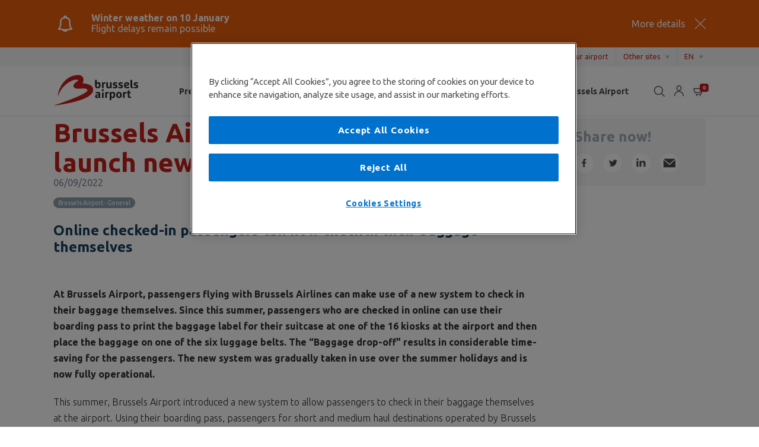

--- FILE ---
content_type: text/html; charset=UTF-8
request_url: https://www.brusselsairport.be/en/pressroom/news/new-baggage-drop-off-at-brussels-airport
body_size: 26872
content:

    <!DOCTYPE html>
<html prefix="og: http://ogp.me/ns#" lang="en" >
    <head >

        

<!-- OneTrust Cookies Consent Notice start -->
<script>

  function detectWithinKioskIframe() {

    if (window.self !== window.top && window.self.location.href.includes('kiosk')) {
      return true;
    }

    return false;
  }

  window.onload = function() {

    // Do not load cookie banner in React Native WebView
    if (detectWithinKioskIframe()) {
      return;
    }

    const script = document.createElement('script');
    script.src = 'https://cookie-cdn.cookiepro.com/scripttemplates/otSDKStub.js';
    script.type = 'text/javascript';
    script.charset = 'UTF-8';
    script.dataset.domainScript = '01926c89-82de-745b-af7b-dc4da466cd17';
    script.dataset.documentLanguage = 'true';
    document.body.appendChild(script);
  }
</script>
<!-- OneTrust Cookies Consent Notice end -->

        <!--[if IE]>
        <meta http-equiv="X-UA-Compatible" content="IE=edge"><![endif]-->
        <meta name="viewport" content="width=device-width, initial-scale=1">

        
                    <link rel="preconnect" href="https://cdns.gigya.com">
        
                    <link rel="shortcut icon" type="image/x-icon" href="/images/favicon.ico"/>
<link rel="apple-touch-icon" sizes="180x180" href="/images/apple-touch-icon.png">
<link rel="icon" type="image/png" sizes="32x32" href="/images/favicon-32x32.png">
<link rel="icon" type="image/png" sizes="16x16" href="/images/favicon-16x16.png">
<link rel="manifest" href="/images/site.webmanifest">
<link rel="mask-icon" href="/images/safari-pinned-tab.svg" color="#C4211C">
<meta name="msapplication-TileColor" content="#C4211C">
<meta name="msapplication-TileImage" content="/images/mstile-144x144.png">
<meta name="msapplication-config" content="/images/browserconfig.xml">
<meta name="theme-color" content="#ffffff">        
        
<link rel="alternate" id="alternate-hreflang-en_BE" href="https://www.brusselsairport.be/en/pressroom/news/new-baggage-drop-off-at-brussels-airport" hreflang="en_BE" /><link rel="alternate" id="alternate-hreflang-nl_BE" href="https://www.brusselsairport.be/nl/pressroom/news/new-baggage-drop-off-at-brussels-airport" hreflang="nl_BE" /><link rel="alternate" id="alternate-hreflang-fr_BE" href="https://www.brusselsairport.be/fr/pressroom/news/new-baggage-drop-off-at-brussels-airport" hreflang="fr_BE" />

        <title>Brussels Airport and Brussels airlines launch new “Baggage drop-off”</title>

        <meta name="title" content="Brussels Airport and Brussels airlines launch new &ldquo;Baggage drop-off&rdquo;" />
<meta name="robots" content="index, follow" />
<meta name="version" content="v5.31.43" />
<meta name="twitter:title" content="Brussels Airport and Brussels airlines launch new &ldquo;Baggage drop-off&rdquo;" />
<meta name="twitter:card" content="summary" />
<meta name="twitter:site" content="@BrusselsAirport" />
<meta name="twitter:image" content="https://media.brusselsairport.be/bruweb/default/0001/32/thumb_31030_default_big.jpeg" />
<meta property="og:site_name" content="Brussels Airport Website" />
<meta property="og:title" content="Brussels Airport and Brussels airlines launch new &ldquo;Baggage drop-off&rdquo;" />
<meta property="og:locale" content="en_BE" />
<meta property="og:type" content="article" />
<meta property="og:image" content="https://media.brusselsairport.be/bruweb/default/0001/32/thumb_31030_default_big.jpeg" />
<meta http-equiv="Content-Type" content="text/html; charset=utf-8" />

        

          <link href="https://fonts.googleapis.com/css?family=Ubuntu:300,400,500,700&display=swap" rel="stylesheet">
  <link rel="stylesheet" href="https://cdn.jsdelivr.net/npm/@splidejs/splide@4.1.4/dist/css/splide.min.css">
  <link rel="stylesheet" href="/build/app.befff5be.css">
  <link rel="stylesheet" media="screen" href="/build-bac/main.9b516371.css" />

        
                    <script type="text/plain" class="optanon-category-C0002">
(function(a,s,y,n,c,h,i,d,e){s.className+=' '+y;h.start=1*new Date;
        h.end=i=function(){s.className=s.className.replace(RegExp(' ?'+y),'')};
        (a[n]=a[n]||[]).hide=h;setTimeout(function(){i();h.end=null},c);h.timeout=c;
    })(window,document.documentElement,'async-hide','dataLayer',4000,
        {'GTM-N2P43MC':true});

    (function(i,s,o,g,r,a,m){i['GoogleAnalyticsObject']=r;i[r]=i[r]||function(){
        (i[r].q=i[r].q||[]).push(arguments)},i[r].l=1*new Date();a=s.createElement(o),
        m=s.getElementsByTagName(o)[0];a.async=1;a.src=g;m.parentNode.insertBefore(a,m)
    })(window,document,'script','https://www.google-analytics.com/analytics.js','ga');
    ga('create', 'UA-21415206-1', 'auto', {allowLinker: true});
    ga('require', 'GTM-N2P43MC');
</script>
        
        
<script type="text/plain" class="optanon-category-C0002">
    window.dataLayer = window.dataLayer || [];
        window.dataLayer.push({
            'pagePath': '/pressroom/news/new-baggage-drop-off-at-brussels-airport',
            'pageLang': 'en',
            'pageCat': '',
            'vertCat': 'pressroom',
            'event': 'hitInfo'
        });
</script>

<script>
    (function (w, d, s, l, i) {
        w[l] = w[l] || [];
        w[l].push(
            {'gtm.start': new Date().getTime(), event: 'gtm.js'}
        );
        var f = d.getElementsByTagName(s)[0],
            j = d.createElement(s), dl = l != 'dataLayer' ? '&l=' + l : '';
        j.async = true;
        j.src =
            'https://www.googletagmanager.com/gtm.js?id=' + i + dl;
        f.parentNode.insertBefore(j, f);
    })(window, document, 'script', 'dataLayer', 'GTM-P2D7PX7');
</script>

        <script src="https://cdnjs.cloudflare.com/ajax/libs/jquery/3.6.1/jquery.min.js"
                integrity="sha384-i61gTtaoovXtAbKjo903+O55Jkn2+RtzHtvNez+yI49HAASvznhe9sZyjaSHTau9"
                crossorigin="anonymous"></script>
      <meta name="viewport" content="width=device-width, initial-scale=1, interactive-widget=resizes-content">

      <meta name="google-site-verification" content="mHdZXTGCxkxpcNDRqyLAD9xiJCrQiTi90yOsENb9rY0" />
    </head>


  
<body data-page-id="511351" data-relative-path="/en"
      data-locale="en_BE"
      class="bruair  c-navigation--sticky-nav-body-new-header">




    
    <nav class="c-navigation" id="main-navigation">
                        

    
        
        
                                        
            
    

        
        <a
              class="c-alert-non-invasive alert-non-invasive c-alert-non-invasive-SUNDOWN                         js-popup-alert-container "
                data-alert-version="12"
        data-alert-id="403" aria-hidden="true"
        data-alert-title="Winter weather on 10 January"
        data-alert-description="Flight delays remain possible"
      >
                <div class="container">
                <div class="c-alert-non-invasive__message">
                    <div class="c-alert-non-invasive__icon js-popup-alert-container-icon">
                        <svg xmlns="http://www.w3.org/2000/svg" viewBox="0 0 64 64"><title>ico_alert</title><path d="M51.08,44.77a15.94,15.94,0,0,1-5-11.62V26.28a12.26,12.26,0,0,0-7.2-11.14,15.81,15.81,0,0,0-2-.76,5,5,0,0,0-9.93.08,17.66,17.66,0,0,0-1.75.69,12.7,12.7,0,0,0-7.44,11.12v6.88a15.76,15.76,0,0,1-4.8,11.62,1.91,1.91,0,0,0-.47,1.93A1.89,1.89,0,0,0,13.94,48l7.26,1.25c1.14.2,2.21.37,3.26.51a8.7,8.7,0,0,0,15.1,0c1-.14,2.09-.31,3.24-.51L50.06,48a1.9,1.9,0,0,0,1.5-1.31A1.88,1.88,0,0,0,51.08,44.77Zm-16.51-27,.14,0a12.3,12.3,0,0,1,2.55.84,8.54,8.54,0,0,1,5,7.65v6.88a19.54,19.54,0,0,0,3.86,11.66l-3.93.68c-1.45.25-2.75.45-4,.6H38.1l-1.55.18h-.07l-1.4.12h-.26l-1.19.07h-.24c-.93,0-1.83,0-2.77,0h-.24l-1.17-.06-.29,0-1.41-.12-1.6-.18h-.07c-1.19-.16-2.5-.35-4-.61l-4-.68a19.51,19.51,0,0,0,3.64-11.66V26.28a8.84,8.84,0,0,1,5.21-7.66,13.83,13.83,0,0,1,2.35-.8l.13,0A13,13,0,0,1,34.57,17.75Z" fill="#fff"/></svg>                    </div>
                    <div class="c-alert-non-invasive__text js-popup-alert-container-text">
                        <h6>Winter weather on 10 January</h6>
                                                    <p>Flight delays remain possible</p>
                                            </div>
                    <div class="c-alert-non-invasive__dismiss-container">
                                                    <p class="c-alert-non-invasive__dismiss js-popup-alert-container-more-details">More details</p>
                                                                            <button class="c-alert-non-invasive__dismiss js-alert-close-btn"><svg width="20" height="20" viewBox="0 0 20 20" fill="none" xmlns="http://www.w3.org/2000/svg">
<title>ico_close_modal</title>
<path d="M19.783 0.216958C20.0482 0.482129 20.0703 0.898326 19.8493 1.18867L19.783 1.26452L11.0477 10L19.783 18.7355C20.0723 19.0248 20.0723 19.4938 19.783 19.783C19.5179 20.0482 19.1017 20.0703 18.8113 19.8493L18.7355 19.783L10 11.0477L1.26452 19.783C0.975246 20.0723 0.506235 20.0723 0.216958 19.783C-0.0482129 19.5179 -0.0703104 19.1017 0.150665 18.8113L0.216958 18.7355L8.95226 10L0.216958 1.26452C-0.0723193 0.975246 -0.0723193 0.506235 0.216958 0.216958C0.482129 -0.0482129 0.898326 -0.0703104 1.18867 0.150665L1.26452 0.216958L10 8.95226L18.7355 0.216958C19.0248 -0.0723193 19.4938 -0.0723193 19.783 0.216958Z" fill="white"/>
</svg>
</button>
                                            </div>
                </div>
            </div>
            </a>
    


            

                <div class="c-navigation__mobile-bar">
                    <button class="c-navigation__hambuger" id="main-navigation-hamburger">
    <div class="o-lines">
        <span class="o-line"></span>
        <span class="o-line"></span>
        <span class="o-line"></span>
    </div>
    <div class="nav__text">Menu</div>
</button>
            
<a href="/en"
   class="c-navigation__logo ">
            <svg xmlns="http://www.w3.org/2000/svg" viewBox="0 0 148 53"><path d="M.33,52.9s60.35-19.66,58-26.59C56.21,20.22,37,28,34.66,20.74,32.4,13.78,46.6,10,41.45,8.82,33.62,7,13.57,17.32,8,37,7.17,28.75,15.54,5.61,36.53,1.29c17.4-3.58,16,9.31,13.33,13.52,6.46.49,17,2.2,18.1,9.62C71.25,45.79.33,52.9.33,52.9" fill="#C4211C" fill-rule="evenodd"/><path d="M88.91,13.05a3,3,0,0,0-.76-.1,2.92,2.92,0,0,0-2.58,1.51,4,4,0,0,0-.2-1.3H83V23.24A3.89,3.89,0,0,1,84.4,23a3.76,3.76,0,0,1,1.43.28V17.47c0-1.29.54-2,1.88-2a4.21,4.21,0,0,1,1.2.14Z" fill="#2e2e2e" fill-rule="evenodd"/><path d="M76.88,12.91a3.22,3.22,0,0,0-2.73,1.33V8.91H71.33v8.86c0,3,.5,5.78,4.53,5.78,3.06,0,4.88-2.13,4.88-5.32S79.7,12.91,76.88,12.91Zm-1,8.4c-1.25,0-1.81-.82-1.81-3.08,0-1.83.54-3,1.93-3s1.84,1.17,1.84,3S77.32,21.31,75.92,21.31Z" fill="#2e2e2e" fill-rule="evenodd"/><path d="M93.94,23.57A3.38,3.38,0,0,0,97,21.92a4.37,4.37,0,0,0,.2,1.37h2.36V13.16H96.77v5.13c0,2.18-.7,3-2,3a1.22,1.22,0,0,1-1.26-.86,5.23,5.23,0,0,1-.22-2V13.16H90.5V19a7.58,7.58,0,0,0,.36,2.76A2.94,2.94,0,0,0,93.94,23.57Z" fill="#2e2e2e" fill-rule="evenodd"/><path d="M109.54,20.21c0-1.47-.8-2.4-2.54-3l-.94-.29c-1-.32-1.3-.56-1.3-1.05s.48-.82,1.24-.82a8,8,0,0,1,3,.7V13.54a8.07,8.07,0,0,0-3.22-.63c-2.74,0-3.93,1.41-3.93,3.07s1,2.57,2.59,3.1l.94.32c.9.3,1.24.55,1.24,1.05s-.48.92-1.44.92a7.44,7.44,0,0,1-3.35-.92V22.8a7.73,7.73,0,0,0,3.33.75C108,23.55,109.54,22.34,109.54,20.21Z" fill="#2e2e2e" fill-rule="evenodd"/><path d="M116.38,17.25l-.93-.29c-1-.32-1.3-.56-1.3-1.05s.48-.82,1.24-.82a8,8,0,0,1,3,.7V13.54a8.07,8.07,0,0,0-3.22-.63c-2.73,0-3.93,1.41-3.93,3.07s1,2.57,2.6,3.1l.94.32c.89.3,1.24.55,1.24,1.05s-.48.92-1.44.92a7.51,7.51,0,0,1-3.36-.92V22.8a7.77,7.77,0,0,0,3.34.75c2.81,0,4.33-1.21,4.33-3.34C118.92,18.74,118.12,17.81,116.38,17.25Z" fill="#2e2e2e" fill-rule="evenodd"/><path d="M129.6,20.39a12.24,12.24,0,0,1-4.25.95c-1.12,0-1.56-.69-1.56-1.11s.22-.65.74-.77l1.8-.42c2.26-.51,3.33-1.23,3.33-3.06s-1.27-3.07-4-3.07c-3,0-5,2.1-5,5.32s1.6,5.32,4.75,5.32a9,9,0,0,0,4.25-.91Zm-6.19-2.52c0-1.67.8-2.76,2.18-2.76.8,0,1.26.4,1.26,1.05s-.42,1-1.36,1.22l-1.24.31a1.82,1.82,0,0,0-.84.38Z" fill="#2e2e2e" fill-rule="evenodd"/><path d="M134.72,19.86V8.91H131.9V20c0,2.44.84,3.35,2.74,3.35a5.61,5.61,0,0,0,1.45-.16V21.07h-.5C135,21.07,134.72,20.85,134.72,19.86Z" fill="#2e2e2e" fill-rule="evenodd"/><path d="M142.55,17.25l-.94-.29c-1-.32-1.3-.56-1.3-1.05s.48-.82,1.24-.82a8,8,0,0,1,3,.7V13.54a8.06,8.06,0,0,0-3.21-.63c-2.74,0-3.94,1.41-3.94,3.07s1,2.57,2.6,3.1l.94.32c.89.3,1.23.55,1.23,1.05s-.47.92-1.43.92a7.51,7.51,0,0,1-3.36-.92V22.8a7.77,7.77,0,0,0,3.34.75c2.81,0,4.33-1.21,4.33-3.34C145.08,18.74,144.28,17.81,142.55,17.25Z" fill="#2e2e2e" fill-rule="evenodd"/><path d="M76.15,29.46a9.86,9.86,0,0,0-3.88.68V32.4a10.62,10.62,0,0,1,3.66-.71c1,0,1.43.35,1.43.85s-.25.76-1.07,1l-1.58.39c-2.42.6-3.25,1.71-3.25,3.26a2.86,2.86,0,0,0,3.07,2.92,3.81,3.81,0,0,0,3.09-1.35,3.1,3.1,0,0,0,.21,1.13h2.35V33.2C80.18,30.38,78.58,29.46,76.15,29.46Zm1.21,6.74A1.73,1.73,0,0,1,75.43,38a1.1,1.1,0,0,1-1.18-1.11c0-.6.24-1,1.32-1.35l1.16-.34a1.27,1.27,0,0,0,.63-.31Z" fill="#2e2e2e" fill-rule="evenodd"/><path d="M84.4,24.94a1.77,1.77,0,1,0,1.77,1.76A1.77,1.77,0,0,0,84.4,24.94Z" fill="#2e2e2e" fill-rule="evenodd"/><path d="M91.27,31a3.91,3.91,0,0,0-.2-1.29H88.71V39.85h2.82V34c0-1.29.53-2,1.87-2a4.21,4.21,0,0,1,1.2.14V29.6A2.94,2.94,0,0,0,91.27,31Z" fill="#2e2e2e" fill-rule="evenodd"/><path d="M101.65,29.46a3.24,3.24,0,0,0-2.78,1.47,3.55,3.55,0,0,0-.2-1.21H96.32V43.78h2.81V38.86a3,3,0,0,0,2.62,1.25c2.87,0,4-2.11,4-5.33S104.62,29.46,101.65,29.46Zm-.6,8.38c-1.4,0-1.92-1.13-1.92-3.06s.52-3.07,1.92-3.07,1.9,1.15,1.9,3.07S102.45,37.84,101.05,37.84Z" fill="#2e2e2e" fill-rule="evenodd"/><path d="M112.19,29.46c-3.07,0-4.75,2.11-4.75,5.32s1.68,5.33,4.75,5.33S117,38,117,34.78,115.27,29.46,112.19,29.46Zm0,8.4c-1.39,0-1.89-1.21-1.89-3.08s.5-3.07,1.89-3.07,1.9,1.21,1.9,3.07S113.59,37.86,112.19,37.86Z" fill="#2e2e2e" fill-rule="evenodd"/><path d="M121.74,31a3.91,3.91,0,0,0-.2-1.29h-2.36V39.85H122V34c0-1.29.54-2,1.88-2a4.21,4.21,0,0,1,1.2.14V29.6a3,3,0,0,0-.77-.1A2.93,2.93,0,0,0,121.74,31Z" fill="#2e2e2e" fill-rule="evenodd"/><path d="M130,36.33V31.85h2.35V29.72H130v-3a8.1,8.1,0,0,0-2.82.7v2.28h-1.3v2.13h1.3v4.7c0,2.29.92,3.52,3.38,3.52a8.18,8.18,0,0,0,2.11-.26V37.58a4.76,4.76,0,0,1-1.5.24C130.29,37.82,130,37.56,130,36.33Z" fill="#2e2e2e" fill-rule="evenodd"/><path d="M84.18,30.7c-1,.29-1.18.68-1.18,1.23h0v7.92h2.81V30.11h0a1.25,1.25,0,0,1-.58.29Z" fill="#2e2e2e" fill-rule="evenodd"/></svg>
    </a>                        <div class="ml-auto">
                
 <button class="c-navigation__search-btn c-navigation__search-btn--mobile js-global-search-btn">
  <span class="icon icon-Search"></span>
 </button>                 
<div class="c-navigation__profile-btn c-navigation__profile-btn--mobile">
  <div class="vue-account-menu-block_desktop"
    data-oidc-authority="https://fidm.eu1.gigya.com/oidc/op/v1.0/4_Jt0w2n7nTNu1pnrF1vEgBQ" data-client-id="BO07Qx2jrcrs4TksPE6pVsEH" data-redirect-uri="https://www.brusselsairport.be/oidc/redirect">
  </div>
</div>
                


<a href="https://shop.brusselsairport.be/en/cart"
   class="position-relative c-navigation__cart-btn c-navigation__cart-btn--mobile">
    <span class="icon icon-ShoppingCart"></span>
    <span class="c-navigation__cart-btn--badge c-navigation__cart-btn--badge--mobile">0</span>
</a>
            </div>
            </div>

    <div class="c-navigation__bars" id="main-navigation-bars">
                    <div class="c-nav-secondary-bar">
    <div class="container">
                        <div class="c-nav-verticals__btn-wrap">
        <a class="c-nav-verticals__link" href="https://www.brusselsairport.be/en/our-airport">Our airport</a>
    </div>

        
                    <div class="c-nav-verticals__btn-wrap">
                <button id="other-verticals-btn" class="c-v-dropdown__btn c-nav-verticals__btn" aria-haspopup="true" aria-expanded="false">Other sites</button>
            </div>
        
                    <div class="c-nav-verticals__btn-wrap c-v-dropdown" id="language-switcher-container">
                
    
    <button class="c-v-dropdown__btn c-nav-verticals__btn c-nav-verticals__btn--language" aria-haspopup="true" id="language-switcher-btn">
        EN
    </button>
    <div class="c-v-dropdown__menu c-language-switcher-menu" id="language-switcher-menu">
        <ul class="o-ul-bare">
                            
                                                                    <li class="o-li-bare c-v-dropdown__menu-item">
                    <a href="/en/pressroom/news/new-baggage-drop-off-at-brussels-airport" class="o-link-bare active">EN</a>
                </li>
                            
                                                                    <li class="o-li-bare c-v-dropdown__menu-item">
                    <a href="/nl/pressroom/news/new-baggage-drop-off-at-brussels-airport" class="o-link-bare ">NL</a>
                </li>
                            
                                                                    <li class="o-li-bare c-v-dropdown__menu-item">
                    <a href="/fr/pressroom/news/new-baggage-drop-off-at-brussels-airport" class="o-link-bare ">FR</a>
                </li>
                    </ul>
    </div>


            </div>
            </div>
</div>

    <div class="c-nav-verticals__menu-wrap" id="other-verticals-dropdown">
        <div class="container">
            <div class="row c-nav-verticals__menu-row">
                
<div class="c-nav-verticals__menu-col col-12 col-xl-9">
    <ul class="o-ul-bare c-nav-verticals__menu">
                                            
                        <li class="o-li-bare c-nav-verticals__menu-item">
                <a href="/en/passengers" class="o-link-bare c-nav-verticals__menu-link ">
                    <span class="c-nav-verticals__mi__icon"><img src="https://media.brusselsairport.be/bruweb/icon/0001/20/6888a5d21b7623c69c3b516f1d43df42fb8f51e8.svg" alt=""></span>
                    <div class="c-nav-verticals__mi__content">
                        <span class="c-nav-verticals__mi__name">Passengers</span>
                        <span class="c-nav-verticals__mi__desc">Relax, travel and discover</span>
                    </div>
                    <span class="c-nav-verticals__mi__chevron"><span class="icon icon-Chevron_Right"></span></span>
                </a>
            </li>
                                                        
                                                        
                        <li class="o-li-bare c-nav-verticals__menu-item">
                <a href="/en/our-airport" class="o-link-bare c-nav-verticals__menu-link ">
                    <span class="c-nav-verticals__mi__icon"><img src="https://media.brusselsairport.be/bruweb/icon/0001/20/f3a1648c3bb5804ed1070aa56986103dd10f0b28.svg" alt=""></span>
                    <div class="c-nav-verticals__mi__content">
                        <span class="c-nav-verticals__mi__name">Our airport</span>
                        <span class="c-nav-verticals__mi__desc">At the heart of Europe</span>
                    </div>
                    <span class="c-nav-verticals__mi__chevron"><span class="icon icon-Chevron_Right"></span></span>
                </a>
            </li>
                                                        
                        <li class="o-li-bare c-nav-verticals__menu-item">
                <a href="/en/aviation-development" class="o-link-bare c-nav-verticals__menu-link ">
                    <span class="c-nav-verticals__mi__icon"><img src="https://media.brusselsairport.be/bruweb/icon/0001/21/8e00548fec2ea0ec42ae0b1cd102e485e0a96ce1.svg" alt=""></span>
                    <div class="c-nav-verticals__mi__content">
                        <span class="c-nav-verticals__mi__name">Aviation Development</span>
                        <span class="c-nav-verticals__mi__desc">Become our business partner</span>
                    </div>
                    <span class="c-nav-verticals__mi__chevron"><span class="icon icon-Chevron_Right"></span></span>
                </a>
            </li>
                                                        
                        <li class="o-li-bare c-nav-verticals__menu-item">
                <a href="/en/cargo" class="o-link-bare c-nav-verticals__menu-link ">
                    <span class="c-nav-verticals__mi__icon"><img src="https://media.brusselsairport.be/bruweb/icon/0001/20/04c36343cf947a3ed39e76c4bd5ebc8b9721eed0.svg" alt=""></span>
                    <div class="c-nav-verticals__mi__content">
                        <span class="c-nav-verticals__mi__name">Cargo</span>
                        <span class="c-nav-verticals__mi__desc">Our expertise at your service</span>
                    </div>
                    <span class="c-nav-verticals__mi__chevron"><span class="icon icon-Chevron_Right"></span></span>
                </a>
            </li>
                                                        
                        <li class="o-li-bare c-nav-verticals__menu-item">
                <a href="/en/airport-operations" class="o-link-bare c-nav-verticals__menu-link ">
                    <span class="c-nav-verticals__mi__icon"><img src="https://media.brusselsairport.be/bruweb/icon/0001/23/aee3d65c3c6f3e2aa245289c1e3cb582dfd47d03.svg" alt=""></span>
                    <div class="c-nav-verticals__mi__content">
                        <span class="c-nav-verticals__mi__name">Airport Operations</span>
                        <span class="c-nav-verticals__mi__desc">Daily operational processes</span>
                    </div>
                    <span class="c-nav-verticals__mi__chevron"><span class="icon icon-Chevron_Right"></span></span>
                </a>
            </li>
                                                        
                                                        
                        <li class="o-li-bare c-nav-verticals__menu-item">
                <a href="/en/sustainability" class="o-link-bare c-nav-verticals__menu-link ">
                    <span class="c-nav-verticals__mi__icon"><img src="https://media.brusselsairport.be/bruweb/icon/0001/20/b22cbebea81a012d125fcecbdb64ebbaf2d68cdc.svg" alt=""></span>
                    <div class="c-nav-verticals__mi__content">
                        <span class="c-nav-verticals__mi__name">Sustainability</span>
                        <span class="c-nav-verticals__mi__desc">Our priorities</span>
                    </div>
                    <span class="c-nav-verticals__mi__chevron"><span class="icon icon-Chevron_Right"></span></span>
                </a>
            </li>
                                                        
                        <li class="o-li-bare c-nav-verticals__menu-item">
                <a href="/en/travel-trade" class="o-link-bare c-nav-verticals__menu-link ">
                    <span class="c-nav-verticals__mi__icon"><img src="https://media.brusselsairport.be/bruweb/icon/0001/22/50e9a72bc53fba2c4f5b463a5632d56c904ff6db.svg" alt=""></span>
                    <div class="c-nav-verticals__mi__content">
                        <span class="c-nav-verticals__mi__name">Travel Trade</span>
                        <span class="c-nav-verticals__mi__desc">For travel professionals</span>
                    </div>
                    <span class="c-nav-verticals__mi__chevron"><span class="icon icon-Chevron_Right"></span></span>
                </a>
            </li>
                                                        
                        <li class="o-li-bare c-nav-verticals__menu-item">
                <a href="/en/b2b" class="o-link-bare c-nav-verticals__menu-link ">
                    <span class="c-nav-verticals__mi__icon"><img src="https://media.brusselsairport.be/bruweb/icon/0001/20/b9ea9fca2849082e667e4447f5539ad483a75e5e.svg" alt=""></span>
                    <div class="c-nav-verticals__mi__content">
                        <span class="c-nav-verticals__mi__name">B2B</span>
                        <span class="c-nav-verticals__mi__desc">For your business</span>
                    </div>
                    <span class="c-nav-verticals__mi__chevron"><span class="icon icon-Chevron_Right"></span></span>
                </a>
            </li>
                                                        
                        <li class="o-li-bare c-nav-verticals__menu-item">
                <a href="/en/neighbours-and-spotters" class="o-link-bare c-nav-verticals__menu-link ">
                    <span class="c-nav-verticals__mi__icon"><img src="https://media.brusselsairport.be/bruweb/icon/0001/36/65f8ce150ed34a93a7b6bc54a10835c891465139.svg" alt=""></span>
                    <div class="c-nav-verticals__mi__content">
                        <span class="c-nav-verticals__mi__name">Neighbours &amp; Spotters</span>
                        <span class="c-nav-verticals__mi__desc">Living near the airport</span>
                    </div>
                    <span class="c-nav-verticals__mi__chevron"><span class="icon icon-Chevron_Right"></span></span>
                </a>
            </li>
                                                        
                                                        
                                                        
                        </ul>
</div>

<div class="c-nav-verticals__menu-col col-12 col-xl-3">
    <ul class="o-ul-bare c-nav-verticals__menu">
                                            
                                                        
                        <li class="o-li-bare c-nav-verticals__menu-item c-nav-verticals__menu-item--no-icon">
                <a href="/en/contact" class="o-link-bare c-nav-verticals__menu-link ">
                    <div class="c-nav-verticals__mi__content">
                        <span class="c-nav-verticals__mi__name">Contact us</span>
                    </div>
                    <span class="c-nav-verticals__mi__chevron"><span class="icon icon-Chevron_Right"></span></span>
                </a>
            </li>
                                                        
                                                        
                                                        
                                                        
                                                        
                        <li class="o-li-bare c-nav-verticals__menu-item c-nav-verticals__menu-item--no-icon">
                <a href="/en/jobs" class="o-link-bare c-nav-verticals__menu-link ">
                    <div class="c-nav-verticals__mi__content">
                        <span class="c-nav-verticals__mi__name">Jobs</span>
                    </div>
                    <span class="c-nav-verticals__mi__chevron"><span class="icon icon-Chevron_Right"></span></span>
                </a>
            </li>
                                                        
                                                        
                                                        
                                                        
                                                        
                        <li class="o-li-bare c-nav-verticals__menu-item c-nav-verticals__menu-item--no-icon">
                <a href="/en/real-estate" class="o-link-bare c-nav-verticals__menu-link ">
                    <div class="c-nav-verticals__mi__content">
                        <span class="c-nav-verticals__mi__name">Real Estate</span>
                    </div>
                    <span class="c-nav-verticals__mi__chevron"><span class="icon icon-Chevron_Right"></span></span>
                </a>
            </li>
                                                        
                        <li class="o-li-bare c-nav-verticals__menu-item c-nav-verticals__menu-item--no-icon">
                <a href="/en/pressroom" class="o-link-bare c-nav-verticals__menu-link active">
                    <div class="c-nav-verticals__mi__content">
                        <span class="c-nav-verticals__mi__name">Pressroom</span>
                    </div>
                    <span class="c-nav-verticals__mi__chevron"><span class="icon icon-Chevron_Right"></span></span>
                </a>
            </li>
                                                        
                        <li class="o-li-bare c-nav-verticals__menu-item c-nav-verticals__menu-item--no-icon">
                <a href="/en/aviato-academy" class="o-link-bare c-nav-verticals__menu-link ">
                    <div class="c-nav-verticals__mi__content">
                        <span class="c-nav-verticals__mi__name">Ahlex</span>
                    </div>
                    <span class="c-nav-verticals__mi__chevron"><span class="icon icon-Chevron_Right"></span></span>
                </a>
            </li>
                        </ul>
</div>
            </div>
        </div>
    </div>
            <div class="c-nav-primary-bar ">
    <div class="container">
                    <a href="/en" class="c-navigation__logo c-navigation__logo--primary-bar"><svg xmlns="http://www.w3.org/2000/svg" viewBox="0 0 148 53"><path d="M.33,52.9s60.35-19.66,58-26.59C56.21,20.22,37,28,34.66,20.74,32.4,13.78,46.6,10,41.45,8.82,33.62,7,13.57,17.32,8,37,7.17,28.75,15.54,5.61,36.53,1.29c17.4-3.58,16,9.31,13.33,13.52,6.46.49,17,2.2,18.1,9.62C71.25,45.79.33,52.9.33,52.9" fill="#C4211C" fill-rule="evenodd"/><path d="M88.91,13.05a3,3,0,0,0-.76-.1,2.92,2.92,0,0,0-2.58,1.51,4,4,0,0,0-.2-1.3H83V23.24A3.89,3.89,0,0,1,84.4,23a3.76,3.76,0,0,1,1.43.28V17.47c0-1.29.54-2,1.88-2a4.21,4.21,0,0,1,1.2.14Z" fill="#2e2e2e" fill-rule="evenodd"/><path d="M76.88,12.91a3.22,3.22,0,0,0-2.73,1.33V8.91H71.33v8.86c0,3,.5,5.78,4.53,5.78,3.06,0,4.88-2.13,4.88-5.32S79.7,12.91,76.88,12.91Zm-1,8.4c-1.25,0-1.81-.82-1.81-3.08,0-1.83.54-3,1.93-3s1.84,1.17,1.84,3S77.32,21.31,75.92,21.31Z" fill="#2e2e2e" fill-rule="evenodd"/><path d="M93.94,23.57A3.38,3.38,0,0,0,97,21.92a4.37,4.37,0,0,0,.2,1.37h2.36V13.16H96.77v5.13c0,2.18-.7,3-2,3a1.22,1.22,0,0,1-1.26-.86,5.23,5.23,0,0,1-.22-2V13.16H90.5V19a7.58,7.58,0,0,0,.36,2.76A2.94,2.94,0,0,0,93.94,23.57Z" fill="#2e2e2e" fill-rule="evenodd"/><path d="M109.54,20.21c0-1.47-.8-2.4-2.54-3l-.94-.29c-1-.32-1.3-.56-1.3-1.05s.48-.82,1.24-.82a8,8,0,0,1,3,.7V13.54a8.07,8.07,0,0,0-3.22-.63c-2.74,0-3.93,1.41-3.93,3.07s1,2.57,2.59,3.1l.94.32c.9.3,1.24.55,1.24,1.05s-.48.92-1.44.92a7.44,7.44,0,0,1-3.35-.92V22.8a7.73,7.73,0,0,0,3.33.75C108,23.55,109.54,22.34,109.54,20.21Z" fill="#2e2e2e" fill-rule="evenodd"/><path d="M116.38,17.25l-.93-.29c-1-.32-1.3-.56-1.3-1.05s.48-.82,1.24-.82a8,8,0,0,1,3,.7V13.54a8.07,8.07,0,0,0-3.22-.63c-2.73,0-3.93,1.41-3.93,3.07s1,2.57,2.6,3.1l.94.32c.89.3,1.24.55,1.24,1.05s-.48.92-1.44.92a7.51,7.51,0,0,1-3.36-.92V22.8a7.77,7.77,0,0,0,3.34.75c2.81,0,4.33-1.21,4.33-3.34C118.92,18.74,118.12,17.81,116.38,17.25Z" fill="#2e2e2e" fill-rule="evenodd"/><path d="M129.6,20.39a12.24,12.24,0,0,1-4.25.95c-1.12,0-1.56-.69-1.56-1.11s.22-.65.74-.77l1.8-.42c2.26-.51,3.33-1.23,3.33-3.06s-1.27-3.07-4-3.07c-3,0-5,2.1-5,5.32s1.6,5.32,4.75,5.32a9,9,0,0,0,4.25-.91Zm-6.19-2.52c0-1.67.8-2.76,2.18-2.76.8,0,1.26.4,1.26,1.05s-.42,1-1.36,1.22l-1.24.31a1.82,1.82,0,0,0-.84.38Z" fill="#2e2e2e" fill-rule="evenodd"/><path d="M134.72,19.86V8.91H131.9V20c0,2.44.84,3.35,2.74,3.35a5.61,5.61,0,0,0,1.45-.16V21.07h-.5C135,21.07,134.72,20.85,134.72,19.86Z" fill="#2e2e2e" fill-rule="evenodd"/><path d="M142.55,17.25l-.94-.29c-1-.32-1.3-.56-1.3-1.05s.48-.82,1.24-.82a8,8,0,0,1,3,.7V13.54a8.06,8.06,0,0,0-3.21-.63c-2.74,0-3.94,1.41-3.94,3.07s1,2.57,2.6,3.1l.94.32c.89.3,1.23.55,1.23,1.05s-.47.92-1.43.92a7.51,7.51,0,0,1-3.36-.92V22.8a7.77,7.77,0,0,0,3.34.75c2.81,0,4.33-1.21,4.33-3.34C145.08,18.74,144.28,17.81,142.55,17.25Z" fill="#2e2e2e" fill-rule="evenodd"/><path d="M76.15,29.46a9.86,9.86,0,0,0-3.88.68V32.4a10.62,10.62,0,0,1,3.66-.71c1,0,1.43.35,1.43.85s-.25.76-1.07,1l-1.58.39c-2.42.6-3.25,1.71-3.25,3.26a2.86,2.86,0,0,0,3.07,2.92,3.81,3.81,0,0,0,3.09-1.35,3.1,3.1,0,0,0,.21,1.13h2.35V33.2C80.18,30.38,78.58,29.46,76.15,29.46Zm1.21,6.74A1.73,1.73,0,0,1,75.43,38a1.1,1.1,0,0,1-1.18-1.11c0-.6.24-1,1.32-1.35l1.16-.34a1.27,1.27,0,0,0,.63-.31Z" fill="#2e2e2e" fill-rule="evenodd"/><path d="M84.4,24.94a1.77,1.77,0,1,0,1.77,1.76A1.77,1.77,0,0,0,84.4,24.94Z" fill="#2e2e2e" fill-rule="evenodd"/><path d="M91.27,31a3.91,3.91,0,0,0-.2-1.29H88.71V39.85h2.82V34c0-1.29.53-2,1.87-2a4.21,4.21,0,0,1,1.2.14V29.6A2.94,2.94,0,0,0,91.27,31Z" fill="#2e2e2e" fill-rule="evenodd"/><path d="M101.65,29.46a3.24,3.24,0,0,0-2.78,1.47,3.55,3.55,0,0,0-.2-1.21H96.32V43.78h2.81V38.86a3,3,0,0,0,2.62,1.25c2.87,0,4-2.11,4-5.33S104.62,29.46,101.65,29.46Zm-.6,8.38c-1.4,0-1.92-1.13-1.92-3.06s.52-3.07,1.92-3.07,1.9,1.15,1.9,3.07S102.45,37.84,101.05,37.84Z" fill="#2e2e2e" fill-rule="evenodd"/><path d="M112.19,29.46c-3.07,0-4.75,2.11-4.75,5.32s1.68,5.33,4.75,5.33S117,38,117,34.78,115.27,29.46,112.19,29.46Zm0,8.4c-1.39,0-1.89-1.21-1.89-3.08s.5-3.07,1.89-3.07,1.9,1.21,1.9,3.07S113.59,37.86,112.19,37.86Z" fill="#2e2e2e" fill-rule="evenodd"/><path d="M121.74,31a3.91,3.91,0,0,0-.2-1.29h-2.36V39.85H122V34c0-1.29.54-2,1.88-2a4.21,4.21,0,0,1,1.2.14V29.6a3,3,0,0,0-.77-.1A2.93,2.93,0,0,0,121.74,31Z" fill="#2e2e2e" fill-rule="evenodd"/><path d="M130,36.33V31.85h2.35V29.72H130v-3a8.1,8.1,0,0,0-2.82.7v2.28h-1.3v2.13h1.3v4.7c0,2.29.92,3.52,3.38,3.52a8.18,8.18,0,0,0,2.11-.26V37.58a4.76,4.76,0,0,1-1.5.24C130.29,37.82,130,37.56,130,36.33Z" fill="#2e2e2e" fill-rule="evenodd"/><path d="M84.18,30.7c-1,.29-1.18.68-1.18,1.23h0v7.92h2.81V30.11h0a1.25,1.25,0,0,1-.58.29Z" fill="#2e2e2e" fill-rule="evenodd"/></svg>
</a>
        
        <div class="c-nav-primary-bar__right">
                            
    
    <div class="c-nav-primary-bar__menu-container" id="vertical-1-container">
                <ul class="o-ul-bare c-nav-primary-bar__menu d-md-none" id="vertical-1-measure-mobile">

                            <div class="vue-account-menu-block_mobile"></div>
            
                                            
                                    <li class="c-nav-primary-bar__mi nav-item top-item">
                        <a class="nav-link active" title="Press releases"
                           href="/en/pressroom/news">
                            Press releases
                        </a>
                    </li>
                                                            
                                    <li class="c-nav-primary-bar__mi nav-item top-item">
                        <a class="nav-link " title="Media Library"
                           href="/en/pressroom/media-library">
                            Media Library
                        </a>
                    </li>
                                                            
                                    <li class="c-nav-primary-bar__mi nav-item top-item">
                        <a class="nav-link " title="Filming at the airport"
                           href="/en/pressroom/filming-at-the-airport">
                            Filming at the airport
                        </a>
                    </li>
                                                            
                                    <li class="c-nav-primary-bar__mi nav-item top-item">
                        <a class="nav-link " title="Spokespersons"
                           href="/en/pressroom/contact">
                            Spokespersons
                        </a>
                    </li>
                                                            
                                    <li class="c-nav-primary-bar__mi nav-item top-item">
                        <a class="nav-link " title="About Brussels Airport"
                           href="/en/pressroom/about-brussels-airport">
                            About Brussels Airport
                        </a>
                    </li>
                                    </ul>

                <ul class="o-ul-bare c-nav-primary-bar__menu d-none d-md-flex" id="vertical-1-measure">

                            <div class="vue-account-menu-block_mobile"></div>
            
                                            
                                    <li class="c-nav-primary-bar__mi nav-item top-item">
                        <a class="nav-link active" title="Press releases"
                           href="/en/pressroom/news">
                            Press releases
                        </a>
                    </li>
                                                            
                                    <li class="c-nav-primary-bar__mi nav-item top-item">
                        <a class="nav-link " title="Media Library"
                           href="/en/pressroom/media-library">
                            Media Library
                        </a>
                    </li>
                                                            
                                    <li class="c-nav-primary-bar__mi nav-item top-item">
                        <a class="nav-link " title="Filming at the airport"
                           href="/en/pressroom/filming-at-the-airport">
                            Filming at the airport
                        </a>
                    </li>
                                                            
                                    <li class="c-nav-primary-bar__mi nav-item top-item">
                        <a class="nav-link " title="Spokespersons"
                           href="/en/pressroom/contact">
                            Spokespersons
                        </a>
                    </li>
                                                            
                                    <li class="c-nav-primary-bar__mi nav-item top-item">
                        <a class="nav-link " title="About Brussels Airport"
                           href="/en/pressroom/about-brussels-airport">
                            About Brussels Airport
                        </a>
                    </li>
                                    </ul>

                <ul class="o-ul-bare c-nav-primary-bar__menu d-md-none" id="child-menu" style="display: none;"></ul>

        <button aria-hidden="true"
                class="nav-link c-nav-primary-bar__more-btn">More</button>
        <div class="c-nav-primary__overflow-wrapper" id="overflowwrapper">
            <ul class="c-nav-primary__overflow"></ul>
            <div class="c-nav-primary__overflow-arrow"></div>
        </div>
    </div>

<script>
    const $dropdown = $(".nav-item-parent");
    const $dropdownToggle = $(".dropdown-toggle");
    const $dropdownMenu = $(".dropdown-menu");
    const showClass = "show";
    var $childmenu = $("#child-menu");
    var $parentmenu = $("#vertical-1-measure-mobile");


    var $navItems = $('.nav-item-parent');

    $(window).on("load resize", function() {
        if (this.matchMedia("(min-width: 768px)").matches) {
            $navItems.off('click');
            $dropdown.hover(
                function() {
                    var $this = $(this);
                    $this.find($dropdownToggle).attr("aria-expanded", "true");
                    $this.find($dropdownMenu).addClass(showClass);
                },
                function() {
                    var $this = $(this);
                    $this.find($dropdownToggle).attr("aria-expanded", "false");
                    $this.find($dropdownMenu).removeClass(showClass);
                }
            );
        } else {
            $dropdown.off("mouseenter mouseleave");

            $navItems.click(function () {
                var childLinks = $(this).children('.child-source-menu').first().html();
                $childmenu.html(childLinks);
                $parentmenu.hide();
                $childmenu.show();

                var $back = $(".back-link");

                $back.click(function () {
                    $childmenu.html('');
                    $childmenu.hide();
                    $parentmenu.show();
                });

            })
        }
    });

    $(document).ready(function() {
        var $window = $(window);

        function checkWidth() {
            var windowsize = $window.width();
            if (windowsize < 768) {
                $dropdownToggle.attr('data-toggle','dropdown');
                $dropdownToggle.attr('href', '#');
            }
            else {
                $dropdownToggle.removeAttr('data-toggle');
            }
        }
        // Execute on load
        checkWidth();
        // Bind event listener
        $(window).resize(checkWidth);
    });


    const $wrapper = $("#overflowwrapper");
    $wrapper.attr("aria-expanded", "false");
</script>
<script>
    function OkayNav(t, e) {
        var i, r = this, o = Object(e);
        r.target = findOrElement(t), r.target.setAttribute("data-okay-target", ""), r.measure = findOrElement(o.measure) || t.parentNode, r.items = "string" == typeof o.items ? document.querySelectorAll(o.items) : o.items, r.items = r.items || t.querySelectorAll("li"), r.items = Array.prototype.slice.call(r.items), r.items.forEach(function (t) {
            t.setAttribute("data-okay-item", "")
        }), r.toggle = findOrElement(o.toggle) || document.createElement("button"), r.toggle.setAttribute("aria-expanded", "false"), r.toggle.setAttribute("aria-hidden", "true"), r.toggle.setAttribute("data-okay-toggle", ""), r.toggle.addEventListener("click", function () {
            r.toggleOverflow()
        }), r.toggle.parentNode || (r.toggle.innerHTML = '<svg viewBox="0 0 100 100"><title>Navigation</title><g><circle cx="51" cy="17.75" r="10.75"></circle><circle cx="51" cy="50" r="10.75"></circle><circle cx="51" cy="82.25" r="10.75"></circle></g></svg>', r.target.appendChild(r.toggle)), r.overflow = findOrElement(o.overflow) || document.createElement("ul"), r.overflow.setAttribute("aria-hidden", "true"), r.overflow.setAttribute("data-okay-overflow", ""), r.overflow.parentNode || r.target.appendChild(r.overflow), r.overflowItems = [], r.padding = o.padding || 0, r.mql = window.matchMedia("(min-width: 768px)"), window.addEventListener("resize", function () {
            i || (i = event && requestAnimationFrame(function () {
                i = null, r.mql.matches ? r.recalculate() : r.clear()
            }))
        }), r.target.addEventListener("blur", function (t) {
            setTimeout(function () {
                r.target.contains(document.activeElement) || r.hideOverflow()
            }, 16)
        }, !0), r.mql.matches ? r.recalculate() : r.clear()
    }

    function findOrElement(t) {
        return "string" == typeof t ? document.querySelector(t) : t
    }

    function getMeasureWidth(t) {
        return getInnerWidth(t.measure) - Array.prototype.reduce.call(t.measure.children, function (t, e) {
            return t + getOuterWidth(e)
        }, 0)
    }

    function fire(t, e, i) {
        var r = document.createEvent("Event");
        r.initEvent("okaynav:" + i, !0, !1), r.detail = t, e.dispatchEvent(r)
    }

    function getInnerWidth(t) {
        var e = getComputedStyle(t);
        return t.getBoundingClientRect().width - parseFloat(e.paddingLeft) - parseFloat(e.paddingRight)
    }

    function getOuterWidth(t) {
        var e = getComputedStyle(t);
        return t.getBoundingClientRect().width + parseFloat(e.marginLeft) + parseFloat(e.marginRight)
    }

    OkayNav.prototype.clear = function () {
        if (this.overflowItems.length) {
            for (; this.overflowItems.length;) {
                var t = this.overflowItems.shift();
                t.parent.appendChild(t.node), this.items.push(t.node), fire(this, t.node, "showitem")
            }
            this.overflowItems.length || (this.toggle.setAttribute("aria-expanded", "false"), this.toggle.setAttribute("aria-hidden", "true"), fire(this, this.target, "hidetoggle"), this.overflow.hasAttribute("aria-hidden") || (this.overflow.setAttribute("aria-hidden", "true"), fire(this, this.target, "hideoverflow")))
        }
    }, OkayNav.prototype.recalculate = function () {
        var t = getMeasureWidth(this);
        if (t < this.padding) for (var e = this.toggle.hasAttribute("aria-hidden"); this.items.length && t < this.padding;) {
            var i = this.items.pop();
            e && (this.toggle.removeAttribute("aria-hidden"), fire(this, this.target, "showtoggle"), e = !1), this.overflowItems.unshift({
                node: i,
                parent: i.parentNode,
                width: getOuterWidth(i)
            });
            this.overflow.insertBefore(i, this.overflow.firstChild);
            fire(this, i, "hideitem");
            (t += this.overflowItems[0].width) > 0 && (t = getMeasureWidth(this))
        } else if (this.overflowItems.length) {
            for (; this.overflowItems.length && t > this.overflowItems[0].width + this.padding;) {
                var r = this.overflowItems.shift();
                r.parent.appendChild(r.node), this.items.push(r.node), t -= r.width, fire(this, r.node, "showitem")
            }
            this.overflowItems.length || (this.toggle.setAttribute("aria-expanded", "false"), this.toggle.setAttribute("aria-hidden", "true"), fire(this, this.target, "hidetoggle"), this.overflow.hasAttribute("aria-hidden") || (this.overflow.setAttribute("aria-hidden", "true"), fire(this, this.target, "hideoverflow")))
        }
    }, OkayNav.prototype.showOverflow = function () {
        "false" === this.toggle.getAttribute("aria-expanded") && (this.toggle.setAttribute("aria-expanded", "true"), this.overflow.removeAttribute("aria-hidden"), fire(this, this.target, "showoverflow"))
    }, OkayNav.prototype.hideOverflow = function () {
        "true" === this.toggle.getAttribute("aria-expanded") && (this.toggle.setAttribute("aria-expanded", "false"), this.overflow.setAttribute("aria-hidden", "true"), fire(this, this.target, "hideoverflow"))
    }, OkayNav.prototype.toggleOverflow = function () {
        this.overflow.hasAttribute("aria-hidden") ? this.showOverflow() : this.hideOverflow()
    }, new OkayNav("#vertical-1-container", {
        measure: "#vertical-1-measure",
        items: ".top-item",
        toggle: ".c-nav-primary-bar__more-btn",
        overflow: ".c-nav-primary__overflow"
    });
</script>
<script>
var event = document.createEvent('HTMLEvents');event.initEvent('resize',true,false);document.dispatchEvent(event);
</script>

                                        <div class="c-nav-primary-bar__search-btn">
                    
 <button class="c-navigation__search-btn  js-global-search-btn">
  <span class="icon icon-Search"></span>
 </button>                     
<div class="c-navigation__profile-btn ">
  <div class="vue-account-menu-block_desktop"
    data-oidc-authority="https://fidm.eu1.gigya.com/oidc/op/v1.0/4_Jt0w2n7nTNu1pnrF1vEgBQ" data-client-id="BO07Qx2jrcrs4TksPE6pVsEH" data-redirect-uri="https://www.brusselsairport.be/oidc/redirect">
  </div>
</div>
                    


<a href="https://shop.brusselsairport.be/en/cart"
   class="position-relative c-navigation__cart-btn ">
    <span class="icon icon-ShoppingCart"></span>
    <span class="c-navigation__cart-btn--badge ">0</span>
</a>
                </div>
                    </div>
    </div>
</div>
            </div>

    <div class="c-search-overlay container p-3">
   <div class="c-global-search c-navigation-search w-100">
      <div class="c-search-input">
         <div class="c-field-group c-field-group--big">

            <svg xmlns="http://www.w3.org/2000/svg" viewBox="0 0 24 24" class="c-field-icon">
               <title>What are you looking for?</title>
               <path d="M6.05,10.55a4.56,4.56,0,1,1,4.55,4.52A4.54,4.54,0,0,1,6.05,10.55Zm13.48,6.82-3.35-3.32a6.44,6.44,0,0,0,1-3.5A6.61,6.61,0,1,0,14,16.18l3.37,3.35A1.53,1.53,0,0,0,19.53,17.37Z"></path>
            </svg>
                                                                                                   
                        <input data-vertical="ixwnbmpxmwdf" data-shop-url="https://shop.brusselsairport.be" data-locale="en" placeholder="What are you looking for?" name="search-query" type="text" autocomplete="off" class="o-input-bare c-field c-search-field c-field--with-icon">
            <div class="c-search-spinner">
               <i class="loader"></i>
            </div>
            <button type="button" class="c-search__close"></button>
         </div>
      </div>

      <div class="c-search-results position-relative">
         <div class="c-search-results__loader">
            <div class="plane-spinner">
               <svg xmlns="http://www.w3.org/2000/svg" viewBox="0 0 300 300">
                  <path class="aircraft" d="M227.6,36.8c0-3.5-2.9-6.4-6.5-6.3l-19.4,0.4L186.3,0l-9.7,0l7.4,31.2l-20,0.4l-5.2-7.3H150l6,12.4l-6,12.4h8.8l5.2-7.3 l20,0.4l-7.4,31.2h9.7l15.5-30.8l19.4,0.4C224.7,43.2,227.6,40.3,227.6,36.8z"></path>
                  <path class="aircraft-stream" d="M44.2,150h-5c0-3.4,0.1-6.8,0.4-10.2l5,0.4C44.3,143.5,44.2,146.7,44.2,150z M45.9,130.5l-4.9-0.9c0.6-3.3,1.3-6.7,2.2-10 L48,121C47.2,124.1,46.4,127.4,45.9,130.5z M51,111.7l-4.7-1.7c1.2-3.2,2.5-6.4,4-9.4l4.5,2.1C53.4,105.6,52.1,108.7,51,111.7z M59.3,94L55,91.5c1.7-2.9,3.6-5.8,5.6-8.6l4.1,2.9C62.8,88.5,61,91.2,59.3,94z M70.7,78.1l-3.8-3.2c2.2-2.6,4.5-5.1,7-7.5 l3.5,3.6C75,73.3,72.8,75.7,70.7,78.1z M84.6,64.4l-3.2-3.9c2.6-2.2,5.4-4.2,8.2-6.1l2.8,4.1C89.7,60.4,87.1,62.4,84.6,64.4z M100.7,53.4l-2.5-4.4c3-1.7,6-3.2,9.1-4.6l2.1,4.6C106.5,50.3,103.5,51.8,100.7,53.4z M118.5,45.4l-1.6-4.7 c3.2-1.1,6.5-2.1,9.8-2.9l1.2,4.8C124.7,43.4,121.6,44.3,118.5,45.4z M137.4,40.6l-0.8-4.9c3.3-0.5,6.8-0.9,10.1-1.2l0.3,5 C143.9,39.8,140.6,40.1,137.4,40.6z"></path>
               </svg>
            </div>
         </div>
         <div class="c-search__result__items w-100 p-3 pb-4 mb-0 bg-light">
            <div class="result__item__context w-100">
               <div class="c-content-results__header d-flex align-items-center">
                  <h4 class="my-0">Airport information</h4>
                  <a class="c-content-results__header__link ml-auto" href="">View all results</a>
               </div>
               <div class="c-content__no-results mt-2 mb-3">
                  <p class="c-content__no-results__label">
                      No results found "<span class='font-weight-bold'></span>"
                  </p>
                  <p class="c-content__no-results__suggestion">
                      Maybe you were looking for <span></span>?
                  </p>
               </div>

               <div class="c-result-overview">
               </div>

               <div class="c-contact_details-overview">
               </div>

               <div class="c-product-results w-100 mb-4">
                  <div class="c-product-results__header d-flex align-items-center">
                     <h4 class="mb-0">Products</h4>
                     <a class="c-product-results__header__link ml-auto" href="">View all products</a>
                  </div>

                  <div class="row no-gutters c-product-results__grid">
                  </div>
               </div>
            </div>
         </div>
      </div>

   </div>
</div></nav>

<div id="c-overlay">

    <svg xmlns="http://www.w3.org/2000/svg" xmlns:xlink="http://www.w3.org/1999/xlink" style="display: block;
  position: absolute;
  top: 0;
  left: 0;
  min-width: 100%;
  height: 100%;filter: blur(4px);">

        <defs>
            <filter id="blurlayer" width="110%" height="100%">
                <feColorMatrix
                        type="matrix"
                        values=".7    0   0   0   0
            0    .7   0   0   0
            0    0   .7   0   0
            0    0   0   1   0 "/>
                <feGaussianBlur stdDeviation="4" result="blur"/>


                <feImage id="feimage"
                         xlink:href="[data-uri]"
                         x="0%" y="0" height="300px" result="mask" preserveAspectRatio="none"/>

                <feComposite in2="mask" in="blur" operator="in" result="comp"/>

                <feMerge result="merge">
                    <feMergeNode in="SourceGraphic"/>
                    <feMergeNode in="comp"/>
                </feMerge>

            </filter>
        </defs>
    </svg>
</div>
                
        <div class="container">
        <div class="c-supported-content-container ">
            <div class="row">
                <div class="col-lg-9">
                    <h1 class="c-content__title">
                        Brussels Airport and Brussels Airlines launch new “Baggage drop-off”
                    </h1>
                                            <p class="c-article__date text-muted m-0">06/09/2022</p>
                                                                <h5 class="card-subtitle my-3 text-muted font-weight-normal">
                            <span class="badge badge-pill badge-pressroom">
                                Brussels Airport - General
                            </span>
                        </h5>
                                        <div class="o-content-block">
                        

                    

    <div class=" o-content-block w-100 mb-4">
        <p>
            <h2>Online checked-in passengers can now check in their baggage themselves&nbsp;&nbsp;</h2>

<h2><img alt="" src="https://media.brusselsairport.be/bruweb/pressroom_context/0001/35/708c5a3c0bbe98f723fee9d31329b43c8dff1510.jpeg" style="width: 700px; height: 496px;" /></h2>

<p paraeid="{e0abfc72-fdd9-48c9-941a-100ee69277ae}{15}" paraid="2012709564"><strong>At Brussels Airport, passengers flying with Brussels Airlines can make use of a new system to check in their baggage themselves. Since this summer, passengers who are checked in online can use their boarding pass to print the baggage label for their suitcase at one of the 16 kiosks at the airport and then place the baggage on one of the six luggage belts. The &ldquo;Baggage drop-off&quot; results in considerable time-saving for the passengers. The new system was gradually taken in use over the summer holidays and is now fully operational.&nbsp;</strong></p>

<p paraeid="{e0abfc72-fdd9-48c9-941a-100ee69277ae}{47}" paraid="1690697386">This summer, Brussels Airport introduced a new system to allow passengers to check in their baggage themselves at the airport. Using their boarding pass, passengers for short and medium haul destinations operated by Brussels Airlines and the other companies in the Lufthansa Group (Lufthansa, Swiss and Austrian), can now print out their own baggage label and check in their suitcase themselves. For this, a new zone has been installed near check-in row 4, featuring 16 label kiosks and 6 bag drops where the suitcase is weighed and placed on the belt to the baggage hall. Agents of Brussels Airlines can help the passengers if assistance is desired.&nbsp;</p>

<p paraeid="{e0abfc72-fdd9-48c9-941a-100ee69277ae}{89}" paraid="1109687266">This Baggage drop-off offers significant time savings for passengers as more passengers can present their bags at the same time. Since more than 75% of the passengers of Brussels Airlines already check in at home and have their boarding pass with them, they can check in their suitcase and continue their journey quicker using this system. With this Baggage drop-off, up to 400 passengers per hour can check in their baggage.&nbsp;Passengers can of course also still make use of the manned check-in desks.&nbsp;</p>

<p paraeid="{e0abfc72-fdd9-48c9-941a-100ee69277ae}{137}" paraid="1850361323">This system was systematically deployed during the summer holidays and is now fully operational. During the months of July and August, already 35.000 suitcases, or almost 10% of the suitcases of the short and medium haul flights of the Lufthansa Group, were checked in using the Baggage drop-off. This is an extensive pilot during which the system will be closely monitored, with a view to expansion possibilities in the future.&nbsp;&nbsp;</p>

<p paraeid="{e0abfc72-fdd9-48c9-941a-100ee69277ae}{169}" paraid="830187042"><img alt="" src="https://media.brusselsairport.be/bruweb/pressroom_context/0001/35/a7dd0f18c39cb425d6098fefa40c3bc3889e21ed.jpeg" style="width: 700px; height: 467px;" /></p>
        </p>
    </div>


        

                    </div>
                    <div class="article-nav d-flex my-4">
                                                
                                                    <a href="/en/pressroom/news/2-2-million-passengers-in-july" class="previous text-decoration-none btn btn-light">
                                <span class="icon icon-Chevron_Left"></span> Previous
                            </a>
                        
                                                    <a href="/en/pressroom/news/summer-holidays-at-brussels-airport-a-success" class="next text-decoration-none btn btn-light">
                                Next <span
                                        class="icon icon-Chevron_Right"></span>
                            </a>
                                            </div>
                </div>
                <div class="col-lg-3">
                    

                    

    <div class="c-quicklinks bg-light">
        <h2 class="c-quicklinks__title mb-3">Share now!</h2>
        <div class="o-ul-bare c-footer-social__social-media-list justify-content-start">

                            <a class="c-footer-social__social-media-link c-footer-social__social-media-icon" href="#"
                   onclick="window.open('https://www.facebook.com/sharer/sharer.php?u=https%3A%2F%2Fwww.brusselsairport.be%2Fen%2Fpressroom%2Fnews%2Fnew-baggage-drop-off-at-brussels-airport&amp;','popup','width=600,height=600');">
                    <svg xmlns="http://www.w3.org/2000/svg" viewBox="0 0 32 32"><title>ico_footer_facebook</title><path d="M14.5,23V16.74H12.39V14.25H14.5v-2a3.26,3.26,0,0,1,.87-2.42A3.19,3.19,0,0,1,17.7,9a13.94,13.94,0,0,1,1.91.11v2.21H18.3a1.25,1.25,0,0,0-1,.33,1.39,1.39,0,0,0-.22.88v1.72h2.32l-.33,2.49h-2V23Z" fill-rule="evenodd"/></svg>                </a>
            
                            <a class="c-footer-social__social-media-link c-footer-social__social-media-icon" href="#"
                   onclick="window.open('https://twitter.com/intent/tweet?url=https%3A%2F%2Fwww.brusselsairport.be%2Fen%2Fpressroom%2Fnews%2Fnew-baggage-drop-off-at-brussels-airport&amp;text=Brussels Airport and Brussels airlines launch new “Baggage drop-off”   Online checked-in passengers can now check in their baggage themselves&amp;via=brusselsairport&amp;hashtags=brusselsairport&amp;','popup','width=600,height=600')">
                    <svg xmlns="http://www.w3.org/2000/svg" viewBox="0 0 32 32"><title>ico_footer_twitter</title><path d="M22.55,13.16a1.44,1.44,0,0,1,0,.35,8.09,8.09,0,0,1-1,3.8,7.95,7.95,0,0,1-7.22,4.38A8,8,0,0,1,10,20.4c.2,0,.43,0,.68,0a5.72,5.72,0,0,0,3.59-1.23,2.73,2.73,0,0,1-1.69-.56,2.86,2.86,0,0,1-1-1.41l.52,0a3.92,3.92,0,0,0,.76-.08,2.92,2.92,0,0,1-1.64-1,2.72,2.72,0,0,1-.66-1.8V14.3a2.73,2.73,0,0,0,1.29.39,3.32,3.32,0,0,1-.93-1,2.73,2.73,0,0,1-.36-1.38A2.81,2.81,0,0,1,11,10.83,7.84,7.84,0,0,0,13.6,13a7.83,7.83,0,0,0,3.29.88,3.67,3.67,0,0,1-.05-.66,2.76,2.76,0,0,1,.38-1.43,2.69,2.69,0,0,1,1-1.05,2.74,2.74,0,0,1,1.42-.39,2.63,2.63,0,0,1,1.16.25,3.27,3.27,0,0,1,.95.65,5.7,5.7,0,0,0,1.83-.68,2.87,2.87,0,0,1-1.26,1.59A6.33,6.33,0,0,0,24,11.65,6.12,6.12,0,0,1,22.55,13.16Z" fill-rule="evenodd"/></svg>                </a>
            
                            <a class="c-footer-social__social-media-link c-footer-social__social-media-icon" href="#"
                   onclick="window.open('https://www.linkedin.com/sharing/share-offsite?url=https%3A%2F%2Fwww.brusselsairport.be%2Fen%2Fpressroom%2Fnews%2Fnew-baggage-drop-off-at-brussels-airport&amp;','popup','width=600,height=600')">
                    <svg xmlns="http://www.w3.org/2000/svg" viewBox="0 0 32 32"><title>ico_footer_linkedin</title><path d="M16.61,12.43h-3.1v9.74h3.1V17.05c0-2.84,3.77-3.07,3.77,0v5.12H23.5V16c0-4.8-5.58-4.62-6.89-2.26Zm-5,0H8.5v9.74h3.12Zm0-2.74a1.55,1.55,0,1,1-1.55-1.52A1.53,1.53,0,0,1,11.61,9.69Z"/></svg>                </a>
            
                            <a class="c-footer-social__social-media-link c-footer-social__social-media-icon" href="mailto:?subject=Brussels Airport and Brussels airlines launch new “Baggage drop-off”   Online checked-in passengers can now check in their baggage themselves&amp;body=Brussels Airport and Brussels airlines launch new “Baggage drop-off” Online checked-in passengers can now check in their baggage themselves%0D%0Ahttps%3A%2F%2Fwww.brusselsairport.be%2Fen%2Fpressroom%2Fnews%2Fnew-baggage-drop-off-at-brussels-airport&amp;" target="_blank">
                    <svg xmlns="http://www.w3.org/2000/svg" viewBox="0 0 24 24"><title>ico_contact_mail</title><path d="M19.5,17.5H4.5V7.87L12,14.54l7.5-6.66Zm0-11L12,12.94,4.5,6.5Z"/></svg>                </a>
                    </div>
    </div>


        

                </div>
            </div>
        </div>
    </div>


            
  
    <div class="c-footer">
              

    

                    <div class="c-footer-sitemap">
    <div class="container">
        <div class="c-footer-sitemap__lists">
            
<ul>
      <li class="c-footer-sitemap__col js-footer-sitemap-parent c-footer-sitemap__col-with-arrow first">
              <a title="Press releases"  href="/en/pressroom/news">
          Press releases
                      <div class="c-footer-sitemap__chevron"><svg xmlns="http://www.w3.org/2000/svg" viewBox="0 0 24 24"><title>ico_chevron_list</title><path d="M10,16.9a.93.93,0,0,1-.64-.26.91.91,0,0,1,0-1.28L12.73,12,9.36,8.64a.91.91,0,1,1,1.28-1.28l4,4a.91.91,0,0,1,0,1.28l-4,4A.93.93,0,0,1,10,16.9Z"/></svg></div>
                  </a>
                  <ul class="menu_level_1">
                          <li>
                <a title="Skytanking commissions two custom-made fully electrical hydrant fuel dispensers at Brussels Airport"  href="/en/pressroom/news/two-new-electrical-hydrant-fuel-dispensers">
                  Skytanking commissions two custom-made fully electrical hydrant fuel dispensers at Brussels Airport
                </a>
              </li>
                          <li>
                <a title="Brussels Airport welcomes over 2.2 million passengers in June, an increase of 4%"  href="/en/pressroom/news/over-2-2-million-passengers-in-june">
                  Brussels Airport welcomes over 2.2 million passengers in June, an increase of 4%
                </a>
              </li>
                          <li>
                <a title="Reaction Brussels Airport to decision of the Council for Permit Disputes"  href="/en/pressroom/news/decision-of-council-for-permit-disputes">
                  Reaction Brussels Airport to decision of the Council for Permit Disputes
                </a>
              </li>
                          <li>
                <a title="Brussels Airport, Belgium’s biggest souvenir shop for Belgian products"  href="/en/pressroom/news/belgium-s-biggest-souvenir-shop">
                  Brussels Airport, Belgium’s biggest souvenir shop for Belgian products
                </a>
              </li>
                      </ul>
            </li>
      <li class="c-footer-sitemap__col js-footer-sitemap-parent c-footer-sitemap__col-with-arrow first">
              <a title="Media Library"  href="/en/pressroom/media-library">
          Media Library
                  </a>
            </li>
      <li class="c-footer-sitemap__col js-footer-sitemap-parent c-footer-sitemap__col-with-arrow first">
              <a title="Filming at the airport"  href="/en/pressroom/filming-at-the-airport">
          Filming at the airport
                  </a>
            </li>
      <li class="c-footer-sitemap__col js-footer-sitemap-parent c-footer-sitemap__col-with-arrow first">
              <a title="Spokespersons"  href="/en/pressroom/contact">
          Spokespersons
                  </a>
            </li>
      <li class="c-footer-sitemap__col js-footer-sitemap-parent c-footer-sitemap__col-with-arrow first">
              <a title="About Brussels Airport"  href="/en/pressroom/about-brussels-airport">
          About Brussels Airport
                  </a>
            </li>
    </ul>

        </div>
    </div>
</div>
                    

<div class="c-footer-social pt-4">
    <div class="container">
        <div class="row">
            <div class="col-sm-9">
                <div class="row">
                    <div class="col-12">
                        <span class="c-footer-social__info font-weight-bold">
                            &copy;&nbsp;Brussels Airport Company
                        </span>
                    </div>
                </div>
                <div class="row my-2">
                    <div class="col-12">
                                                    <a href="/en/legal-notices/disclaimer" class="c-footer-social__link o-link-bare">Terms of use</a>
                                                                            <a href="/en/legal-notices/privacy-policy" class="c-footer-social__link o-link-bare">Privacy</a>
                                                    <button onclick="Optanon.ToggleInfoDisplay()" class="c-footer-social__link o-link-bare border-0 bg-transparent" style="cursor: pointer">Cookie settings</button>
                                                    <a href="/en/legal-notices/house-rules" class="c-footer-social__link o-link-bare">House rules</a>
                                                                            <a href="/en/jobs" class="c-footer-social__link o-link-bare">Jobs</a>
                                                                            <a href="/en/passengers/contact" class="c-footer-social__link o-link-bare">Contact us</a>
                                            </div>
                </div>
                <div class="row">
                    <div class="col-12">
                        <span class="c-footer-social__info">
                            <a id="companyinfo" name="companyinfo">
                                Registered office: Brussels Airport Company NV/SA Topos Merode, Priester Cuypersstraat 3 Rue Abbé Cuypers, 1040 Etterbeek, Belgium, company number 0890.082.292 (RPR/RPM Brussels)
                            </a>
                        </span>
                    </div>
                </div>
            </div>
            <div class="col-sm-3">
                <div class="o-ul-bare c-footer-social__social-media-list">
                                            <a href="https://www.facebook.com/brusselsairport" class="c-footer-social__social-media-link c-footer-social__social-media-icon" target="_blank" rel="noreferrer noopener">
                            <svg xmlns="http://www.w3.org/2000/svg" viewBox="0 0 32 32"><title>ico_footer_facebook</title><path d="M14.5,23V16.74H12.39V14.25H14.5v-2a3.26,3.26,0,0,1,.87-2.42A3.19,3.19,0,0,1,17.7,9a13.94,13.94,0,0,1,1.91.11v2.21H18.3a1.25,1.25,0,0,0-1,.33,1.39,1.39,0,0,0-.22.88v1.72h2.32l-.33,2.49h-2V23Z" fill-rule="evenodd"/></svg>                        </a>
                                            <a href="https://twitter.com/brusselsairport" class="c-footer-social__social-media-link c-footer-social__social-media-icon" target="_blank" rel="noreferrer noopener">
                            <svg xmlns="http://www.w3.org/2000/svg" viewBox="0 0 32 32"><title>ico_footer_twitter</title><path d="M22.55,13.16a1.44,1.44,0,0,1,0,.35,8.09,8.09,0,0,1-1,3.8,7.95,7.95,0,0,1-7.22,4.38A8,8,0,0,1,10,20.4c.2,0,.43,0,.68,0a5.72,5.72,0,0,0,3.59-1.23,2.73,2.73,0,0,1-1.69-.56,2.86,2.86,0,0,1-1-1.41l.52,0a3.92,3.92,0,0,0,.76-.08,2.92,2.92,0,0,1-1.64-1,2.72,2.72,0,0,1-.66-1.8V14.3a2.73,2.73,0,0,0,1.29.39,3.32,3.32,0,0,1-.93-1,2.73,2.73,0,0,1-.36-1.38A2.81,2.81,0,0,1,11,10.83,7.84,7.84,0,0,0,13.6,13a7.83,7.83,0,0,0,3.29.88,3.67,3.67,0,0,1-.05-.66,2.76,2.76,0,0,1,.38-1.43,2.69,2.69,0,0,1,1-1.05,2.74,2.74,0,0,1,1.42-.39,2.63,2.63,0,0,1,1.16.25,3.27,3.27,0,0,1,.95.65,5.7,5.7,0,0,0,1.83-.68,2.87,2.87,0,0,1-1.26,1.59A6.33,6.33,0,0,0,24,11.65,6.12,6.12,0,0,1,22.55,13.16Z" fill-rule="evenodd"/></svg>                        </a>
                                            <a href="https://www.instagram.com/brusselsairport" class="c-footer-social__social-media-link c-footer-social__social-media-icon" target="_blank" rel="noreferrer noopener">
                            <svg xmlns="http://www.w3.org/2000/svg" viewBox="0 0 32 32"><title>ico_footer_instagram</title><path d="M20.8,10.12a1.08,1.08,0,1,0,1.08,1.08A1.08,1.08,0,0,0,20.8,10.12ZM16,19a3,3,0,1,1,3-3A3,3,0,0,1,16,19Zm0-7.62A4.62,4.62,0,1,0,20.62,16,4.62,4.62,0,0,0,16,11.38ZM16,7c-2.44,0-2.75,0-3.71,0C9,7.2,7.2,9,7.05,12.29c0,1,0,1.27,0,3.71s0,2.75,0,3.71C7.2,23,9,24.8,12.29,25c1,0,1.27.05,3.71.05s2.75,0,3.71-.05C23,24.8,24.8,23,25,19.71c0-1,.05-1.27.05-3.71s0-2.75-.05-3.71C24.8,9,23,7.2,19.71,7.05,18.75,7,18.44,7,16,7Zm0,1.62c2.4,0,2.69,0,3.64.05,2.44.12,3.58,1.27,3.69,3.69,0,1,.05,1.24.05,3.64s0,2.69-.05,3.64c-.11,2.42-1.25,3.58-3.69,3.69-.95,0-1.24.05-3.64.05s-2.69,0-3.64-.05c-2.44-.11-3.58-1.28-3.69-3.69,0-.95-.05-1.24-.05-3.64s0-2.69.05-3.64c.12-2.42,1.25-3.58,3.69-3.69C13.31,8.63,13.6,8.62,16,8.62Z"/></svg>                        </a>
                                            <a href="http://www.linkedin.com/company/11139" class="c-footer-social__social-media-link c-footer-social__social-media-icon" target="_blank" rel="noreferrer noopener">
                            <svg xmlns="http://www.w3.org/2000/svg" viewBox="0 0 32 32"><title>ico_footer_linkedin</title><path d="M16.61,12.43h-3.1v9.74h3.1V17.05c0-2.84,3.77-3.07,3.77,0v5.12H23.5V16c0-4.8-5.58-4.62-6.89-2.26Zm-5,0H8.5v9.74h3.12Zm0-2.74a1.55,1.55,0,1,1-1.55-1.52A1.53,1.53,0,0,1,11.61,9.69Z"/></svg>                        </a>
                                    </div>
            </div>
        </div>
    </div>
</div>
          </div>

    

    

    
        
        
            
                            
            

                    
        <div
            class="c-invasive-alert__container bac-tailwind
js-popup-alert-container-popup
"
            data-alert-version="12"
            data-alert-expire="1"
            data-alert-id="403"
                style="display: none;"
            aria-hidden="true"
    >
        <div class="fixed inset-0 bg-basic bg-opacity-75 transition-opacity backdrop-blur-sm"></div>
        <div class="fixed inset-0 z-10 overflow-hidden">
          <div class="sm:flex min-h-full sm:items-end justify-center text-center sm:items-center">
            <div class="relative transform overflow-hidden text-left sm:rounded-[16px] bg-white h-screen sm:my-8 sm:w-full sm:max-w-[600px] sm:max-h-[500px] flex flex-col">
              <div class='c-alert-invasive-SUNDOWN flex items-center space-x-2 !p-6 !w-full !max-w-full'>
                <button class="c-alert-invasive__close-btn js-close-btn w-5 h-5">
                  <svg width="20" height="20" viewBox="0 0 20 20" fill="none" xmlns="http://www.w3.org/2000/svg">
<title>ico_close_modal</title>
<path d="M19.783 0.216958C20.0482 0.482129 20.0703 0.898326 19.8493 1.18867L19.783 1.26452L11.0477 10L19.783 18.7355C20.0723 19.0248 20.0723 19.4938 19.783 19.783C19.5179 20.0482 19.1017 20.0703 18.8113 19.8493L18.7355 19.783L10 11.0477L1.26452 19.783C0.975246 20.0723 0.506235 20.0723 0.216958 19.783C-0.0482129 19.5179 -0.0703104 19.1017 0.150665 18.8113L0.216958 18.7355L8.95226 10L0.216958 1.26452C-0.0723193 0.975246 -0.0723193 0.506235 0.216958 0.216958C0.482129 -0.0482129 0.898326 -0.0703104 1.18867 0.150665L1.26452 0.216958L10 8.95226L18.7355 0.216958C19.0248 -0.0723193 19.4938 -0.0723193 19.783 0.216958Z" fill="white"/>
</svg>
                </button>
                <div class="c-alert-invasive__icon w-8 h-8 m-0 !-ml-2">
                  <svg xmlns="http://www.w3.org/2000/svg" viewBox="0 0 64 64"><title>ico_alert</title><path d="M51.08,44.77a15.94,15.94,0,0,1-5-11.62V26.28a12.26,12.26,0,0,0-7.2-11.14,15.81,15.81,0,0,0-2-.76,5,5,0,0,0-9.93.08,17.66,17.66,0,0,0-1.75.69,12.7,12.7,0,0,0-7.44,11.12v6.88a15.76,15.76,0,0,1-4.8,11.62,1.91,1.91,0,0,0-.47,1.93A1.89,1.89,0,0,0,13.94,48l7.26,1.25c1.14.2,2.21.37,3.26.51a8.7,8.7,0,0,0,15.1,0c1-.14,2.09-.31,3.24-.51L50.06,48a1.9,1.9,0,0,0,1.5-1.31A1.88,1.88,0,0,0,51.08,44.77Zm-16.51-27,.14,0a12.3,12.3,0,0,1,2.55.84,8.54,8.54,0,0,1,5,7.65v6.88a19.54,19.54,0,0,0,3.86,11.66l-3.93.68c-1.45.25-2.75.45-4,.6H38.1l-1.55.18h-.07l-1.4.12h-.26l-1.19.07h-.24c-.93,0-1.83,0-2.77,0h-.24l-1.17-.06-.29,0-1.41-.12-1.6-.18h-.07c-1.19-.16-2.5-.35-4-.61l-4-.68a19.51,19.51,0,0,0,3.64-11.66V26.28a8.84,8.84,0,0,1,5.21-7.66,13.83,13.83,0,0,1,2.35-.8l.13,0A13,13,0,0,1,34.57,17.75Z" fill="#fff"/></svg>                </div>
                <div class='text-white font-bold text-xl c-alert-invasive__title-break-word'>Winter weather on 10 January</div>
                <div class='w-16 h-2'></div>
              </div>
              <div class='flex-1 overscroll-none overflow-y-auto !px-6 !pt-6 !pb-28 sm:!pb-6 font-normal wysiwyg'>

                                  <div>
                    <p paraeid="{718f3396-95a7-49f7-a2c1-4939b639c2ac}{149}" paraid="27005582">Snow is expected on Saturday morning, 10 January. Our winter operations teams are prepared and will make every effort to&nbsp;minimise&nbsp;the impact on the airport.&nbsp;</p>

<p paraeid="{718f3396-95a7-49f7-a2c1-4939b639c2ac}{153}" paraid="1698882066"><strong>Wat does this mean?&nbsp;</strong></p>

<p paraeid="{718f3396-95a7-49f7-a2c1-4939b639c2ac}{155}" paraid="2098247114">Due to de-icing of&nbsp;aircraft&nbsp;and de-icing and snow clearance of runways and taxiways during the snowfall, we expect flight delays during the entire day.&nbsp;</p>

<p paraeid="{718f3396-95a7-49f7-a2c1-4939b639c2ac}{159}" paraid="2118275410"><strong>What can I do?&nbsp;&nbsp;</strong></p>

<ul role="list">
	<li paraeid="{718f3396-95a7-49f7-a2c1-4939b639c2ac}{165}" paraid="1264571">Follow your flight information via our chatbot&nbsp;<u><a href="https://www.brusselsairport.be/en/passenger/flight-selector" rel="noreferrer noopener" target="_blank">BRUce</a></u>.&nbsp;</li>
	<li paraeid="{718f3396-95a7-49f7-a2c1-4939b639c2ac}{165}" paraid="1264571">You can find more information on your flight via our&nbsp;<u><a href="https://www.brusselsairport.be/en/passengers/flights/departing" rel="noreferrer noopener" target="_blank">website</a></u>&nbsp;or&nbsp;<a href="https://www.brusselsairport.be/en/app" rel="noreferrer noopener" target="_blank"><u>app</u>.</a>&nbsp;&nbsp;</li>
	<li paraeid="{718f3396-95a7-49f7-a2c1-4939b639c2ac}{165}" paraid="1264571">Leave for the airport&nbsp;<u><a href="https://www.brusselsairport.be/en/passengers/slot-advice" rel="noreferrer noopener" target="_blank">on time</a></u>. Road traffic and public transport to and from the airport may also be affected.&nbsp;</li>
</ul>

<p paraeid="{718f3396-95a7-49f7-a2c1-4939b639c2ac}{170}" paraid="2093696024">We thank&nbsp;you for your understanding.</p>
                  </div>
                
                              </div>
            </div>
          </div>
        </div>
    </div>



            

    <script type="module" src="/build-bac/main.5d72a64e.js"></script>

        
<script src="https://cdnjs.cloudflare.com/ajax/libs/babel-standalone/6.26.0/babel.min.js"
        integrity="sha512-kp7YHLxuJDJcOzStgd6vtpxr4ZU9kjn77e6dBsivSz+pUuAuMlE2UTdKB7jjsWT84qbS8kdCWHPETnP/ctrFsA=="
        crossorigin="anonymous"></script>
<script src="https://cdnjs.cloudflare.com/ajax/libs/popper.js/1.16.1/umd/popper.min.js"
        integrity="sha512-ubuT8Z88WxezgSqf3RLuNi5lmjstiJcyezx34yIU2gAHonIi27Na7atqzUZCOoY4CExaoFumzOsFQ2Ch+I/HCw=="
        crossorigin="anonymous"></script>
<script src="https://cdnjs.cloudflare.com/ajax/libs/clipboard.js/2.0.8/clipboard.min.js"
        integrity="sha512-sIqUEnRn31BgngPmHt2JenzleDDsXwYO+iyvQ46Mw6RL+udAUZj2n/u/PGY80NxRxynO7R9xIGx5LEzw4INWJQ=="
        crossorigin="anonymous"></script>
<script src="https://cdnjs.cloudflare.com/ajax/libs/twitter-bootstrap/4.3.1/js/bootstrap.min.js"
        integrity="sha512-Ah5hWYPzDsVHf9i2EejFBFrG2ZAPmpu4ZJtW4MfSgpZacn+M9QHDt+Hd/wL1tEkk1UgbzqepJr6KnhZjFKB+0A=="
        crossorigin="anonymous"
        referrerpolicy="no-referrer"></script>
<script src="https://cdnjs.cloudflare.com/ajax/libs/chosen/1.8.7/chosen.jquery.min.js"
        integrity="sha512-rMGGF4wg1R73ehtnxXBt5mbUfN9JUJwbk21KMlnLZDJh7BkPmeovBuddZCENJddHYYMkCh9hPFnPmS9sspki8g=="
        crossorigin="anonymous"></script>

    <script src="https://cdns.eu1.gigya.com/js/gigya.js?apiKey=3_B67bLKw6LJN5wjTaUopONRi_Qf1CoMXnYS2niLP05uxdepiN8rlc64vexY_Mh5k6&lang=en">
        window.__gigyaConf = {
            enableSSOToken: true,
            onLoyaltyEnrollment: function (response) {
              const e = new CustomEvent('loyaltyEnrollment', {
                bubbles: true,
                cancelable: true,
                detail: response
              });

              window.dispatchEvent(e);
            }
        };
    </script>



    
    <script id="json-intl" type="application/json">
      {
          "I18n": {
              "component.facebook_messenger.dropdown.message": "Select\u0020the\u0020flight\u0020for\u0020which\u0020you\u0020wish\u0020to\u0020receive\u0020updates",
              "component.facebook_messenger.modal.title": "Send\u0020me\u0020updates\u0020about\u0020my\u0020flight",
              "component.facebook_messenger.modal.subtitle": "Enter\u0020the\u0020Facebook\u0020Messenger\u0020flow\u0020and\u0020receive\u0020updates\u0020about\u0020your\u0020flight\u0020\u0025flightNumber\u0025",
              "component.input_field.default.placeholder": "Search",
              "components.vertical_1.search.placeholder": "Search",
              "component.search.no_results.text": "No\u0020results",
              "component.account.signup.button": "Sign\u0020up",
              "component.account.signup.text": "Don\u0027t\u0020have\u0020an\u0020account\u0020yet\u003F",
              "component.account.login.button": "Log\u0020in",
              "component.checked_in_online.toggle_label": "I\u0020am\u0020already\u0020checked\u0020in\u0020online\u0020and\u0020travelling\u0020with\u0020hand\u0020baggage\u0020only.",
              "component.search.arrivals_for": "Arrivals\u0020for",

"component.search.all_arrivals": "View\u0020all\u0020arrivals",

"component.search.departures_for": "Departures\u0020for",

"component.search.all_departures": "View\u0020all\u0020departures",

"component.search.all_flights": "View\u0020all\u0020flights",

"component.search.flights_for": "Flights\u0020for",

"component.search.view_all_flights": "All\u0020flights",

"component.search.actual_time": "Actual\u0020time",

"component.search.belt": "Belt",

"component.search.gate": "Gate",

"component.search.open": "Open",

"component.search.closed": "Closed",

"component.search.from":  "From",

"component.search.products_from": "from",

"component.flight_overview.table.detail_link": "Details",

"component.flight_overview.statuses.belt.LABA.label": "End",
"component.flight_overview.statuses.belt.FIBA.label": "Available",
"component.flight_overview.statuses.belt.BLATE.label": "component.flight_overview.statuses.BLATE.LABA.label"
,                  "component.pressroom.article.pagination.previous": "Previous",
    "component.pressroom.article.pagination.next": "Next"
          }
      }
    </script>
    <script id="json-server-info" type="application/json">
      {
        "serverInfo": {
            "time": "2026-01-09T21:50:17+01:00",
            "destinationsApi": "https://www.bru-system.be",
            "eventApi": "https://www.bru-system.be/api"
        }
      }
    </script>

    <script src="/build/runtime.c273a948.js"></script>
    <script src="/build/app.35314be2.js"></script>
    <script src="/build/trackapp.ae86ba8e.js"></script>
            <script src="/build/analytics.97c80048.js"></script>
          <script type="module" src="/build-apps/vue-base-layout-4299f4be.js"></script>
      <script type="module" src="/build-apps/vue-menu-widget-81d7d5c4.js"></script>
      <script type="module" src="/build-apps/vue-mobile-menu-widget-852b4855.js"></script>

                             
  <script src="https://cdn.jsdelivr.net/npm/@splidejs/splide@4.1.4/dist/js/splide.min.js"></script>
  <script src="/build/carousel-color-fixer.0fc47efa.js"></script>

  <script>
    document.addEventListener( 'DOMContentLoaded', function() {
      const splideContainer = document.querySelector('.splide');
      if(splideContainer) {
        const splide = new Splide('.splide', { type: 'loop' });
        splide.mount();
      }
    } );
  </script>
            

  
<script>
    (function(w, d, id) {
        var c = 'a12cdd95-93a8-4e8c-be5d-c1648569b5be', u = 'https://external.airport.ai/', l = 'en';
        if(d.getElementById(id)) { return; }
        var js = d.createElement('script'); js.id = id; js.type = 'text/javascript'; js.async = true; js.src = u+'js/sdk/web.js';
        var scr = d.getElementsByTagName('script')[0];
        scr.parentNode.insertBefore(js, scr);
        w.AirportAI_asyncInit = function() { w.AirportAI.init({ clientId: c, url: u, language: l }); };
    })(window, document, 'airportAI-jssdk');
</script>
            
  <div class="airportAI-chatPlugin"  ></div>
    

<!-- monitoring:3e9fda56df2cdd3b039f189693ab7844fbb2d4f6 -->
</body>
</html>


--- FILE ---
content_type: text/css
request_url: https://www.brusselsairport.be/build/app.befff5be.css
body_size: 109350
content:
@charset "UTF-8";input,select,textarea{font-size:1rem!important}

/*!
 * Bootstrap v4.2.1 (https://getbootstrap.com/)
 * Copyright 2011-2018 The Bootstrap Authors
 * Copyright 2011-2018 Twitter, Inc.
 * Licensed under MIT (https://github.com/twbs/bootstrap/blob/master/LICENSE)
 */.align-baseline{vertical-align:initial!important}.align-top{vertical-align:top!important}.align-middle{vertical-align:middle!important}.align-bottom{vertical-align:bottom!important}.align-text-bottom{vertical-align:text-bottom!important}.align-text-top{vertical-align:text-top!important}.bg-primary{background-color:#c4211c!important}a.bg-primary:focus,a.bg-primary:hover,button.bg-primary:focus,button.bg-primary:hover{background-color:#971916!important}.bg-secondary{background-color:#17405c!important}a.bg-secondary:focus,a.bg-secondary:hover,button.bg-secondary:focus,button.bg-secondary:hover{background-color:#0d2433!important}.bg-success{background-color:#2fac5c!important}a.bg-success:focus,a.bg-success:hover,button.bg-success:focus,button.bg-success:hover{background-color:#248447!important}.bg-info{background-color:#17a2b8!important}a.bg-info:focus,a.bg-info:hover,button.bg-info:focus,button.bg-info:hover{background-color:#117a8b!important}.bg-warning{background-color:#eb5f0e!important}a.bg-warning:focus,a.bg-warning:hover,button.bg-warning:focus,button.bg-warning:hover{background-color:#bb4c0b!important}.bg-danger{background-color:#c4211c!important}a.bg-danger:focus,a.bg-danger:hover,button.bg-danger:focus,button.bg-danger:hover{background-color:#971916!important}.bg-light{background-color:#f5f5f5!important}a.bg-light:focus,a.bg-light:hover,button.bg-light:focus,button.bg-light:hover{background-color:#dcdcdc!important}.bg-dark{background-color:#3c3c3b!important}a.bg-dark:focus,a.bg-dark:hover,button.bg-dark:focus,button.bg-dark:hover{background-color:#222!important}.bg-white{background-color:#fff!important}.bg-transparent{background-color:initial!important}.border{border:1px solid #dee2e6!important}.border-top{border-top:1px solid #dee2e6!important}.border-right{border-right:1px solid #dee2e6!important}.border-bottom{border-bottom:1px solid #dee2e6!important}.border-left{border-left:1px solid #dee2e6!important}.border-0{border:0!important}.border-top-0{border-top:0!important}.border-right-0{border-right:0!important}.border-bottom-0{border-bottom:0!important}.border-left-0{border-left:0!important}.border-primary{border-color:#c4211c!important}.border-secondary{border-color:#17405c!important}.border-success{border-color:#2fac5c!important}.border-info{border-color:#17a2b8!important}.border-warning{border-color:#eb5f0e!important}.border-danger{border-color:#c4211c!important}.border-light{border-color:#f5f5f5!important}.border-dark{border-color:#3c3c3b!important}.border-white{border-color:#fff!important}.rounded-sm{border-radius:.2rem!important}.rounded{border-radius:.25rem!important}.rounded-top{border-top-left-radius:.25rem!important}.rounded-right,.rounded-top{border-top-right-radius:.25rem!important}.rounded-bottom,.rounded-right{border-bottom-right-radius:.25rem!important}.rounded-bottom,.rounded-left{border-bottom-left-radius:.25rem!important}.rounded-left{border-top-left-radius:.25rem!important}.rounded-lg{border-radius:.3rem!important}.rounded-circle{border-radius:50%!important}.rounded-pill{border-radius:50rem!important}.rounded-0{border-radius:0!important}.clearfix:after{clear:both;content:"";display:block}.d-none{display:none!important}.d-inline{display:inline!important}.d-inline-block{display:inline-block!important}.d-block{display:block!important}.d-table{display:table!important}.d-table-row{display:table-row!important}.d-table-cell{display:table-cell!important}.d-flex{display:flex!important}.d-inline-flex{display:inline-flex!important}@media (min-width:576px){.d-sm-none{display:none!important}.d-sm-inline{display:inline!important}.d-sm-inline-block{display:inline-block!important}.d-sm-block{display:block!important}.d-sm-table{display:table!important}.d-sm-table-row{display:table-row!important}.d-sm-table-cell{display:table-cell!important}.d-sm-flex{display:flex!important}.d-sm-inline-flex{display:inline-flex!important}}@media (min-width:768px){.d-md-none{display:none!important}.d-md-inline{display:inline!important}.d-md-inline-block{display:inline-block!important}.d-md-block{display:block!important}.d-md-table{display:table!important}.d-md-table-row{display:table-row!important}.d-md-table-cell{display:table-cell!important}.d-md-flex{display:flex!important}.d-md-inline-flex{display:inline-flex!important}}@media (min-width:992px){.d-lg-none{display:none!important}.d-lg-inline{display:inline!important}.d-lg-inline-block{display:inline-block!important}.d-lg-block{display:block!important}.d-lg-table{display:table!important}.d-lg-table-row{display:table-row!important}.d-lg-table-cell{display:table-cell!important}.d-lg-flex{display:flex!important}.d-lg-inline-flex{display:inline-flex!important}}@media (min-width:1200px){.d-xl-none{display:none!important}.d-xl-inline{display:inline!important}.d-xl-inline-block{display:inline-block!important}.d-xl-block{display:block!important}.d-xl-table{display:table!important}.d-xl-table-row{display:table-row!important}.d-xl-table-cell{display:table-cell!important}.d-xl-flex{display:flex!important}.d-xl-inline-flex{display:inline-flex!important}}@media print{.d-print-none{display:none!important}.d-print-inline{display:inline!important}.d-print-inline-block{display:inline-block!important}.d-print-block{display:block!important}.d-print-table{display:table!important}.d-print-table-row{display:table-row!important}.d-print-table-cell{display:table-cell!important}.d-print-flex{display:flex!important}.d-print-inline-flex{display:inline-flex!important}}.embed-responsive{display:block;overflow:hidden;padding:0;position:relative;width:100%}.embed-responsive:before{content:"";display:block}.embed-responsive .embed-responsive-item,.embed-responsive embed,.embed-responsive iframe,.embed-responsive object,.embed-responsive video{border:0;bottom:0;height:100%;left:0;position:absolute;top:0;width:100%}.embed-responsive-21by9:before{padding-top:42.8571428571%}.embed-responsive-16by9:before{padding-top:56.25%}.embed-responsive-4by3:before{padding-top:75%}.embed-responsive-1by1:before{padding-top:100%}.flex-row{flex-direction:row!important}.flex-column{flex-direction:column!important}.flex-row-reverse{flex-direction:row-reverse!important}.flex-column-reverse{flex-direction:column-reverse!important}.flex-wrap{flex-wrap:wrap!important}.flex-nowrap{flex-wrap:nowrap!important}.flex-wrap-reverse{flex-wrap:wrap-reverse!important}.flex-fill{flex:1 1 auto!important}.flex-grow-0{flex-grow:0!important}.flex-grow-1{flex-grow:1!important}.flex-shrink-0{flex-shrink:0!important}.flex-shrink-1{flex-shrink:1!important}.justify-content-start{justify-content:flex-start!important}.justify-content-end{justify-content:flex-end!important}.justify-content-center{justify-content:center!important}.justify-content-between{justify-content:space-between!important}.justify-content-around{justify-content:space-around!important}.align-items-start{align-items:flex-start!important}.align-items-end{align-items:flex-end!important}.align-items-center{align-items:center!important}.align-items-baseline{align-items:baseline!important}.align-items-stretch{align-items:stretch!important}.align-content-start{align-content:flex-start!important}.align-content-end{align-content:flex-end!important}.align-content-center{align-content:center!important}.align-content-between{align-content:space-between!important}.align-content-around{align-content:space-around!important}.align-content-stretch{align-content:stretch!important}.align-self-auto{align-self:auto!important}.align-self-start{align-self:flex-start!important}.align-self-end{align-self:flex-end!important}.align-self-center{align-self:center!important}.align-self-baseline{align-self:baseline!important}.align-self-stretch{align-self:stretch!important}@media (min-width:576px){.flex-sm-row{flex-direction:row!important}.flex-sm-column{flex-direction:column!important}.flex-sm-row-reverse{flex-direction:row-reverse!important}.flex-sm-column-reverse{flex-direction:column-reverse!important}.flex-sm-wrap{flex-wrap:wrap!important}.flex-sm-nowrap{flex-wrap:nowrap!important}.flex-sm-wrap-reverse{flex-wrap:wrap-reverse!important}.flex-sm-fill{flex:1 1 auto!important}.flex-sm-grow-0{flex-grow:0!important}.flex-sm-grow-1{flex-grow:1!important}.flex-sm-shrink-0{flex-shrink:0!important}.flex-sm-shrink-1{flex-shrink:1!important}.justify-content-sm-start{justify-content:flex-start!important}.justify-content-sm-end{justify-content:flex-end!important}.justify-content-sm-center{justify-content:center!important}.justify-content-sm-between{justify-content:space-between!important}.justify-content-sm-around{justify-content:space-around!important}.align-items-sm-start{align-items:flex-start!important}.align-items-sm-end{align-items:flex-end!important}.align-items-sm-center{align-items:center!important}.align-items-sm-baseline{align-items:baseline!important}.align-items-sm-stretch{align-items:stretch!important}.align-content-sm-start{align-content:flex-start!important}.align-content-sm-end{align-content:flex-end!important}.align-content-sm-center{align-content:center!important}.align-content-sm-between{align-content:space-between!important}.align-content-sm-around{align-content:space-around!important}.align-content-sm-stretch{align-content:stretch!important}.align-self-sm-auto{align-self:auto!important}.align-self-sm-start{align-self:flex-start!important}.align-self-sm-end{align-self:flex-end!important}.align-self-sm-center{align-self:center!important}.align-self-sm-baseline{align-self:baseline!important}.align-self-sm-stretch{align-self:stretch!important}}@media (min-width:768px){.flex-md-row{flex-direction:row!important}.flex-md-column{flex-direction:column!important}.flex-md-row-reverse{flex-direction:row-reverse!important}.flex-md-column-reverse{flex-direction:column-reverse!important}.flex-md-wrap{flex-wrap:wrap!important}.flex-md-nowrap{flex-wrap:nowrap!important}.flex-md-wrap-reverse{flex-wrap:wrap-reverse!important}.flex-md-fill{flex:1 1 auto!important}.flex-md-grow-0{flex-grow:0!important}.flex-md-grow-1{flex-grow:1!important}.flex-md-shrink-0{flex-shrink:0!important}.flex-md-shrink-1{flex-shrink:1!important}.justify-content-md-start{justify-content:flex-start!important}.justify-content-md-end{justify-content:flex-end!important}.justify-content-md-center{justify-content:center!important}.justify-content-md-between{justify-content:space-between!important}.justify-content-md-around{justify-content:space-around!important}.align-items-md-start{align-items:flex-start!important}.align-items-md-end{align-items:flex-end!important}.align-items-md-center{align-items:center!important}.align-items-md-baseline{align-items:baseline!important}.align-items-md-stretch{align-items:stretch!important}.align-content-md-start{align-content:flex-start!important}.align-content-md-end{align-content:flex-end!important}.align-content-md-center{align-content:center!important}.align-content-md-between{align-content:space-between!important}.align-content-md-around{align-content:space-around!important}.align-content-md-stretch{align-content:stretch!important}.align-self-md-auto{align-self:auto!important}.align-self-md-start{align-self:flex-start!important}.align-self-md-end{align-self:flex-end!important}.align-self-md-center{align-self:center!important}.align-self-md-baseline{align-self:baseline!important}.align-self-md-stretch{align-self:stretch!important}}@media (min-width:992px){.flex-lg-row{flex-direction:row!important}.flex-lg-column{flex-direction:column!important}.flex-lg-row-reverse{flex-direction:row-reverse!important}.flex-lg-column-reverse{flex-direction:column-reverse!important}.flex-lg-wrap{flex-wrap:wrap!important}.flex-lg-nowrap{flex-wrap:nowrap!important}.flex-lg-wrap-reverse{flex-wrap:wrap-reverse!important}.flex-lg-fill{flex:1 1 auto!important}.flex-lg-grow-0{flex-grow:0!important}.flex-lg-grow-1{flex-grow:1!important}.flex-lg-shrink-0{flex-shrink:0!important}.flex-lg-shrink-1{flex-shrink:1!important}.justify-content-lg-start{justify-content:flex-start!important}.justify-content-lg-end{justify-content:flex-end!important}.justify-content-lg-center{justify-content:center!important}.justify-content-lg-between{justify-content:space-between!important}.justify-content-lg-around{justify-content:space-around!important}.align-items-lg-start{align-items:flex-start!important}.align-items-lg-end{align-items:flex-end!important}.align-items-lg-center{align-items:center!important}.align-items-lg-baseline{align-items:baseline!important}.align-items-lg-stretch{align-items:stretch!important}.align-content-lg-start{align-content:flex-start!important}.align-content-lg-end{align-content:flex-end!important}.align-content-lg-center{align-content:center!important}.align-content-lg-between{align-content:space-between!important}.align-content-lg-around{align-content:space-around!important}.align-content-lg-stretch{align-content:stretch!important}.align-self-lg-auto{align-self:auto!important}.align-self-lg-start{align-self:flex-start!important}.align-self-lg-end{align-self:flex-end!important}.align-self-lg-center{align-self:center!important}.align-self-lg-baseline{align-self:baseline!important}.align-self-lg-stretch{align-self:stretch!important}}@media (min-width:1200px){.flex-xl-row{flex-direction:row!important}.flex-xl-column{flex-direction:column!important}.flex-xl-row-reverse{flex-direction:row-reverse!important}.flex-xl-column-reverse{flex-direction:column-reverse!important}.flex-xl-wrap{flex-wrap:wrap!important}.flex-xl-nowrap{flex-wrap:nowrap!important}.flex-xl-wrap-reverse{flex-wrap:wrap-reverse!important}.flex-xl-fill{flex:1 1 auto!important}.flex-xl-grow-0{flex-grow:0!important}.flex-xl-grow-1{flex-grow:1!important}.flex-xl-shrink-0{flex-shrink:0!important}.flex-xl-shrink-1{flex-shrink:1!important}.justify-content-xl-start{justify-content:flex-start!important}.justify-content-xl-end{justify-content:flex-end!important}.justify-content-xl-center{justify-content:center!important}.justify-content-xl-between{justify-content:space-between!important}.justify-content-xl-around{justify-content:space-around!important}.align-items-xl-start{align-items:flex-start!important}.align-items-xl-end{align-items:flex-end!important}.align-items-xl-center{align-items:center!important}.align-items-xl-baseline{align-items:baseline!important}.align-items-xl-stretch{align-items:stretch!important}.align-content-xl-start{align-content:flex-start!important}.align-content-xl-end{align-content:flex-end!important}.align-content-xl-center{align-content:center!important}.align-content-xl-between{align-content:space-between!important}.align-content-xl-around{align-content:space-around!important}.align-content-xl-stretch{align-content:stretch!important}.align-self-xl-auto{align-self:auto!important}.align-self-xl-start{align-self:flex-start!important}.align-self-xl-end{align-self:flex-end!important}.align-self-xl-center{align-self:center!important}.align-self-xl-baseline{align-self:baseline!important}.align-self-xl-stretch{align-self:stretch!important}}.float-left{float:left!important}.float-right{float:right!important}.float-none{float:none!important}@media (min-width:576px){.float-sm-left{float:left!important}.float-sm-right{float:right!important}.float-sm-none{float:none!important}}@media (min-width:768px){.float-md-left{float:left!important}.float-md-right{float:right!important}.float-md-none{float:none!important}}@media (min-width:992px){.float-lg-left{float:left!important}.float-lg-right{float:right!important}.float-lg-none{float:none!important}}@media (min-width:1200px){.float-xl-left{float:left!important}.float-xl-right{float:right!important}.float-xl-none{float:none!important}}.overflow-auto{overflow:auto!important}.overflow-hidden{overflow:hidden!important}.position-static{position:static!important}.position-relative{position:relative!important}.position-absolute{position:absolute!important}.position-fixed{position:fixed!important}.position-sticky{position:-webkit-sticky!important;position:sticky!important}.fixed-top{top:0}.fixed-bottom,.fixed-top{left:0;position:fixed;right:0;z-index:1030}.fixed-bottom{bottom:0}@supports ((position:-webkit-sticky) or (position:sticky)){.sticky-top{position:-webkit-sticky;position:sticky;top:0;z-index:1020}}.sr-only{clip:rect(0,0,0,0);border:0;height:1px;overflow:hidden;padding:0;position:absolute;white-space:nowrap;width:1px}.sr-only-focusable:active,.sr-only-focusable:focus{clip:auto;height:auto;overflow:visible;position:static;white-space:normal;width:auto}.shadow-sm{box-shadow:0 .125rem .25rem rgba(60,60,59,.075)!important}.shadow{box-shadow:0 .5rem 1rem rgba(60,60,59,.15)!important}.shadow-lg{box-shadow:0 1rem 3rem rgba(60,60,59,.175)!important}.shadow-none{box-shadow:none!important}.w-25{width:25%!important}.w-50{width:50%!important}.w-75{width:75%!important}.w-100{width:100%!important}.w-auto{width:auto!important}.h-25{height:25%!important}.h-50{height:50%!important}.h-75{height:75%!important}.h-100{height:100%!important}.h-auto{height:auto!important}.mw-100{max-width:100%!important}.mh-100{max-height:100%!important}.min-vw-100{min-width:100vw!important}.min-vh-100{min-height:100vh!important}.vw-100{width:100vw!important}.vh-100{height:100vh!important}.stretched-link:after{background-color:transparent;bottom:0;pointer-events:auto;right:0;z-index:1}.m-0{margin:0!important}.mt-0,.my-0{margin-top:0!important}.mr-0,.mx-0{margin-right:0!important}.mb-0,.my-0{margin-bottom:0!important}.ml-0,.mx-0{margin-left:0!important}.m-1{margin:.25rem!important}.mt-1,.my-1{margin-top:.25rem!important}.mr-1,.mx-1{margin-right:.25rem!important}.mb-1,.my-1{margin-bottom:.25rem!important}.ml-1,.mx-1{margin-left:.25rem!important}.m-2{margin:.5rem!important}.mt-2,.my-2{margin-top:.5rem!important}.mr-2,.mx-2{margin-right:.5rem!important}.mb-2,.my-2{margin-bottom:.5rem!important}.ml-2,.mx-2{margin-left:.5rem!important}.m-3{margin:1rem!important}.mt-3,.my-3{margin-top:1rem!important}.mr-3,.mx-3{margin-right:1rem!important}.mb-3,.my-3{margin-bottom:1rem!important}.ml-3,.mx-3{margin-left:1rem!important}.m-4{margin:1.5rem!important}.mt-4,.my-4{margin-top:1.5rem!important}.mr-4,.mx-4{margin-right:1.5rem!important}.mb-4,.my-4{margin-bottom:1.5rem!important}.ml-4,.mx-4{margin-left:1.5rem!important}.m-5{margin:3rem!important}.mt-5,.my-5{margin-top:3rem!important}.mr-5,.mx-5{margin-right:3rem!important}.mb-5,.my-5{margin-bottom:3rem!important}.ml-5,.mx-5{margin-left:3rem!important}.m-6{margin:4.5rem!important}.mt-6,.my-6{margin-top:4.5rem!important}.mr-6,.mx-6{margin-right:4.5rem!important}.mb-6,.my-6{margin-bottom:4.5rem!important}.ml-6,.mx-6{margin-left:4.5rem!important}.m-7{margin:6rem!important}.mt-7,.my-7{margin-top:6rem!important}.mr-7,.mx-7{margin-right:6rem!important}.mb-7,.my-7{margin-bottom:6rem!important}.ml-7,.mx-7{margin-left:6rem!important}.m-8{margin:7.5rem!important}.mt-8,.my-8{margin-top:7.5rem!important}.mr-8,.mx-8{margin-right:7.5rem!important}.mb-8,.my-8{margin-bottom:7.5rem!important}.ml-8,.mx-8{margin-left:7.5rem!important}.m-10{margin:10px!important}.mt-10,.my-10{margin-top:10px!important}.mr-10,.mx-10{margin-right:10px!important}.mb-10,.my-10{margin-bottom:10px!important}.ml-10,.mx-10{margin-left:10px!important}.m-12{margin:12px!important}.mt-12,.my-12{margin-top:12px!important}.mr-12,.mx-12{margin-right:12px!important}.mb-12,.my-12{margin-bottom:12px!important}.ml-12,.mx-12{margin-left:12px!important}.m-15{margin:15px!important}.mt-15,.my-15{margin-top:15px!important}.mr-15,.mx-15{margin-right:15px!important}.mb-15,.my-15{margin-bottom:15px!important}.ml-15,.mx-15{margin-left:15px!important}.m-25{margin:25px!important}.mt-25,.my-25{margin-top:25px!important}.mr-25,.mx-25{margin-right:25px!important}.mb-25,.my-25{margin-bottom:25px!important}.ml-25,.mx-25{margin-left:25px!important}.m-30{margin:30px!important}.mt-30,.my-30{margin-top:30px!important}.mr-30,.mx-30{margin-right:30px!important}.mb-30,.my-30{margin-bottom:30px!important}.ml-30,.mx-30{margin-left:30px!important}.m-40{margin:40px!important}.mt-40,.my-40{margin-top:40px!important}.mr-40,.mx-40{margin-right:40px!important}.mb-40,.my-40{margin-bottom:40px!important}.ml-40,.mx-40{margin-left:40px!important}.p-0{padding:0!important}.pt-0,.py-0{padding-top:0!important}.pr-0,.px-0{padding-right:0!important}.pb-0,.py-0{padding-bottom:0!important}.pl-0,.px-0{padding-left:0!important}.p-1{padding:.25rem!important}.pt-1,.py-1{padding-top:.25rem!important}.pr-1,.px-1{padding-right:.25rem!important}.pb-1,.py-1{padding-bottom:.25rem!important}.pl-1,.px-1{padding-left:.25rem!important}.p-2{padding:.5rem!important}.pt-2,.py-2{padding-top:.5rem!important}.pr-2,.px-2{padding-right:.5rem!important}.pb-2,.py-2{padding-bottom:.5rem!important}.pl-2,.px-2{padding-left:.5rem!important}.p-3{padding:1rem!important}.pt-3,.py-3{padding-top:1rem!important}.pr-3,.px-3{padding-right:1rem!important}.pb-3,.py-3{padding-bottom:1rem!important}.pl-3,.px-3{padding-left:1rem!important}.p-4{padding:1.5rem!important}.pt-4,.py-4{padding-top:1.5rem!important}.pr-4,.px-4{padding-right:1.5rem!important}.pb-4,.py-4{padding-bottom:1.5rem!important}.pl-4,.px-4{padding-left:1.5rem!important}.p-5{padding:3rem!important}.pt-5,.py-5{padding-top:3rem!important}.pr-5,.px-5{padding-right:3rem!important}.pb-5,.py-5{padding-bottom:3rem!important}.pl-5,.px-5{padding-left:3rem!important}.p-6{padding:4.5rem!important}.pt-6,.py-6{padding-top:4.5rem!important}.pr-6,.px-6{padding-right:4.5rem!important}.pb-6,.py-6{padding-bottom:4.5rem!important}.pl-6,.px-6{padding-left:4.5rem!important}.p-7{padding:6rem!important}.pt-7,.py-7{padding-top:6rem!important}.pr-7,.px-7{padding-right:6rem!important}.pb-7,.py-7{padding-bottom:6rem!important}.pl-7,.px-7{padding-left:6rem!important}.p-8{padding:7.5rem!important}.pt-8,.py-8{padding-top:7.5rem!important}.pr-8,.px-8{padding-right:7.5rem!important}.pb-8,.py-8{padding-bottom:7.5rem!important}.pl-8,.px-8{padding-left:7.5rem!important}.p-10{padding:10px!important}.pt-10,.py-10{padding-top:10px!important}.pr-10,.px-10{padding-right:10px!important}.pb-10,.py-10{padding-bottom:10px!important}.pl-10,.px-10{padding-left:10px!important}.p-12{padding:12px!important}.pt-12,.py-12{padding-top:12px!important}.pr-12,.px-12{padding-right:12px!important}.pb-12,.py-12{padding-bottom:12px!important}.pl-12,.px-12{padding-left:12px!important}.p-15{padding:15px!important}.pt-15,.py-15{padding-top:15px!important}.pr-15,.px-15{padding-right:15px!important}.pb-15,.py-15{padding-bottom:15px!important}.pl-15,.px-15{padding-left:15px!important}.p-25{padding:25px!important}.pt-25,.py-25{padding-top:25px!important}.pr-25,.px-25{padding-right:25px!important}.pb-25,.py-25{padding-bottom:25px!important}.pl-25,.px-25{padding-left:25px!important}.p-30{padding:30px!important}.pt-30,.py-30{padding-top:30px!important}.pr-30,.px-30{padding-right:30px!important}.pb-30,.py-30{padding-bottom:30px!important}.pl-30,.px-30{padding-left:30px!important}.p-40{padding:40px!important}.pt-40,.py-40{padding-top:40px!important}.pr-40,.px-40{padding-right:40px!important}.pb-40,.py-40{padding-bottom:40px!important}.pl-40,.px-40{padding-left:40px!important}.m-n1{margin:-.25rem!important}.mt-n1,.my-n1{margin-top:-.25rem!important}.mr-n1,.mx-n1{margin-right:-.25rem!important}.mb-n1,.my-n1{margin-bottom:-.25rem!important}.ml-n1,.mx-n1{margin-left:-.25rem!important}.m-n2{margin:-.5rem!important}.mt-n2,.my-n2{margin-top:-.5rem!important}.mr-n2,.mx-n2{margin-right:-.5rem!important}.mb-n2,.my-n2{margin-bottom:-.5rem!important}.ml-n2,.mx-n2{margin-left:-.5rem!important}.m-n3{margin:-1rem!important}.mt-n3,.my-n3{margin-top:-1rem!important}.mr-n3,.mx-n3{margin-right:-1rem!important}.mb-n3,.my-n3{margin-bottom:-1rem!important}.ml-n3,.mx-n3{margin-left:-1rem!important}.m-n4{margin:-1.5rem!important}.mt-n4,.my-n4{margin-top:-1.5rem!important}.mr-n4,.mx-n4{margin-right:-1.5rem!important}.mb-n4,.my-n4{margin-bottom:-1.5rem!important}.ml-n4,.mx-n4{margin-left:-1.5rem!important}.m-n5{margin:-3rem!important}.mt-n5,.my-n5{margin-top:-3rem!important}.mr-n5,.mx-n5{margin-right:-3rem!important}.mb-n5,.my-n5{margin-bottom:-3rem!important}.ml-n5,.mx-n5{margin-left:-3rem!important}.m-n6{margin:-4.5rem!important}.mt-n6,.my-n6{margin-top:-4.5rem!important}.mr-n6,.mx-n6{margin-right:-4.5rem!important}.mb-n6,.my-n6{margin-bottom:-4.5rem!important}.ml-n6,.mx-n6{margin-left:-4.5rem!important}.m-n7{margin:-6rem!important}.mt-n7,.my-n7{margin-top:-6rem!important}.mr-n7,.mx-n7{margin-right:-6rem!important}.mb-n7,.my-n7{margin-bottom:-6rem!important}.ml-n7,.mx-n7{margin-left:-6rem!important}.m-n8{margin:-7.5rem!important}.mt-n8,.my-n8{margin-top:-7.5rem!important}.mr-n8,.mx-n8{margin-right:-7.5rem!important}.mb-n8,.my-n8{margin-bottom:-7.5rem!important}.ml-n8,.mx-n8{margin-left:-7.5rem!important}.m-n10{margin:-10px!important}.mt-n10,.my-n10{margin-top:-10px!important}.mr-n10,.mx-n10{margin-right:-10px!important}.mb-n10,.my-n10{margin-bottom:-10px!important}.ml-n10,.mx-n10{margin-left:-10px!important}.m-n12{margin:-12px!important}.mt-n12,.my-n12{margin-top:-12px!important}.mr-n12,.mx-n12{margin-right:-12px!important}.mb-n12,.my-n12{margin-bottom:-12px!important}.ml-n12,.mx-n12{margin-left:-12px!important}.m-n15{margin:-15px!important}.mt-n15,.my-n15{margin-top:-15px!important}.mr-n15,.mx-n15{margin-right:-15px!important}.mb-n15,.my-n15{margin-bottom:-15px!important}.ml-n15,.mx-n15{margin-left:-15px!important}.m-n25{margin:-25px!important}.mt-n25,.my-n25{margin-top:-25px!important}.mr-n25,.mx-n25{margin-right:-25px!important}.mb-n25,.my-n25{margin-bottom:-25px!important}.ml-n25,.mx-n25{margin-left:-25px!important}.m-n30{margin:-30px!important}.mt-n30,.my-n30{margin-top:-30px!important}.mr-n30,.mx-n30{margin-right:-30px!important}.mb-n30,.my-n30{margin-bottom:-30px!important}.ml-n30,.mx-n30{margin-left:-30px!important}.m-n40{margin:-40px!important}.mt-n40,.my-n40{margin-top:-40px!important}.mr-n40,.mx-n40{margin-right:-40px!important}.mb-n40,.my-n40{margin-bottom:-40px!important}.ml-n40,.mx-n40{margin-left:-40px!important}.m-auto{margin:auto!important}.mt-auto,.my-auto{margin-top:auto!important}.mr-auto,.mx-auto{margin-right:auto!important}.mb-auto,.my-auto{margin-bottom:auto!important}.ml-auto,.mx-auto{margin-left:auto!important}@media (min-width:576px){.m-sm-0{margin:0!important}.mt-sm-0,.my-sm-0{margin-top:0!important}.mr-sm-0,.mx-sm-0{margin-right:0!important}.mb-sm-0,.my-sm-0{margin-bottom:0!important}.ml-sm-0,.mx-sm-0{margin-left:0!important}.m-sm-1{margin:.25rem!important}.mt-sm-1,.my-sm-1{margin-top:.25rem!important}.mr-sm-1,.mx-sm-1{margin-right:.25rem!important}.mb-sm-1,.my-sm-1{margin-bottom:.25rem!important}.ml-sm-1,.mx-sm-1{margin-left:.25rem!important}.m-sm-2{margin:.5rem!important}.mt-sm-2,.my-sm-2{margin-top:.5rem!important}.mr-sm-2,.mx-sm-2{margin-right:.5rem!important}.mb-sm-2,.my-sm-2{margin-bottom:.5rem!important}.ml-sm-2,.mx-sm-2{margin-left:.5rem!important}.m-sm-3{margin:1rem!important}.mt-sm-3,.my-sm-3{margin-top:1rem!important}.mr-sm-3,.mx-sm-3{margin-right:1rem!important}.mb-sm-3,.my-sm-3{margin-bottom:1rem!important}.ml-sm-3,.mx-sm-3{margin-left:1rem!important}.m-sm-4{margin:1.5rem!important}.mt-sm-4,.my-sm-4{margin-top:1.5rem!important}.mr-sm-4,.mx-sm-4{margin-right:1.5rem!important}.mb-sm-4,.my-sm-4{margin-bottom:1.5rem!important}.ml-sm-4,.mx-sm-4{margin-left:1.5rem!important}.m-sm-5{margin:3rem!important}.mt-sm-5,.my-sm-5{margin-top:3rem!important}.mr-sm-5,.mx-sm-5{margin-right:3rem!important}.mb-sm-5,.my-sm-5{margin-bottom:3rem!important}.ml-sm-5,.mx-sm-5{margin-left:3rem!important}.m-sm-6{margin:4.5rem!important}.mt-sm-6,.my-sm-6{margin-top:4.5rem!important}.mr-sm-6,.mx-sm-6{margin-right:4.5rem!important}.mb-sm-6,.my-sm-6{margin-bottom:4.5rem!important}.ml-sm-6,.mx-sm-6{margin-left:4.5rem!important}.m-sm-7{margin:6rem!important}.mt-sm-7,.my-sm-7{margin-top:6rem!important}.mr-sm-7,.mx-sm-7{margin-right:6rem!important}.mb-sm-7,.my-sm-7{margin-bottom:6rem!important}.ml-sm-7,.mx-sm-7{margin-left:6rem!important}.m-sm-8{margin:7.5rem!important}.mt-sm-8,.my-sm-8{margin-top:7.5rem!important}.mr-sm-8,.mx-sm-8{margin-right:7.5rem!important}.mb-sm-8,.my-sm-8{margin-bottom:7.5rem!important}.ml-sm-8,.mx-sm-8{margin-left:7.5rem!important}.m-sm-10{margin:10px!important}.mt-sm-10,.my-sm-10{margin-top:10px!important}.mr-sm-10,.mx-sm-10{margin-right:10px!important}.mb-sm-10,.my-sm-10{margin-bottom:10px!important}.ml-sm-10,.mx-sm-10{margin-left:10px!important}.m-sm-12{margin:12px!important}.mt-sm-12,.my-sm-12{margin-top:12px!important}.mr-sm-12,.mx-sm-12{margin-right:12px!important}.mb-sm-12,.my-sm-12{margin-bottom:12px!important}.ml-sm-12,.mx-sm-12{margin-left:12px!important}.m-sm-15{margin:15px!important}.mt-sm-15,.my-sm-15{margin-top:15px!important}.mr-sm-15,.mx-sm-15{margin-right:15px!important}.mb-sm-15,.my-sm-15{margin-bottom:15px!important}.ml-sm-15,.mx-sm-15{margin-left:15px!important}.m-sm-25{margin:25px!important}.mt-sm-25,.my-sm-25{margin-top:25px!important}.mr-sm-25,.mx-sm-25{margin-right:25px!important}.mb-sm-25,.my-sm-25{margin-bottom:25px!important}.ml-sm-25,.mx-sm-25{margin-left:25px!important}.m-sm-30{margin:30px!important}.mt-sm-30,.my-sm-30{margin-top:30px!important}.mr-sm-30,.mx-sm-30{margin-right:30px!important}.mb-sm-30,.my-sm-30{margin-bottom:30px!important}.ml-sm-30,.mx-sm-30{margin-left:30px!important}.m-sm-40{margin:40px!important}.mt-sm-40,.my-sm-40{margin-top:40px!important}.mr-sm-40,.mx-sm-40{margin-right:40px!important}.mb-sm-40,.my-sm-40{margin-bottom:40px!important}.ml-sm-40,.mx-sm-40{margin-left:40px!important}.p-sm-0{padding:0!important}.pt-sm-0,.py-sm-0{padding-top:0!important}.pr-sm-0,.px-sm-0{padding-right:0!important}.pb-sm-0,.py-sm-0{padding-bottom:0!important}.pl-sm-0,.px-sm-0{padding-left:0!important}.p-sm-1{padding:.25rem!important}.pt-sm-1,.py-sm-1{padding-top:.25rem!important}.pr-sm-1,.px-sm-1{padding-right:.25rem!important}.pb-sm-1,.py-sm-1{padding-bottom:.25rem!important}.pl-sm-1,.px-sm-1{padding-left:.25rem!important}.p-sm-2{padding:.5rem!important}.pt-sm-2,.py-sm-2{padding-top:.5rem!important}.pr-sm-2,.px-sm-2{padding-right:.5rem!important}.pb-sm-2,.py-sm-2{padding-bottom:.5rem!important}.pl-sm-2,.px-sm-2{padding-left:.5rem!important}.p-sm-3{padding:1rem!important}.pt-sm-3,.py-sm-3{padding-top:1rem!important}.pr-sm-3,.px-sm-3{padding-right:1rem!important}.pb-sm-3,.py-sm-3{padding-bottom:1rem!important}.pl-sm-3,.px-sm-3{padding-left:1rem!important}.p-sm-4{padding:1.5rem!important}.pt-sm-4,.py-sm-4{padding-top:1.5rem!important}.pr-sm-4,.px-sm-4{padding-right:1.5rem!important}.pb-sm-4,.py-sm-4{padding-bottom:1.5rem!important}.pl-sm-4,.px-sm-4{padding-left:1.5rem!important}.p-sm-5{padding:3rem!important}.pt-sm-5,.py-sm-5{padding-top:3rem!important}.pr-sm-5,.px-sm-5{padding-right:3rem!important}.pb-sm-5,.py-sm-5{padding-bottom:3rem!important}.pl-sm-5,.px-sm-5{padding-left:3rem!important}.p-sm-6{padding:4.5rem!important}.pt-sm-6,.py-sm-6{padding-top:4.5rem!important}.pr-sm-6,.px-sm-6{padding-right:4.5rem!important}.pb-sm-6,.py-sm-6{padding-bottom:4.5rem!important}.pl-sm-6,.px-sm-6{padding-left:4.5rem!important}.p-sm-7{padding:6rem!important}.pt-sm-7,.py-sm-7{padding-top:6rem!important}.pr-sm-7,.px-sm-7{padding-right:6rem!important}.pb-sm-7,.py-sm-7{padding-bottom:6rem!important}.pl-sm-7,.px-sm-7{padding-left:6rem!important}.p-sm-8{padding:7.5rem!important}.pt-sm-8,.py-sm-8{padding-top:7.5rem!important}.pr-sm-8,.px-sm-8{padding-right:7.5rem!important}.pb-sm-8,.py-sm-8{padding-bottom:7.5rem!important}.pl-sm-8,.px-sm-8{padding-left:7.5rem!important}.p-sm-10{padding:10px!important}.pt-sm-10,.py-sm-10{padding-top:10px!important}.pr-sm-10,.px-sm-10{padding-right:10px!important}.pb-sm-10,.py-sm-10{padding-bottom:10px!important}.pl-sm-10,.px-sm-10{padding-left:10px!important}.p-sm-12{padding:12px!important}.pt-sm-12,.py-sm-12{padding-top:12px!important}.pr-sm-12,.px-sm-12{padding-right:12px!important}.pb-sm-12,.py-sm-12{padding-bottom:12px!important}.pl-sm-12,.px-sm-12{padding-left:12px!important}.p-sm-15{padding:15px!important}.pt-sm-15,.py-sm-15{padding-top:15px!important}.pr-sm-15,.px-sm-15{padding-right:15px!important}.pb-sm-15,.py-sm-15{padding-bottom:15px!important}.pl-sm-15,.px-sm-15{padding-left:15px!important}.p-sm-25{padding:25px!important}.pt-sm-25,.py-sm-25{padding-top:25px!important}.pr-sm-25,.px-sm-25{padding-right:25px!important}.pb-sm-25,.py-sm-25{padding-bottom:25px!important}.pl-sm-25,.px-sm-25{padding-left:25px!important}.p-sm-30{padding:30px!important}.pt-sm-30,.py-sm-30{padding-top:30px!important}.pr-sm-30,.px-sm-30{padding-right:30px!important}.pb-sm-30,.py-sm-30{padding-bottom:30px!important}.pl-sm-30,.px-sm-30{padding-left:30px!important}.p-sm-40{padding:40px!important}.pt-sm-40,.py-sm-40{padding-top:40px!important}.pr-sm-40,.px-sm-40{padding-right:40px!important}.pb-sm-40,.py-sm-40{padding-bottom:40px!important}.pl-sm-40,.px-sm-40{padding-left:40px!important}.m-sm-n1{margin:-.25rem!important}.mt-sm-n1,.my-sm-n1{margin-top:-.25rem!important}.mr-sm-n1,.mx-sm-n1{margin-right:-.25rem!important}.mb-sm-n1,.my-sm-n1{margin-bottom:-.25rem!important}.ml-sm-n1,.mx-sm-n1{margin-left:-.25rem!important}.m-sm-n2{margin:-.5rem!important}.mt-sm-n2,.my-sm-n2{margin-top:-.5rem!important}.mr-sm-n2,.mx-sm-n2{margin-right:-.5rem!important}.mb-sm-n2,.my-sm-n2{margin-bottom:-.5rem!important}.ml-sm-n2,.mx-sm-n2{margin-left:-.5rem!important}.m-sm-n3{margin:-1rem!important}.mt-sm-n3,.my-sm-n3{margin-top:-1rem!important}.mr-sm-n3,.mx-sm-n3{margin-right:-1rem!important}.mb-sm-n3,.my-sm-n3{margin-bottom:-1rem!important}.ml-sm-n3,.mx-sm-n3{margin-left:-1rem!important}.m-sm-n4{margin:-1.5rem!important}.mt-sm-n4,.my-sm-n4{margin-top:-1.5rem!important}.mr-sm-n4,.mx-sm-n4{margin-right:-1.5rem!important}.mb-sm-n4,.my-sm-n4{margin-bottom:-1.5rem!important}.ml-sm-n4,.mx-sm-n4{margin-left:-1.5rem!important}.m-sm-n5{margin:-3rem!important}.mt-sm-n5,.my-sm-n5{margin-top:-3rem!important}.mr-sm-n5,.mx-sm-n5{margin-right:-3rem!important}.mb-sm-n5,.my-sm-n5{margin-bottom:-3rem!important}.ml-sm-n5,.mx-sm-n5{margin-left:-3rem!important}.m-sm-n6{margin:-4.5rem!important}.mt-sm-n6,.my-sm-n6{margin-top:-4.5rem!important}.mr-sm-n6,.mx-sm-n6{margin-right:-4.5rem!important}.mb-sm-n6,.my-sm-n6{margin-bottom:-4.5rem!important}.ml-sm-n6,.mx-sm-n6{margin-left:-4.5rem!important}.m-sm-n7{margin:-6rem!important}.mt-sm-n7,.my-sm-n7{margin-top:-6rem!important}.mr-sm-n7,.mx-sm-n7{margin-right:-6rem!important}.mb-sm-n7,.my-sm-n7{margin-bottom:-6rem!important}.ml-sm-n7,.mx-sm-n7{margin-left:-6rem!important}.m-sm-n8{margin:-7.5rem!important}.mt-sm-n8,.my-sm-n8{margin-top:-7.5rem!important}.mr-sm-n8,.mx-sm-n8{margin-right:-7.5rem!important}.mb-sm-n8,.my-sm-n8{margin-bottom:-7.5rem!important}.ml-sm-n8,.mx-sm-n8{margin-left:-7.5rem!important}.m-sm-n10{margin:-10px!important}.mt-sm-n10,.my-sm-n10{margin-top:-10px!important}.mr-sm-n10,.mx-sm-n10{margin-right:-10px!important}.mb-sm-n10,.my-sm-n10{margin-bottom:-10px!important}.ml-sm-n10,.mx-sm-n10{margin-left:-10px!important}.m-sm-n12{margin:-12px!important}.mt-sm-n12,.my-sm-n12{margin-top:-12px!important}.mr-sm-n12,.mx-sm-n12{margin-right:-12px!important}.mb-sm-n12,.my-sm-n12{margin-bottom:-12px!important}.ml-sm-n12,.mx-sm-n12{margin-left:-12px!important}.m-sm-n15{margin:-15px!important}.mt-sm-n15,.my-sm-n15{margin-top:-15px!important}.mr-sm-n15,.mx-sm-n15{margin-right:-15px!important}.mb-sm-n15,.my-sm-n15{margin-bottom:-15px!important}.ml-sm-n15,.mx-sm-n15{margin-left:-15px!important}.m-sm-n25{margin:-25px!important}.mt-sm-n25,.my-sm-n25{margin-top:-25px!important}.mr-sm-n25,.mx-sm-n25{margin-right:-25px!important}.mb-sm-n25,.my-sm-n25{margin-bottom:-25px!important}.ml-sm-n25,.mx-sm-n25{margin-left:-25px!important}.m-sm-n30{margin:-30px!important}.mt-sm-n30,.my-sm-n30{margin-top:-30px!important}.mr-sm-n30,.mx-sm-n30{margin-right:-30px!important}.mb-sm-n30,.my-sm-n30{margin-bottom:-30px!important}.ml-sm-n30,.mx-sm-n30{margin-left:-30px!important}.m-sm-n40{margin:-40px!important}.mt-sm-n40,.my-sm-n40{margin-top:-40px!important}.mr-sm-n40,.mx-sm-n40{margin-right:-40px!important}.mb-sm-n40,.my-sm-n40{margin-bottom:-40px!important}.ml-sm-n40,.mx-sm-n40{margin-left:-40px!important}.m-sm-auto{margin:auto!important}.mt-sm-auto,.my-sm-auto{margin-top:auto!important}.mr-sm-auto,.mx-sm-auto{margin-right:auto!important}.mb-sm-auto,.my-sm-auto{margin-bottom:auto!important}.ml-sm-auto,.mx-sm-auto{margin-left:auto!important}}@media (min-width:768px){.m-md-0{margin:0!important}.mt-md-0,.my-md-0{margin-top:0!important}.mr-md-0,.mx-md-0{margin-right:0!important}.mb-md-0,.my-md-0{margin-bottom:0!important}.ml-md-0,.mx-md-0{margin-left:0!important}.m-md-1{margin:.25rem!important}.mt-md-1,.my-md-1{margin-top:.25rem!important}.mr-md-1,.mx-md-1{margin-right:.25rem!important}.mb-md-1,.my-md-1{margin-bottom:.25rem!important}.ml-md-1,.mx-md-1{margin-left:.25rem!important}.m-md-2{margin:.5rem!important}.mt-md-2,.my-md-2{margin-top:.5rem!important}.mr-md-2,.mx-md-2{margin-right:.5rem!important}.mb-md-2,.my-md-2{margin-bottom:.5rem!important}.ml-md-2,.mx-md-2{margin-left:.5rem!important}.m-md-3{margin:1rem!important}.mt-md-3,.my-md-3{margin-top:1rem!important}.mr-md-3,.mx-md-3{margin-right:1rem!important}.mb-md-3,.my-md-3{margin-bottom:1rem!important}.ml-md-3,.mx-md-3{margin-left:1rem!important}.m-md-4{margin:1.5rem!important}.mt-md-4,.my-md-4{margin-top:1.5rem!important}.mr-md-4,.mx-md-4{margin-right:1.5rem!important}.mb-md-4,.my-md-4{margin-bottom:1.5rem!important}.ml-md-4,.mx-md-4{margin-left:1.5rem!important}.m-md-5{margin:3rem!important}.mt-md-5,.my-md-5{margin-top:3rem!important}.mr-md-5,.mx-md-5{margin-right:3rem!important}.mb-md-5,.my-md-5{margin-bottom:3rem!important}.ml-md-5,.mx-md-5{margin-left:3rem!important}.m-md-6{margin:4.5rem!important}.mt-md-6,.my-md-6{margin-top:4.5rem!important}.mr-md-6,.mx-md-6{margin-right:4.5rem!important}.mb-md-6,.my-md-6{margin-bottom:4.5rem!important}.ml-md-6,.mx-md-6{margin-left:4.5rem!important}.m-md-7{margin:6rem!important}.mt-md-7,.my-md-7{margin-top:6rem!important}.mr-md-7,.mx-md-7{margin-right:6rem!important}.mb-md-7,.my-md-7{margin-bottom:6rem!important}.ml-md-7,.mx-md-7{margin-left:6rem!important}.m-md-8{margin:7.5rem!important}.mt-md-8,.my-md-8{margin-top:7.5rem!important}.mr-md-8,.mx-md-8{margin-right:7.5rem!important}.mb-md-8,.my-md-8{margin-bottom:7.5rem!important}.ml-md-8,.mx-md-8{margin-left:7.5rem!important}.m-md-10{margin:10px!important}.mt-md-10,.my-md-10{margin-top:10px!important}.mr-md-10,.mx-md-10{margin-right:10px!important}.mb-md-10,.my-md-10{margin-bottom:10px!important}.ml-md-10,.mx-md-10{margin-left:10px!important}.m-md-12{margin:12px!important}.mt-md-12,.my-md-12{margin-top:12px!important}.mr-md-12,.mx-md-12{margin-right:12px!important}.mb-md-12,.my-md-12{margin-bottom:12px!important}.ml-md-12,.mx-md-12{margin-left:12px!important}.m-md-15{margin:15px!important}.mt-md-15,.my-md-15{margin-top:15px!important}.mr-md-15,.mx-md-15{margin-right:15px!important}.mb-md-15,.my-md-15{margin-bottom:15px!important}.ml-md-15,.mx-md-15{margin-left:15px!important}.m-md-25{margin:25px!important}.mt-md-25,.my-md-25{margin-top:25px!important}.mr-md-25,.mx-md-25{margin-right:25px!important}.mb-md-25,.my-md-25{margin-bottom:25px!important}.ml-md-25,.mx-md-25{margin-left:25px!important}.m-md-30{margin:30px!important}.mt-md-30,.my-md-30{margin-top:30px!important}.mr-md-30,.mx-md-30{margin-right:30px!important}.mb-md-30,.my-md-30{margin-bottom:30px!important}.ml-md-30,.mx-md-30{margin-left:30px!important}.m-md-40{margin:40px!important}.mt-md-40,.my-md-40{margin-top:40px!important}.mr-md-40,.mx-md-40{margin-right:40px!important}.mb-md-40,.my-md-40{margin-bottom:40px!important}.ml-md-40,.mx-md-40{margin-left:40px!important}.p-md-0{padding:0!important}.pt-md-0,.py-md-0{padding-top:0!important}.pr-md-0,.px-md-0{padding-right:0!important}.pb-md-0,.py-md-0{padding-bottom:0!important}.pl-md-0,.px-md-0{padding-left:0!important}.p-md-1{padding:.25rem!important}.pt-md-1,.py-md-1{padding-top:.25rem!important}.pr-md-1,.px-md-1{padding-right:.25rem!important}.pb-md-1,.py-md-1{padding-bottom:.25rem!important}.pl-md-1,.px-md-1{padding-left:.25rem!important}.p-md-2{padding:.5rem!important}.pt-md-2,.py-md-2{padding-top:.5rem!important}.pr-md-2,.px-md-2{padding-right:.5rem!important}.pb-md-2,.py-md-2{padding-bottom:.5rem!important}.pl-md-2,.px-md-2{padding-left:.5rem!important}.p-md-3{padding:1rem!important}.pt-md-3,.py-md-3{padding-top:1rem!important}.pr-md-3,.px-md-3{padding-right:1rem!important}.pb-md-3,.py-md-3{padding-bottom:1rem!important}.pl-md-3,.px-md-3{padding-left:1rem!important}.p-md-4{padding:1.5rem!important}.pt-md-4,.py-md-4{padding-top:1.5rem!important}.pr-md-4,.px-md-4{padding-right:1.5rem!important}.pb-md-4,.py-md-4{padding-bottom:1.5rem!important}.pl-md-4,.px-md-4{padding-left:1.5rem!important}.p-md-5{padding:3rem!important}.pt-md-5,.py-md-5{padding-top:3rem!important}.pr-md-5,.px-md-5{padding-right:3rem!important}.pb-md-5,.py-md-5{padding-bottom:3rem!important}.pl-md-5,.px-md-5{padding-left:3rem!important}.p-md-6{padding:4.5rem!important}.pt-md-6,.py-md-6{padding-top:4.5rem!important}.pr-md-6,.px-md-6{padding-right:4.5rem!important}.pb-md-6,.py-md-6{padding-bottom:4.5rem!important}.pl-md-6,.px-md-6{padding-left:4.5rem!important}.p-md-7{padding:6rem!important}.pt-md-7,.py-md-7{padding-top:6rem!important}.pr-md-7,.px-md-7{padding-right:6rem!important}.pb-md-7,.py-md-7{padding-bottom:6rem!important}.pl-md-7,.px-md-7{padding-left:6rem!important}.p-md-8{padding:7.5rem!important}.pt-md-8,.py-md-8{padding-top:7.5rem!important}.pr-md-8,.px-md-8{padding-right:7.5rem!important}.pb-md-8,.py-md-8{padding-bottom:7.5rem!important}.pl-md-8,.px-md-8{padding-left:7.5rem!important}.p-md-10{padding:10px!important}.pt-md-10,.py-md-10{padding-top:10px!important}.pr-md-10,.px-md-10{padding-right:10px!important}.pb-md-10,.py-md-10{padding-bottom:10px!important}.pl-md-10,.px-md-10{padding-left:10px!important}.p-md-12{padding:12px!important}.pt-md-12,.py-md-12{padding-top:12px!important}.pr-md-12,.px-md-12{padding-right:12px!important}.pb-md-12,.py-md-12{padding-bottom:12px!important}.pl-md-12,.px-md-12{padding-left:12px!important}.p-md-15{padding:15px!important}.pt-md-15,.py-md-15{padding-top:15px!important}.pr-md-15,.px-md-15{padding-right:15px!important}.pb-md-15,.py-md-15{padding-bottom:15px!important}.pl-md-15,.px-md-15{padding-left:15px!important}.p-md-25{padding:25px!important}.pt-md-25,.py-md-25{padding-top:25px!important}.pr-md-25,.px-md-25{padding-right:25px!important}.pb-md-25,.py-md-25{padding-bottom:25px!important}.pl-md-25,.px-md-25{padding-left:25px!important}.p-md-30{padding:30px!important}.pt-md-30,.py-md-30{padding-top:30px!important}.pr-md-30,.px-md-30{padding-right:30px!important}.pb-md-30,.py-md-30{padding-bottom:30px!important}.pl-md-30,.px-md-30{padding-left:30px!important}.p-md-40{padding:40px!important}.pt-md-40,.py-md-40{padding-top:40px!important}.pr-md-40,.px-md-40{padding-right:40px!important}.pb-md-40,.py-md-40{padding-bottom:40px!important}.pl-md-40,.px-md-40{padding-left:40px!important}.m-md-n1{margin:-.25rem!important}.mt-md-n1,.my-md-n1{margin-top:-.25rem!important}.mr-md-n1,.mx-md-n1{margin-right:-.25rem!important}.mb-md-n1,.my-md-n1{margin-bottom:-.25rem!important}.ml-md-n1,.mx-md-n1{margin-left:-.25rem!important}.m-md-n2{margin:-.5rem!important}.mt-md-n2,.my-md-n2{margin-top:-.5rem!important}.mr-md-n2,.mx-md-n2{margin-right:-.5rem!important}.mb-md-n2,.my-md-n2{margin-bottom:-.5rem!important}.ml-md-n2,.mx-md-n2{margin-left:-.5rem!important}.m-md-n3{margin:-1rem!important}.mt-md-n3,.my-md-n3{margin-top:-1rem!important}.mr-md-n3,.mx-md-n3{margin-right:-1rem!important}.mb-md-n3,.my-md-n3{margin-bottom:-1rem!important}.ml-md-n3,.mx-md-n3{margin-left:-1rem!important}.m-md-n4{margin:-1.5rem!important}.mt-md-n4,.my-md-n4{margin-top:-1.5rem!important}.mr-md-n4,.mx-md-n4{margin-right:-1.5rem!important}.mb-md-n4,.my-md-n4{margin-bottom:-1.5rem!important}.ml-md-n4,.mx-md-n4{margin-left:-1.5rem!important}.m-md-n5{margin:-3rem!important}.mt-md-n5,.my-md-n5{margin-top:-3rem!important}.mr-md-n5,.mx-md-n5{margin-right:-3rem!important}.mb-md-n5,.my-md-n5{margin-bottom:-3rem!important}.ml-md-n5,.mx-md-n5{margin-left:-3rem!important}.m-md-n6{margin:-4.5rem!important}.mt-md-n6,.my-md-n6{margin-top:-4.5rem!important}.mr-md-n6,.mx-md-n6{margin-right:-4.5rem!important}.mb-md-n6,.my-md-n6{margin-bottom:-4.5rem!important}.ml-md-n6,.mx-md-n6{margin-left:-4.5rem!important}.m-md-n7{margin:-6rem!important}.mt-md-n7,.my-md-n7{margin-top:-6rem!important}.mr-md-n7,.mx-md-n7{margin-right:-6rem!important}.mb-md-n7,.my-md-n7{margin-bottom:-6rem!important}.ml-md-n7,.mx-md-n7{margin-left:-6rem!important}.m-md-n8{margin:-7.5rem!important}.mt-md-n8,.my-md-n8{margin-top:-7.5rem!important}.mr-md-n8,.mx-md-n8{margin-right:-7.5rem!important}.mb-md-n8,.my-md-n8{margin-bottom:-7.5rem!important}.ml-md-n8,.mx-md-n8{margin-left:-7.5rem!important}.m-md-n10{margin:-10px!important}.mt-md-n10,.my-md-n10{margin-top:-10px!important}.mr-md-n10,.mx-md-n10{margin-right:-10px!important}.mb-md-n10,.my-md-n10{margin-bottom:-10px!important}.ml-md-n10,.mx-md-n10{margin-left:-10px!important}.m-md-n12{margin:-12px!important}.mt-md-n12,.my-md-n12{margin-top:-12px!important}.mr-md-n12,.mx-md-n12{margin-right:-12px!important}.mb-md-n12,.my-md-n12{margin-bottom:-12px!important}.ml-md-n12,.mx-md-n12{margin-left:-12px!important}.m-md-n15{margin:-15px!important}.mt-md-n15,.my-md-n15{margin-top:-15px!important}.mr-md-n15,.mx-md-n15{margin-right:-15px!important}.mb-md-n15,.my-md-n15{margin-bottom:-15px!important}.ml-md-n15,.mx-md-n15{margin-left:-15px!important}.m-md-n25{margin:-25px!important}.mt-md-n25,.my-md-n25{margin-top:-25px!important}.mr-md-n25,.mx-md-n25{margin-right:-25px!important}.mb-md-n25,.my-md-n25{margin-bottom:-25px!important}.ml-md-n25,.mx-md-n25{margin-left:-25px!important}.m-md-n30{margin:-30px!important}.mt-md-n30,.my-md-n30{margin-top:-30px!important}.mr-md-n30,.mx-md-n30{margin-right:-30px!important}.mb-md-n30,.my-md-n30{margin-bottom:-30px!important}.ml-md-n30,.mx-md-n30{margin-left:-30px!important}.m-md-n40{margin:-40px!important}.mt-md-n40,.my-md-n40{margin-top:-40px!important}.mr-md-n40,.mx-md-n40{margin-right:-40px!important}.mb-md-n40,.my-md-n40{margin-bottom:-40px!important}.ml-md-n40,.mx-md-n40{margin-left:-40px!important}.m-md-auto{margin:auto!important}.mt-md-auto,.my-md-auto{margin-top:auto!important}.mr-md-auto,.mx-md-auto{margin-right:auto!important}.mb-md-auto,.my-md-auto{margin-bottom:auto!important}.ml-md-auto,.mx-md-auto{margin-left:auto!important}}@media (min-width:992px){.m-lg-0{margin:0!important}.mt-lg-0,.my-lg-0{margin-top:0!important}.mr-lg-0,.mx-lg-0{margin-right:0!important}.mb-lg-0,.my-lg-0{margin-bottom:0!important}.ml-lg-0,.mx-lg-0{margin-left:0!important}.m-lg-1{margin:.25rem!important}.mt-lg-1,.my-lg-1{margin-top:.25rem!important}.mr-lg-1,.mx-lg-1{margin-right:.25rem!important}.mb-lg-1,.my-lg-1{margin-bottom:.25rem!important}.ml-lg-1,.mx-lg-1{margin-left:.25rem!important}.m-lg-2{margin:.5rem!important}.mt-lg-2,.my-lg-2{margin-top:.5rem!important}.mr-lg-2,.mx-lg-2{margin-right:.5rem!important}.mb-lg-2,.my-lg-2{margin-bottom:.5rem!important}.ml-lg-2,.mx-lg-2{margin-left:.5rem!important}.m-lg-3{margin:1rem!important}.mt-lg-3,.my-lg-3{margin-top:1rem!important}.mr-lg-3,.mx-lg-3{margin-right:1rem!important}.mb-lg-3,.my-lg-3{margin-bottom:1rem!important}.ml-lg-3,.mx-lg-3{margin-left:1rem!important}.m-lg-4{margin:1.5rem!important}.mt-lg-4,.my-lg-4{margin-top:1.5rem!important}.mr-lg-4,.mx-lg-4{margin-right:1.5rem!important}.mb-lg-4,.my-lg-4{margin-bottom:1.5rem!important}.ml-lg-4,.mx-lg-4{margin-left:1.5rem!important}.m-lg-5{margin:3rem!important}.mt-lg-5,.my-lg-5{margin-top:3rem!important}.mr-lg-5,.mx-lg-5{margin-right:3rem!important}.mb-lg-5,.my-lg-5{margin-bottom:3rem!important}.ml-lg-5,.mx-lg-5{margin-left:3rem!important}.m-lg-6{margin:4.5rem!important}.mt-lg-6,.my-lg-6{margin-top:4.5rem!important}.mr-lg-6,.mx-lg-6{margin-right:4.5rem!important}.mb-lg-6,.my-lg-6{margin-bottom:4.5rem!important}.ml-lg-6,.mx-lg-6{margin-left:4.5rem!important}.m-lg-7{margin:6rem!important}.mt-lg-7,.my-lg-7{margin-top:6rem!important}.mr-lg-7,.mx-lg-7{margin-right:6rem!important}.mb-lg-7,.my-lg-7{margin-bottom:6rem!important}.ml-lg-7,.mx-lg-7{margin-left:6rem!important}.m-lg-8{margin:7.5rem!important}.mt-lg-8,.my-lg-8{margin-top:7.5rem!important}.mr-lg-8,.mx-lg-8{margin-right:7.5rem!important}.mb-lg-8,.my-lg-8{margin-bottom:7.5rem!important}.ml-lg-8,.mx-lg-8{margin-left:7.5rem!important}.m-lg-10{margin:10px!important}.mt-lg-10,.my-lg-10{margin-top:10px!important}.mr-lg-10,.mx-lg-10{margin-right:10px!important}.mb-lg-10,.my-lg-10{margin-bottom:10px!important}.ml-lg-10,.mx-lg-10{margin-left:10px!important}.m-lg-12{margin:12px!important}.mt-lg-12,.my-lg-12{margin-top:12px!important}.mr-lg-12,.mx-lg-12{margin-right:12px!important}.mb-lg-12,.my-lg-12{margin-bottom:12px!important}.ml-lg-12,.mx-lg-12{margin-left:12px!important}.m-lg-15{margin:15px!important}.mt-lg-15,.my-lg-15{margin-top:15px!important}.mr-lg-15,.mx-lg-15{margin-right:15px!important}.mb-lg-15,.my-lg-15{margin-bottom:15px!important}.ml-lg-15,.mx-lg-15{margin-left:15px!important}.m-lg-25{margin:25px!important}.mt-lg-25,.my-lg-25{margin-top:25px!important}.mr-lg-25,.mx-lg-25{margin-right:25px!important}.mb-lg-25,.my-lg-25{margin-bottom:25px!important}.ml-lg-25,.mx-lg-25{margin-left:25px!important}.m-lg-30{margin:30px!important}.mt-lg-30,.my-lg-30{margin-top:30px!important}.mr-lg-30,.mx-lg-30{margin-right:30px!important}.mb-lg-30,.my-lg-30{margin-bottom:30px!important}.ml-lg-30,.mx-lg-30{margin-left:30px!important}.m-lg-40{margin:40px!important}.mt-lg-40,.my-lg-40{margin-top:40px!important}.mr-lg-40,.mx-lg-40{margin-right:40px!important}.mb-lg-40,.my-lg-40{margin-bottom:40px!important}.ml-lg-40,.mx-lg-40{margin-left:40px!important}.p-lg-0{padding:0!important}.pt-lg-0,.py-lg-0{padding-top:0!important}.pr-lg-0,.px-lg-0{padding-right:0!important}.pb-lg-0,.py-lg-0{padding-bottom:0!important}.pl-lg-0,.px-lg-0{padding-left:0!important}.p-lg-1{padding:.25rem!important}.pt-lg-1,.py-lg-1{padding-top:.25rem!important}.pr-lg-1,.px-lg-1{padding-right:.25rem!important}.pb-lg-1,.py-lg-1{padding-bottom:.25rem!important}.pl-lg-1,.px-lg-1{padding-left:.25rem!important}.p-lg-2{padding:.5rem!important}.pt-lg-2,.py-lg-2{padding-top:.5rem!important}.pr-lg-2,.px-lg-2{padding-right:.5rem!important}.pb-lg-2,.py-lg-2{padding-bottom:.5rem!important}.pl-lg-2,.px-lg-2{padding-left:.5rem!important}.p-lg-3{padding:1rem!important}.pt-lg-3,.py-lg-3{padding-top:1rem!important}.pr-lg-3,.px-lg-3{padding-right:1rem!important}.pb-lg-3,.py-lg-3{padding-bottom:1rem!important}.pl-lg-3,.px-lg-3{padding-left:1rem!important}.p-lg-4{padding:1.5rem!important}.pt-lg-4,.py-lg-4{padding-top:1.5rem!important}.pr-lg-4,.px-lg-4{padding-right:1.5rem!important}.pb-lg-4,.py-lg-4{padding-bottom:1.5rem!important}.pl-lg-4,.px-lg-4{padding-left:1.5rem!important}.p-lg-5{padding:3rem!important}.pt-lg-5,.py-lg-5{padding-top:3rem!important}.pr-lg-5,.px-lg-5{padding-right:3rem!important}.pb-lg-5,.py-lg-5{padding-bottom:3rem!important}.pl-lg-5,.px-lg-5{padding-left:3rem!important}.p-lg-6{padding:4.5rem!important}.pt-lg-6,.py-lg-6{padding-top:4.5rem!important}.pr-lg-6,.px-lg-6{padding-right:4.5rem!important}.pb-lg-6,.py-lg-6{padding-bottom:4.5rem!important}.pl-lg-6,.px-lg-6{padding-left:4.5rem!important}.p-lg-7{padding:6rem!important}.pt-lg-7,.py-lg-7{padding-top:6rem!important}.pr-lg-7,.px-lg-7{padding-right:6rem!important}.pb-lg-7,.py-lg-7{padding-bottom:6rem!important}.pl-lg-7,.px-lg-7{padding-left:6rem!important}.p-lg-8{padding:7.5rem!important}.pt-lg-8,.py-lg-8{padding-top:7.5rem!important}.pr-lg-8,.px-lg-8{padding-right:7.5rem!important}.pb-lg-8,.py-lg-8{padding-bottom:7.5rem!important}.pl-lg-8,.px-lg-8{padding-left:7.5rem!important}.p-lg-10{padding:10px!important}.pt-lg-10,.py-lg-10{padding-top:10px!important}.pr-lg-10,.px-lg-10{padding-right:10px!important}.pb-lg-10,.py-lg-10{padding-bottom:10px!important}.pl-lg-10,.px-lg-10{padding-left:10px!important}.p-lg-12{padding:12px!important}.pt-lg-12,.py-lg-12{padding-top:12px!important}.pr-lg-12,.px-lg-12{padding-right:12px!important}.pb-lg-12,.py-lg-12{padding-bottom:12px!important}.pl-lg-12,.px-lg-12{padding-left:12px!important}.p-lg-15{padding:15px!important}.pt-lg-15,.py-lg-15{padding-top:15px!important}.pr-lg-15,.px-lg-15{padding-right:15px!important}.pb-lg-15,.py-lg-15{padding-bottom:15px!important}.pl-lg-15,.px-lg-15{padding-left:15px!important}.p-lg-25{padding:25px!important}.pt-lg-25,.py-lg-25{padding-top:25px!important}.pr-lg-25,.px-lg-25{padding-right:25px!important}.pb-lg-25,.py-lg-25{padding-bottom:25px!important}.pl-lg-25,.px-lg-25{padding-left:25px!important}.p-lg-30{padding:30px!important}.pt-lg-30,.py-lg-30{padding-top:30px!important}.pr-lg-30,.px-lg-30{padding-right:30px!important}.pb-lg-30,.py-lg-30{padding-bottom:30px!important}.pl-lg-30,.px-lg-30{padding-left:30px!important}.p-lg-40{padding:40px!important}.pt-lg-40,.py-lg-40{padding-top:40px!important}.pr-lg-40,.px-lg-40{padding-right:40px!important}.pb-lg-40,.py-lg-40{padding-bottom:40px!important}.pl-lg-40,.px-lg-40{padding-left:40px!important}.m-lg-n1{margin:-.25rem!important}.mt-lg-n1,.my-lg-n1{margin-top:-.25rem!important}.mr-lg-n1,.mx-lg-n1{margin-right:-.25rem!important}.mb-lg-n1,.my-lg-n1{margin-bottom:-.25rem!important}.ml-lg-n1,.mx-lg-n1{margin-left:-.25rem!important}.m-lg-n2{margin:-.5rem!important}.mt-lg-n2,.my-lg-n2{margin-top:-.5rem!important}.mr-lg-n2,.mx-lg-n2{margin-right:-.5rem!important}.mb-lg-n2,.my-lg-n2{margin-bottom:-.5rem!important}.ml-lg-n2,.mx-lg-n2{margin-left:-.5rem!important}.m-lg-n3{margin:-1rem!important}.mt-lg-n3,.my-lg-n3{margin-top:-1rem!important}.mr-lg-n3,.mx-lg-n3{margin-right:-1rem!important}.mb-lg-n3,.my-lg-n3{margin-bottom:-1rem!important}.ml-lg-n3,.mx-lg-n3{margin-left:-1rem!important}.m-lg-n4{margin:-1.5rem!important}.mt-lg-n4,.my-lg-n4{margin-top:-1.5rem!important}.mr-lg-n4,.mx-lg-n4{margin-right:-1.5rem!important}.mb-lg-n4,.my-lg-n4{margin-bottom:-1.5rem!important}.ml-lg-n4,.mx-lg-n4{margin-left:-1.5rem!important}.m-lg-n5{margin:-3rem!important}.mt-lg-n5,.my-lg-n5{margin-top:-3rem!important}.mr-lg-n5,.mx-lg-n5{margin-right:-3rem!important}.mb-lg-n5,.my-lg-n5{margin-bottom:-3rem!important}.ml-lg-n5,.mx-lg-n5{margin-left:-3rem!important}.m-lg-n6{margin:-4.5rem!important}.mt-lg-n6,.my-lg-n6{margin-top:-4.5rem!important}.mr-lg-n6,.mx-lg-n6{margin-right:-4.5rem!important}.mb-lg-n6,.my-lg-n6{margin-bottom:-4.5rem!important}.ml-lg-n6,.mx-lg-n6{margin-left:-4.5rem!important}.m-lg-n7{margin:-6rem!important}.mt-lg-n7,.my-lg-n7{margin-top:-6rem!important}.mr-lg-n7,.mx-lg-n7{margin-right:-6rem!important}.mb-lg-n7,.my-lg-n7{margin-bottom:-6rem!important}.ml-lg-n7,.mx-lg-n7{margin-left:-6rem!important}.m-lg-n8{margin:-7.5rem!important}.mt-lg-n8,.my-lg-n8{margin-top:-7.5rem!important}.mr-lg-n8,.mx-lg-n8{margin-right:-7.5rem!important}.mb-lg-n8,.my-lg-n8{margin-bottom:-7.5rem!important}.ml-lg-n8,.mx-lg-n8{margin-left:-7.5rem!important}.m-lg-n10{margin:-10px!important}.mt-lg-n10,.my-lg-n10{margin-top:-10px!important}.mr-lg-n10,.mx-lg-n10{margin-right:-10px!important}.mb-lg-n10,.my-lg-n10{margin-bottom:-10px!important}.ml-lg-n10,.mx-lg-n10{margin-left:-10px!important}.m-lg-n12{margin:-12px!important}.mt-lg-n12,.my-lg-n12{margin-top:-12px!important}.mr-lg-n12,.mx-lg-n12{margin-right:-12px!important}.mb-lg-n12,.my-lg-n12{margin-bottom:-12px!important}.ml-lg-n12,.mx-lg-n12{margin-left:-12px!important}.m-lg-n15{margin:-15px!important}.mt-lg-n15,.my-lg-n15{margin-top:-15px!important}.mr-lg-n15,.mx-lg-n15{margin-right:-15px!important}.mb-lg-n15,.my-lg-n15{margin-bottom:-15px!important}.ml-lg-n15,.mx-lg-n15{margin-left:-15px!important}.m-lg-n25{margin:-25px!important}.mt-lg-n25,.my-lg-n25{margin-top:-25px!important}.mr-lg-n25,.mx-lg-n25{margin-right:-25px!important}.mb-lg-n25,.my-lg-n25{margin-bottom:-25px!important}.ml-lg-n25,.mx-lg-n25{margin-left:-25px!important}.m-lg-n30{margin:-30px!important}.mt-lg-n30,.my-lg-n30{margin-top:-30px!important}.mr-lg-n30,.mx-lg-n30{margin-right:-30px!important}.mb-lg-n30,.my-lg-n30{margin-bottom:-30px!important}.ml-lg-n30,.mx-lg-n30{margin-left:-30px!important}.m-lg-n40{margin:-40px!important}.mt-lg-n40,.my-lg-n40{margin-top:-40px!important}.mr-lg-n40,.mx-lg-n40{margin-right:-40px!important}.mb-lg-n40,.my-lg-n40{margin-bottom:-40px!important}.ml-lg-n40,.mx-lg-n40{margin-left:-40px!important}.m-lg-auto{margin:auto!important}.mt-lg-auto,.my-lg-auto{margin-top:auto!important}.mr-lg-auto,.mx-lg-auto{margin-right:auto!important}.mb-lg-auto,.my-lg-auto{margin-bottom:auto!important}.ml-lg-auto,.mx-lg-auto{margin-left:auto!important}}@media (min-width:1200px){.m-xl-0{margin:0!important}.mt-xl-0,.my-xl-0{margin-top:0!important}.mr-xl-0,.mx-xl-0{margin-right:0!important}.mb-xl-0,.my-xl-0{margin-bottom:0!important}.ml-xl-0,.mx-xl-0{margin-left:0!important}.m-xl-1{margin:.25rem!important}.mt-xl-1,.my-xl-1{margin-top:.25rem!important}.mr-xl-1,.mx-xl-1{margin-right:.25rem!important}.mb-xl-1,.my-xl-1{margin-bottom:.25rem!important}.ml-xl-1,.mx-xl-1{margin-left:.25rem!important}.m-xl-2{margin:.5rem!important}.mt-xl-2,.my-xl-2{margin-top:.5rem!important}.mr-xl-2,.mx-xl-2{margin-right:.5rem!important}.mb-xl-2,.my-xl-2{margin-bottom:.5rem!important}.ml-xl-2,.mx-xl-2{margin-left:.5rem!important}.m-xl-3{margin:1rem!important}.mt-xl-3,.my-xl-3{margin-top:1rem!important}.mr-xl-3,.mx-xl-3{margin-right:1rem!important}.mb-xl-3,.my-xl-3{margin-bottom:1rem!important}.ml-xl-3,.mx-xl-3{margin-left:1rem!important}.m-xl-4{margin:1.5rem!important}.mt-xl-4,.my-xl-4{margin-top:1.5rem!important}.mr-xl-4,.mx-xl-4{margin-right:1.5rem!important}.mb-xl-4,.my-xl-4{margin-bottom:1.5rem!important}.ml-xl-4,.mx-xl-4{margin-left:1.5rem!important}.m-xl-5{margin:3rem!important}.mt-xl-5,.my-xl-5{margin-top:3rem!important}.mr-xl-5,.mx-xl-5{margin-right:3rem!important}.mb-xl-5,.my-xl-5{margin-bottom:3rem!important}.ml-xl-5,.mx-xl-5{margin-left:3rem!important}.m-xl-6{margin:4.5rem!important}.mt-xl-6,.my-xl-6{margin-top:4.5rem!important}.mr-xl-6,.mx-xl-6{margin-right:4.5rem!important}.mb-xl-6,.my-xl-6{margin-bottom:4.5rem!important}.ml-xl-6,.mx-xl-6{margin-left:4.5rem!important}.m-xl-7{margin:6rem!important}.mt-xl-7,.my-xl-7{margin-top:6rem!important}.mr-xl-7,.mx-xl-7{margin-right:6rem!important}.mb-xl-7,.my-xl-7{margin-bottom:6rem!important}.ml-xl-7,.mx-xl-7{margin-left:6rem!important}.m-xl-8{margin:7.5rem!important}.mt-xl-8,.my-xl-8{margin-top:7.5rem!important}.mr-xl-8,.mx-xl-8{margin-right:7.5rem!important}.mb-xl-8,.my-xl-8{margin-bottom:7.5rem!important}.ml-xl-8,.mx-xl-8{margin-left:7.5rem!important}.m-xl-10{margin:10px!important}.mt-xl-10,.my-xl-10{margin-top:10px!important}.mr-xl-10,.mx-xl-10{margin-right:10px!important}.mb-xl-10,.my-xl-10{margin-bottom:10px!important}.ml-xl-10,.mx-xl-10{margin-left:10px!important}.m-xl-12{margin:12px!important}.mt-xl-12,.my-xl-12{margin-top:12px!important}.mr-xl-12,.mx-xl-12{margin-right:12px!important}.mb-xl-12,.my-xl-12{margin-bottom:12px!important}.ml-xl-12,.mx-xl-12{margin-left:12px!important}.m-xl-15{margin:15px!important}.mt-xl-15,.my-xl-15{margin-top:15px!important}.mr-xl-15,.mx-xl-15{margin-right:15px!important}.mb-xl-15,.my-xl-15{margin-bottom:15px!important}.ml-xl-15,.mx-xl-15{margin-left:15px!important}.m-xl-25{margin:25px!important}.mt-xl-25,.my-xl-25{margin-top:25px!important}.mr-xl-25,.mx-xl-25{margin-right:25px!important}.mb-xl-25,.my-xl-25{margin-bottom:25px!important}.ml-xl-25,.mx-xl-25{margin-left:25px!important}.m-xl-30{margin:30px!important}.mt-xl-30,.my-xl-30{margin-top:30px!important}.mr-xl-30,.mx-xl-30{margin-right:30px!important}.mb-xl-30,.my-xl-30{margin-bottom:30px!important}.ml-xl-30,.mx-xl-30{margin-left:30px!important}.m-xl-40{margin:40px!important}.mt-xl-40,.my-xl-40{margin-top:40px!important}.mr-xl-40,.mx-xl-40{margin-right:40px!important}.mb-xl-40,.my-xl-40{margin-bottom:40px!important}.ml-xl-40,.mx-xl-40{margin-left:40px!important}.p-xl-0{padding:0!important}.pt-xl-0,.py-xl-0{padding-top:0!important}.pr-xl-0,.px-xl-0{padding-right:0!important}.pb-xl-0,.py-xl-0{padding-bottom:0!important}.pl-xl-0,.px-xl-0{padding-left:0!important}.p-xl-1{padding:.25rem!important}.pt-xl-1,.py-xl-1{padding-top:.25rem!important}.pr-xl-1,.px-xl-1{padding-right:.25rem!important}.pb-xl-1,.py-xl-1{padding-bottom:.25rem!important}.pl-xl-1,.px-xl-1{padding-left:.25rem!important}.p-xl-2{padding:.5rem!important}.pt-xl-2,.py-xl-2{padding-top:.5rem!important}.pr-xl-2,.px-xl-2{padding-right:.5rem!important}.pb-xl-2,.py-xl-2{padding-bottom:.5rem!important}.pl-xl-2,.px-xl-2{padding-left:.5rem!important}.p-xl-3{padding:1rem!important}.pt-xl-3,.py-xl-3{padding-top:1rem!important}.pr-xl-3,.px-xl-3{padding-right:1rem!important}.pb-xl-3,.py-xl-3{padding-bottom:1rem!important}.pl-xl-3,.px-xl-3{padding-left:1rem!important}.p-xl-4{padding:1.5rem!important}.pt-xl-4,.py-xl-4{padding-top:1.5rem!important}.pr-xl-4,.px-xl-4{padding-right:1.5rem!important}.pb-xl-4,.py-xl-4{padding-bottom:1.5rem!important}.pl-xl-4,.px-xl-4{padding-left:1.5rem!important}.p-xl-5{padding:3rem!important}.pt-xl-5,.py-xl-5{padding-top:3rem!important}.pr-xl-5,.px-xl-5{padding-right:3rem!important}.pb-xl-5,.py-xl-5{padding-bottom:3rem!important}.pl-xl-5,.px-xl-5{padding-left:3rem!important}.p-xl-6{padding:4.5rem!important}.pt-xl-6,.py-xl-6{padding-top:4.5rem!important}.pr-xl-6,.px-xl-6{padding-right:4.5rem!important}.pb-xl-6,.py-xl-6{padding-bottom:4.5rem!important}.pl-xl-6,.px-xl-6{padding-left:4.5rem!important}.p-xl-7{padding:6rem!important}.pt-xl-7,.py-xl-7{padding-top:6rem!important}.pr-xl-7,.px-xl-7{padding-right:6rem!important}.pb-xl-7,.py-xl-7{padding-bottom:6rem!important}.pl-xl-7,.px-xl-7{padding-left:6rem!important}.p-xl-8{padding:7.5rem!important}.pt-xl-8,.py-xl-8{padding-top:7.5rem!important}.pr-xl-8,.px-xl-8{padding-right:7.5rem!important}.pb-xl-8,.py-xl-8{padding-bottom:7.5rem!important}.pl-xl-8,.px-xl-8{padding-left:7.5rem!important}.p-xl-10{padding:10px!important}.pt-xl-10,.py-xl-10{padding-top:10px!important}.pr-xl-10,.px-xl-10{padding-right:10px!important}.pb-xl-10,.py-xl-10{padding-bottom:10px!important}.pl-xl-10,.px-xl-10{padding-left:10px!important}.p-xl-12{padding:12px!important}.pt-xl-12,.py-xl-12{padding-top:12px!important}.pr-xl-12,.px-xl-12{padding-right:12px!important}.pb-xl-12,.py-xl-12{padding-bottom:12px!important}.pl-xl-12,.px-xl-12{padding-left:12px!important}.p-xl-15{padding:15px!important}.pt-xl-15,.py-xl-15{padding-top:15px!important}.pr-xl-15,.px-xl-15{padding-right:15px!important}.pb-xl-15,.py-xl-15{padding-bottom:15px!important}.pl-xl-15,.px-xl-15{padding-left:15px!important}.p-xl-25{padding:25px!important}.pt-xl-25,.py-xl-25{padding-top:25px!important}.pr-xl-25,.px-xl-25{padding-right:25px!important}.pb-xl-25,.py-xl-25{padding-bottom:25px!important}.pl-xl-25,.px-xl-25{padding-left:25px!important}.p-xl-30{padding:30px!important}.pt-xl-30,.py-xl-30{padding-top:30px!important}.pr-xl-30,.px-xl-30{padding-right:30px!important}.pb-xl-30,.py-xl-30{padding-bottom:30px!important}.pl-xl-30,.px-xl-30{padding-left:30px!important}.p-xl-40{padding:40px!important}.pt-xl-40,.py-xl-40{padding-top:40px!important}.pr-xl-40,.px-xl-40{padding-right:40px!important}.pb-xl-40,.py-xl-40{padding-bottom:40px!important}.pl-xl-40,.px-xl-40{padding-left:40px!important}.m-xl-n1{margin:-.25rem!important}.mt-xl-n1,.my-xl-n1{margin-top:-.25rem!important}.mr-xl-n1,.mx-xl-n1{margin-right:-.25rem!important}.mb-xl-n1,.my-xl-n1{margin-bottom:-.25rem!important}.ml-xl-n1,.mx-xl-n1{margin-left:-.25rem!important}.m-xl-n2{margin:-.5rem!important}.mt-xl-n2,.my-xl-n2{margin-top:-.5rem!important}.mr-xl-n2,.mx-xl-n2{margin-right:-.5rem!important}.mb-xl-n2,.my-xl-n2{margin-bottom:-.5rem!important}.ml-xl-n2,.mx-xl-n2{margin-left:-.5rem!important}.m-xl-n3{margin:-1rem!important}.mt-xl-n3,.my-xl-n3{margin-top:-1rem!important}.mr-xl-n3,.mx-xl-n3{margin-right:-1rem!important}.mb-xl-n3,.my-xl-n3{margin-bottom:-1rem!important}.ml-xl-n3,.mx-xl-n3{margin-left:-1rem!important}.m-xl-n4{margin:-1.5rem!important}.mt-xl-n4,.my-xl-n4{margin-top:-1.5rem!important}.mr-xl-n4,.mx-xl-n4{margin-right:-1.5rem!important}.mb-xl-n4,.my-xl-n4{margin-bottom:-1.5rem!important}.ml-xl-n4,.mx-xl-n4{margin-left:-1.5rem!important}.m-xl-n5{margin:-3rem!important}.mt-xl-n5,.my-xl-n5{margin-top:-3rem!important}.mr-xl-n5,.mx-xl-n5{margin-right:-3rem!important}.mb-xl-n5,.my-xl-n5{margin-bottom:-3rem!important}.ml-xl-n5,.mx-xl-n5{margin-left:-3rem!important}.m-xl-n6{margin:-4.5rem!important}.mt-xl-n6,.my-xl-n6{margin-top:-4.5rem!important}.mr-xl-n6,.mx-xl-n6{margin-right:-4.5rem!important}.mb-xl-n6,.my-xl-n6{margin-bottom:-4.5rem!important}.ml-xl-n6,.mx-xl-n6{margin-left:-4.5rem!important}.m-xl-n7{margin:-6rem!important}.mt-xl-n7,.my-xl-n7{margin-top:-6rem!important}.mr-xl-n7,.mx-xl-n7{margin-right:-6rem!important}.mb-xl-n7,.my-xl-n7{margin-bottom:-6rem!important}.ml-xl-n7,.mx-xl-n7{margin-left:-6rem!important}.m-xl-n8{margin:-7.5rem!important}.mt-xl-n8,.my-xl-n8{margin-top:-7.5rem!important}.mr-xl-n8,.mx-xl-n8{margin-right:-7.5rem!important}.mb-xl-n8,.my-xl-n8{margin-bottom:-7.5rem!important}.ml-xl-n8,.mx-xl-n8{margin-left:-7.5rem!important}.m-xl-n10{margin:-10px!important}.mt-xl-n10,.my-xl-n10{margin-top:-10px!important}.mr-xl-n10,.mx-xl-n10{margin-right:-10px!important}.mb-xl-n10,.my-xl-n10{margin-bottom:-10px!important}.ml-xl-n10,.mx-xl-n10{margin-left:-10px!important}.m-xl-n12{margin:-12px!important}.mt-xl-n12,.my-xl-n12{margin-top:-12px!important}.mr-xl-n12,.mx-xl-n12{margin-right:-12px!important}.mb-xl-n12,.my-xl-n12{margin-bottom:-12px!important}.ml-xl-n12,.mx-xl-n12{margin-left:-12px!important}.m-xl-n15{margin:-15px!important}.mt-xl-n15,.my-xl-n15{margin-top:-15px!important}.mr-xl-n15,.mx-xl-n15{margin-right:-15px!important}.mb-xl-n15,.my-xl-n15{margin-bottom:-15px!important}.ml-xl-n15,.mx-xl-n15{margin-left:-15px!important}.m-xl-n25{margin:-25px!important}.mt-xl-n25,.my-xl-n25{margin-top:-25px!important}.mr-xl-n25,.mx-xl-n25{margin-right:-25px!important}.mb-xl-n25,.my-xl-n25{margin-bottom:-25px!important}.ml-xl-n25,.mx-xl-n25{margin-left:-25px!important}.m-xl-n30{margin:-30px!important}.mt-xl-n30,.my-xl-n30{margin-top:-30px!important}.mr-xl-n30,.mx-xl-n30{margin-right:-30px!important}.mb-xl-n30,.my-xl-n30{margin-bottom:-30px!important}.ml-xl-n30,.mx-xl-n30{margin-left:-30px!important}.m-xl-n40{margin:-40px!important}.mt-xl-n40,.my-xl-n40{margin-top:-40px!important}.mr-xl-n40,.mx-xl-n40{margin-right:-40px!important}.mb-xl-n40,.my-xl-n40{margin-bottom:-40px!important}.ml-xl-n40,.mx-xl-n40{margin-left:-40px!important}.m-xl-auto{margin:auto!important}.mt-xl-auto,.my-xl-auto{margin-top:auto!important}.mr-xl-auto,.mx-xl-auto{margin-right:auto!important}.mb-xl-auto,.my-xl-auto{margin-bottom:auto!important}.ml-xl-auto,.mx-xl-auto{margin-left:auto!important}}.text-monospace{font-family:SFMono-Regular,Menlo,Monaco,Consolas,Liberation Mono,Courier New,monospace!important}.text-justify{text-align:justify!important}.text-wrap{white-space:normal!important}.text-nowrap{white-space:nowrap!important}.text-truncate{overflow:hidden;text-overflow:ellipsis;white-space:nowrap}.text-left{text-align:left!important}.text-right{text-align:right!important}.text-center{text-align:center!important}@media (min-width:576px){.text-sm-left{text-align:left!important}.text-sm-right{text-align:right!important}.text-sm-center{text-align:center!important}}@media (min-width:768px){.text-md-left{text-align:left!important}.text-md-right{text-align:right!important}.text-md-center{text-align:center!important}}@media (min-width:992px){.text-lg-left{text-align:left!important}.text-lg-right{text-align:right!important}.text-lg-center{text-align:center!important}}@media (min-width:1200px){.text-xl-left{text-align:left!important}.text-xl-right{text-align:right!important}.text-xl-center{text-align:center!important}}.text-lowercase{text-transform:lowercase!important}.text-uppercase{text-transform:uppercase!important}.text-capitalize{text-transform:capitalize!important}.font-weight-light{font-weight:300!important}.font-weight-lighter{font-weight:lighter!important}.font-weight-normal{font-weight:400!important}.font-weight-bold{font-weight:700!important}.font-weight-bolder{font-weight:bolder!important}.font-italic{font-style:italic!important}.text-white{color:#fff!important}.text-primary{color:#c4211c!important}a.text-primary:focus,a.text-primary:hover{color:#811612!important}.text-secondary{color:#17405c!important}a.text-secondary:focus,a.text-secondary:hover{color:#08151f!important}.text-success{color:#2fac5c!important}a.text-success:focus,a.text-success:hover{color:#1f703c!important}.text-info{color:#17a2b8!important}a.text-info:focus,a.text-info:hover{color:#0f6674!important}.text-warning{color:#eb5f0e!important}a.text-warning:focus,a.text-warning:hover{color:#a3420a!important}.text-danger{color:#c4211c!important}a.text-danger:focus,a.text-danger:hover{color:#811612!important}.text-light{color:#f5f5f5!important}a.text-light:focus,a.text-light:hover{color:#cfcfcf!important}.text-dark{color:#3c3c3b!important}a.text-dark:focus,a.text-dark:hover{color:#151515!important}.text-body{color:#2e2e2e!important}.text-muted{color:#7e8a99!important}.text-black-50{color:rgba(60,60,59,.5)!important}.text-white-50{color:hsla(0,0%,100%,.5)!important}.text-hide{background-color:initial;border:0;color:transparent;font:0/0 a;text-shadow:none}.text-decoration-none{text-decoration:none!important}.text-break{overflow-wrap:break-word!important;word-break:break-word!important}.text-reset{color:inherit!important}.visible{visibility:visible!important}.invisible{visibility:hidden!important}.h1,.h2,.h3,.h4,.h5,.h6,h1,h2,h3,h4,h5,h6{font-weight:700;line-height:1.2;margin-bottom:.5rem}.h1,h1{font-size:2.5rem}.h2,h2{font-size:1.5rem}.h3,h3{font-size:1.125rem}.h4,h4{font-size:1rem}.h5,h5{font-size:.875rem}.h6,h6{font-size:.75rem}.lead{font-size:1.25rem;font-weight:300}.display-1{font-size:6rem}.display-1,.display-2{font-weight:300;line-height:1.2}.display-2{font-size:5.5rem}.display-3{font-size:4.5rem}.display-3,.display-4{font-weight:300;line-height:1.2}.display-4{font-size:3.5rem}hr{border:0;border-top:1px solid rgba(60,60,59,.1);margin-bottom:1rem;margin-top:1rem}.small,small{font-size:80%;font-weight:400}.mark,mark{background-color:#fcf8e3;padding:.2em}.list-inline,.list-unstyled{list-style:none;padding-left:0}.list-inline-item{display:inline-block}.list-inline-item:not(:last-child){margin-right:.5rem}.initialism{font-size:90%;text-transform:uppercase}.blockquote{font-size:1.25rem;margin-bottom:1rem}.blockquote-footer{color:#7e8a99;display:block;font-size:80%}.blockquote-footer:before{content:"— "}.c-flight-overview-table-filter--sticky__inner,.container{margin-left:auto;margin-right:auto;padding-left:20px;padding-right:20px;width:100%}@media (min-width:576px){.c-flight-overview-table-filter--sticky__inner,.container{max-width:540px}}@media (min-width:768px){.c-flight-overview-table-filter--sticky__inner,.container{max-width:720px}}@media (min-width:992px){.c-flight-overview-table-filter--sticky__inner,.container{max-width:960px}}@media (min-width:1200px){.c-flight-overview-table-filter--sticky__inner,.container{max-width:1140px}}.container-fluid{margin-left:auto;margin-right:auto;padding-left:20px;padding-right:20px;width:100%}.row{display:flex;flex-wrap:wrap;margin-left:-20px;margin-right:-20px}.no-gutters{margin-left:0;margin-right:0}.no-gutters>.col,.no-gutters>[class*=col-]{padding-left:0;padding-right:0}.c-featured-content__image,.c-featured-content__info,.c-flight-detail-sidebar .c-campaign-root,.c-home-quicklinks .c-campaign-root,.c-supperting_content-sidebar .c-campaign-root,.col,.col-1,.col-10,.col-11,.col-12,.col-2,.col-3,.col-4,.col-5,.col-6,.col-7,.col-8,.col-9,.col-auto,.col-lg,.col-lg-1,.col-lg-10,.col-lg-11,.col-lg-12,.col-lg-2,.col-lg-3,.col-lg-4,.col-lg-5,.col-lg-6,.col-lg-7,.col-lg-8,.col-lg-9,.col-lg-auto,.col-md,.col-md-1,.col-md-10,.col-md-11,.col-md-12,.col-md-2,.col-md-3,.col-md-4,.col-md-5,.col-md-6,.col-md-7,.col-md-8,.col-md-9,.col-md-auto,.col-sm,.col-sm-1,.col-sm-10,.col-sm-11,.col-sm-12,.col-sm-2,.col-sm-3,.col-sm-4,.col-sm-5,.col-sm-6,.col-sm-7,.col-sm-8,.col-sm-9,.col-sm-auto,.col-xl,.col-xl-1,.col-xl-10,.col-xl-11,.col-xl-12,.col-xl-2,.col-xl-3,.col-xl-4,.col-xl-5,.col-xl-6,.col-xl-7,.col-xl-8,.col-xl-9,.col-xl-auto{padding-left:20px;padding-right:20px;position:relative;width:100%}.col{flex-basis:0;flex-grow:1;max-width:100%}.col-auto{flex:0 0 auto;max-width:100%;width:auto}.col-1{flex:0 0 8.3333333333%;max-width:8.3333333333%}.col-2{flex:0 0 16.6666666667%;max-width:16.6666666667%}.col-3{flex:0 0 25%;max-width:25%}.col-4{flex:0 0 33.3333333333%;max-width:33.3333333333%}.col-5{flex:0 0 41.6666666667%;max-width:41.6666666667%}.col-6{flex:0 0 50%;max-width:50%}.col-7{flex:0 0 58.3333333333%;max-width:58.3333333333%}.col-8{flex:0 0 66.6666666667%;max-width:66.6666666667%}.col-9{flex:0 0 75%;max-width:75%}.col-10{flex:0 0 83.3333333333%;max-width:83.3333333333%}.col-11{flex:0 0 91.6666666667%;max-width:91.6666666667%}.c-home-quicklinks .c-campaign-root,.col-12{flex:0 0 100%;max-width:100%}.order-first{order:-1}.order-last{order:13}.order-0{order:0}.order-1{order:1}.order-2{order:2}.order-3{order:3}.order-4{order:4}.order-5{order:5}.order-6{order:6}.order-7{order:7}.order-8{order:8}.order-9{order:9}.order-10{order:10}.order-11{order:11}.order-12{order:12}.offset-1{margin-left:8.3333333333%}.offset-2{margin-left:16.6666666667%}.offset-3{margin-left:25%}.offset-4{margin-left:33.3333333333%}.offset-5{margin-left:41.6666666667%}.offset-6{margin-left:50%}.offset-7{margin-left:58.3333333333%}.offset-8{margin-left:66.6666666667%}.offset-9{margin-left:75%}.offset-10{margin-left:83.3333333333%}.offset-11{margin-left:91.6666666667%}@media (min-width:576px){.col-sm{flex-basis:0;flex-grow:1;max-width:100%}.col-sm-auto{flex:0 0 auto;max-width:100%;width:auto}.col-sm-1{flex:0 0 8.3333333333%;max-width:8.3333333333%}.col-sm-2{flex:0 0 16.6666666667%;max-width:16.6666666667%}.col-sm-3{flex:0 0 25%;max-width:25%}.col-sm-4{flex:0 0 33.3333333333%;max-width:33.3333333333%}.col-sm-5{flex:0 0 41.6666666667%;max-width:41.6666666667%}.col-sm-6{flex:0 0 50%;max-width:50%}.col-sm-7{flex:0 0 58.3333333333%;max-width:58.3333333333%}.col-sm-8{flex:0 0 66.6666666667%;max-width:66.6666666667%}.col-sm-9{flex:0 0 75%;max-width:75%}.col-sm-10{flex:0 0 83.3333333333%;max-width:83.3333333333%}.col-sm-11{flex:0 0 91.6666666667%;max-width:91.6666666667%}.col-sm-12{flex:0 0 100%;max-width:100%}.order-sm-first{order:-1}.order-sm-last{order:13}.order-sm-0{order:0}.order-sm-1{order:1}.order-sm-2{order:2}.order-sm-3{order:3}.order-sm-4{order:4}.order-sm-5{order:5}.order-sm-6{order:6}.order-sm-7{order:7}.order-sm-8{order:8}.order-sm-9{order:9}.order-sm-10{order:10}.order-sm-11{order:11}.order-sm-12{order:12}.offset-sm-0{margin-left:0}.offset-sm-1{margin-left:8.3333333333%}.offset-sm-2{margin-left:16.6666666667%}.offset-sm-3{margin-left:25%}.offset-sm-4{margin-left:33.3333333333%}.offset-sm-5{margin-left:41.6666666667%}.offset-sm-6{margin-left:50%}.offset-sm-7{margin-left:58.3333333333%}.offset-sm-8{margin-left:66.6666666667%}.offset-sm-9{margin-left:75%}.offset-sm-10{margin-left:83.3333333333%}.offset-sm-11{margin-left:91.6666666667%}}@media (min-width:768px){.col-md{flex-basis:0;flex-grow:1;max-width:100%}.col-md-auto{flex:0 0 auto;max-width:100%;width:auto}.col-md-1{flex:0 0 8.3333333333%;max-width:8.3333333333%}.col-md-2{flex:0 0 16.6666666667%;max-width:16.6666666667%}.col-md-3{flex:0 0 25%;max-width:25%}.col-md-4{flex:0 0 33.3333333333%;max-width:33.3333333333%}.col-md-5{flex:0 0 41.6666666667%;max-width:41.6666666667%}.c-featured-content__image,.c-featured-content__info,.c-flight-detail-sidebar .c-campaign-root,.c-supperting_content-sidebar .c-campaign-root,.col-md-6{flex:0 0 50%;max-width:50%}.col-md-7{flex:0 0 58.3333333333%;max-width:58.3333333333%}.col-md-8{flex:0 0 66.6666666667%;max-width:66.6666666667%}.col-md-9{flex:0 0 75%;max-width:75%}.col-md-10{flex:0 0 83.3333333333%;max-width:83.3333333333%}.col-md-11{flex:0 0 91.6666666667%;max-width:91.6666666667%}.col-md-12{flex:0 0 100%;max-width:100%}.order-md-first{order:-1}.order-md-last{order:13}.order-md-0{order:0}.order-md-1{order:1}.order-md-2{order:2}.order-md-3{order:3}.order-md-4{order:4}.order-md-5{order:5}.order-md-6{order:6}.order-md-7{order:7}.order-md-8{order:8}.order-md-9{order:9}.order-md-10{order:10}.order-md-11{order:11}.order-md-12{order:12}.offset-md-0{margin-left:0}.offset-md-1{margin-left:8.3333333333%}.offset-md-2{margin-left:16.6666666667%}.offset-md-3{margin-left:25%}.offset-md-4{margin-left:33.3333333333%}.offset-md-5{margin-left:41.6666666667%}.offset-md-6{margin-left:50%}.offset-md-7{margin-left:58.3333333333%}.offset-md-8{margin-left:66.6666666667%}.offset-md-9{margin-left:75%}.offset-md-10{margin-left:83.3333333333%}.offset-md-11{margin-left:91.6666666667%}}@media (min-width:992px){.col-lg{flex-basis:0;flex-grow:1;max-width:100%}.col-lg-auto{flex:0 0 auto;max-width:100%;width:auto}.col-lg-1{flex:0 0 8.3333333333%;max-width:8.3333333333%}.col-lg-2{flex:0 0 16.6666666667%;max-width:16.6666666667%}.col-lg-3{flex:0 0 25%;max-width:25%}.c-home-quicklinks .c-campaign-root,.col-lg-4{flex:0 0 33.3333333333%;max-width:33.3333333333%}.col-lg-5{flex:0 0 41.6666666667%;max-width:41.6666666667%}.col-lg-6{flex:0 0 50%;max-width:50%}.col-lg-7{flex:0 0 58.3333333333%;max-width:58.3333333333%}.col-lg-8{flex:0 0 66.6666666667%;max-width:66.6666666667%}.col-lg-9{flex:0 0 75%;max-width:75%}.col-lg-10{flex:0 0 83.3333333333%;max-width:83.3333333333%}.col-lg-11{flex:0 0 91.6666666667%;max-width:91.6666666667%}.c-flight-detail-sidebar .c-campaign-root,.c-supperting_content-sidebar .c-campaign-root,.col-lg-12{flex:0 0 100%;max-width:100%}.order-lg-first{order:-1}.order-lg-last{order:13}.order-lg-0{order:0}.order-lg-1{order:1}.order-lg-2{order:2}.order-lg-3{order:3}.order-lg-4{order:4}.order-lg-5{order:5}.order-lg-6{order:6}.order-lg-7{order:7}.order-lg-8{order:8}.order-lg-9{order:9}.order-lg-10{order:10}.order-lg-11{order:11}.order-lg-12{order:12}.offset-lg-0{margin-left:0}.offset-lg-1{margin-left:8.3333333333%}.offset-lg-2{margin-left:16.6666666667%}.offset-lg-3{margin-left:25%}.offset-lg-4{margin-left:33.3333333333%}.offset-lg-5{margin-left:41.6666666667%}.offset-lg-6{margin-left:50%}.offset-lg-7{margin-left:58.3333333333%}.offset-lg-8{margin-left:66.6666666667%}.offset-lg-9{margin-left:75%}.offset-lg-10{margin-left:83.3333333333%}.offset-lg-11{margin-left:91.6666666667%}}@media (min-width:1200px){.col-xl{flex-basis:0;flex-grow:1;max-width:100%}.col-xl-auto{flex:0 0 auto;max-width:100%;width:auto}.col-xl-1{flex:0 0 8.3333333333%;max-width:8.3333333333%}.col-xl-2{flex:0 0 16.6666666667%;max-width:16.6666666667%}.col-xl-3{flex:0 0 25%;max-width:25%}.col-xl-4{flex:0 0 33.3333333333%;max-width:33.3333333333%}.col-xl-5{flex:0 0 41.6666666667%;max-width:41.6666666667%}.col-xl-6{flex:0 0 50%;max-width:50%}.col-xl-7{flex:0 0 58.3333333333%;max-width:58.3333333333%}.col-xl-8{flex:0 0 66.6666666667%;max-width:66.6666666667%}.col-xl-9{flex:0 0 75%;max-width:75%}.col-xl-10{flex:0 0 83.3333333333%;max-width:83.3333333333%}.col-xl-11{flex:0 0 91.6666666667%;max-width:91.6666666667%}.col-xl-12{flex:0 0 100%;max-width:100%}.order-xl-first{order:-1}.order-xl-last{order:13}.order-xl-0{order:0}.order-xl-1{order:1}.order-xl-2{order:2}.order-xl-3{order:3}.order-xl-4{order:4}.order-xl-5{order:5}.order-xl-6{order:6}.order-xl-7{order:7}.order-xl-8{order:8}.order-xl-9{order:9}.order-xl-10{order:10}.order-xl-11{order:11}.order-xl-12{order:12}.offset-xl-0{margin-left:0}.offset-xl-1{margin-left:8.3333333333%}.offset-xl-2{margin-left:16.6666666667%}.offset-xl-3{margin-left:25%}.offset-xl-4{margin-left:33.3333333333%}.offset-xl-5{margin-left:41.6666666667%}.offset-xl-6{margin-left:50%}.offset-xl-7{margin-left:58.3333333333%}.offset-xl-8{margin-left:66.6666666667%}.offset-xl-9{margin-left:75%}.offset-xl-10{margin-left:83.3333333333%}.offset-xl-11{margin-left:91.6666666667%}}.form-control{background-clip:padding-box;border-radius:.25rem;display:block;font-size:1rem;font-weight:400;height:calc(1.5em + .75rem + 2px);line-height:1.5;padding:.375rem .75rem;transition:border-color .15s ease-in-out,box-shadow .15s ease-in-out;width:100%}@media (prefers-reduced-motion:reduce){.form-control{transition:none}}.form-control::-ms-expand{background-color:initial;border:0}.form-control:focus{background-color:#fff;border-color:#eb7874;box-shadow:0 0 0 .2rem rgba(196,33,28,.25);color:#4a4a4a;outline:0}.form-control::-webkit-input-placeholder{color:#7e8a99;opacity:1}.form-control::-ms-input-placeholder{color:#7e8a99;opacity:1}.form-control::placeholder{color:#7e8a99;opacity:1}.form-control:disabled,.form-control[readonly]{background-color:#e9ecef}select.form-control:focus::-ms-value{background-color:#fff;color:#4a4a4a}.form-control-file,.form-control-range{display:block;width:100%}.col-form-label{font-size:inherit;line-height:1.5;margin-bottom:0;padding-bottom:calc(.375rem + 1px);padding-top:calc(.375rem + 1px)}.col-form-label-lg{font-size:1.25rem;line-height:1.5;padding-bottom:calc(.5rem + 1px);padding-top:calc(.5rem + 1px)}.col-form-label-sm{font-size:.875rem;line-height:1.5;padding-bottom:calc(.25rem + 1px);padding-top:calc(.25rem + 1px)}.form-control-plaintext{background-color:initial;border:solid transparent;border-width:1px 0;color:#2e2e2e;display:block;line-height:1.5;margin-bottom:0;padding-bottom:.375rem;padding-top:.375rem;width:100%}.form-control-plaintext.form-control-lg,.form-control-plaintext.form-control-sm{padding-left:0;padding-right:0}.form-control-sm{border-radius:.2rem;font-size:.875rem;height:calc(1.5em + .5rem + 2px);line-height:1.5;padding:.25rem .5rem}.form-control-lg{border-radius:.3rem;font-size:1.25rem;height:calc(1.5em + 1rem + 2px);line-height:1.5;padding:.5rem 1rem}select.form-control[multiple],select.form-control[size],textarea.form-control{height:auto}.form-group{margin-bottom:1rem}.form-text{display:block;margin-top:.25rem}.form-row{display:flex;flex-wrap:wrap;margin-left:-5px;margin-right:-5px}.form-row>.col,.form-row>[class*=col-]{padding-left:5px;padding-right:5px}.form-check{display:block;padding-left:1.25rem;position:relative}.form-check-input{margin-left:-1.25rem;margin-top:.3rem;position:absolute}.form-check-input:disabled~.form-check-label{color:#7e8a99}.form-check-label{margin-bottom:0}.form-check-inline{align-items:center;display:inline-flex;margin-right:.75rem;padding-left:0}.form-check-inline .form-check-input{margin-left:0;margin-right:.3125rem;margin-top:0;position:static}.valid-feedback{color:#2fac5c;display:none;font-size:80%;margin-top:.25rem;width:100%}.valid-tooltip{background-color:rgba(47,172,92,.9);border-radius:.25rem;color:#fff;display:none;font-size:.875rem;line-height:1.5;margin-top:.1rem;max-width:100%;padding:.25rem .5rem;position:absolute;top:100%;z-index:5}.form-control.is-valid,.was-validated .form-control:valid{background-image:url("data:image/svg+xml;charset=utf-8,%3Csvg xmlns='http://www.w3.org/2000/svg' viewBox='0 0 8 8'%3E%3Cpath fill='%232fac5c' d='M2.3 6.73.6 4.53c-.4-1.04.46-1.4 1.1-.8l1.1 1.4 3.4-3.8c.6-.63 1.6-.27 1.2.7l-4 4.6c-.43.5-.8.4-1.1.1'/%3E%3C/svg%3E");background-position:center right calc(.375em + .1875rem);background-repeat:no-repeat;background-size:calc(.75em + .375rem) calc(.75em + .375rem);border-color:#2fac5c;padding-right:calc(1.5em + .75rem)}.form-control.is-valid:focus,.was-validated .form-control:valid:focus{border-color:#2fac5c;box-shadow:0 0 0 .2rem rgba(47,172,92,.25)}.form-control.is-valid~.valid-feedback,.form-control.is-valid~.valid-tooltip,.was-validated .form-control:valid~.valid-feedback,.was-validated .form-control:valid~.valid-tooltip{display:block}.was-validated textarea.form-control:valid,textarea.form-control.is-valid{background-position:top calc(.375em + .1875rem) right calc(.375em + .1875rem);padding-right:calc(1.5em + .75rem)}.custom-select.is-valid,.was-validated .custom-select:valid{background:url("data:image/svg+xml;charset=utf-8,%3Csvg xmlns='http://www.w3.org/2000/svg' viewBox='0 0 4 5'%3E%3Cpath fill='%23343a40' d='M2 0 0 2h4zm0 5L0 3h4z'/%3E%3C/svg%3E") no-repeat right .75rem center/8px 10px,url("data:image/svg+xml;charset=utf-8,%3Csvg xmlns='http://www.w3.org/2000/svg' viewBox='0 0 8 8'%3E%3Cpath fill='%232fac5c' d='M2.3 6.73.6 4.53c-.4-1.04.46-1.4 1.1-.8l1.1 1.4 3.4-3.8c.6-.63 1.6-.27 1.2.7l-4 4.6c-.43.5-.8.4-1.1.1'/%3E%3C/svg%3E") #fff no-repeat center right 1.75rem/calc(.75em + .375rem) calc(.75em + .375rem);border-color:#2fac5c;padding-right:calc(.75em + 2.3125rem)}.custom-select.is-valid:focus,.was-validated .custom-select:valid:focus{border-color:#2fac5c;box-shadow:0 0 0 .2rem rgba(47,172,92,.25)}.custom-select.is-valid~.valid-feedback,.custom-select.is-valid~.valid-tooltip,.form-control-file.is-valid~.valid-feedback,.form-control-file.is-valid~.valid-tooltip,.was-validated .custom-select:valid~.valid-feedback,.was-validated .custom-select:valid~.valid-tooltip,.was-validated .form-control-file:valid~.valid-feedback,.was-validated .form-control-file:valid~.valid-tooltip{display:block}.form-check-input.is-valid~.form-check-label,.was-validated .form-check-input:valid~.form-check-label{color:#2fac5c}.form-check-input.is-valid~.valid-feedback,.form-check-input.is-valid~.valid-tooltip,.was-validated .form-check-input:valid~.valid-feedback,.was-validated .form-check-input:valid~.valid-tooltip{display:block}.custom-control-input.is-valid~.custom-control-label,.was-validated .custom-control-input:valid~.custom-control-label{color:#2fac5c}.custom-control-input.is-valid~.custom-control-label:before,.was-validated .custom-control-input:valid~.custom-control-label:before{border-color:#2fac5c}.custom-control-input.is-valid~.valid-feedback,.custom-control-input.is-valid~.valid-tooltip,.was-validated .custom-control-input:valid~.valid-feedback,.was-validated .custom-control-input:valid~.valid-tooltip{display:block}.custom-control-input.is-valid:checked~.custom-control-label:before,.was-validated .custom-control-input:valid:checked~.custom-control-label:before{background-color:#43cb74;border-color:#43cb74}.custom-control-input.is-valid:focus~.custom-control-label:before,.was-validated .custom-control-input:valid:focus~.custom-control-label:before{box-shadow:0 0 0 .2rem rgba(47,172,92,.25)}.custom-control-input.is-valid:focus:not(:checked)~.custom-control-label:before,.custom-file-input.is-valid~.custom-file-label,.was-validated .custom-control-input:valid:focus:not(:checked)~.custom-control-label:before,.was-validated .custom-file-input:valid~.custom-file-label{border-color:#2fac5c}.custom-file-input.is-valid~.valid-feedback,.custom-file-input.is-valid~.valid-tooltip,.was-validated .custom-file-input:valid~.valid-feedback,.was-validated .custom-file-input:valid~.valid-tooltip{display:block}.custom-file-input.is-valid:focus~.custom-file-label,.was-validated .custom-file-input:valid:focus~.custom-file-label{border-color:#2fac5c;box-shadow:0 0 0 .2rem rgba(47,172,92,.25)}.invalid-feedback{color:#c4211c;display:none;font-size:80%;margin-top:.25rem;width:100%}.invalid-tooltip{background-color:rgba(196,33,28,.9);border-radius:.25rem;color:#fff;display:none;font-size:.875rem;line-height:1.5;margin-top:.1rem;max-width:100%;padding:.25rem .5rem;position:absolute;top:100%;z-index:5}.form-control.is-invalid,.was-validated .form-control:invalid{background-image:url("data:image/svg+xml;charset=utf-8,%3Csvg xmlns='http://www.w3.org/2000/svg' fill='%23c4211c' viewBox='-2 -2 7 7'%3E%3Cpath stroke='%23c4211c' d='m0 0 3 3m0-3L0 3'/%3E%3Ccircle r='.5'/%3E%3Ccircle cx='3' r='.5'/%3E%3Ccircle cy='3' r='.5'/%3E%3Ccircle cx='3' cy='3' r='.5'/%3E%3C/svg%3E");background-position:center right calc(.375em + .1875rem);background-repeat:no-repeat;background-size:calc(.75em + .375rem) calc(.75em + .375rem);border-color:#c4211c;padding-right:calc(1.5em + .75rem)}.form-control.is-invalid:focus,.was-validated .form-control:invalid:focus{border-color:#c4211c;box-shadow:0 0 0 .2rem rgba(196,33,28,.25)}.form-control.is-invalid~.invalid-feedback,.form-control.is-invalid~.invalid-tooltip,.was-validated .form-control:invalid~.invalid-feedback,.was-validated .form-control:invalid~.invalid-tooltip{display:block}.was-validated textarea.form-control:invalid,textarea.form-control.is-invalid{background-position:top calc(.375em + .1875rem) right calc(.375em + .1875rem);padding-right:calc(1.5em + .75rem)}.custom-select.is-invalid,.was-validated .custom-select:invalid{background:url("data:image/svg+xml;charset=utf-8,%3Csvg xmlns='http://www.w3.org/2000/svg' viewBox='0 0 4 5'%3E%3Cpath fill='%23343a40' d='M2 0 0 2h4zm0 5L0 3h4z'/%3E%3C/svg%3E") no-repeat right .75rem center/8px 10px,url("data:image/svg+xml;charset=utf-8,%3Csvg xmlns='http://www.w3.org/2000/svg' fill='%23c4211c' viewBox='-2 -2 7 7'%3E%3Cpath stroke='%23c4211c' d='m0 0 3 3m0-3L0 3'/%3E%3Ccircle r='.5'/%3E%3Ccircle cx='3' r='.5'/%3E%3Ccircle cy='3' r='.5'/%3E%3Ccircle cx='3' cy='3' r='.5'/%3E%3C/svg%3E") #fff no-repeat center right 1.75rem/calc(.75em + .375rem) calc(.75em + .375rem);border-color:#c4211c;padding-right:calc(.75em + 2.3125rem)}.custom-select.is-invalid:focus,.was-validated .custom-select:invalid:focus{border-color:#c4211c;box-shadow:0 0 0 .2rem rgba(196,33,28,.25)}.custom-select.is-invalid~.invalid-feedback,.custom-select.is-invalid~.invalid-tooltip,.form-control-file.is-invalid~.invalid-feedback,.form-control-file.is-invalid~.invalid-tooltip,.was-validated .custom-select:invalid~.invalid-feedback,.was-validated .custom-select:invalid~.invalid-tooltip,.was-validated .form-control-file:invalid~.invalid-feedback,.was-validated .form-control-file:invalid~.invalid-tooltip{display:block}.form-check-input.is-invalid~.form-check-label,.was-validated .form-check-input:invalid~.form-check-label{color:#c4211c}.form-check-input.is-invalid~.invalid-feedback,.form-check-input.is-invalid~.invalid-tooltip,.was-validated .form-check-input:invalid~.invalid-feedback,.was-validated .form-check-input:invalid~.invalid-tooltip{display:block}.custom-control-input.is-invalid~.custom-control-label,.was-validated .custom-control-input:invalid~.custom-control-label{color:#c4211c}.custom-control-input.is-invalid~.custom-control-label:before,.was-validated .custom-control-input:invalid~.custom-control-label:before{border-color:#c4211c}.custom-control-input.is-invalid~.invalid-feedback,.custom-control-input.is-invalid~.invalid-tooltip,.was-validated .custom-control-input:invalid~.invalid-feedback,.was-validated .custom-control-input:invalid~.invalid-tooltip{display:block}.custom-control-input.is-invalid:checked~.custom-control-label:before,.was-validated .custom-control-input:invalid:checked~.custom-control-label:before{background-color:#e23731;border-color:#e23731}.custom-control-input.is-invalid:focus~.custom-control-label:before,.was-validated .custom-control-input:invalid:focus~.custom-control-label:before{box-shadow:0 0 0 .2rem rgba(196,33,28,.25)}.custom-control-input.is-invalid:focus:not(:checked)~.custom-control-label:before,.custom-file-input.is-invalid~.custom-file-label,.was-validated .custom-control-input:invalid:focus:not(:checked)~.custom-control-label:before,.was-validated .custom-file-input:invalid~.custom-file-label{border-color:#c4211c}.custom-file-input.is-invalid~.invalid-feedback,.custom-file-input.is-invalid~.invalid-tooltip,.was-validated .custom-file-input:invalid~.invalid-feedback,.was-validated .custom-file-input:invalid~.invalid-tooltip{display:block}.custom-file-input.is-invalid:focus~.custom-file-label,.was-validated .custom-file-input:invalid:focus~.custom-file-label{border-color:#c4211c;box-shadow:0 0 0 .2rem rgba(196,33,28,.25)}.form-inline{align-items:center;display:flex;flex-flow:row wrap}.form-inline .form-check{width:100%}@media (min-width:576px){.form-inline label{justify-content:center}.form-inline .form-group,.form-inline label{align-items:center;display:flex;margin-bottom:0}.form-inline .form-group{flex:0 0 auto;flex-flow:row wrap}.form-inline .form-control{display:inline-block;vertical-align:middle;width:auto}.form-inline .form-control-plaintext{display:inline-block}.form-inline .custom-select,.form-inline .input-group{width:auto}.form-inline .form-check{align-items:center;display:flex;justify-content:center;padding-left:0;width:auto}.form-inline .form-check-input{flex-shrink:0;margin-left:0;margin-right:.25rem;margin-top:0;position:relative}.form-inline .custom-control{align-items:center;justify-content:center}.form-inline .custom-control-label{margin-bottom:0}}.btn{background-color:initial;border:1px solid transparent;border-radius:.25rem;color:#2e2e2e;display:inline-block;font-size:1rem;font-weight:700;line-height:1.5;padding:.375rem .75rem;text-align:center;transition:color .15s ease-in-out,background-color .15s ease-in-out,border-color .15s ease-in-out,box-shadow .15s ease-in-out;-webkit-user-select:none;-ms-user-select:none;user-select:none;vertical-align:middle}@media (prefers-reduced-motion:reduce){.btn{transition:none}}.btn:hover{color:#2e2e2e;text-decoration:none}.btn.focus,.btn:focus{box-shadow:0 0 0 .2rem rgba(196,33,28,.25);outline:0}.btn.disabled,.btn:disabled{opacity:.65}a.btn.disabled,fieldset:disabled a.btn{pointer-events:none}.btn-primary{background-color:#c4211c;border-color:#c4211c;color:#fff}.btn-primary:hover{background-color:#a31b17;border-color:#971916;color:#fff}.btn-primary.focus,.btn-primary:focus{box-shadow:0 0 0 .2rem rgba(205,66,62,.5)}.btn-primary.disabled,.btn-primary:disabled{background-color:#c4211c;border-color:#c4211c;color:#fff}.btn-primary:not(:disabled):not(.disabled).active,.btn-primary:not(:disabled):not(.disabled):active,.show>.btn-primary.dropdown-toggle{background-color:#971916;border-color:#8c1814;color:#fff}.btn-primary:not(:disabled):not(.disabled).active:focus,.btn-primary:not(:disabled):not(.disabled):active:focus,.show>.btn-primary.dropdown-toggle:focus{box-shadow:0 0 0 .2rem rgba(205,66,62,.5)}.btn-secondary{background-color:#17405c;border-color:#17405c;color:#fff}.btn-secondary:hover{background-color:#0f2b3d;border-color:#0d2433;color:#fff}.btn-secondary.focus,.btn-secondary:focus{box-shadow:0 0 0 .2rem rgba(58,93,116,.5)}.btn-secondary.disabled,.btn-secondary:disabled{background-color:#17405c;border-color:#17405c;color:#fff}.btn-secondary:not(:disabled):not(.disabled).active,.btn-secondary:not(:disabled):not(.disabled):active,.show>.btn-secondary.dropdown-toggle{background-color:#0d2433;border-color:#0a1d29;color:#fff}.btn-secondary:not(:disabled):not(.disabled).active:focus,.btn-secondary:not(:disabled):not(.disabled):active:focus,.show>.btn-secondary.dropdown-toggle:focus{box-shadow:0 0 0 .2rem rgba(58,93,116,.5)}.btn-success{background-color:#2fac5c;border-color:#2fac5c;color:#fff}.btn-success:hover{background-color:#278e4c;border-color:#248447;color:#fff}.btn-success.focus,.btn-success:focus{box-shadow:0 0 0 .2rem rgba(78,184,116,.5)}.btn-success.disabled,.btn-success:disabled{background-color:#2fac5c;border-color:#2fac5c;color:#fff}.btn-success:not(:disabled):not(.disabled).active,.btn-success:not(:disabled):not(.disabled):active,.show>.btn-success.dropdown-toggle{background-color:#248447;border-color:#217a41;color:#fff}.btn-success:not(:disabled):not(.disabled).active:focus,.btn-success:not(:disabled):not(.disabled):active:focus,.show>.btn-success.dropdown-toggle:focus{box-shadow:0 0 0 .2rem rgba(78,184,116,.5)}.btn-info{background-color:#17a2b8;border-color:#17a2b8;color:#fff}.btn-info:hover{background-color:#138496;border-color:#117a8b;color:#fff}.btn-info.focus,.btn-info:focus{box-shadow:0 0 0 .2rem rgba(58,176,195,.5)}.btn-info.disabled,.btn-info:disabled{background-color:#17a2b8;border-color:#17a2b8;color:#fff}.btn-info:not(:disabled):not(.disabled).active,.btn-info:not(:disabled):not(.disabled):active,.show>.btn-info.dropdown-toggle{background-color:#117a8b;border-color:#10707f;color:#fff}.btn-info:not(:disabled):not(.disabled).active:focus,.btn-info:not(:disabled):not(.disabled):active:focus,.show>.btn-info.dropdown-toggle:focus{box-shadow:0 0 0 .2rem rgba(58,176,195,.5)}.btn-warning{background-color:#eb5f0e;border-color:#eb5f0e;color:#fff}.btn-warning:hover{background-color:#c7500c;border-color:#bb4c0b;color:#fff}.btn-warning.focus,.btn-warning:focus{box-shadow:0 0 0 .2rem rgba(238,119,50,.5)}.btn-warning.disabled,.btn-warning:disabled{background-color:#eb5f0e;border-color:#eb5f0e;color:#fff}.btn-warning:not(:disabled):not(.disabled).active,.btn-warning:not(:disabled):not(.disabled):active,.show>.btn-warning.dropdown-toggle{background-color:#bb4c0b;border-color:#af470a;color:#fff}.btn-warning:not(:disabled):not(.disabled).active:focus,.btn-warning:not(:disabled):not(.disabled):active:focus,.show>.btn-warning.dropdown-toggle:focus{box-shadow:0 0 0 .2rem rgba(238,119,50,.5)}.btn-danger{background-color:#c4211c;border-color:#c4211c;color:#fff}.btn-danger:hover{background-color:#a31b17;border-color:#971916;color:#fff}.btn-danger.focus,.btn-danger:focus{box-shadow:0 0 0 .2rem rgba(205,66,62,.5)}.btn-danger.disabled,.btn-danger:disabled{background-color:#c4211c;border-color:#c4211c;color:#fff}.btn-danger:not(:disabled):not(.disabled).active,.btn-danger:not(:disabled):not(.disabled):active,.show>.btn-danger.dropdown-toggle{background-color:#971916;border-color:#8c1814;color:#fff}.btn-danger:not(:disabled):not(.disabled).active:focus,.btn-danger:not(:disabled):not(.disabled):active:focus,.show>.btn-danger.dropdown-toggle:focus{box-shadow:0 0 0 .2rem rgba(205,66,62,.5)}.btn-light{background-color:#f5f5f5;border-color:#f5f5f5;color:#2e2e2e}.btn-light:hover{background-color:#e2e2e2;border-color:#dcdcdc;color:#2e2e2e}.btn-light.focus,.btn-light:focus{box-shadow:0 0 0 .2rem hsla(0,0%,84%,.5)}.btn-light.disabled,.btn-light:disabled{background-color:#f5f5f5;border-color:#f5f5f5;color:#2e2e2e}.btn-light:not(:disabled):not(.disabled).active,.btn-light:not(:disabled):not(.disabled):active,.show>.btn-light.dropdown-toggle{background-color:#dcdcdc;border-color:#d5d5d5;color:#2e2e2e}.btn-light:not(:disabled):not(.disabled).active:focus,.btn-light:not(:disabled):not(.disabled):active:focus,.show>.btn-light.dropdown-toggle:focus{box-shadow:0 0 0 .2rem hsla(0,0%,84%,.5)}.btn-dark{background-color:#3c3c3b;border-color:#3c3c3b;color:#fff}.btn-dark:hover{background-color:#292928;border-color:#222;color:#fff}.btn-dark.focus,.btn-dark:focus{box-shadow:0 0 0 .2rem rgba(89,89,88,.5)}.btn-dark.disabled,.btn-dark:disabled{background-color:#3c3c3b;border-color:#3c3c3b;color:#fff}.btn-dark:not(:disabled):not(.disabled).active,.btn-dark:not(:disabled):not(.disabled):active,.show>.btn-dark.dropdown-toggle{background-color:#222;border-color:#1c1c1b;color:#fff}.btn-dark:not(:disabled):not(.disabled).active:focus,.btn-dark:not(:disabled):not(.disabled):active:focus,.show>.btn-dark.dropdown-toggle:focus{box-shadow:0 0 0 .2rem rgba(89,89,88,.5)}.btn-outline-primary{border-color:#c4211c;color:#c4211c}.btn-outline-primary:hover{background-color:#c4211c;border-color:#c4211c;color:#fff}.btn-outline-primary.focus,.btn-outline-primary:focus{box-shadow:0 0 0 .2rem rgba(196,33,28,.5)}.btn-outline-primary.disabled,.btn-outline-primary:disabled{background-color:initial;color:#c4211c}.btn-outline-primary:not(:disabled):not(.disabled).active,.btn-outline-primary:not(:disabled):not(.disabled):active,.show>.btn-outline-primary.dropdown-toggle{background-color:#c4211c;border-color:#c4211c;color:#fff}.btn-outline-primary:not(:disabled):not(.disabled).active:focus,.btn-outline-primary:not(:disabled):not(.disabled):active:focus,.show>.btn-outline-primary.dropdown-toggle:focus{box-shadow:0 0 0 .2rem rgba(196,33,28,.5)}.btn-outline-secondary{border-color:#17405c;color:#17405c}.btn-outline-secondary:hover{background-color:#17405c;border-color:#17405c;color:#fff}.btn-outline-secondary.focus,.btn-outline-secondary:focus{box-shadow:0 0 0 .2rem rgba(23,64,92,.5)}.btn-outline-secondary.disabled,.btn-outline-secondary:disabled{background-color:initial;color:#17405c}.btn-outline-secondary:not(:disabled):not(.disabled).active,.btn-outline-secondary:not(:disabled):not(.disabled):active,.show>.btn-outline-secondary.dropdown-toggle{background-color:#17405c;border-color:#17405c;color:#fff}.btn-outline-secondary:not(:disabled):not(.disabled).active:focus,.btn-outline-secondary:not(:disabled):not(.disabled):active:focus,.show>.btn-outline-secondary.dropdown-toggle:focus{box-shadow:0 0 0 .2rem rgba(23,64,92,.5)}.btn-outline-success{border-color:#2fac5c;color:#2fac5c}.btn-outline-success:hover{background-color:#2fac5c;border-color:#2fac5c;color:#fff}.btn-outline-success.focus,.btn-outline-success:focus{box-shadow:0 0 0 .2rem rgba(47,172,92,.5)}.btn-outline-success.disabled,.btn-outline-success:disabled{background-color:initial;color:#2fac5c}.btn-outline-success:not(:disabled):not(.disabled).active,.btn-outline-success:not(:disabled):not(.disabled):active,.show>.btn-outline-success.dropdown-toggle{background-color:#2fac5c;border-color:#2fac5c;color:#fff}.btn-outline-success:not(:disabled):not(.disabled).active:focus,.btn-outline-success:not(:disabled):not(.disabled):active:focus,.show>.btn-outline-success.dropdown-toggle:focus{box-shadow:0 0 0 .2rem rgba(47,172,92,.5)}.btn-outline-info{border-color:#17a2b8;color:#17a2b8}.btn-outline-info:hover{background-color:#17a2b8;border-color:#17a2b8;color:#fff}.btn-outline-info.focus,.btn-outline-info:focus{box-shadow:0 0 0 .2rem rgba(23,162,184,.5)}.btn-outline-info.disabled,.btn-outline-info:disabled{background-color:initial;color:#17a2b8}.btn-outline-info:not(:disabled):not(.disabled).active,.btn-outline-info:not(:disabled):not(.disabled):active,.show>.btn-outline-info.dropdown-toggle{background-color:#17a2b8;border-color:#17a2b8;color:#fff}.btn-outline-info:not(:disabled):not(.disabled).active:focus,.btn-outline-info:not(:disabled):not(.disabled):active:focus,.show>.btn-outline-info.dropdown-toggle:focus{box-shadow:0 0 0 .2rem rgba(23,162,184,.5)}.btn-outline-warning{border-color:#eb5f0e;color:#eb5f0e}.btn-outline-warning:hover{background-color:#eb5f0e;border-color:#eb5f0e;color:#fff}.btn-outline-warning.focus,.btn-outline-warning:focus{box-shadow:0 0 0 .2rem rgba(235,95,14,.5)}.btn-outline-warning.disabled,.btn-outline-warning:disabled{background-color:initial;color:#eb5f0e}.btn-outline-warning:not(:disabled):not(.disabled).active,.btn-outline-warning:not(:disabled):not(.disabled):active,.show>.btn-outline-warning.dropdown-toggle{background-color:#eb5f0e;border-color:#eb5f0e;color:#fff}.btn-outline-warning:not(:disabled):not(.disabled).active:focus,.btn-outline-warning:not(:disabled):not(.disabled):active:focus,.show>.btn-outline-warning.dropdown-toggle:focus{box-shadow:0 0 0 .2rem rgba(235,95,14,.5)}.btn-outline-danger{border-color:#c4211c;color:#c4211c}.btn-outline-danger:hover{background-color:#c4211c;border-color:#c4211c;color:#fff}.btn-outline-danger.focus,.btn-outline-danger:focus{box-shadow:0 0 0 .2rem rgba(196,33,28,.5)}.btn-outline-danger.disabled,.btn-outline-danger:disabled{background-color:initial;color:#c4211c}.btn-outline-danger:not(:disabled):not(.disabled).active,.btn-outline-danger:not(:disabled):not(.disabled):active,.show>.btn-outline-danger.dropdown-toggle{background-color:#c4211c;border-color:#c4211c;color:#fff}.btn-outline-danger:not(:disabled):not(.disabled).active:focus,.btn-outline-danger:not(:disabled):not(.disabled):active:focus,.show>.btn-outline-danger.dropdown-toggle:focus{box-shadow:0 0 0 .2rem rgba(196,33,28,.5)}.btn-outline-light{border-color:#f5f5f5;color:#f5f5f5}.btn-outline-light:hover{background-color:#f5f5f5;border-color:#f5f5f5;color:#2e2e2e}.btn-outline-light.focus,.btn-outline-light:focus{box-shadow:0 0 0 .2rem hsla(0,0%,96%,.5)}.btn-outline-light.disabled,.btn-outline-light:disabled{background-color:initial;color:#f5f5f5}.btn-outline-light:not(:disabled):not(.disabled).active,.btn-outline-light:not(:disabled):not(.disabled):active,.show>.btn-outline-light.dropdown-toggle{background-color:#f5f5f5;border-color:#f5f5f5;color:#2e2e2e}.btn-outline-light:not(:disabled):not(.disabled).active:focus,.btn-outline-light:not(:disabled):not(.disabled):active:focus,.show>.btn-outline-light.dropdown-toggle:focus{box-shadow:0 0 0 .2rem hsla(0,0%,96%,.5)}.btn-outline-dark{border-color:#3c3c3b;color:#3c3c3b}.btn-outline-dark:hover{background-color:#3c3c3b;border-color:#3c3c3b;color:#fff}.btn-outline-dark.focus,.btn-outline-dark:focus{box-shadow:0 0 0 .2rem rgba(60,60,59,.5)}.btn-outline-dark.disabled,.btn-outline-dark:disabled{background-color:initial;color:#3c3c3b}.btn-outline-dark:not(:disabled):not(.disabled).active,.btn-outline-dark:not(:disabled):not(.disabled):active,.show>.btn-outline-dark.dropdown-toggle{background-color:#3c3c3b;border-color:#3c3c3b;color:#fff}.btn-outline-dark:not(:disabled):not(.disabled).active:focus,.btn-outline-dark:not(:disabled):not(.disabled):active:focus,.show>.btn-outline-dark.dropdown-toggle:focus{box-shadow:0 0 0 .2rem rgba(60,60,59,.5)}.btn-link{color:#c4211c;font-weight:400;text-decoration:none}.btn-link:hover{color:#811612;text-decoration:underline}.btn-link.focus,.btn-link:focus{box-shadow:none;text-decoration:underline}.btn-link.disabled,.btn-link:disabled{color:#7e8a99;pointer-events:none}.btn-group-lg>.btn,.btn-lg{border-radius:.3rem;font-size:1.25rem;line-height:1.5;padding:.5rem 1rem}.btn-group-sm>.btn,.btn-sm{border-radius:.2rem;font-size:.875rem;line-height:1.5;padding:.25rem .5rem}.btn-block{display:block;width:100%}.btn-block+.btn-block{margin-top:.5rem}input[type=button].btn-block,input[type=reset].btn-block,input[type=submit].btn-block{width:100%}.fade{transition:opacity .15s linear}@media (prefers-reduced-motion:reduce){.fade{transition:none}}.fade:not(.show){opacity:0}.collapse:not(.show){display:none}.collapsing{height:0;overflow:hidden;position:relative;transition:height .35s ease}@media (prefers-reduced-motion:reduce){.collapsing{transition:none}}.dropdown,.dropleft,.dropright,.dropup{position:relative}.dropdown-toggle{white-space:nowrap}.dropdown-toggle:after{border-bottom:0;border-left:.3em solid transparent;border-right:.3em solid transparent;border-top:.3em solid;content:"";display:inline-block;margin-left:.255em;vertical-align:.255em}.dropdown-toggle:empty:after{margin-left:0}.dropdown-menu{background-clip:padding-box;background-color:#fff;border:1px solid rgba(60,60,59,.15);border-radius:.25rem;color:#2e2e2e;display:none;float:left;font-size:1rem;left:0;list-style:none;margin:.125rem 0 0;min-width:10rem;padding:.5rem 0;position:absolute;text-align:left;top:100%;z-index:1000}.dropdown-menu-left{left:0;right:auto}.dropdown-menu-right{left:auto;right:0}@media (min-width:576px){.dropdown-menu-sm-left{left:0;right:auto}.dropdown-menu-sm-right{left:auto;right:0}}@media (min-width:768px){.dropdown-menu-md-left{left:0;right:auto}.dropdown-menu-md-right{left:auto;right:0}}@media (min-width:992px){.dropdown-menu-lg-left{left:0;right:auto}.dropdown-menu-lg-right{left:auto;right:0}}@media (min-width:1200px){.dropdown-menu-xl-left{left:0;right:auto}.dropdown-menu-xl-right{left:auto;right:0}}.dropup .dropdown-menu{bottom:100%;margin-bottom:.125rem;margin-top:0;top:auto}.dropup .dropdown-toggle:after{border-bottom:.3em solid;border-left:.3em solid transparent;border-right:.3em solid transparent;border-top:0;content:"";display:inline-block;margin-left:.255em;vertical-align:.255em}.dropup .dropdown-toggle:empty:after{margin-left:0}.dropright .dropdown-menu{left:100%;margin-left:.125rem;margin-top:0;right:auto;top:0}.dropright .dropdown-toggle:after{border-bottom:.3em solid transparent;border-left:.3em solid;border-right:0;border-top:.3em solid transparent;content:"";display:inline-block;margin-left:.255em;vertical-align:.255em}.dropright .dropdown-toggle:empty:after{margin-left:0}.dropright .dropdown-toggle:after{vertical-align:0}.dropleft .dropdown-menu{left:auto;margin-right:.125rem;margin-top:0;right:100%;top:0}.dropleft .dropdown-toggle:after{content:"";display:inline-block;display:none;margin-left:.255em;vertical-align:.255em}.dropleft .dropdown-toggle:before{border-bottom:.3em solid transparent;border-right:.3em solid;border-top:.3em solid transparent;content:"";display:inline-block;margin-right:.255em;vertical-align:.255em}.dropleft .dropdown-toggle:empty:after{margin-left:0}.dropleft .dropdown-toggle:before{vertical-align:0}.dropdown-menu[x-placement^=bottom],.dropdown-menu[x-placement^=left],.dropdown-menu[x-placement^=right],.dropdown-menu[x-placement^=top]{bottom:auto;right:auto}.dropdown-divider{border-top:1px solid #e9ecef;height:0;margin:.5rem 0;overflow:hidden}.dropdown-item{background-color:initial;border:0;clear:both;color:#2e2e2e;display:block;font-weight:400;padding:.25rem 1.5rem;text-align:inherit;white-space:nowrap;width:100%}.dropdown-item:focus,.dropdown-item:hover{background-color:#e5e5e5;color:#212121;text-decoration:none}.dropdown-item.active,.dropdown-item:active{background-color:#c4211c;color:#fff;text-decoration:none}.dropdown-item.disabled,.dropdown-item:disabled{background-color:initial;color:#7e8a99;pointer-events:none}.dropdown-menu.show{display:block}.dropdown-header{color:#7e8a99;display:block;font-size:.875rem;margin-bottom:0;padding:.5rem 1.5rem;white-space:nowrap}.dropdown-item-text{color:#2e2e2e;display:block;padding:.25rem 1.5rem}.btn-group,.btn-group-vertical{display:inline-flex;position:relative;vertical-align:middle}.btn-group-vertical>.btn,.btn-group>.btn{flex:1 1 auto;position:relative}.btn-group-vertical>.btn.active,.btn-group-vertical>.btn:active,.btn-group-vertical>.btn:focus,.btn-group-vertical>.btn:hover,.btn-group>.btn.active,.btn-group>.btn:active,.btn-group>.btn:focus,.btn-group>.btn:hover{z-index:1}.btn-toolbar{display:flex;flex-wrap:wrap;justify-content:flex-start}.btn-toolbar .input-group{width:auto}.btn-group>.btn-group:not(:first-child),.btn-group>.btn:not(:first-child){margin-left:-1px}.btn-group>.btn-group:not(:last-child)>.btn,.btn-group>.btn:not(:last-child):not(.dropdown-toggle){border-bottom-right-radius:0;border-top-right-radius:0}.btn-group>.btn-group:not(:first-child)>.btn,.btn-group>.btn:not(:first-child){border-bottom-left-radius:0;border-top-left-radius:0}.dropdown-toggle-split{padding-left:.5625rem;padding-right:.5625rem}.dropdown-toggle-split:after,.dropright .dropdown-toggle-split:after,.dropup .dropdown-toggle-split:after{margin-left:0}.dropleft .dropdown-toggle-split:before{margin-right:0}.btn-group-sm>.btn+.dropdown-toggle-split,.btn-sm+.dropdown-toggle-split{padding-left:.375rem;padding-right:.375rem}.btn-group-lg>.btn+.dropdown-toggle-split,.btn-lg+.dropdown-toggle-split{padding-left:.75rem;padding-right:.75rem}.btn-group-vertical{align-items:flex-start;flex-direction:column;justify-content:center}.btn-group-vertical>.btn,.btn-group-vertical>.btn-group{width:100%}.btn-group-vertical>.btn-group:not(:first-child),.btn-group-vertical>.btn:not(:first-child){margin-top:-1px}.btn-group-vertical>.btn-group:not(:last-child)>.btn,.btn-group-vertical>.btn:not(:last-child):not(.dropdown-toggle){border-bottom-left-radius:0;border-bottom-right-radius:0}.btn-group-vertical>.btn-group:not(:first-child)>.btn,.btn-group-vertical>.btn:not(:first-child){border-top-left-radius:0;border-top-right-radius:0}.btn-group-toggle>.btn,.btn-group-toggle>.btn-group>.btn{margin-bottom:0}.btn-group-toggle>.btn input[type=checkbox],.btn-group-toggle>.btn input[type=radio],.btn-group-toggle>.btn-group>.btn input[type=checkbox],.btn-group-toggle>.btn-group>.btn input[type=radio]{clip:rect(0,0,0,0);pointer-events:none;position:absolute}.input-group{align-items:stretch;display:flex;flex-wrap:wrap;position:relative;width:100%}.input-group>.custom-file,.input-group>.custom-select,.input-group>.form-control,.input-group>.form-control-plaintext{flex:1 1 auto;margin-bottom:0;position:relative;width:1%}.input-group>.custom-file+.custom-file,.input-group>.custom-file+.custom-select,.input-group>.custom-file+.form-control,.input-group>.custom-select+.custom-file,.input-group>.custom-select+.custom-select,.input-group>.custom-select+.form-control,.input-group>.form-control+.custom-file,.input-group>.form-control+.custom-select,.input-group>.form-control+.form-control,.input-group>.form-control-plaintext+.custom-file,.input-group>.form-control-plaintext+.custom-select,.input-group>.form-control-plaintext+.form-control{margin-left:-1px}.input-group>.custom-file .custom-file-input:focus~.custom-file-label,.input-group>.custom-select:focus,.input-group>.form-control:focus{z-index:3}.input-group>.custom-file .custom-file-input:focus{z-index:4}.input-group>.custom-select:not(:last-child),.input-group>.form-control:not(:last-child){border-bottom-right-radius:0;border-top-right-radius:0}.input-group>.custom-select:not(:first-child),.input-group>.form-control:not(:first-child){border-bottom-left-radius:0;border-top-left-radius:0}.input-group>.custom-file{align-items:center;display:flex}.input-group>.custom-file:not(:last-child) .custom-file-label,.input-group>.custom-file:not(:last-child) .custom-file-label:after{border-bottom-right-radius:0;border-top-right-radius:0}.input-group>.custom-file:not(:first-child) .custom-file-label{border-bottom-left-radius:0;border-top-left-radius:0}.input-group-append,.input-group-prepend{display:flex}.input-group-append .btn,.input-group-prepend .btn{position:relative;z-index:2}.input-group-append .btn:focus,.input-group-prepend .btn:focus{z-index:3}.input-group-append .btn+.btn,.input-group-append .btn+.input-group-text,.input-group-append .input-group-text+.btn,.input-group-append .input-group-text+.input-group-text,.input-group-prepend .btn+.btn,.input-group-prepend .btn+.input-group-text,.input-group-prepend .input-group-text+.btn,.input-group-prepend .input-group-text+.input-group-text{margin-left:-1px}.input-group-prepend{margin-right:-1px}.input-group-append{margin-left:-1px}.input-group-text{align-items:center;background-color:#e9ecef;border:1px solid #f5f5f5;border-radius:.25rem;color:#4a4a4a;display:flex;font-size:1rem;font-weight:400;line-height:1.5;margin-bottom:0;padding:.375rem .75rem;text-align:center;white-space:nowrap}.input-group-text input[type=checkbox],.input-group-text input[type=radio]{margin-top:0}.input-group-lg>.custom-select,.input-group-lg>.form-control:not(textarea){height:calc(1.5em + 1rem + 2px)}.input-group-lg>.custom-select,.input-group-lg>.form-control,.input-group-lg>.input-group-append>.btn,.input-group-lg>.input-group-append>.input-group-text,.input-group-lg>.input-group-prepend>.btn,.input-group-lg>.input-group-prepend>.input-group-text{border-radius:.3rem;font-size:1.25rem;line-height:1.5;padding:.5rem 1rem}.input-group-sm>.custom-select,.input-group-sm>.form-control:not(textarea){height:calc(1.5em + .5rem + 2px)}.input-group-sm>.custom-select,.input-group-sm>.form-control,.input-group-sm>.input-group-append>.btn,.input-group-sm>.input-group-append>.input-group-text,.input-group-sm>.input-group-prepend>.btn,.input-group-sm>.input-group-prepend>.input-group-text{border-radius:.2rem;font-size:.875rem;line-height:1.5;padding:.25rem .5rem}.input-group-lg>.custom-select,.input-group-sm>.custom-select{padding-right:1.75rem}.input-group>.input-group-append:last-child>.btn:not(:last-child):not(.dropdown-toggle),.input-group>.input-group-append:last-child>.input-group-text:not(:last-child),.input-group>.input-group-append:not(:last-child)>.btn,.input-group>.input-group-append:not(:last-child)>.input-group-text,.input-group>.input-group-prepend>.btn,.input-group>.input-group-prepend>.input-group-text{border-bottom-right-radius:0;border-top-right-radius:0}.input-group>.input-group-append>.btn,.input-group>.input-group-append>.input-group-text,.input-group>.input-group-prepend:first-child>.btn:not(:first-child),.input-group>.input-group-prepend:first-child>.input-group-text:not(:first-child),.input-group>.input-group-prepend:not(:first-child)>.btn,.input-group>.input-group-prepend:not(:first-child)>.input-group-text{border-bottom-left-radius:0;border-top-left-radius:0}.custom-control{display:block;min-height:1.5rem;padding-left:1.5rem;position:relative}.custom-control-inline{display:inline-flex;margin-right:1rem}.custom-control-input{opacity:0;position:absolute;z-index:-1}.custom-control-input:checked~.custom-control-label:before{background-color:#c4211c;border-color:#c4211c;color:#fff}.custom-control-input:focus~.custom-control-label:before{box-shadow:0 0 0 .2rem rgba(196,33,28,.25)}.custom-control-input:focus:not(:checked)~.custom-control-label:before{border-color:#eb7874}.custom-control-input:not(:disabled):active~.custom-control-label:before{background-color:#f2a3a1;border-color:#f2a3a1;color:#fff}.custom-control-input:disabled~.custom-control-label{color:#7e8a99}.custom-control-input:disabled~.custom-control-label:before{background-color:#e9ecef}.custom-control-label{margin-bottom:0;position:relative;vertical-align:top}.custom-control-label:before{background-color:#fff;border:1px solid #adb5bd;pointer-events:none}.custom-control-label:after,.custom-control-label:before{content:"";display:block;height:1rem;left:-1.5rem;position:absolute;top:.25rem;width:1rem}.custom-control-label:after{background:no-repeat 50%/50% 50%}.custom-checkbox .custom-control-label:before{border-radius:.25rem}.custom-checkbox .custom-control-input:checked~.custom-control-label:after{background-image:url("data:image/svg+xml;charset=utf-8,%3Csvg xmlns='http://www.w3.org/2000/svg' viewBox='0 0 8 8'%3E%3Cpath fill='%23fff' d='m6.564.75-3.59 3.612-1.538-1.55L0 4.26l2.974 2.99L8 2.193z'/%3E%3C/svg%3E")}.custom-checkbox .custom-control-input:indeterminate~.custom-control-label:before{background-color:#c4211c;border-color:#c4211c}.custom-checkbox .custom-control-input:indeterminate~.custom-control-label:after{background-image:url("data:image/svg+xml;charset=utf-8,%3Csvg xmlns='http://www.w3.org/2000/svg' viewBox='0 0 4 4'%3E%3Cpath stroke='%23fff' d='M0 2h4'/%3E%3C/svg%3E")}.custom-checkbox .custom-control-input:disabled:checked~.custom-control-label:before{background-color:rgba(196,33,28,.5)}.custom-checkbox .custom-control-input:disabled:indeterminate~.custom-control-label:before{background-color:rgba(196,33,28,.5)}.custom-radio .custom-control-label:before{border-radius:50%}.custom-radio .custom-control-input:checked~.custom-control-label:after{background-image:url("data:image/svg+xml;charset=utf-8,%3Csvg xmlns='http://www.w3.org/2000/svg' viewBox='-4 -4 8 8'%3E%3Ccircle r='3' fill='%23fff'/%3E%3C/svg%3E")}.custom-radio .custom-control-input:disabled:checked~.custom-control-label:before{background-color:rgba(196,33,28,.5)}.custom-switch{padding-left:2.25rem}.custom-switch .custom-control-label:before{border-radius:.5rem;left:-2.25rem;pointer-events:all;width:1.75rem}.custom-switch .custom-control-label:after{background-color:#adb5bd;border-radius:.5rem;height:calc(1rem - 4px);left:calc(-2.25rem + 2px);top:calc(.25rem + 2px);transition:transform .15s ease-in-out,background-color .15s ease-in-out,border-color .15s ease-in-out,box-shadow .15s ease-in-out;width:calc(1rem - 4px)}@media (prefers-reduced-motion:reduce){.custom-switch .custom-control-label:after{transition:none}}.custom-switch .custom-control-input:checked~.custom-control-label:after{background-color:#fff;transform:translateX(.75rem)}.custom-switch .custom-control-input:disabled:checked~.custom-control-label:before{background-color:rgba(196,33,28,.5)}.custom-select{-webkit-appearance:none;-moz-appearance:none;appearance:none;background:url("data:image/svg+xml;charset=utf-8,%3Csvg xmlns='http://www.w3.org/2000/svg' viewBox='0 0 4 5'%3E%3Cpath fill='%23343a40' d='M2 0 0 2h4zm0 5L0 3h4z'/%3E%3C/svg%3E") no-repeat right .75rem center/8px 10px;background-color:#fff;border:1px solid #f5f5f5;border-radius:.25rem;color:#4a4a4a;display:inline-block;font-size:1rem;font-weight:400;height:calc(1.5em + .75rem + 2px);line-height:1.5;padding:.375rem 1.75rem .375rem .75rem;vertical-align:middle;width:100%}.custom-select:focus{border-color:#eb7874;box-shadow:0 0 0 .2rem rgba(196,33,28,.25);outline:0}.custom-select:focus::-ms-value{background-color:#fff;color:#4a4a4a}.custom-select[multiple],.custom-select[size]:not([size="1"]){background-image:none;height:auto;padding-right:.75rem}.custom-select:disabled{background-color:#e9ecef;color:#7e8a99}.custom-select::-ms-expand{display:none}.custom-select-sm{font-size:.875rem;height:calc(1.5em + .5rem + 2px);padding-bottom:.25rem;padding-left:.5rem;padding-top:.25rem}.custom-select-lg{font-size:1.25rem;height:calc(1.5em + 1rem + 2px);padding-bottom:.5rem;padding-left:1rem;padding-top:.5rem}.custom-file{display:inline-block;margin-bottom:0}.custom-file,.custom-file-input{height:calc(1.5em + .75rem + 2px);position:relative;width:100%}.custom-file-input{margin:0;opacity:0;z-index:2}.custom-file-input:focus~.custom-file-label{border-color:#eb7874;box-shadow:0 0 0 .2rem rgba(196,33,28,.25)}.custom-file-input:disabled~.custom-file-label{background-color:#e9ecef}.custom-file-input:lang(en)~.custom-file-label:after{content:"Browse"}.custom-file-input~.custom-file-label[data-browse]:after{content:attr(data-browse)}.custom-file-label{background-color:#fff;border:1px solid #f5f5f5;border-radius:.25rem;font-weight:400;height:calc(1.5em + .75rem + 2px);left:0;z-index:1}.custom-file-label,.custom-file-label:after{color:#4a4a4a;line-height:1.5;padding:.375rem .75rem;position:absolute;right:0;top:0}.custom-file-label:after{background-color:#e9ecef;border-left:inherit;border-radius:0 .25rem .25rem 0;bottom:0;content:"Browse";display:block;height:calc(1.5em + .75rem);z-index:3}.custom-range{-webkit-appearance:none;-moz-appearance:none;appearance:none;background-color:initial;height:1.4rem;padding:0;width:100%}.custom-range:focus{outline:none}.custom-range:focus::-webkit-slider-thumb{box-shadow:0 0 0 1px #fff,0 0 0 .2rem rgba(196,33,28,.25)}.custom-range:focus::-moz-range-thumb{box-shadow:0 0 0 1px #fff,0 0 0 .2rem rgba(196,33,28,.25)}.custom-range:focus::-ms-thumb{box-shadow:0 0 0 1px #fff,0 0 0 .2rem rgba(196,33,28,.25)}.custom-range::-moz-focus-outer{border:0}.custom-range::-webkit-slider-thumb{-webkit-appearance:none;appearance:none;background-color:#c4211c;border:0;border-radius:1rem;height:1rem;margin-top:-.25rem;transition:background-color .15s ease-in-out,border-color .15s ease-in-out,box-shadow .15s ease-in-out;width:1rem}@media (prefers-reduced-motion:reduce){.custom-range::-webkit-slider-thumb{transition:none}}.custom-range::-webkit-slider-thumb:active{background-color:#f2a3a1}.custom-range::-webkit-slider-runnable-track{background-color:#dee2e6;border-color:transparent;border-radius:1rem;color:transparent;cursor:pointer;height:.5rem;width:100%}.custom-range::-moz-range-thumb{-moz-appearance:none;appearance:none;background-color:#c4211c;border:0;border-radius:1rem;height:1rem;transition:background-color .15s ease-in-out,border-color .15s ease-in-out,box-shadow .15s ease-in-out;width:1rem}@media (prefers-reduced-motion:reduce){.custom-range::-moz-range-thumb{transition:none}}.custom-range::-moz-range-thumb:active{background-color:#f2a3a1}.custom-range::-moz-range-track{background-color:#dee2e6;border-color:transparent;border-radius:1rem;color:transparent;cursor:pointer;height:.5rem;width:100%}.custom-range::-ms-thumb{appearance:none;background-color:#c4211c;border:0;border-radius:1rem;height:1rem;margin-left:.2rem;margin-right:.2rem;margin-top:0;transition:background-color .15s ease-in-out,border-color .15s ease-in-out,box-shadow .15s ease-in-out;width:1rem}@media (prefers-reduced-motion:reduce){.custom-range::-ms-thumb{transition:none}}.custom-range::-ms-thumb:active{background-color:#f2a3a1}.custom-range::-ms-track{background-color:initial;border-color:transparent;border-width:.5rem;color:transparent;cursor:pointer;height:.5rem;width:100%}.custom-range::-ms-fill-lower,.custom-range::-ms-fill-upper{background-color:#dee2e6;border-radius:1rem}.custom-range::-ms-fill-upper{margin-right:15px}.custom-range:disabled::-webkit-slider-thumb{background-color:#adb5bd}.custom-range:disabled::-webkit-slider-runnable-track{cursor:default}.custom-range:disabled::-moz-range-thumb{background-color:#adb5bd}.custom-range:disabled::-moz-range-track{cursor:default}.custom-range:disabled::-ms-thumb{background-color:#adb5bd}.custom-control-label:before,.custom-file-label,.custom-select{transition:background-color .15s ease-in-out,border-color .15s ease-in-out,box-shadow .15s ease-in-out}@media (prefers-reduced-motion:reduce){.custom-control-label:before,.custom-file-label,.custom-select{transition:none}}.card{word-wrap:break-word;background-clip:initial;background-color:#fff;border:1px solid rgba(60,60,59,.125);border-radius:.25rem;display:flex;flex-direction:column;min-width:0;position:relative}.card>hr{margin-left:0;margin-right:0}.card>.list-group:first-child .list-group-item:first-child{border-top-left-radius:.25rem;border-top-right-radius:.25rem}.card>.list-group:last-child .list-group-item:last-child{border-bottom-left-radius:.25rem;border-bottom-right-radius:.25rem}.card-body{flex:1 1 auto;padding:1.25rem}.card-title{margin-bottom:.75rem}.card-subtitle{margin-top:-.375rem}.card-subtitle,.card-text:last-child{margin-bottom:0}.card-link:hover{text-decoration:none}.card-link+.card-link{margin-left:1.25rem}.card-header{background-color:rgba(60,60,59,.03);border-bottom:1px solid rgba(60,60,59,.125);margin-bottom:0;padding:.75rem 1.25rem}.card-header:first-child{border-radius:calc(.25rem - 1px) calc(.25rem - 1px) 0 0}.card-header+.list-group .list-group-item:first-child{border-top:0}.card-footer{background-color:rgba(60,60,59,.03);border-top:1px solid rgba(60,60,59,.125);padding:.75rem 1.25rem}.card-footer:last-child{border-radius:0 0 calc(.25rem - 1px) calc(.25rem - 1px)}.card-header-tabs{border-bottom:0;margin-bottom:-.75rem}.card-header-pills,.card-header-tabs{margin-left:-.625rem;margin-right:-.625rem}.card-img-overlay{bottom:0;left:0;padding:1.25rem;position:absolute;right:0;top:0}.card-img{border-radius:calc(.25rem - 1px);width:100%}.card-img-top{border-top-left-radius:calc(.25rem - 1px);border-top-right-radius:calc(.25rem - 1px);width:100%}.card-img-bottom{border-bottom-left-radius:calc(.25rem - 1px);border-bottom-right-radius:calc(.25rem - 1px);width:100%}.card-deck{display:flex;flex-direction:column}.card-deck .card{margin-bottom:20px}@media (min-width:576px){.card-deck{flex-flow:row wrap;margin-left:-20px;margin-right:-20px}.card-deck .card{display:flex;flex:1 0 0%;flex-direction:column;margin-bottom:0;margin-left:20px;margin-right:20px}}.card-group{display:flex;flex-direction:column}.card-group>.card{margin-bottom:20px}@media (min-width:576px){.card-group{flex-flow:row wrap}.card-group>.card{flex:1 0 0%;margin-bottom:0}.card-group>.card+.card{border-left:0;margin-left:0}.card-group>.card:not(:last-child){border-bottom-right-radius:0;border-top-right-radius:0}.card-group>.card:not(:last-child) .card-header,.card-group>.card:not(:last-child) .card-img-top{border-top-right-radius:0}.card-group>.card:not(:last-child) .card-footer,.card-group>.card:not(:last-child) .card-img-bottom{border-bottom-right-radius:0}.card-group>.card:not(:first-child){border-bottom-left-radius:0;border-top-left-radius:0}.card-group>.card:not(:first-child) .card-header,.card-group>.card:not(:first-child) .card-img-top{border-top-left-radius:0}.card-group>.card:not(:first-child) .card-footer,.card-group>.card:not(:first-child) .card-img-bottom{border-bottom-left-radius:0}}.card-columns .card{margin-bottom:.75rem}@media (min-width:576px){.card-columns{-webkit-column-count:3;column-count:3;-webkit-column-gap:1.25rem;column-gap:1.25rem;orphans:1;widows:1}.card-columns .card{display:inline-block;width:100%}}.accordion>.card{overflow:hidden}.accordion>.card:not(:first-of-type) .card-header:first-child{border-radius:0}.accordion>.card:not(:first-of-type):not(:last-of-type){border-bottom:0;border-radius:0}.accordion>.card:first-of-type{border-bottom:0;border-bottom-left-radius:0;border-bottom-right-radius:0}.accordion>.card:last-of-type{border-top-left-radius:0;border-top-right-radius:0}.accordion>.card .card-header{margin-bottom:-1px}.pagination{border-radius:.25rem;display:flex;list-style:none;padding-left:0}.page-link{background-color:#fff;border:1px solid #dee2e6;color:#c4211c;display:block;line-height:1.25;margin-left:-1px;padding:.5rem .75rem;position:relative}.page-link:hover{background-color:#e9ecef;border-color:#dee2e6;color:#811612;text-decoration:none;z-index:2}.page-link:focus{box-shadow:0 0 0 .2rem rgba(196,33,28,.25);outline:0;z-index:2}.page-item:first-child .page-link{border-bottom-left-radius:.25rem;border-top-left-radius:.25rem;margin-left:0}.page-item:last-child .page-link{border-bottom-right-radius:.25rem;border-top-right-radius:.25rem}.page-item.active .page-link{background-color:#c4211c;border-color:#c4211c;color:#fff;z-index:1}.page-item.disabled .page-link{background-color:#fff;border-color:#dee2e6;color:#7e8a99;cursor:auto;pointer-events:none}.pagination-lg .page-link{font-size:1.25rem;line-height:1.5;padding:.75rem 1.5rem}.pagination-lg .page-item:first-child .page-link{border-bottom-left-radius:.3rem;border-top-left-radius:.3rem}.pagination-lg .page-item:last-child .page-link{border-bottom-right-radius:.3rem;border-top-right-radius:.3rem}.pagination-sm .page-link{font-size:.875rem;line-height:1.5;padding:.25rem .5rem}.pagination-sm .page-item:first-child .page-link{border-bottom-left-radius:.2rem;border-top-left-radius:.2rem}.pagination-sm .page-item:last-child .page-link{border-bottom-right-radius:.2rem;border-top-right-radius:.2rem}.badge{border-radius:.25rem;display:inline-block;font-size:75%;font-weight:700;line-height:1;padding:.25em .4em;text-align:center;transition:color .15s ease-in-out,background-color .15s ease-in-out,border-color .15s ease-in-out,box-shadow .15s ease-in-out;vertical-align:initial;white-space:nowrap}@media (prefers-reduced-motion:reduce){.badge{transition:none}}a.badge:focus,a.badge:hover{text-decoration:none}.badge:empty{display:none}.btn .badge{position:relative;top:-1px}.badge-pill{border-radius:10rem;padding-left:.6em;padding-right:.6em}.badge-primary{background-color:#c4211c;color:#fff}a.badge-primary:focus,a.badge-primary:hover{background-color:#971916;color:#fff}a.badge-primary.focus,a.badge-primary:focus{box-shadow:0 0 0 .2rem rgba(196,33,28,.5);outline:0}.badge-secondary{background-color:#17405c;color:#fff}a.badge-secondary:focus,a.badge-secondary:hover{background-color:#0d2433;color:#fff}a.badge-secondary.focus,a.badge-secondary:focus{box-shadow:0 0 0 .2rem rgba(23,64,92,.5);outline:0}.badge-success{background-color:#2fac5c;color:#fff}a.badge-success:focus,a.badge-success:hover{background-color:#248447;color:#fff}a.badge-success.focus,a.badge-success:focus{box-shadow:0 0 0 .2rem rgba(47,172,92,.5);outline:0}.badge-info{background-color:#17a2b8;color:#fff}a.badge-info:focus,a.badge-info:hover{background-color:#117a8b;color:#fff}a.badge-info.focus,a.badge-info:focus{box-shadow:0 0 0 .2rem rgba(23,162,184,.5);outline:0}.badge-warning{background-color:#eb5f0e;color:#fff}a.badge-warning:focus,a.badge-warning:hover{background-color:#bb4c0b;color:#fff}a.badge-warning.focus,a.badge-warning:focus{box-shadow:0 0 0 .2rem rgba(235,95,14,.5);outline:0}.badge-danger{background-color:#c4211c;color:#fff}a.badge-danger:focus,a.badge-danger:hover{background-color:#971916;color:#fff}a.badge-danger.focus,a.badge-danger:focus{box-shadow:0 0 0 .2rem rgba(196,33,28,.5);outline:0}.badge-light{background-color:#f5f5f5;color:#2e2e2e}a.badge-light:focus,a.badge-light:hover{background-color:#dcdcdc;color:#2e2e2e}a.badge-light.focus,a.badge-light:focus{box-shadow:0 0 0 .2rem hsla(0,0%,96%,.5);outline:0}.badge-dark{background-color:#3c3c3b;color:#fff}a.badge-dark:focus,a.badge-dark:hover{background-color:#222;color:#fff}a.badge-dark.focus,a.badge-dark:focus{box-shadow:0 0 0 .2rem rgba(60,60,59,.5);outline:0}.alert{border:1px solid transparent;border-radius:.25rem;margin-bottom:1rem;padding:.75rem 1.25rem;position:relative}.alert-heading{color:inherit}.alert-link{font-weight:700}.alert-dismissible{padding-right:4rem}.alert-dismissible .close{color:inherit;padding:.75rem 1.25rem;position:absolute;right:0;top:0}.alert-primary{background-color:#f3d3d2;border-color:#eec1bf;color:#832e2b}.alert-primary hr{border-top-color:#e9adab}.alert-primary .alert-link{color:#5d211e}.alert-secondary{background-color:#d1d9de;border-color:#becad1;color:#293e4c}.alert-secondary hr{border-top-color:#afbec6}.alert-secondary .alert-link{color:#17232b}.alert-success{background-color:#d5eede;border-color:#c5e8d1;color:#35764c}.alert-success hr{border-top-color:#b3e1c3}.alert-success .alert-link{color:#255335}.alert-info{background-color:#d1ecf1;border-color:#bee5eb;color:#29717c}.alert-info hr{border-top-color:#abdde5}.alert-info .alert-link{color:#1c4e56}.alert-warning{background-color:#fbdfcf;border-color:#f9d2bc;color:#974e24}.alert-warning hr{border-top-color:#f7c2a5}.alert-warning .alert-link{color:#6e391a}.alert-danger{background-color:#f3d3d2;border-color:#eec1bf;color:#832e2b}.alert-danger hr{border-top-color:#e9adab}.alert-danger .alert-link{color:#5d211e}.alert-light{background-color:#fdfdfd;border-color:#fcfcfc;color:#9c9c9c}.alert-light hr{border-top-color:#efefef}.alert-light .alert-link{color:#838383}.alert-dark{background-color:#d8d8d8;border-color:#c8c8c8;color:#3c3c3b}.alert-dark hr{border-top-color:#bbb}.alert-dark .alert-link{color:#222}.list-group{display:flex;flex-direction:column;margin-bottom:0;padding-left:0}.list-group-item-action{color:#4a4a4a;text-align:inherit;width:100%}.list-group-item-action:focus,.list-group-item-action:hover{background-color:#e5e5e5;color:#4a4a4a;text-decoration:none;z-index:1}.list-group-item-action:active{background-color:#e9ecef;color:#2e2e2e}.list-group-item{background-color:#fff;border:1px solid rgba(60,60,59,.125);display:block;margin-bottom:-1px;padding:.75rem 1.25rem;position:relative}.list-group-item:first-child{border-top-left-radius:.25rem;border-top-right-radius:.25rem}.list-group-item:last-child{border-bottom-left-radius:.25rem;border-bottom-right-radius:.25rem;margin-bottom:0}.list-group-item.disabled,.list-group-item:disabled{background-color:#fff;color:#7e8a99;pointer-events:none}.list-group-item.active{background-color:#c4211c;border-color:#c4211c;color:#fff;z-index:2}.list-group-horizontal{flex-direction:row}.list-group-horizontal .list-group-item{margin-bottom:0;margin-right:-1px}.list-group-horizontal .list-group-item:first-child{border-bottom-left-radius:.25rem;border-top-left-radius:.25rem;border-top-right-radius:0}.list-group-horizontal .list-group-item:last-child{border-bottom-left-radius:0;border-bottom-right-radius:.25rem;border-top-right-radius:.25rem;margin-right:0}@media (min-width:576px){.list-group-horizontal-sm{flex-direction:row}.list-group-horizontal-sm .list-group-item{margin-bottom:0;margin-right:-1px}.list-group-horizontal-sm .list-group-item:first-child{border-bottom-left-radius:.25rem;border-top-left-radius:.25rem;border-top-right-radius:0}.list-group-horizontal-sm .list-group-item:last-child{border-bottom-left-radius:0;border-bottom-right-radius:.25rem;border-top-right-radius:.25rem;margin-right:0}}@media (min-width:768px){.list-group-horizontal-md{flex-direction:row}.list-group-horizontal-md .list-group-item{margin-bottom:0;margin-right:-1px}.list-group-horizontal-md .list-group-item:first-child{border-bottom-left-radius:.25rem;border-top-left-radius:.25rem;border-top-right-radius:0}.list-group-horizontal-md .list-group-item:last-child{border-bottom-left-radius:0;border-bottom-right-radius:.25rem;border-top-right-radius:.25rem;margin-right:0}}@media (min-width:992px){.list-group-horizontal-lg{flex-direction:row}.list-group-horizontal-lg .list-group-item{margin-bottom:0;margin-right:-1px}.list-group-horizontal-lg .list-group-item:first-child{border-bottom-left-radius:.25rem;border-top-left-radius:.25rem;border-top-right-radius:0}.list-group-horizontal-lg .list-group-item:last-child{border-bottom-left-radius:0;border-bottom-right-radius:.25rem;border-top-right-radius:.25rem;margin-right:0}}@media (min-width:1200px){.list-group-horizontal-xl{flex-direction:row}.list-group-horizontal-xl .list-group-item{margin-bottom:0;margin-right:-1px}.list-group-horizontal-xl .list-group-item:first-child{border-bottom-left-radius:.25rem;border-top-left-radius:.25rem;border-top-right-radius:0}.list-group-horizontal-xl .list-group-item:last-child{border-bottom-left-radius:0;border-bottom-right-radius:.25rem;border-top-right-radius:.25rem;margin-right:0}}.list-group-flush .list-group-item{border-left:0;border-radius:0;border-right:0}.list-group-flush .list-group-item:last-child{margin-bottom:-1px}.list-group-flush:first-child .list-group-item:first-child{border-top:0}.list-group-flush:last-child .list-group-item:last-child{border-bottom:0;margin-bottom:0}.list-group-item-primary{background-color:#eec1bf;color:#832e2b}.list-group-item-primary.list-group-item-action:focus,.list-group-item-primary.list-group-item-action:hover{background-color:#e9adab;color:#832e2b}.list-group-item-primary.list-group-item-action.active{background-color:#832e2b;border-color:#832e2b;color:#fff}.list-group-item-secondary{background-color:#becad1;color:#293e4c}.list-group-item-secondary.list-group-item-action:focus,.list-group-item-secondary.list-group-item-action:hover{background-color:#afbec6;color:#293e4c}.list-group-item-secondary.list-group-item-action.active{background-color:#293e4c;border-color:#293e4c;color:#fff}.list-group-item-success{background-color:#c5e8d1;color:#35764c}.list-group-item-success.list-group-item-action:focus,.list-group-item-success.list-group-item-action:hover{background-color:#b3e1c3;color:#35764c}.list-group-item-success.list-group-item-action.active{background-color:#35764c;border-color:#35764c;color:#fff}.list-group-item-info{background-color:#bee5eb;color:#29717c}.list-group-item-info.list-group-item-action:focus,.list-group-item-info.list-group-item-action:hover{background-color:#abdde5;color:#29717c}.list-group-item-info.list-group-item-action.active{background-color:#29717c;border-color:#29717c;color:#fff}.list-group-item-warning{background-color:#f9d2bc;color:#974e24}.list-group-item-warning.list-group-item-action:focus,.list-group-item-warning.list-group-item-action:hover{background-color:#f7c2a5;color:#974e24}.list-group-item-warning.list-group-item-action.active{background-color:#974e24;border-color:#974e24;color:#fff}.list-group-item-danger{background-color:#eec1bf;color:#832e2b}.list-group-item-danger.list-group-item-action:focus,.list-group-item-danger.list-group-item-action:hover{background-color:#e9adab;color:#832e2b}.list-group-item-danger.list-group-item-action.active{background-color:#832e2b;border-color:#832e2b;color:#fff}.list-group-item-light{background-color:#fcfcfc;color:#9c9c9c}.list-group-item-light.list-group-item-action:focus,.list-group-item-light.list-group-item-action:hover{background-color:#efefef;color:#9c9c9c}.list-group-item-light.list-group-item-action.active{background-color:#9c9c9c;border-color:#9c9c9c;color:#fff}.list-group-item-dark{background-color:#c8c8c8;color:#3c3c3b}.list-group-item-dark.list-group-item-action:focus,.list-group-item-dark.list-group-item-action:hover{background-color:#bbb;color:#3c3c3b}.list-group-item-dark.list-group-item-action.active{background-color:#3c3c3b;border-color:#3c3c3b;color:#fff}.close{color:#3c3c3b;float:right;font-size:1.5rem;font-weight:700;line-height:1;opacity:.5;text-shadow:0 1px 0 #fff}.close:hover{color:#3c3c3b;text-decoration:none}.close:not(:disabled):not(.disabled):focus,.close:not(:disabled):not(.disabled):hover{opacity:.75}button.close{-webkit-appearance:none;-moz-appearance:none;appearance:none;background-color:initial;border:0;padding:0}a.close.disabled{pointer-events:none}.modal-open{overflow:hidden}.modal-open .modal{overflow-x:hidden;overflow-y:auto}.modal{display:none;height:100%;left:0;outline:0;overflow:hidden;position:fixed;top:0;width:100%;z-index:1050}.modal-dialog{margin:.5rem;pointer-events:none;position:relative;width:auto}.modal.fade .modal-dialog{transform:translateY(-50px);transition:transform .3s ease-out}@media (prefers-reduced-motion:reduce){.modal.fade .modal-dialog{transition:none}}.modal.show .modal-dialog{transform:none}.modal-dialog-scrollable{display:flex;max-height:calc(100% - 1rem)}.modal-dialog-scrollable .modal-content{max-height:calc(100vh - 1rem);overflow:hidden}.modal-dialog-scrollable .modal-footer,.modal-dialog-scrollable .modal-header{flex-shrink:0}.modal-dialog-scrollable .modal-body{overflow-y:auto}.modal-dialog-centered{align-items:center;display:flex;min-height:calc(100% - 1rem)}.modal-dialog-centered:before{content:"";display:block;height:calc(100vh - 1rem)}.modal-dialog-centered.modal-dialog-scrollable{flex-direction:column;height:100%;justify-content:center}.modal-dialog-centered.modal-dialog-scrollable .modal-content{max-height:none}.modal-dialog-centered.modal-dialog-scrollable:before{content:none}.modal-content{background-clip:padding-box;background-color:#fff;border:1px solid rgba(60,60,59,.2);border-radius:.3rem;display:flex;flex-direction:column;outline:0;pointer-events:auto;position:relative;width:100%}.modal-backdrop{background-color:#3c3c3b;height:100vh;left:0;position:fixed;top:0;width:100vw;z-index:1040}.modal-backdrop.fade{opacity:0}.modal-backdrop.show{opacity:.5}.modal-header{align-items:flex-start;border-bottom:1px solid #dee2e6;border-top-left-radius:.3rem;border-top-right-radius:.3rem;display:flex;justify-content:space-between;padding:1rem}.modal-header .close{margin:-1rem -1rem -1rem auto;padding:1rem}.modal-title{line-height:1.5;margin-bottom:0}.modal-body{flex:1 1 auto;padding:1rem;position:relative}.modal-footer{align-items:center;border-bottom-left-radius:.3rem;border-bottom-right-radius:.3rem;border-top:1px solid #dee2e6;display:flex;justify-content:flex-end;padding:1rem}.modal-footer>:not(:first-child){margin-left:.25rem}.modal-footer>:not(:last-child){margin-right:.25rem}.modal-scrollbar-measure{height:50px;overflow:scroll;position:absolute;top:-9999px;width:50px}@media (min-width:576px){.modal-dialog{margin:1.75rem auto;max-width:500px}.modal-dialog-scrollable{max-height:calc(100% - 3.5rem)}.modal-dialog-scrollable .modal-content{max-height:calc(100vh - 3.5rem)}.modal-dialog-centered{min-height:calc(100% - 3.5rem)}.modal-dialog-centered:before{height:calc(100vh - 3.5rem)}.modal-sm{max-width:300px}}@media (min-width:992px){.modal-lg,.modal-xl{max-width:800px}}@media (min-width:1200px){.modal-xl{max-width:1140px}}.tooltip{word-wrap:break-word;display:block;font-family:-apple-system,BlinkMacSystemFont,Segoe UI,Roboto,Helvetica Neue,Arial,Noto Sans,sans-serif,Apple Color Emoji,Segoe UI Emoji,Segoe UI Symbol,Noto Color Emoji;font-size:.875rem;font-style:normal;font-weight:400;letter-spacing:normal;line-break:auto;line-height:1.5;margin:0;opacity:0;position:absolute;text-align:left;text-align:start;text-decoration:none;text-shadow:none;text-transform:none;white-space:normal;word-break:normal;word-spacing:normal;z-index:1070}.tooltip.show{opacity:.9}.tooltip .arrow{display:block;height:.4rem;position:absolute;width:.8rem}.tooltip .arrow:before{border-color:transparent;border-style:solid;content:"";position:absolute}.bs-tooltip-auto[x-placement^=top],.bs-tooltip-top{padding:.4rem 0}.bs-tooltip-auto[x-placement^=top] .arrow,.bs-tooltip-top .arrow{bottom:0}.bs-tooltip-auto[x-placement^=top] .arrow:before,.bs-tooltip-top .arrow:before{border-top-color:#3c3c3b;border-width:.4rem .4rem 0;top:0}.bs-tooltip-auto[x-placement^=right],.bs-tooltip-right{padding:0 .4rem}.bs-tooltip-auto[x-placement^=right] .arrow,.bs-tooltip-right .arrow{height:.8rem;left:0;width:.4rem}.bs-tooltip-auto[x-placement^=right] .arrow:before,.bs-tooltip-right .arrow:before{border-right-color:#3c3c3b;border-width:.4rem .4rem .4rem 0;right:0}.bs-tooltip-auto[x-placement^=bottom],.bs-tooltip-bottom{padding:.4rem 0}.bs-tooltip-auto[x-placement^=bottom] .arrow,.bs-tooltip-bottom .arrow{top:0}.bs-tooltip-auto[x-placement^=bottom] .arrow:before,.bs-tooltip-bottom .arrow:before{border-bottom-color:#3c3c3b;border-width:0 .4rem .4rem;bottom:0}.bs-tooltip-auto[x-placement^=left],.bs-tooltip-left{padding:0 .4rem}.bs-tooltip-auto[x-placement^=left] .arrow,.bs-tooltip-left .arrow{height:.8rem;right:0;width:.4rem}.bs-tooltip-auto[x-placement^=left] .arrow:before,.bs-tooltip-left .arrow:before{border-left-color:#3c3c3b;border-width:.4rem 0 .4rem .4rem;left:0}.tooltip-inner{background-color:#3c3c3b;border-radius:.25rem;color:#fff;max-width:200px;padding:.25rem .5rem;text-align:center}.popover{word-wrap:break-word;background-clip:padding-box;background-color:#fff;border:1px solid rgba(60,60,59,.2);border-radius:.3rem;font-family:-apple-system,BlinkMacSystemFont,Segoe UI,Roboto,Helvetica Neue,Arial,Noto Sans,sans-serif,Apple Color Emoji,Segoe UI Emoji,Segoe UI Symbol,Noto Color Emoji;font-size:.875rem;font-style:normal;font-weight:400;left:0;letter-spacing:normal;line-break:auto;line-height:1.5;max-width:276px;text-align:left;text-align:start;text-decoration:none;text-shadow:none;text-transform:none;top:0;white-space:normal;word-break:normal;word-spacing:normal;z-index:1060}.popover,.popover .arrow{display:block;position:absolute}.popover .arrow{height:.5rem;margin:0 .3rem;width:1rem}.popover .arrow:after,.popover .arrow:before{border-color:transparent;border-style:solid;content:"";display:block;position:absolute}.bs-popover-auto[x-placement^=top],.bs-popover-top{margin-bottom:.5rem}.bs-popover-auto[x-placement^=top]>.arrow,.bs-popover-top>.arrow{bottom:calc(-.5rem + -1px)}.bs-popover-auto[x-placement^=top]>.arrow:before,.bs-popover-top>.arrow:before{border-top-color:rgba(60,60,59,.25);border-width:.5rem .5rem 0;bottom:0}.bs-popover-auto[x-placement^=top]>.arrow:after,.bs-popover-top>.arrow:after{border-top-color:#fff;border-width:.5rem .5rem 0;bottom:1px}.bs-popover-auto[x-placement^=right],.bs-popover-right{margin-left:.5rem}.bs-popover-auto[x-placement^=right]>.arrow,.bs-popover-right>.arrow{height:1rem;left:calc(-.5rem + -1px);margin:.3rem 0;width:.5rem}.bs-popover-auto[x-placement^=right]>.arrow:before,.bs-popover-right>.arrow:before{border-right-color:rgba(60,60,59,.25);border-width:.5rem .5rem .5rem 0;left:0}.bs-popover-auto[x-placement^=right]>.arrow:after,.bs-popover-right>.arrow:after{border-right-color:#fff;border-width:.5rem .5rem .5rem 0;left:1px}.bs-popover-auto[x-placement^=bottom],.bs-popover-bottom{margin-top:.5rem}.bs-popover-auto[x-placement^=bottom]>.arrow,.bs-popover-bottom>.arrow{top:calc(-.5rem + -1px)}.bs-popover-auto[x-placement^=bottom]>.arrow:before,.bs-popover-bottom>.arrow:before{border-bottom-color:rgba(60,60,59,.25);border-width:0 .5rem .5rem;top:0}.bs-popover-auto[x-placement^=bottom]>.arrow:after,.bs-popover-bottom>.arrow:after{border-bottom-color:#fff;border-width:0 .5rem .5rem;top:1px}.bs-popover-auto[x-placement^=bottom] .popover-header:before,.bs-popover-bottom .popover-header:before{border-bottom:1px solid #f7f7f7;content:"";display:block;left:50%;margin-left:-.5rem;position:absolute;top:0;width:1rem}.bs-popover-auto[x-placement^=left],.bs-popover-left{margin-right:.5rem}.bs-popover-auto[x-placement^=left]>.arrow,.bs-popover-left>.arrow{height:1rem;margin:.3rem 0;right:calc(-.5rem + -1px);width:.5rem}.bs-popover-auto[x-placement^=left]>.arrow:before,.bs-popover-left>.arrow:before{border-left-color:rgba(60,60,59,.25);border-width:.5rem 0 .5rem .5rem;right:0}.bs-popover-auto[x-placement^=left]>.arrow:after,.bs-popover-left>.arrow:after{border-left-color:#fff;border-width:.5rem 0 .5rem .5rem;right:1px}.popover-header{background-color:#f7f7f7;border-bottom:1px solid #ebebeb;border-top-left-radius:calc(.3rem - 1px);border-top-right-radius:calc(.3rem - 1px);font-size:1rem;margin-bottom:0;padding:.5rem .75rem}.popover-header:empty{display:none}.popover-body{color:#2e2e2e;padding:.5rem .75rem}.carousel{position:relative}.carousel.pointer-event{touch-action:pan-y}.carousel-inner{overflow:hidden;position:relative;width:100%}.carousel-inner:after{clear:both;content:"";display:block}.carousel-item{-webkit-backface-visibility:hidden;backface-visibility:hidden;display:none;float:left;margin-right:-100%;position:relative;transition:transform .6s ease-in-out;width:100%}@media (prefers-reduced-motion:reduce){.carousel-item{transition:none}}.carousel-item-next,.carousel-item-prev,.carousel-item.active{display:block}.active.carousel-item-right,.carousel-item-next:not(.carousel-item-left){transform:translateX(100%)}.active.carousel-item-left,.carousel-item-prev:not(.carousel-item-right){transform:translateX(-100%)}.carousel-fade .carousel-item{opacity:0;transform:none;transition-property:opacity}.carousel-fade .carousel-item-next.carousel-item-left,.carousel-fade .carousel-item-prev.carousel-item-right,.carousel-fade .carousel-item.active{opacity:1;z-index:1}.carousel-fade .active.carousel-item-left,.carousel-fade .active.carousel-item-right{opacity:0;transition:opacity 0s .6s;z-index:0}@media (prefers-reduced-motion:reduce){.carousel-fade .active.carousel-item-left,.carousel-fade .active.carousel-item-right{transition:none}}.carousel-control-next,.carousel-control-prev{align-items:center;bottom:0;color:#fff;display:flex;justify-content:center;opacity:.5;position:absolute;text-align:center;top:0;transition:opacity .15s ease;width:15%;z-index:1}@media (prefers-reduced-motion:reduce){.carousel-control-next,.carousel-control-prev{transition:none}}.carousel-control-next:focus,.carousel-control-next:hover,.carousel-control-prev:focus,.carousel-control-prev:hover{color:#fff;opacity:.9;outline:0;text-decoration:none}.carousel-control-prev{left:0}.carousel-control-next{right:0}.carousel-control-next-icon,.carousel-control-prev-icon{background:no-repeat 50%/100% 100%;display:inline-block;height:20px;width:20px}.carousel-control-prev-icon{background-image:url("data:image/svg+xml;charset=utf-8,%3Csvg xmlns='http://www.w3.org/2000/svg' fill='%23fff' viewBox='0 0 8 8'%3E%3Cpath d='m5.25 0-4 4 4 4 1.5-1.5L4.25 4l2.5-2.5z'/%3E%3C/svg%3E")}.carousel-control-next-icon{background-image:url("data:image/svg+xml;charset=utf-8,%3Csvg xmlns='http://www.w3.org/2000/svg' fill='%23fff' viewBox='0 0 8 8'%3E%3Cpath d='m2.75 0-1.5 1.5L3.75 4l-2.5 2.5L2.75 8l4-4z'/%3E%3C/svg%3E")}.carousel-indicators{bottom:0;display:flex;justify-content:center;left:0;list-style:none;margin-left:15%;margin-right:15%;padding-left:0;position:absolute;right:0;z-index:15}.carousel-indicators li{background-clip:padding-box;background-color:#fff;border-bottom:10px solid transparent;border-top:10px solid transparent;box-sizing:initial;cursor:pointer;flex:0 1 auto;height:3px;margin-left:3px;margin-right:3px;opacity:.5;text-indent:-999px;transition:opacity .6s ease;width:30px}@media (prefers-reduced-motion:reduce){.carousel-indicators li{transition:none}}.carousel-indicators .active{opacity:1}.carousel-caption{bottom:20px;color:#fff;left:15%;padding-bottom:20px;padding-top:20px;position:absolute;right:15%;text-align:center;z-index:10}@media (max-width:767.98px){.c-flight-overview-table-filter--sticky__inner,.container{max-width:100%}.container.px-0,.px-0.c-flight-overview-table-filter--sticky__inner{padding-left:0;padding-right:0}}
/*!
 * Mmenu Light v3.0.3
 * mmenujs.com/mmenu-light
 *
 * Copyright (c) Fred Heusschen
 * www.frebsite.nl
 *
 * License: CC-BY-4.0
 * http://creativecommons.org/licenses/by/4.0/
 */.currentColor{fill:currentColor}.rotate-90{transform:rotate(90deg)}.rotate-180{transform:rotate(180deg)}.rotate-270{transform:rotate(270deg)}.c-button--with-icon{align-items:center;display:inline-flex!important}.c-button--with-icon>.o-icon,.c-button--with-icon>svg{flex-shrink:0}.c-button--with-icon>.o-icon:last-child,.c-button--with-icon>svg:last-child{margin-left:.5em}.c-button--with-icon>.o-icon:first-child,.c-button--with-icon>svg:first-child{margin-right:.5em}.c-button--with-icon>svg{height:auto!important;width:auto!important}.c-button--with-arrow-icon>svg{height:10px!important;width:6px!important}body,button,html{font-family:Ubuntu,sans-serif;font-size:1rem}*{box-sizing:border-box}body{background-color:#fff;margin:0}.form-control:focus{border:none}iframe,img{max-width:100%}.col--small{padding-left:.5rem;padding-right:.5rem}.row--small{margin-left:-.5rem;margin-right:-.5rem}.overflow--hidden{overflow:hidden}.stretched-link:after{content:"";height:100%;left:0;position:absolute;top:0;width:100%;z-index:2}.search-result-breadcrumb-z-index-3{position:relative;z-index:3}img{display:block}.add-zoom-icon{display:inline-block;position:relative;width:-webkit-fit-content;width:fit-content}.add-zoom-icon:after{background-color:#fff;background-image:url(/build/images/zoom-in.633a6a3d.svg);background-position:50%;background-repeat:no-repeat;background-size:20px 20px;border-radius:5px;box-shadow:0 0 10px #e5e5e5;content:"";height:24px;margin:3px;padding:5px;position:absolute;right:10px;top:10px;width:24px}hr{border:none;border-bottom:1px solid #f5f5f5;margin:0}.h1,.h2,.h3,.h4,.h5,.h6,h1,h2,h3,h4,h5,h6,p{margin-top:0}p:only-child{margin:0}p:first-child{margin-top:0}p:last-child{margin-bottom:0}p:empty{display:none}.form-horizontal{background-color:#f5f5f5;border-radius:4px}.form-horizontal fieldset,.form-horizontal[id^=form_builder]>#form{border:none;padding:1.5rem 1rem}.form-horizontal fieldset .form-group .form-control,.form-horizontal[id^=form_builder]>#form .form-group .form-control{border:none;box-shadow:0 1px 4px 1px rgba(60,60,59,.11);color:#7e8a99}.form-horizontal fieldset .form-group .control-label,.form-horizontal[id^=form_builder]>#form .form-group .control-label{color:#3c3c3b;display:inline-block;margin-bottom:.5rem;max-width:100%!important;padding:0}.form-horizontal fieldset .form-group .col-sm-9,.form-horizontal[id^=form_builder]>#form .form-group .col-sm-9{padding:0}@media (max-width:767.98px){.form-horizontal fieldset .form-group .col-sm-9,.form-horizontal[id^=form_builder]>#form .form-group .col-sm-9{max-width:100%!important}}.form-horizontal label{display:inline-block;margin-bottom:.5rem}.form-horizontal .help-block{color:#7e8a99;display:block;font-size:.875rem;margin-top:.25rem}.form-horizontal .btn{margin-bottom:.5rem}.form-horizontal .btn:active,.form-horizontal .btn:active:focus,.form-horizontal .btn:focus,.form-horizontal .btn:hover{box-shadow:none!important}.form-horizontal .form-success{background-color:#2fac5c;border-radius:4px;color:#fff;padding:2rem}.form-horizontal .form-success p{color:#fff}.form-horizontal [type=reset]{background-color:#fff;border-color:#fff;color:#c4211c}.form-horizontal [type=reset]:active,.form-horizontal [type=reset]:active:focus,.form-horizontal [type=reset]:focus,.form-horizontal [type=reset]:hover{background-color:#e5e5e5!important;border-color:#e5e5e5!important;color:#a82622!important}.form-horizontal [type=reset]:before{content:"\e9a9";font-family:BrusselsAirport_Icons;margin-right:.25rem}.form-control-lg{font-size:1rem}.form-control{background-color:#fff;border:1px solid #f5f5f5;box-shadow:0 1px 4px 1px rgba(60,60,59,.11);color:#4a4a4a}.form-control:disabled,.form-control[readonly]{background-color:#fff;opacity:1}.JsDPB{left:auto!important;right:0!important}.custom-file-label{overflow:hidden}@keyframes fadeIn{0%{opacity:0}to{opacity:1}}@keyframes scaleUpDown{50%{transform:scale(0)}}@keyframes placeHolderShimmer{0%{background-position:-468px 0}to{background-position:468px 0}}@keyframes fadeInUp{0%{opacity:0;transform:translateY(10px)}to{opacity:1;transform:translateY(0)}}@keyframes fadeInDown{0%{opacity:0;transform:translateX(-20px)}to{opacity:1;transform:translate(0)}}@keyframes lineOpenIn{0%,to{transform-origin:0 0}0%{transform:scaleX(0)}to{transform:scaleX(1)}}@keyframes lineOpenOut{0%,to{transform-origin:100% 0}0%{transform:scaleX(1)}50%{transform:scaleX(0) rotate(45deg)}to{transform:scaleX(1) rotate(45deg)}}.o-icon,.o-icon-container>svg{height:32px;width:32px}.o-icon-container--sm>svg{height:24px;width:24px}.o-input-bare{background:none;border:none;margin:0;padding:0}.o-li-bare,.o-ul-bare{list-style:none;margin:0;padding:0}.o-link-bare{text-decoration:none}.o-button-bare{background:none;border:none;padding:0}::-ms-clear{display:none}.o-link{background:none;border:none;color:#c4211c;cursor:pointer;font-size:14px;font-weight:700;line-height:normal;padding:0;transition:.3s}.o-link:hover{color:#811612}.o-link:disabled{color:#e5e5e5;cursor:default}.o-link--underline{text-decoration:underline}.o-ul-list{padding:0}.o-li-list,.o-ul-list{list-style:none;margin:0}.o-li-list{padding:0 0 0 20px;position:relative}.o-li-list:before{background:#c4211c;border-radius:32px;content:"";height:7px;left:0;margin-right:12px;position:absolute;top:.6rem;width:7px}.o-li-list+li{margin-top:8px}.formkit-file-list li:before{content:none!important}.o-full-width{margin-left:50%;transform:translateX(-50%)!important;width:100vw;z-index:-1}@font-face{font-display:block;font-family:BrusselsAirport_Icons;font-style:normal;font-weight:400;src:url(/build/fonts/BrusselsAirport_Icons.f996c2d2.eot);src:url(/build/fonts/BrusselsAirport_Icons.f996c2d2.eot) format("embedded-opentype"),url(/build/fonts/BrusselsAirport_Icons.4f914d5e.ttf) format("truetype"),url(/build/fonts/BrusselsAirport_Icons.66b49d5b.woff) format("woff"),url(/build/images/BrusselsAirport_Icons.662c6a28.svg) format("svg")}[class*=" icon-"],[class^=icon-]{speak:never;-webkit-font-smoothing:antialiased;-moz-osx-font-smoothing:grayscale;font-family:BrusselsAirport_Icons!important;font-style:normal;font-variant:normal;font-weight:400;line-height:1;text-transform:none}.icon-Cargo:before{content:"\e9ca"}.icon-Coffee:before{content:"\e9cb"}.icon-DataZoom:before{content:"\e9cc"}.icon-Diamond:before{content:"\e9cd"}.icon-Display:before{content:"\e9ce"}.icon-Document:before{content:"\e9cf"}.icon-Dont-Walk2:before{content:"\e9d0"}.icon-DoubleArrow_Right:before{content:"\e9d1"}.icon-Ecig:before{content:"\e9d2"}.icon-FastFood:before{content:"\e9d3"}.icon-Folder:before{content:"\e9d4"}.icon-Forward:before{content:"\e9d5"}.icon-HelpDesk:before{content:"\e9d6"}.icon-Laptop:before{content:"\e9d7"}.icon-Luggage:before{content:"\e9d8"}.icon-Mail:before{content:"\e9d9"}.icon-ManMan1:before{content:"\e9da"}.icon-Microphone:before{content:"\e9db"}.icon-Office2:before{content:"\e9dc"}.icon-Phishing:before{content:"\e9dd"}.icon-Phone:before{content:"\e9de"}.icon-PlaneFlat:before{content:"\e9df"}.icon-Prerequisites:before{content:"\e9e0"}.icon-Refresh:before{content:"\e9e1"}.icon-Search:before{content:"\e9e2"}.icon-Sheep:before{content:"\e9e3"}.icon-SkullBones2:before{content:"\e9e4"}.icon-Sustain:before{content:"\e9e5"}.icon-Trolly:before{content:"\e9e6"}.icon-Video:before{content:"\e9e7"}.icon-Wind:before{content:"\e9e8"}.icon-Woman:before{content:"\e9e9"}.icon-WomanWoman2:before{content:"\e9ea"}.icon-WomenMan2:before{content:"\e9eb"}.icon-World:before{content:"\e9ec"}.icon-Abacus:before{content:"\e95b"}.icon-Airport1:before{content:"\e95c"}.icon-AlarmBell1:before{content:"\e95d"}.icon-AlarmClock1:before{content:"\e95e"}.icon-Badge:before{content:"\e95f"}.icon-Baggage-plane:before{content:"\e960"}.icon-BarChart:before{content:"\e961"}.icon-Battery:before{content:"\e962"}.icon-BatterySign:before{content:"\e963"}.icon-Bicycle1:before{content:"\e964"}.icon-Bookmark1:before{content:"\e965"}.icon-BullsEye:before{content:"\e966"}.icon-Calculator:before{content:"\e967"}.icon-Calendar1:before{content:"\e968"}.icon-Camera:before{content:"\e969"}.icon-Car1:before{content:"\e96a"}.icon-Check-In:before{content:"\e96b"}.icon-Check1:before{content:"\e96c"}.icon-Chevron_Left1:before{content:"\e96d"}.icon-Chevron_Right1:before{content:"\e96e"}.icon-Clock1:before{content:"\e96f"}.icon-Close1:before{content:"\e970"}.icon-Compass1:before{content:"\e971"}.icon-Crane1:before{content:"\e972"}.icon-DirectionSign1:before{content:"\e973"}.icon-Dislike1:before{content:"\e974"}.icon-DNA:before{content:"\e975"}.icon-Dollar:before{content:"\e976"}.icon-Dolly:before{content:"\e977"}.icon-Dont-Walk:before{content:"\e978"}.icon-DoubleArrow:before{content:"\e979"}.icon-Download:before{content:"\e97a"}.icon-Euro:before{content:"\e97b"}.icon-Exclamation:before{content:"\e97c"}.icon-Eye:before{content:"\e97d"}.icon-Factory1:before{content:"\e97e"}.icon-Female:before{content:"\e97f"}.icon-Filter1:before{content:"\e980"}.icon-Fire:before{content:"\e981"}.icon-FireExtinguisher1:before{content:"\e982"}.icon-FirstAid1:before{content:"\e983"}.icon-Flag1:before{content:"\e984"}.icon-Forklift1:before{content:"\e985"}.icon-Friends1:before{content:"\e986"}.icon-Group1:before{content:"\e987"}.icon-Handschake1:before{content:"\e988"}.icon-HeartRate1:before{content:"\e989"}.icon-Helmet1:before{content:"\e98a"}.icon-Hierarchy1:before{content:"\e98b"}.icon-Home:before{content:"\e98c"}.icon-Info1:before{content:"\e98d"}.icon-International:before{content:"\e98e"}.icon-Lightbulp:before{content:"\e98f"}.icon-Like:before{content:"\e990"}.icon-List:before{content:"\e991"}.icon-Male:before{content:"\e992"}.icon-Man:before{content:"\e993"}.icon-ManMan:before{content:"\e994"}.icon-Megaphone:before{content:"\e995"}.icon-Messages1:before{content:"\e996"}.icon-Microscope1:before{content:"\e997"}.icon-Minus1:before{content:"\e998"}.icon-NavigationPin:before{content:"\e999"}.icon-Office1:before{content:"\e99a"}.icon-Parameters:before{content:"\e99b"}.icon-Pencil:before{content:"\e99c"}.icon-PetrolPump1:before{content:"\e99d"}.icon-Pill1:before{content:"\e99e"}.icon-Pin1:before{content:"\e99f"}.icon-PlaneFront1:before{content:"\e9a0"}.icon-Plug1:before{content:"\e9a1"}.icon-Plus1:before{content:"\e9a2"}.icon-Pound1:before{content:"\e9a3"}.icon-Profile2:before{content:"\e9a4"}.icon-Puzzle:before{content:"\e9a5"}.icon-Question:before{content:"\e9a6"}.icon-Radar1:before{content:"\e9a7"}.icon-Recycle:before{content:"\e9a8"}.icon-Reverse:before{content:"\e9a9"}.icon-Rosette:before{content:"\e9aa"}.icon-Scales:before{content:"\e9ab"}.icon-Send:before{content:"\e9ac"}.icon-Settings:before{content:"\e9ad"}.icon-ShoppingBag:before{content:"\e9ae"}.icon-ShoppingCart1:before{content:"\e9af"}.icon-SkullBones:before{content:"\e9b0"}.icon-Speaker:before{content:"\e9b1"}.icon-Speedometer:before{content:"\e9b2"}.icon-Stopwatch:before{content:"\e9b3"}.icon-Student:before{content:"\e9b4"}.icon-Syringe:before{content:"\e9b5"}.icon-Tag:before{content:"\e9b6"}.icon-Target:before{content:"\e9b7"}.icon-Teacher:before{content:"\e9b8"}.icon-Telescope:before{content:"\e9b9"}.icon-TickList:before{content:"\e9ba"}.icon-TrafficCone:before{content:"\e9bb"}.icon-TrafficLights:before{content:"\e9bc"}.icon-Train:before{content:"\e9bd"}.icon-Transgender:before{content:"\e9be"}.icon-TrashCan:before{content:"\e9bf"}.icon-Turbine:before{content:"\e9c0"}.icon-User:before{content:"\e9c1"}.icon-Walk1:before{content:"\e9c2"}.icon-Wifi:before{content:"\e9c3"}.icon-WomanWoman:before{content:"\e9c4"}.icon-WomenMan:before{content:"\e9c5"}.icon-Wrench:before{content:"\e9c6"}.icon-Yen1:before{content:"\e9c7"}.icon-ZoomIn:before{content:"\e9c8"}.icon-ZoomOut:before{content:"\e9c9"}.icon-Messages:before{content:"\e900"}.icon-Rosette1:before{content:"\e901"}.icon-Student1:before{content:"\e902"}.icon-Teacher1:before{content:"\e903"}.icon-WomanWoman1:before{content:"\e904"}.icon-WomenMan1:before{content:"\e905"}.icon-Abacus1:before{content:"\e906"}.icon-Badge1:before{content:"\e907"}.icon-BarChart1:before{content:"\e908"}.icon-Battery1:before{content:"\e909"}.icon-BatterySign1:before{content:"\e90a"}.icon-Calculator1:before{content:"\e90b"}.icon-Camera1:before{content:"\e90c"}.icon-DNA1:before{content:"\e90d"}.icon-Dollar1:before{content:"\e90e"}.icon-Dont-Walk1:before{content:"\e90f"}.icon-Euro1:before{content:"\e910"}.icon-Female1:before{content:"\e911"}.icon-Fire1:before{content:"\e912"}.icon-FireExtinguisher:before{content:"\e913"}.icon-FirstAid:before{content:"\e914"}.icon-Friends:before{content:"\e915"}.icon-Group:before{content:"\e916"}.icon-Handschake:before{content:"\e917"}.icon-HeartRate:before{content:"\e918"}.icon-Helmet:before{content:"\e919"}.icon-Hierarchy:before{content:"\e91a"}.icon-Male1:before{content:"\e91b"}.icon-Microscope:before{content:"\e91c"}.icon-PetrolPump:before{content:"\e91d"}.icon-Pill:before{content:"\e91e"}.icon-Plug:before{content:"\e91f"}.icon-Pound:before{content:"\e920"}.icon-Recycle1:before{content:"\e921"}.icon-SkullBones1:before{content:"\e922"}.icon-Syringe1:before{content:"\e923"}.icon-Transgender1:before{content:"\e924"}.icon-Turbine1:before{content:"\e925"}.icon-User1:before{content:"\e926"}.icon-Walk:before{content:"\e927"}.icon-Yen:before{content:"\e928"}.icon-Airport:before{content:"\e929"}.icon-AlarmBell:before{content:"\e92a"}.icon-AlarmClock:before{content:"\e92b"}.icon-Bicycle:before{content:"\e92c"}.icon-Bookmark:before{content:"\e92d"}.icon-Car:before{content:"\e92e"}.icon-Check:before{content:"\e92f"}.icon-Chevron_Left:before{content:"\e930"}.icon-Chevron_Right:before{content:"\e931"}.icon-Clock:before{content:"\e932"}.icon-Compass:before{content:"\e933"}.icon-Crane:before{content:"\e934"}.icon-DirectionSign:before{content:"\e935"}.icon-Dislike:before{content:"\e936"}.icon-Dolly1:before{content:"\e937"}.icon-Download1:before{content:"\e938"}.icon-Factory:before{content:"\e939"}.icon-Filter:before{content:"\e93a"}.icon-Flag:before{content:"\e93b"}.icon-Forklift:before{content:"\e93c"}.icon-Info:before{content:"\e93d"}.icon-Lightbulp1:before{content:"\e93e"}.icon-Like1:before{content:"\e93f"}.icon-Megaphone1:before{content:"\e940"}.icon-Minus:before{content:"\e941"}.icon-Navigation:before{content:"\e942"}.icon-Office:before{content:"\e943"}.icon-Pin:before{content:"\e944"}.icon-PlaneFront:before{content:"\e945"}.icon-Plus:before{content:"\e946"}.icon-Radar:before{content:"\e947"}.icon-Reverse1:before{content:"\e948"}.icon-Send1:before{content:"\e949"}.icon-Speedometer1:before{content:"\e94a"}.icon-Stopwatch1:before{content:"\e94b"}.icon-Tag1:before{content:"\e94c"}.icon-TrafficCone1:before{content:"\e94d"}.icon-TrafficLights1:before{content:"\e94e"}.icon-Train1:before{content:"\e94f"}.icon-Wifi1:before{content:"\e950"}.icon-Wrench1:before{content:"\e951"}.icon-Calendar:before{content:"\e952"}.icon-Close:before{content:"\e953"}.icon-List1:before{content:"\e954"}.icon-Settings1:before{content:"\e955"}.icon-ShoppingBag1:before{content:"\e956"}.icon-ShoppingCart:before{content:"\e957"}.icon-TrashCan1:before{content:"\e958"}.icon-ZoomIn1:before{content:"\e959"}.icon-ZoomOut1:before{content:"\e95a"}.icon-ManFull:before{content:"\e9ed"}.icon-CarFull:before{content:"\e9ee"}.o-content-block table,.o-content-block--old table,.o-table{border:none;border-collapse:collapse;float:none;width:100%!important}.o-content-block tr,.o-content-block--old tr,.o-tr{color:#2e2e2e;height:2rem}.o-content-block td,.o-content-block th,.o-content-block--old td,.o-content-block--old th,.o-td{border:none;font-size:16px;font-weight:300;line-height:1.03125;text-align:left}.o-content-block .btn{text-decoration:none}.o-content-block .btn-secondary{background-color:#fff;border-color:#c4211c;color:#c4211c}.o-content-block .btn-secondary:active,.o-content-block .btn-secondary:active:focus,.o-content-block .btn-secondary:focus,.o-content-block .btn-secondary:hover{background-color:#ebebeb;border-color:#c4211c;box-shadow:none;color:#c4211c}.o-content-block a:not(.btn){color:#17405c}.o-content-block a:not(.btn):hover{color:#c4211c}.o-content-block ul{margin:1rem 0;padding:0}@media (min-width:576px){.o-content-block ul{margin:1.25rem 0 2.25rem}}.o-content-block li{list-style:none;margin:0;padding:0 0 0 20px;position:relative}.o-content-block li:before{background:#c4211c;border-radius:32px;content:"";height:7px;left:0;margin-right:12px;position:absolute;top:.6rem;width:7px}.o-content-block li+li{margin-top:8px}.o-content-block li,.o-content-block p{color:#2e2e2e;font-size:16px;font-weight:300;line-height:1.7}.o-content-block p{margin:1rem 0 1.25rem}.o-content-block caption{display:none}.o-content-block thead+tbody,.o-content-block tr+tr{border-top:1px solid #e5e5e5}.o-content-block th{color:#4a4a4a;font-weight:400}.o-content-block h1{color:#17405c;font-size:1.5rem}@media (min-width:576px){.o-content-block h1{font-size:2.5rem}}.o-content-block h2{color:#17405c;font-size:1.125rem}@media (min-width:576px){.o-content-block h2{font-size:1.5rem}}.o-content-block h3{color:#c4211c;font-size:1rem}@media (min-width:576px){.o-content-block h3{font-size:1.125rem}}.o-content-block blockquote{font-style:italic}.o-content-block img{border-radius:4px;display:inline-block;height:auto!important;max-width:100%}.o-content-block p .c-button--default,.o-content-block p .c-button--primary,.o-content-block p .c-button--secondary,.o-content-block p .c-timeline-card__cta-btn--primary,.o-content-block p .c-timeline-card__cta-btn--secondary{margin-right:1rem}@media (max-width:575.98px){.o-content-block p .c-button--default,.o-content-block p .c-button--primary,.o-content-block p .c-button--secondary,.o-content-block p .c-timeline-card__cta-btn--primary,.o-content-block p .c-timeline-card__cta-btn--secondary{margin:0}}.o-content-block ul+p .c-button--default,.o-content-block ul+p .c-button--primary,.o-content-block ul+p .c-timeline-card__cta-btn--primary{margin-bottom:1rem;margin-top:0}@media (max-width:575.98px){.o-content-block ul+p .c-button--default,.o-content-block ul+p .c-button--primary,.o-content-block ul+p .c-timeline-card__cta-btn--primary{margin-bottom:0}}.o-content-block .c-button--secondary,.o-content-block .c-timeline-card__cta-btn--secondary{background-color:#f5f5f5}.o-content-block--old{padding-top:1.5rem}.o-content-block--old .c-vertical-1__search-form .c-field-group{margin:0 auto}.o-content-block--old div.shopblk h1,.o-content-block--old div.shopblk h2{color:#fff;line-height:1.2em}.o-content-block--old div.shopblk li{line-height:.8rem}.o-content-block--old img{border-radius:4px;height:auto!important;margin:1rem 1rem 1rem 0!important;max-width:100%!important}.o-content-block--old div.shopblk,.o-content-block--old img.shopblk{border-radius:4px;height:190px!important;margin:0 10px 10px 0!important;width:190px!important}@media (min-width:992px){.o-content-block--old div.shopblk:nth-child(4n),.o-content-block--old img.shopblk:nth-child(4n){margin-right:100px!important}}@media (min-width:1200px){.o-content-block--old div.shopblk:nth-child(4n),.o-content-block--old img.shopblk:nth-child(4n){margin-right:190px!important}}.o-content-block--old h2,.o-content-block--old h3{color:#4a4a4a;font-size:18px;line-height:1;margin-bottom:16px;margin-top:16px}@media (min-width:576px){.o-content-block--old h2,.o-content-block--old h3{font-size:24px;line-height:1;margin-top:36px}}.o-content-block--old .blogitem .blogtitle{border-radius:4px;margin:0 0 10px}.o-content-block--old .blogitem .blogtitle.WHITE,.o-content-block--old .blogitem .blogtitle.WHITE h2{color:#fff!important}.o-content-block--old .blogitem .blogtitle h2{font-size:18px;line-height:1.2;margin:10px}.o-content-block--old .blogitem img{margin:0 0 10px!important}.o-content-block--old li,.o-content-block--old p{color:#2e2e2e;font-size:16px;font-weight:300;line-height:1.7}.o-content-block--old p{margin-bottom:1.25rem;margin-top:1rem}.o-content-block--old caption{display:none}.o-content-block--old thead+tbody,.o-content-block--old tr+tr{border-top:1px solid #e5e5e5}.o-content-block--old ul{margin:16px 0;padding:0}@media (min-width:576px){.o-content-block--old ul{margin:20px 0 36px}}.o-content-block--old th{color:#4a4a4a;font-weight:400}.o-card-with-hover{transition:background-color .3s,box-shadow .3s}.o-card-with-hover img{transition:transform .6s}.o-card-with-hover:hover{background-color:#fff;box-shadow:0 1px 4px 1px rgba(60,60,59,.11)}.o-card-with-hover:hover img{transform:scale(1.1)}.card{background-color:#f5f5f5;transition:all .5s ease}.card:hover{background-color:#fff;box-shadow:0 1px 4px 1px rgba(60,60,59,.11)}.card:hover .card-cta{color:#c4211c}.card .card-title{color:#17405c;font-size:1.5rem;font-weight:700;line-height:1;margin-bottom:0;margin-top:4px}.card .card-text{color:#2e2e2e;font-size:1rem;font-weight:300;line-height:1.75;margin-bottom:0;margin-top:16px}.card .card-footer{padding:1.25rem}.card .card-cta{color:#17405c;font-size:1rem;font-weight:700;line-height:1.5;text-decoration:underline;transition:color .3s ease-in-out}.o-backdrop{bottom:0;height:100%;left:0;opacity:.7;position:absolute;right:0;top:0;width:100%}.o-backdrop--neutral01{background-color:#fff}.o-lines{cursor:pointer;height:24px;padding:6px 3px;width:24px}.o-line{-webkit-appearance:none;background-color:#2e2e2e;border-radius:5px;display:block;height:2px;padding:0;position:relative;transform:rotate(0deg);transition:all .2s linear;width:18px}.o-line+.o-line{margin-top:3px}.o-lines--cross .o-line:first-child{top:7px;transform:rotate(-135deg)}.o-lines--cross .o-line:nth-child(2){background-color:initial;transform:translateX(100%)}.o-lines--cross .o-line:nth-child(3){top:-3px;transform:rotate(135deg)}.c-contact_cta__letter-b{display:none}@media (min-width:576px){.c-contact_cta__letter-b{background-image:url(/build/images/img-bg-can-we-help-you@2x.8b863b0c.png);background-position:top;background-repeat:no-repeat;background-size:contain;bottom:0;display:block;left:0;margin:0 50px;pointer-events:none;position:absolute;right:0;top:0;-webkit-user-select:none;-ms-user-select:none;user-select:none}}.c-button--primary,.c-timeline-card__cta-btn--primary{fill:#fff;background-color:#c4211c;border:1px solid #c4211c;border-radius:4px;color:#fff!important;cursor:pointer;display:inline-block;font-size:20px;font-weight:700;line-height:normal;padding:1rem;text-decoration:none;text-transform:none;transition:background .3s,color .3s,border-color .3s}.c-button--primary svg,.c-timeline-card__cta-btn--primary svg{transition:fill .3s}.c-button--primary:hover,.c-timeline-card__cta-btn--primary:hover{fill:#ccc;background-color:#6b120f;border-color:#6b120f;color:#ccc!important}.c-button--disabled.c-timeline-card__cta-btn--primary,.c-button--primary.c-button--disabled,.c-button--primary:disabled,.c-timeline-card__cta-btn--primary:disabled{-webkit-filter:grayscale(100%);filter:grayscale(100%);opacity:.25;pointer-events:none}.c-button--disabled.c-timeline-card__cta-btn--primary:hover,.c-button--primary.c-button--disabled:hover,.c-button--primary:disabled:hover,.c-timeline-card__cta-btn--primary:disabled:hover{fill:#fff;background-color:#c4211c;color:#fff!important}.c-button--primary p .c-button--primary,.c-button--primary p .c-timeline-card__cta-btn--primary,.c-timeline-card__cta-btn--primary p .c-button--primary,.c-timeline-card__cta-btn--primary p .c-timeline-card__cta-btn--primary{margin-bottom:16px;margin-top:20px}.c-button--primary ul+p .c-button--primary,.c-button--primary ul+p .c-timeline-card__cta-btn--primary,.c-timeline-card__cta-btn--primary ul+p .c-button--primary,.c-timeline-card__cta-btn--primary ul+p .c-timeline-card__cta-btn--primary{margin-bottom:16px;margin-top:0}.c-button--outline.c-timeline-card__cta-btn--primary,.c-button--primary.c-button--outline{background-color:initial;border:1px solid #c4211c;color:#c4211c!important}.c-button--outline.c-timeline-card__cta-btn--primary:focus,.c-button--outline.c-timeline-card__cta-btn--primary:hover,.c-button--primary.c-button--outline:focus,.c-button--primary.c-button--outline:hover{background-color:#6b120f;border-color:#6b120f;color:#ccc!important}.c-button--bordered.c-timeline-card__cta-btn--primary,.c-button--primary.c-button--bordered{border:1px solid #fff}.c-button--secondary,.c-timeline-card__cta-btn--secondary{fill:#c4211c;background-color:#fff;border:1px solid #fff;border-radius:4px;color:#c4211c!important;cursor:pointer;display:inline-block;font-size:20px;font-weight:700;line-height:normal;padding:1rem;text-decoration:none;text-transform:none;transition:background .3s,color .3s,border-color .3s}.c-button--secondary svg,.c-timeline-card__cta-btn--secondary svg{transition:fill .3s}.c-button--secondary:hover,.c-timeline-card__cta-btn--secondary:hover{fill:#6b120f;background-color:#ccc;border-color:#ccc;color:#6b120f!important}.c-button--disabled.c-timeline-card__cta-btn--secondary,.c-button--secondary.c-button--disabled,.c-button--secondary:disabled,.c-timeline-card__cta-btn--secondary:disabled{-webkit-filter:grayscale(100%);filter:grayscale(100%);opacity:.25;pointer-events:none}.c-button--disabled.c-timeline-card__cta-btn--secondary:hover,.c-button--secondary.c-button--disabled:hover,.c-button--secondary:disabled:hover,.c-timeline-card__cta-btn--secondary:disabled:hover{fill:#c4211c;background-color:#fff;color:#c4211c!important}.c-button--secondary p .c-button--secondary,.c-button--secondary p .c-timeline-card__cta-btn--secondary,.c-timeline-card__cta-btn--secondary p .c-button--secondary,.c-timeline-card__cta-btn--secondary p .c-timeline-card__cta-btn--secondary{margin-bottom:16px;margin-top:20px}.c-button--secondary ul+p .c-button--secondary,.c-button--secondary ul+p .c-timeline-card__cta-btn--secondary,.c-timeline-card__cta-btn--secondary ul+p .c-button--secondary,.c-timeline-card__cta-btn--secondary ul+p .c-timeline-card__cta-btn--secondary{margin-bottom:16px;margin-top:0}.c-button--outline.c-timeline-card__cta-btn--secondary,.c-button--secondary.c-button--outline{background-color:initial;border:1px solid #fff;color:#fff!important}.c-button--outline.c-timeline-card__cta-btn--secondary:focus,.c-button--outline.c-timeline-card__cta-btn--secondary:hover,.c-button--secondary.c-button--outline:focus,.c-button--secondary.c-button--outline:hover{background-color:#ccc;border-color:#ccc;color:#6b120f!important}.c-button--bordered.c-timeline-card__cta-btn--secondary,.c-button--secondary.c-button--bordered{border:1px solid #c4211c}.c-button--tertiary{fill:hsla(0,0%,100%,.6);background-color:rgba(0,0,0,.2);border:1px solid rgba(0,0,0,.2);border-radius:4px;color:hsla(0,0%,100%,.6)!important;cursor:pointer;display:inline-block;font-size:20px;font-weight:700;line-height:normal;padding:1rem;text-decoration:none;text-transform:none;transition:background .3s,color .3s,border-color .3s}.c-button--tertiary svg{transition:fill .3s}.c-button--tertiary:hover{fill:hsla(0,0%,100%,.6);background-color:rgba(0,0,0,.3);border-color:rgba(0,0,0,.3);color:hsla(0,0%,100%,.6)!important}.c-button--tertiary.c-button--disabled,.c-button--tertiary:disabled{-webkit-filter:grayscale(100%);filter:grayscale(100%);opacity:.25;pointer-events:none}.c-button--tertiary.c-button--disabled:hover,.c-button--tertiary:disabled:hover{fill:hsla(0,0%,100%,.6);background-color:rgba(0,0,0,.2);color:hsla(0,0%,100%,.6)!important}.c-button--tertiary p .c-button--tertiary{margin-bottom:16px;margin-top:20px}.c-button--tertiary ul+p .c-button--tertiary{margin-bottom:16px;margin-top:0}.c-button--tertiary.c-button--outline{background-color:initial;border:1px solid rgba(0,0,0,.2);color:rgba(0,0,0,.2)!important}.c-button--tertiary.c-button--outline:focus,.c-button--tertiary.c-button--outline:hover{background-color:rgba(0,0,0,.3);border-color:rgba(0,0,0,.3);color:hsla(0,0%,100%,.6)!important}.c-button--tertiary.c-button--bordered{border:1px solid hsla(0,0%,100%,.6)}.c-button--quaternary{fill:#fff;background-color:rgba(0,0,0,.3);border:1px solid rgba(0,0,0,.3);border-radius:4px;color:#fff!important;cursor:pointer;display:inline-block;font-size:20px;font-weight:700;line-height:normal;padding:1rem;text-decoration:none;text-transform:none;transition:background .3s,color .3s,border-color .3s}.c-button--quaternary svg{transition:fill .3s}.c-button--quaternary:hover{fill:#fff;background-color:rgba(0,0,0,.4);border-color:rgba(0,0,0,.4);color:#fff!important}.c-button--quaternary.c-button--disabled,.c-button--quaternary:disabled{-webkit-filter:grayscale(100%);filter:grayscale(100%);opacity:.25;pointer-events:none}.c-button--quaternary.c-button--disabled:hover,.c-button--quaternary:disabled:hover{fill:#fff;background-color:rgba(0,0,0,.3);color:#fff!important}.c-button--quaternary p .c-button--quaternary{margin-bottom:16px;margin-top:20px}.c-button--quaternary ul+p .c-button--quaternary{margin-bottom:16px;margin-top:0}.c-button--quaternary.c-button--outline{background-color:initial;border:1px solid rgba(0,0,0,.3);color:rgba(0,0,0,.3)!important}.c-button--quaternary.c-button--outline:focus,.c-button--quaternary.c-button--outline:hover{background-color:rgba(0,0,0,.4);border-color:rgba(0,0,0,.4);color:#fff!important}.c-button--quaternary.c-button--bordered{border:1px solid #fff}.c-button--neutral-01{fill:#17405c;background-color:#fff;border:1px solid #fff;border-radius:4px;color:#17405c!important;cursor:pointer;display:inline-block;font-size:20px;font-weight:700;line-height:normal;padding:1rem;text-decoration:none;text-transform:none;transition:background .3s,color .3s,border-color .3s}.c-button--neutral-01 svg{transition:fill .3s}.c-button--neutral-01:hover{fill:#fff;background-color:#17405c;border-color:#17405c;color:#fff!important}.c-button--neutral-01.c-button--disabled,.c-button--neutral-01:disabled{-webkit-filter:grayscale(100%);filter:grayscale(100%);opacity:.25;pointer-events:none}.c-button--neutral-01.c-button--disabled:hover,.c-button--neutral-01:disabled:hover{fill:#17405c;background-color:#fff;color:#17405c!important}.c-button--neutral-01 p .c-button--neutral-01{margin-bottom:16px;margin-top:20px}.c-button--neutral-01 ul+p .c-button--neutral-01{margin-bottom:16px;margin-top:0}.c-button--neutral-01.c-button--outline{background-color:initial;border:1px solid #fff;color:#fff!important}.c-button--neutral-01.c-button--outline:focus,.c-button--neutral-01.c-button--outline:hover{background-color:#17405c;border-color:#17405c;color:#fff!important}.c-button--neutral-01.c-button--bordered{border:1px solid #17405c}.c-button--blue{fill:#fff;background-color:#17405c;border:1px solid #17405c;border-radius:4px;color:#fff!important;cursor:pointer;display:inline-block;font-size:20px;font-weight:700;line-height:normal;padding:1rem;text-decoration:none;text-transform:none;transition:background .3s,color .3s,border-color .3s}.c-button--blue svg{transition:fill .3s}.c-button--blue:hover{fill:#fff;background-color:#0e2742;border-color:#0e2742;color:#fff!important}.c-button--blue.c-button--disabled,.c-button--blue:disabled{-webkit-filter:grayscale(100%);filter:grayscale(100%);opacity:.25;pointer-events:none}.c-button--blue.c-button--disabled:hover,.c-button--blue:disabled:hover{fill:#fff;background-color:#17405c;color:#fff!important}.c-button--blue p .c-button--neutral-01{margin-bottom:16px;margin-top:20px}.c-button--blue ul+p .c-button--neutral-01{margin-bottom:16px;margin-top:0}.c-button--blue.c-button--outline{background-color:initial;border:1px solid #17405c;color:#17405c!important}.c-button--blue.c-button--outline:focus,.c-button--blue.c-button--outline:hover{background-color:#0e2742;border-color:#0e2742;color:#fff!important}.c-button--blue.c-button--bordered{border:1px solid #fff}.c-button--yellow{fill:#17405c;background-color:#ffc20e;border:1px solid #ffc20e;border-radius:4px;color:#17405c!important;cursor:pointer;display:inline-block;font-size:20px;font-weight:700;line-height:normal;padding:1rem;text-decoration:none;text-transform:none;transition:background .3s,color .3s,border-color .3s}.c-button--yellow svg{transition:fill .3s}.c-button--yellow:hover{fill:#0e2742;background-color:#ffc20e;border-color:#ffc20e;color:#0e2742!important}.c-button--yellow.c-button--disabled,.c-button--yellow:disabled{-webkit-filter:grayscale(100%);filter:grayscale(100%);opacity:.25;pointer-events:none}.c-button--yellow.c-button--disabled:hover,.c-button--yellow:disabled:hover{fill:#17405c;background-color:#ffc20e;color:#17405c!important}.c-button--yellow p .c-button--secondary,.c-button--yellow p .c-timeline-card__cta-btn--secondary{margin-bottom:16px;margin-top:20px}.c-button--yellow ul+p .c-button--secondary,.c-button--yellow ul+p .c-timeline-card__cta-btn--secondary{margin-bottom:16px;margin-top:0}.c-button--yellow.c-button--outline{background-color:initial;border:1px solid #ffc20e;color:#ffc20e!important}.c-button--yellow.c-button--outline:focus,.c-button--yellow.c-button--outline:hover{background-color:#ffc20e;border-color:#ffc20e;color:#0e2742!important}.c-button--yellow.c-button--bordered{border:1px solid #17405c}.c-button--yellow.c-button--outline{background-color:#fff;color:#17405c!important}.c-button--lighter{fill:#2e2e2e;background-color:#f5f5f5;border:1px solid #f5f5f5;border-radius:4px;color:#2e2e2e!important;cursor:pointer;display:inline-block;font-size:20px;font-weight:700;line-height:normal;padding:1rem;text-decoration:none;text-transform:none;transition:background .3s,color .3s,border-color .3s}.c-button--lighter svg{transition:fill .3s}.c-button--lighter:hover{fill:#2e2e2e;background-color:#e5e5e5;border-color:#e5e5e5;color:#2e2e2e!important}.c-button--lighter.c-button--disabled,.c-button--lighter:disabled{-webkit-filter:grayscale(100%);filter:grayscale(100%);opacity:.25;pointer-events:none}.c-button--lighter.c-button--disabled:hover,.c-button--lighter:disabled:hover{fill:#2e2e2e;background-color:#f5f5f5;color:#2e2e2e!important}.c-button--lighter p .c-button--lighter{margin-bottom:16px;margin-top:20px}.c-button--lighter ul+p .c-button--lighter{margin-bottom:16px;margin-top:0}.c-button--lighter.c-button--outline{background-color:initial;border:1px solid #f5f5f5;color:#f5f5f5!important}.c-button--lighter.c-button--outline:focus,.c-button--lighter.c-button--outline:hover{background-color:#e5e5e5;border-color:#e5e5e5;color:#2e2e2e!important}.c-button--lighter.c-button--bordered{border:1px solid #2e2e2e}.c-button--fb{fill:#fff;background-color:#0084ff;border:1px solid #0084ff;border-radius:4px;color:#fff!important;cursor:pointer;display:inline-block;font-size:20px;font-weight:700;line-height:normal;padding:1rem;text-decoration:none;text-transform:none;transition:background .3s,color .3s,border-color .3s}.c-button--fb svg{transition:fill .3s}.c-button--fb:hover{fill:#fff;background-color:#004f99;border-color:#004f99;color:#fff!important}.c-button--fb.c-button--disabled,.c-button--fb:disabled{-webkit-filter:grayscale(100%);filter:grayscale(100%);opacity:.25;pointer-events:none}.c-button--fb.c-button--disabled:hover,.c-button--fb:disabled:hover{fill:#fff;background-color:#0084ff;color:#fff!important}.c-button--fb p .c-button--fb{margin-bottom:16px;margin-top:20px}.c-button--fb ul+p .c-button--fb{margin-bottom:16px;margin-top:0}.c-button--fb.c-button--outline{background-color:initial;border:1px solid #0084ff;color:#0084ff!important}.c-button--fb.c-button--outline:focus,.c-button--fb.c-button--outline:hover{background-color:#004f99;border-color:#004f99;color:#fff!important}.c-button--fb.c-button--bordered{border:1px solid #fff}.c-button--cta{white-space:nowrap}.c-button--cta .icon{font-size:12px;font-weight:700;line-height:1}.c-button--small,.form-horizontal .btn{font-size:16px;line-height:1;padding:10px 13px}.c-button--small>svg,.form-horizontal .btn>svg{height:24px;width:24px}.c-button--tiny{font-size:14px;line-height:1;padding:9px 13px}.c-button--tiny>svg{height:14px;width:14px}@media (max-width:575.98px){.c-button--small-xs{font-size:16px;line-height:1;padding:10px 13px}.c-button--small-xs>svg{height:24px;width:24px}}.c-button--full-width{text-align:center;width:100%}@media (max-width:575.98px){.c-button--full-width-xs,.form-horizontal .btn{font-size:14px;line-height:1.2;text-align:center;width:100%}}@media (min-width:576px){.c-button-transparent-sm{background:#fff;cursor:default}.c-button-transparent-sm:hover{background:#fff}}.c-button--reset{background-color:initial;border:none}.c-button-group>.c-button{border-radius:0}.c-button-group>.c-button:first-child{border-radius:5px 0 0 5px}.c-button-group>.c-button:last-child{border-radius:0 5px 5px 0}.btn-outline-primary:hover{background-color:#e9ecef;border-color:#a82622;color:#a82622}.btn-primary:hover{background-color:#a82622!important}.btn-secondary:active{background-color:#ebebeb!important;border-color:#c4211c!important;color:#c4211c!important}.btn--flight-search{background-color:#a82622!important;border:1px solid #a82622!important;border-radius:.25rem;color:#fff;display:inline-block;font-size:1rem;font-weight:700;line-height:1.5;padding:.375rem .75rem;text-align:center;transition:color .15s ease-in-out,background-color .15s ease-in-out,border-color .15s ease-in-out,box-shadow .15s ease-in-out;-webkit-user-select:none;-ms-user-select:none;user-select:none;vertical-align:middle}.card{text-decoration:none}.c-summary-list{border:1px solid #e5e5e5;border-radius:4px;color:#2e2e2e;font-size:16px;font-weight:300;line-height:1.7;margin-bottom:16px;padding:16px 24px}@media (min-width:576px){.c-summary-list{margin-bottom:34px}}.c-contact-us{align-items:center;display:flex;justify-content:space-between;padding:24px 0 40px;text-align:center}@media (min-width:576px){.c-contact-us{padding:0;text-align:left}.c-contact-us--center{padding:56px 0 48px;text-align:center}}@media (min-width:768px){.c-contact-us{overflow-y:hidden}}.c-contact-us__titles{margin-bottom:16px;width:100%}@media (min-width:576px){.c-contact-us__titles--center{margin-bottom:24px}}.c-contact-us__title{color:#c4211c;font-size:22px;font-weight:700;line-height:1.0227272727;margin:0 0 .5rem}@media (min-width:576px){.c-contact-us__title{font-size:36px;line-height:1}}.c-contact-us__subtitle{color:#7e8a99;font-size:.875rem;text-transform:uppercase}.c-contact-us__store-title{color:#4a4a4a;font-size:16px;font-weight:700;line-height:1.03125;margin-top:1rem;width:100%}@media (min-width:576px){.c-contact-us__store-title{font-size:18px;line-height:1;margin-top:1.5rem}}.c-contact-us__image{background-repeat:no-repeat;background-size:contain;display:none}@media (min-width:576px){.c-contact-us__image{display:block;height:288px;margin-left:-58px;margin-top:32px}}@media (min-width:768px){.c-contact-us__image{display:block;height:auto;margin-bottom:-20px;margin-left:-40%;margin-top:15px;width:140%}}@media (min-width:1200px){.c-contact-us__image{margin-bottom:-58px;margin-left:0;width:100%}}.c-contact-us__content{align-items:flex-start;display:flex;flex-direction:column;justify-content:center}.c-contact-us__social{text-align:center}@media (min-width:992px){.c-contact-us__social{text-align:left}}.c-contact-us__social .c-contact-us__cta--icon-only{align-items:center;display:inline-flex;flex-direction:column;font-size:1.25rem}.c-contact-us__cta,.c-contact-us__social .c-contact-us__cta--icon-only{font-weight:700;position:relative;text-decoration:none;text-transform:uppercase}.c-contact-us__cta{background-color:#f5f5f5;display:flex;font-size:1rem}.c-contact-us__cta:not(:last-child){margin-right:0}.c-contact-us__cta:not(:first-child){margin-top:1rem}@media (min-width:768px){.c-contact-us__cta{background-color:initial;font-size:1.25rem;margin-bottom:.5rem}.c-contact-us__cta:last-child{margin-left:2rem}.c-contact-us__cta:not(:first-child){margin-top:0}}@media (max-width:767.98px){.c-contact-us__cta{background-color:#fff;border:1px solid #c4211c;border-radius:.25rem;color:#c4211c}}.c-contact-us__cta-wrap{justify-content:center}@media (min-width:768px){.c-contact-us__cta-wrap{justify-content:flex-start}}.c-contact-us__cta-text{overflow:hidden;text-overflow:ellipsis;white-space:nowrap}.c-contact-us__cta-title{color:#ced4da;font-size:.875rem}@media (min-width:768px){.c-contact-us__cta-title{color:#e5e5e5}}.c-contact-us__cta-icon{fill:#2e2e2e;border-radius:100px;height:20px;transition:fill .3s ease-in-out}@media (min-width:768px){.c-contact-us__cta-link{padding-left:.5rem}}.c-contact-us__cta:hover-icon{fill:#2e2e2e}.c-contact-us__cta--icon-only{border:1px solid #e5e5e5;border-radius:100px;display:inline-flex;height:40px;justify-content:center;margin-bottom:0;padding:0;transition:.3s;width:40px!important}@media (min-width:576px){.c-contact-us__cta--icon-only:not(:last-child){margin-right:8px}}.c-contact-us__cta--icon-only:hover{background-color:#e5e5e5}.c-contact-us__cta--icon-only .c-contact-us__cta-text{display:none}@media (max-width:767.98px){.c-contact-us__cta{justify-content:center;margin-bottom:0;padding:0}.c-contact-us__cta+.c-button{margin-left:15px}.c-contact-us__cta .c-contact-us__cta-text{display:none}}.c-contact-us__cta--store{overflow:hidden;padding-right:0;padding-top:0;text-overflow:ellipsis;transition:background .3s,color .3s;white-space:nowrap}.c-contact-us__cta--store:hover svg{fill:#2e2e2e}.c-contact-us__cta--store-app svg{width:121px}.c-contact-us__cta--store-play svg{width:129px}.c-contact-us__cta--store-app+.c-contact-us__cta--store-play{margin-left:8px}.c-contact-us__cta--store svg{fill:#4a4a4a;height:42px}.c-contact-us__cta--old-fallback-social svg{height:32px;left:4px;top:4px;width:32px}.c-contact-us__more-info ul{margin:0}.c-contact-us__cta-link{color:#c4211c;justify-content:center;padding-left:.5rem}@media (min-width:768px){.c-contact-us__cta-link{color:#3c3c3b;justify-content:start}}.btn-contact{text-decoration:none}@media (max-width:767.98px){.btn-contact{display:block;font-size:1.25rem;line-height:1.5;padding:.5rem 1rem}}.btn-contact img{border-radius:0;vertical-align:inherit}.c-header-logo{display:inline-block;height:40px;width:84px}@media (min-width:768px){.c-header-logo{height:68px;width:146px}}.c-header-logo--hidden-mobile{display:none}@media (min-width:768px){.c-header-logo--hidden-mobile{display:block}}@media (min-width:576px){.c-footer-social{padding:36px 0}}.c-footer-social__links{font-size:8px;line-height:1.125}@media (min-width:768px){.c-footer-social__links{align-items:center;display:flex;flex-direction:row;flex-wrap:wrap;justify-content:flex-start;margin-top:8px}}.c-footer-social__info,.c-footer-social__link{color:#4a4a4a;font-size:12px;line-height:1;margin-right:16px}.c-footer-social__link{text-decoration:underline}.c-footer-social__link:hover{color:#2e2e2e}.c-footer-social__social-media-list{margin-bottom:18px;margin-top:18px}@media (min-width:576px){.c-footer-social__social-media-list{align-items:center;display:flex;justify-content:flex-end;margin-bottom:0;margin-top:0}}.c-footer-social__social-media-icon{text-decoration:none}.c-footer-social__social-media-icon svg{fill:#4a4a4a;background-color:#fff;border-radius:50%;display:initial;height:32px;transition:fill .3s,background .3s;width:32px}.c-footer-social__social-media-icon:hover svg{fill:#fff;background-color:#17405c}.c-footer-social__social-media-icon+.c-footer-social__social-media-icon{margin-left:16px}.c-footer-sitemap__lists{padding-top:0}@media (min-width:576px){.c-footer-sitemap__lists{padding-bottom:36px}}.c-footer-sitemap__lists a{color:#4a4a4a;font-size:12px;font-weight:400;line-height:1;text-decoration:none;transition:color .3s;-webkit-user-select:none;-ms-user-select:none;user-select:none}.c-footer-sitemap__lists a:hover{color:#c4211c}.c-footer-sitemap__lists ul{list-style:none;margin:0;padding:0}.c-footer-sitemap__lists li{list-style:none;margin-top:.5rem;padding:0}.c-footer-sitemap__lists .c-footer-sitemap__col{border-top:1px solid #e5e5e5;flex:1;margin-top:0;padding:15px 0;position:relative}.c-footer-sitemap__lists .c-footer-sitemap__col>a{color:#2e2e2e;font-weight:700}.c-footer-sitemap__lists .c-footer-sitemap__col:first-child{border-top:none}.c-footer-sitemap__lists .c-footer-sitemap__chevron{fill:#fff;background-color:#4a4a4a;border-radius:50%;display:inline-block;height:24px;pointer-events:none;position:absolute;right:0;transform:rotate(90deg);transition:transform .3s;-webkit-user-select:none;-ms-user-select:none;user-select:none;width:24px}.c-footer-sitemap__lists .c-footer-sitemap__chevron svg{height:24px;width:24px}.c-footer-sitemap__lists .c-footer-sitemap__col-with-arrow{cursor:pointer}@media (min-width:992px){.c-footer-sitemap__lists .c-footer-sitemap__col-with-arrow{cursor:default}}.c-footer-sitemap__lists .menu_level_1{display:none}.c-footer-sitemap__lists .open .c-footer-sitemap__chevron{transform:rotate(270deg)}.c-footer-sitemap__lists .open .menu_level_1{animation-duration:.5s;animation-name:fadeIn;display:block}@media (min-width:992px){.c-footer-sitemap__lists{padding-top:20px}.c-footer-sitemap__lists ul{display:flex;justify-content:space-between}.c-footer-sitemap__lists .c-footer-sitemap__col{border:none}.c-footer-sitemap__lists .c-footer-sitemap__chevron{display:none}.c-footer-sitemap__lists .menu_level_1{display:flex;flex-direction:column}}.o-spacing{margin-bottom:24px}.c-airplane-information,.c-quicklinks,.c-related-content{background-color:#e5e5e5;border-radius:4px;height:100%;padding:12px;position:relative}@media (min-width:768px){.c-airplane-information,.c-quicklinks,.c-related-content{padding:20px 24px}}@media (min-width:992px){.c-airplane-information,.c-quicklinks,.c-related-content{height:auto}}.c-quicklinks__chevron,.c-related-content__chevron{background-color:#e5e5e5;border:none;border-radius:50%;height:24px;position:absolute;right:12px;top:12px;transform:rotate(90deg);transition:transform .3s;width:24px}.c-quicklinks__chevron svg,.c-related-content__chevron svg{fill:#fff;height:24px;width:24px}@media (min-width:576px){.c-quicklinks__chevron,.c-related-content__chevron{display:none}}.c-airplane-information--transparent,.c-quicklinks--transparent,.c-related-content--transparent{background-color:initial;cursor:default}.c-airplane-information--transparent .c-quicklinks__chevron,.c-airplane-information--transparent .c-related-content__chevron,.c-quicklinks--transparent .c-quicklinks__chevron,.c-quicklinks--transparent .c-related-content__chevron,.c-related-content--transparent .c-quicklinks__chevron,.c-related-content--transparent .c-related-content__chevron{display:none}.c-quicklinks__list,.c-related-content__list{margin-top:16px;width:100%}.c-airplane-information__title,.c-quicklinks__title,.c-related-content__title{color:rgba(23,64,92,.4);font-size:18px;font-weight:700;line-height:1;margin-bottom:0;margin-top:0;pointer-events:none}@media (min-width:768px){.c-airplane-information__title,.c-quicklinks__title,.c-related-content__title{font-size:24px;line-height:1}}.c-quicklinks__item,.c-related-content__item{position:relative;width:100%}.c-quicklinks__item:not(:last-child),.c-related-content__item:not(:last-child){border-bottom:1px solid #e5e5e5;padding:0}.c-quicklinks__link,.c-related-content__link{align-items:center;color:#2e2e2e;display:flex;font-size:16px;font-weight:700;font-weight:400;justify-content:flex-start;line-height:1.03125;padding:14px 0 14px 36px;transition:color .3s,fill .3s;width:100%}.c-quicklinks__link .icon,.c-related-content__link .icon{left:0;position:absolute;top:50%;transform:translateY(-50%)}.c-quicklinks__link:hover,.c-related-content__link:hover{color:#c4211c}.c-quicklinks__link:hover .icon,.c-related-content__link:hover .icon{color:#17405c}.c-related-content__read-more{display:none;float:right;margin-top:8px}@media (min-width:576px){.c-related-content__read-more{display:block}}.c-supported-content-container .c-airplane-information,.c-supported-content-container .c-quicklinks,.c-supported-content-container .c-related-content{overflow:auto;position:relative}.c-supported-content-container .c-related-content.open .c-quicklinks__list,.c-supported-content-container .c-related-content.open .c-related-content__list,.c-supported-content-container .open.c-airplane-information .c-quicklinks__list,.c-supported-content-container .open.c-airplane-information .c-related-content__list,.c-supported-content-container .open.c-quicklinks .c-quicklinks__list,.c-supported-content-container .open.c-quicklinks .c-related-content__list{display:block}.c-supported-content-container .c-related-content.open .c-quicklinks__list:after,.c-supported-content-container .c-related-content.open .c-related-content__list:after,.c-supported-content-container .open.c-airplane-information .c-quicklinks__list:after,.c-supported-content-container .open.c-airplane-information .c-related-content__list:after,.c-supported-content-container .open.c-quicklinks .c-quicklinks__list:after,.c-supported-content-container .open.c-quicklinks .c-related-content__list:after{clear:both!important;content:""!important;display:block!important}.c-supported-content-container .open .c-related-content__read-more{display:block;margin-bottom:12px}.c-supported-content-container .open .c-related-content__read-more:after{clear:both!important;content:""!important;display:block!important}.c-supported-content-container .open .c-related-content__chevrond{transform:rotate(270deg)}.c-field{background-color:#fff;border:1px solid #f5f5f5;border-radius:4px;box-shadow:0 1px 4px 1px rgba(60,60,59,.11);color:#17405c;font-size:16px;height:40px;line-height:1;padding:16px;transition:box-shadow .3s,fill .3s;width:100%}.c-field::-webkit-input-placeholder{color:#4a4a4a;font-size:16px;font-weight:300;line-height:1.03125}.c-field::-ms-input-placeholder{color:#4a4a4a;font-size:16px;font-weight:300;line-height:1.03125}.c-field::placeholder{color:#4a4a4a;font-size:16px;font-weight:300;line-height:1.03125}.c-field[disabled=disabled]{background-color:#ebebeb;border-color:#ebebeb}.c-field[disabled=disabled]::-webkit-input-placeholder{color:#b1b1b1}.c-field[disabled=disabled]::-ms-input-placeholder{color:#b1b1b1}.c-field[disabled=disabled]::placeholder{color:#b1b1b1}.c-field--tiny{height:32px;padding:9px 13px}@media (min-width:768px){.c-field--tiny{font-size:14px;line-height:1}}.c-field-group{position:relative}.c-field-group:focus-within .c-field-icon{fill:#17405c}.c-field--with-icon{padding-left:2.5rem}.c-field--with-icon:disabled{cursor:not-allowed;opacity:.5}.c-field-icon{fill:#e5e5e5;height:24px;left:8px;position:absolute;top:8px;transition:fill .3s ease-out;width:24px;z-index:1}.c-field-icon.c-field-icon--prominent{fill:#17405c}@keyframes spin{to{transform:rotate(1turn)}}.c-field-group__loader{background:linear-gradient(90deg,hsla(0,0%,100%,0) 0,#fff 55%,#fff 0);height:20px;pointer-events:none;position:absolute;right:2px;top:50%;transform:translateY(-50%);width:110px}.c-field-group__loader:after{animation:spin 1s linear infinite;border-color:#e5e5e5 #e5e5e5 hsla(0,0%,100%,.4) hsla(0,0%,100%,.4);border-radius:50%;border-style:solid;border-width:2px;content:"";display:block;height:15px;position:absolute;right:8px;width:15px}@media (min-width:576px){.c-field-group__loader{height:25px}.c-field-group__loader:after{height:20px;right:12px;width:20px}}.c-field-group--big .c-field{font-size:16px;font-weight:300;height:40px;line-height:1.03125}.c-field-group--big .c-field::-webkit-input-placeholder{font-size:16px;line-height:1.03125}.c-field-group--big .c-field::-ms-input-placeholder{font-size:16px;line-height:1.03125}.c-field-group--big .c-field::placeholder{font-size:16px;line-height:1.03125}@media (min-width:768px){.c-field-group--big .c-field{font-size:20px;font-weight:300;height:48px;line-height:1.05}.c-field-group--big .c-field::-webkit-input-placeholder{font-size:20px;font-weight:300;line-height:1.05}.c-field-group--big .c-field::-ms-input-placeholder{font-size:20px;font-weight:300;line-height:1.05}.c-field-group--big .c-field::placeholder{font-size:20px;font-weight:300;line-height:1.05}}.c-field-group--big .c-field--with-icon{padding:24px 40px}@media (min-width:768px){.c-field-group--big .c-field--with-icon{padding:16px 52px}}.c-field-group--big .c-field-icon{left:8px;top:24px}@media (min-width:768px){.c-field-group--big .c-field-icon{left:16px}.c-field-group--search{width:460px}}.c-field--big-shadow{box-shadow:0 1px 4px 1px rgba(60,60,59,.11)}.c-field__message{display:block;font-size:14px;line-height:1.0714285714;padding-top:8px;position:absolute;top:100%}.c-field__message--success{color:#2fac5c}.c-field__message--error{color:#c4211c}.c-select{-webkit-appearance:none;-moz-appearance:none;appearance:none;background-color:#fff;background-image:url("data:image/svg+xml;charset=utf-8,%3Csvg xmlns='http://www.w3.org/2000/svg' width='10' height='6' fill='%2317405c'%3E%3Cpath d='M.1 1A.93.93 0 0 1 .36.36a.91.91 0 0 1 1.28 0L5 3.73 8.36.36a.91.91 0 1 1 1.28 1.28l-4 4a.91.91 0 0 1-1.28 0l-4-4A.93.93 0 0 1 .1 1'/%3E%3C/svg%3E");background-position:right .7em top 50%;background-repeat:no-repeat;border-radius:4px;color:#17405c;display:block;font-family:inherit;font-size:16px;line-height:1;margin:0;max-width:100%;padding:.6em 1.8em .5em .8em;transition:fill .3s}.c-select,.c-select:focus,.c-select:hover{box-shadow:0 1px 4px 1px rgba(60,60,59,.11)}.c-select::-ms-expand{display:none}.c-select:focus{border-color:#e5e5e5;color:#3c3c3b}.c-select option{font-weight:400}.c-select--grey{background-color:#f5f5f5;box-shadow:none;transition:background .3s ease-out}.c-select--grey:focus,.c-select--grey:hover{background-color:#e5e5e5;box-shadow:none}.c-quicklinks--transparent{margin-bottom:24px}.open .c-quicklinks__chevron{transform:rotate(270deg)}.c-home-quicklinks .c-campaign-root{margin-bottom:2rem}@media (min-width:768px){.c-home-quicklinks .c-campaign-root{margin-bottom:0}}.c-flight-detail-sidebar .c-campaign-root,.c-supperting_content-sidebar .c-campaign-root{padding:0!important}.c-flight-detail-sidebar .c-campaign-root .c-campaign,.c-supperting_content-sidebar .c-campaign-root .c-campaign{min-height:280px}.c-flight-detail-sidebar .c-campaign-root{padding:0!important}@media (min-width:768px){.travel-guide-form{margin-top:44px}}.travel-guide-form h2{font-size:20px;line-height:1.2}.travel-guide-form p{font-size:12px;line-height:1.3}.travel-guide-form .card-body{padding:34px 20px 20px}.travel-guide-form .card-body .row{margin-bottom:38px}@media (min-width:768px){.travel-guide-form .card-body .row{margin-bottom:16px}.travel-guide-form .card-body{padding:1.5rem 1.25rem}}.travel-guide-form .c-field{border:none;font-size:1rem;line-height:1.15;margin-bottom:11px;padding:.5rem .875rem}@media (min-width:768px){.travel-guide-form .c-field{font-size:13px;height:2rem}}.travel-guide-form .c-field::-webkit-input-placeholder{color:#9d9d9d;font-size:1rem;line-height:1.15}.travel-guide-form .c-field::-ms-input-placeholder{color:#9d9d9d;font-size:1rem;line-height:1.15}.travel-guide-form .c-field::placeholder{color:#9d9d9d;font-size:1rem;line-height:1.15}@media (min-width:768px){.travel-guide-form .c-field::-webkit-input-placeholder{font-size:13px}.travel-guide-form .c-field::-ms-input-placeholder{font-size:13px}.travel-guide-form .c-field::placeholder{font-size:13px}}.travel-guide-form .btn{font-size:.875rem;height:2rem;line-height:1.1}@media (max-width:991.98px){.travel-guide-form .img-travelguide{height:auto;position:absolute;right:-32px;top:-60px;width:245px}}@media (min-width:768px){.travel-guide-form .img-travelguide{height:auto;margin-top:-5rem;width:160px}}.c-autopromo,.c-autopromo>video,.c-campaign,.c-campaign>video{background-position:50%;background-size:cover;border-radius:4px;display:block;position:relative;width:100%}.c-autopromo *,.c-autopromo>video *,.c-campaign *,.c-campaign>video *{pointer-events:none}.c-autopromo:not(.c-auto-promo--video):after{content:"";display:block;padding-bottom:100%}.c-autopromo--with-margin-bottom{margin-bottom:24px}.c-autopromo__title{color:#fff;font-size:24px;font-weight:700;line-height:1;margin:24px;text-align:center}.c-autopromo__title--red{color:#c4211c}.c-autopromo__overlay{height:100%;pointer-events:none;position:absolute;width:100%}.c-autopromo__button{bottom:36px;left:50%;position:absolute;transform:translateX(-50%)}.c-featured-content-container{overflow:hidden}.c-featured-content-container+.c-featured-content-container{margin-top:2rem}.c-featured-content{background-color:#17405c;border-bottom-right-radius:4px;border-top-right-radius:4px;padding:40px 0;text-align:center;width:100%}@media (min-width:768px){.c-featured-content{padding:60px 0}}.c-featured-content:after{clear:both!important;content:""!important;display:block!important}@media (min-width:992px){.c-featured-content{margin-bottom:1.25rem;margin-top:1.25rem}.c-featured-content .c-flight-overview-table-filter--sticky__inner,.c-featured-content .container{align-items:flex-start;display:flex}}.c-featured-content__image img{align-self:center;background-position:100%;background-repeat:no-repeat;background-size:cover;border-radius:8px;box-shadow:0 1px 4px 1px rgba(60,60,59,.11);margin-left:auto;position:relative;width:100%}@media (min-width:768px){.c-featured-content__image{align-self:center}}.c-featured-content--light-mode .c-featured-content__info,.c-featured-content--light-mode .c-featured-content__info .c-featured-content__description,.c-featured-content--light-mode .c-featured-content__info .c-featured-content__title{color:#3c3c3b}.c-featured-content--light-mode .c-featured-content__info .c-featured-content__description a{color:#0072ce;text-decoration:none}.c-featured-content--light-mode .c-featured-content__info .c-featured-content__description a:hover{color:#0060ad;text-decoration:underline}.c-featured-content__info{color:#fff;margin-top:15px;padding:0 12px;position:relative}.c-featured-content__info .c-featured-content__title{color:#fff}.c-featured-content__info .c-featured-content__description{color:hsla(0,0%,100%,.8)}.c-featured-content__info .c-featured-content__description a{color:#fff;text-decoration:underline}.c-featured-content__info .c-featured-content__description a:hover{text-decoration:none}@media (min-width:768px){.c-featured-content__info{align-self:center;margin-top:0}}.c-featured-content__button,.c-featured-content__description,.c-featured-content__title{margin:0;position:relative}.c-featured-content__title{font-size:22px;font-weight:700;line-height:25px}@media (min-width:768px){.c-featured-content__title{font-size:34px;line-height:39px}}.c-featured-content__description{font-size:14px;font-weight:300;line-height:20px;margin-top:10px}@media (min-width:768px){.c-featured-content__description{font-size:18px;line-height:24px}}.c-featured-content__description a{color:inherit}.c-featured-content__disclaimer-container{color:hsla(0,0%,100%,.7);font-size:12px;font-weight:300;line-height:1;margin-top:15px}@media (min-width:768px){.c-featured-content__disclaimer-container{margin-top:20px}}.c-featured-content__disclaimer-container a{color:inherit}.c-featured-content__disclaimer-container a:hover{color:#fff;opacity:1;text-decoration:none}.c-featured-content__disclaimer-container .c-featured-content__disclaimer{display:inline-block;position:relative}.c-featured-content__disclaimer-container .c-featured-content__disclaimer .c-featured-content__disclaimer--icon{position:absolute;right:-1rem;top:0}.c-featured-content__disclaimer-container .c-featured-content__disclaimer .c-featured-content__disclaimer--icon:hover{color:#fff;cursor:pointer;opacity:1}.c-featured-content__disclaimer-tooltip{font-family:inherit}.c-featured-content__disclaimer-tooltip.show{opacity:1}.c-featured-content__disclaimer-tooltip .arrow:before{border-bottom-color:#d8d8d8}.c-featured-content__disclaimer-tooltip .arrow:after{border-color:transparent transparent #fff;border-style:solid;border-width:0 .4rem .4rem;bottom:0;content:"";position:absolute;transform:translateY(2px)}.c-featured-content__disclaimer-tooltip .tooltip-inner{background-color:#fff;border:1px solid #d8d8d8;border-radius:4px;box-shadow:0 0 10px rgba(0,0,0,.1);color:#636362;font-size:13px;line-height:15px;max-width:320px;padding:20px;text-align:left}.c-featured-content__disclaimer-tooltip .tooltip-inner a{color:inherit}.c-featured-content__disclaimer-tooltip .tooltip-inner a:hover{color:#3c3c3b}.c-featured-content--light-mode .c-featured-content__disclaimer{color:#777776;opacity:1}.c-featured-content--light-mode .c-featured-content__disclaimer .c-featured-content__disclaimer--icon:hover,.c-featured-content--light-mode .c-featured-content__disclaimer a:hover{color:#3c3c3b}.c-featured-content__button{font-size:16px;font-weight:700;height:auto;line-height:1;margin-top:15px;padding:14px 20px}@media (min-width:768px){.c-featured-content__button{margin-top:20px}.c-featured-content-container--right .c-featured-content .c-flight-overview-table-filter--sticky__inner,.c-featured-content-container--right .c-featured-content .container{display:flex;flex-direction:row-reverse}.c-featured-content-container--right .c-featured-content__info{margin-left:0;margin-right:12px;padding-left:24px}}@media (min-width:992px){.c-featured-content-container--right .c-featured-content__info{padding-left:60px}}.c-featured-content-container--right .c-featured-content__image img{left:auto;margin-left:0;margin-right:auto}.c-featured-content__button-container{align-items:center;-webkit-column-gap:20px;column-gap:20px;display:flex;flex-wrap:wrap;justify-content:center}.c-featured-content__info-media{padding-bottom:2rem}.c-featured-content__info-media img{margin:auto}.c-featured-content__image-banner{align-items:center;border-bottom-right-radius:8px;border-top-left-radius:8px;display:flex;justify-content:start;padding:.5rem;position:absolute;z-index:1}.c-featured-content__image-banner-media{border-radius:0!important;box-shadow:none!important;height:20px;width:20px!important}.c-featured-content__image-banner-text{font-weight:700;line-height:24px;white-space:nowrap}.c-featured-content__image-banner-text-padding{padding-left:.5rem}.c-carousel-image-banner{align-items:center;border-bottom-right-radius:8px;border-top-left-radius:8px;display:flex;justify-content:start;padding:.5rem;position:absolute;z-index:1}.c-carousel-image-banner-media{border-radius:0!important;box-shadow:none!important;height:20px;width:20px!important}.c-carousel-image-banner-text{font-weight:700;line-height:24px;white-space:nowrap}.c-carousel-image-banner-text-padding{padding-left:.5rem}.c-contact-buttons{margin:1.25rem 0}@media (min-width:576px){.c-contact-buttons{margin:2.5rem 0 5rem}}.c-contact-buttons__title{color:#4a4a4a;font-size:36px;font-weight:700;line-height:normal;margin-bottom:2rem;margin-top:0}.c-contact-buttons__link{margin-bottom:.5rem}.c-contact-buttons__link:not(:last-child){margin-right:.5rem}.c-home-page-header__info-text{align-items:center;background-color:#edf5fb;border:none;color:#0e2742;display:flex;margin-bottom:1rem;margin-right:1rem}.c-home-page-header__info-text-home{background-color:initial;opacity:.5;padding:0}@media (max-width:767.98px){.c-home-page-header__info-text-home{color:#fff}}.c-home-page-header__info-text .c-home-page-header__info-icon{display:flex;height:16px;margin-right:.5rem;width:24px}.c-home-page-header__info-text .c-home-page-header__info-icon svg{height:16px;width:16px}.c-home-page-header__info-text .c-home-page-header__info-icon svg .ico-circle{fill:#17405c}.c-home-page-header__center-block{height:90%;min-height:90%;padding:16px 0}@media (min-width:768px){.c-home-page-header__center-block{display:flex;flex-direction:column;justify-content:space-between;padding-top:106px}.has-video .c-home-page-header__center-block{padding-top:0}}@media (min-width:992px){.c-home-page-header__center-block{height:100%;min-height:100%;padding-bottom:106px}}@media (max-height:800px){.c-home-page-header__center-block{padding-bottom:2rem}}@media (max-height:600px){.c-home-page-header__center-block{padding-top:2rem}}@media (max-width:767.98px){.c-home-page-header__center-block{padding-top:0}}.c-home-page-header{position:relative}.c-home-page-header .c-home-page-header__icon{fill:#17405c;height:24px;transform:translateY(25%);width:24px}@media (min-height:800px) and (min-width:1025px){.c-home-page-header{min-height:800px}}@media (max-height:1200px) and (min-width:992px){.c-home-page-header{height:calc(100vh - 104px);min-height:570px}.c-home-page-header.has-video{height:calc(100vh - 104px);min-height:800px}}@media (min-width:576px){.c-home-page-header.has-video{height:auto;min-height:inherit}}.c-home-page-header__video-wrapper{position:relative}.c-home-page-header__video{max-height:800px;max-width:100%}.c-home-page-header__flex-spacer{display:none}@media (min-width:768px){.c-home-page-header__flex-spacer{display:block}}.c-home-page-header__search{background-color:#17405c}@media (min-width:768px){.c-home-page-header__search{background-color:initial}}.c-home-page-header__title{color:#fff;font-size:20px;font-weight:700;line-height:1.05;margin:0}@media (min-width:325px){.c-home-page-header__title{font-size:22px;line-height:1.0227272727}}@media (min-width:400px){.c-home-page-header__title{font-size:30px;line-height:1}}@media (min-width:576px){.c-home-page-header__title{font-size:35px;line-height:1.0285714286}}@media (min-width:768px){.c-home-page-header__title{color:#c4211c;font-size:40px;font-size:3.6vw;line-height:1.0125}}@media (min-width:992px){.c-home-page-header__title{font-size:48px;font-size:3.9vw;line-height:1}}@media (min-width:1200px){.c-home-page-header__title{font-size:54px;line-height:1}}.c-home-page-header__flights{margin-bottom:14px;margin-top:14px;position:relative;z-index:1}@media (max-width:767.98px){.c-home-page-header__flights .c-tab-bar__tab-inner{padding:8px 0}}.c-home-page-header__flights input:focus,.c-home-page-header__flights textarea:focus{outline:none}.c-home-page-header__flights .c-field{border:1px solid #fff;border-top-left-radius:0!important;box-shadow:none;height:72px!important;padding:22px 22px 22px 42px;width:100%}@media (min-width:768px){.c-home-page-header__flights .c-field{border-color:#e5e5e5;box-shadow:0 2px 8px 1px rgba(60,60,59,.11);padding:14px 42px}}.c-home-page-header__flights .c-field::-webkit-input-placeholder{color:#e5e5e5}.c-home-page-header__flights .c-field::-ms-input-placeholder{color:#e5e5e5}.c-home-page-header__flights .c-field::placeholder{color:#e5e5e5}@media (min-width:768px){.c-home-page-header__flights .c-field{height:56px;line-height:25px}.c-home-page-header__flights .c-field::-moz-placeholder{line-height:40px}}@media (min-width:768px) and (min-height:480px){.c-home-page-header__flights{margin-bottom:130px;margin-top:50px}}@media (min-height:600px) and (min-width:992px){.c-home-page-header__flights{margin-bottom:60px;margin-top:0}}@media (min-height:800px) and (min-width:992px){.c-home-page-header__flights{margin-bottom:164px;margin-top:164px}}@media (min-height:800px) and (min-width:768px){.c-home-page-header__flights{margin-bottom:130px;margin-top:100px}}.c-home-page-header__all-flights{display:flex;justify-content:flex-end}@media (max-width:767.98px){.c-home-page-header__all-flights{flex-direction:column}}.c-home-page-header__all-flights a{color:#fff;font-size:14px;font-size:16px;font-weight:400;line-height:1.0714285714;white-space:nowrap}@media (min-width:992px){.c-home-page-header__all-flights a{color:#17405c;padding-left:20px}}.c-home-page-header__all-flights .c-home-page-header__link_text{text-decoration:underline}.c-home-page-header__all-flights .c-home-page-header__link{text-decoration:none}.c-home-page-header__flights-actions{align-items:center;display:flex;justify-content:space-between;margin:0 0 12px}.c-home-page-header__flights-actions .feelgood-icon{height:auto;width:12rem}.c-home-main-intents{align-items:flex-start;background-color:hsla(0,0%,100%,.8);border-radius:5px;box-shadow:0 1px 4px 1px rgba(60,60,59,.11);display:flex;flex-direction:column;height:100%;justify-content:space-between;overflow:hidden;padding:0}@media (min-width:992px){.c-home-main-intents{align-items:center;flex-direction:row;justify-content:space-between}}.c-home-main-intents:empty,.c-home-page-hero-container{display:none}@media (min-width:768px){.c-home-page-hero-container{background-repeat:no-repeat;background-size:contain;bottom:0;display:block;height:106px;height:auto;left:0;overflow:hidden;position:absolute;top:116px;top:0;width:calc(50vw - 82px);z-index:-1}}@media (min-width:992px){.c-home-page-hero-container{width:calc(50vw - 101px)}}@media (min-width:1200px){.c-home-page-hero-container{width:calc(50vw - 20px)}}.c-home-page-header__video-wrapper{display:none}@media (min-width:768px){.c-home-page-header__video-wrapper{display:block;height:auto;left:0;overflow:hidden;position:absolute;top:0;width:calc(50vw + 104px);z-index:-1}.c-home-page-header__video-wrapper>video{padding-right:2rem}}@media (min-width:992px){.c-home-page-header__video-wrapper{width:calc(50vw + 61px)}}@media (min-width:1200px){.c-home-page-header__video-wrapper{max-height:800px;width:calc(50vw + 78px)}}.c-home-page-hero-container--xs{display:block}@media (min-width:768px){.c-home-page-hero-container--xs{display:none}}.pagination{display:inline-block;font-size:14px;height:36px;line-height:1.0714285714;margin:18px 0}.pagination li{display:inline}.pagination li .page-link{background:none;border:none;color:#17405c;float:left;line-height:34px;padding:0 14px}.pagination li .page-link.disabled{color:#e5e5e5!important;pointer-events:none}.pagination li .page-link:hover{color:#c4211c}.pagination li .page-link.active{color:#c4211c;pointer-events:none}.pagination li .page-control-btn{background-color:#f5f5f5;border-radius:4px;height:2rem;padding:0;width:2rem}.pagination li .page-control-btn:hover{background-color:#e5e5e5}.c-home-quicklinks__title{color:#17405c;display:block;text-align:center}@media (min-width:768px){.c-home-quicklinks__title{font-size:44px;line-height:1.0227272727;margin-bottom:3rem}}.c-home-quicklinks__container{display:flex;flex-direction:column;margin-left:-20px;margin-right:-20px}.c-home-quicklinks__container>.c-autopromo,.c-home-quicklinks__container>.c-campaign,.c-home-quicklinks__container>.c-quicklinks{margin:0 20px 2rem;width:calc(100% - 40px)}.c-home-quicklinks__container>.c-autopromo:last-child,.c-home-quicklinks__container>.c-campaign:last-child,.c-home-quicklinks__container>.c-quicklinks:last-child{margin-bottom:0}@media (min-width:768px){.c-home-quicklinks__container .c-autopromo{margin-bottom:0!important}}.c-home-quicklinks__container .c-quicklinks__title{color:#c4211c}.c-home-quicklinks__container .c-quicklinks__link{fill:#4a4a4a;color:#17405c}.c-home-quicklinks__container .c-quicklinks__link:hover{fill:#c4211c;color:#c4211c}.c-home-quicklinks__container>.c-quicklinks{background-color:#f5f5f5}@media (min-width:768px){.c-home-quicklinks__container{flex-direction:row;flex-wrap:wrap}.c-home-quicklinks__container>.c-quicklinks{background-color:#f5f5f5}.c-home-quicklinks__container>.c-autopromo,.c-home-quicklinks__container>.c-campaign,.c-home-quicklinks__container>.c-quicklinks{width:calc(50% - 40px)}.c-home-quicklinks__container>:nth-child(3){display:none}}@media (min-width:992px){.c-home-quicklinks__container>:nth-child(3){display:block}.c-home-quicklinks__container>.c-autopromo,.c-home-quicklinks__container>.c-campaign,.c-home-quicklinks__container>.c-quicklinks{width:calc(33.33% - 40px)}.c-home-quicklinks__container>.c-autopromo,.c-home-quicklinks__container>.c-campaign{max-height:300px}}@media (min-width:1200px){.c-home-quicklinks__container>.c-autopromo,.c-home-quicklinks__container>.c-campaign{max-height:368px}}.section-experience h2,.section-services h2{color:#17405c;font-size:20px;font-weight:700;line-height:1;margin-bottom:1.5rem}@media (min-width:768px){.section-experience h2,.section-services h2{font-size:44px;line-height:1.0227272727;margin-bottom:3rem}}@media (max-width:1199.98px){.section-experience .horizontal-scrollable,.section-services .horizontal-scrollable{overflow-x:scroll}}@media (-ms-high-contrast:active),(min-width:768px) and (-ms-high-contrast:none){.section-experience .col-ie,.section-services .col-ie{flex-basis:0;flex-grow:1;max-width:100%}}.section-experience .card-deck,.section-services .card-deck{flex-direction:row}@media (max-width:991.98px){.section-experience .card-deck,.section-services .card-deck{flex-flow:unset!important}}@media (max-width:1199.98px){.section-experience .card-deck .card,.section-services .card-deck .card{width:225px}}.section-experience .card-deck .card,.section-services .card-deck .card{margin-left:.5rem;margin-right:.5rem}.section-experience .card,.section-services .card{overflow:hidden;text-decoration:none;transition:.3s}@media (-ms-high-contrast:active),(max-width:767.98px) and (-ms-high-contrast:none){.section-experience .card,.section-services .card{min-width:220px}}.section-experience .card-title,.section-services .card-title{color:#17405c;display:flex;font-size:18px;font-weight:700;line-height:1}.section-experience .card-footer,.section-services .card-footer{color:#7e8a99;font-size:14px;font-weight:300;line-height:1.0714285714}.section-experience .card-img-top,.section-services .card-img-top{overflow:hidden;position:relative}.section-experience .card img,.section-services .card img{transform:scale(1);transition:.3s ease-in-out}.section-experience .card:hover,.section-services .card:hover{box-shadow:none}.section-experience .card:hover img,.section-services .card:hover img{transform:scale(1.2)}.section-experience .card:focus,.section-services .card:focus{opacity:.8}.section-experience .card:focus .card-title:after,.section-services .card:focus .card-title:after{right:-2rem}.c-facebook-messenger-btn{align-items:center;color:#fff;display:flex;font-size:16px;justify-content:center;line-height:1.03125;padding:.5rem 1rem;position:relative}@media (min-width:576px){.c-facebook-messenger-btn{color:#fff;display:block;font-size:20px;height:3rem;line-height:1.05;margin-bottom:1.5rem;padding:.5rem 1rem .5rem 3.75rem;text-align:left}}.c-facebook-messenger-btn svg{height:24px;margin-right:.5rem;width:24px}@media (min-width:576px){.c-facebook-messenger-btn svg{height:32px;left:1rem;margin:0;position:absolute;top:.5rem;width:32px}}.c-main-intent{align-items:center;display:flex;justify-content:flex-start;pointer-events:none;position:relative}@media (min-width:992px){.c-main-intent{height:100%}}.c-main-intent__chevron{height:16px;position:absolute;right:-1rem;top:50%;transform:translateY(-50%);width:16px}.c-main-intent__chevron .icon{color:#4a4a4a}.c-main-intent-link{display:block;flex:1 1 auto;padding:20px 30px 20px 20px;transition:background .3s;width:100%}.c-main-intent-link:hover{background-color:#f5f5f5}@media (min-width:768px){.c-main-intent-link{height:100%}}.c-main-intent-link+.c-main-intent-link{border-left:none;border-top:1px solid #e5e5e5}@media (min-width:992px){.c-main-intent-link+.c-main-intent-link{border-left:1px solid #e5e5e5;border-top:none}}.c-main-intent__icon{color:#17405c;flex:0 0 auto;height:40px;margin-right:16px;width:40px}.c-main-intent__icon img{height:100%;width:100%}@media (min-width:768px){.c-main-intent__icon{height:64px;width:64px}}.c-main-intent__content-title{color:#17405c;font-size:16px;font-weight:700;line-height:1.03125;margin:0}@media (min-width:992px){.c-main-intent__content-title{font-size:20px;line-height:1.05}}.c-main-intent__content-intent{color:#2e2e2e;font-size:14px;font-weight:300;line-height:normal;margin:0}@media (min-width:992px){.c-main-intent__content-intent{font-size:16px;line-height:1.5}}.col--small{padding:0 .5rem}.row--small{margin:0 -.5rem}.explore-container{-ms-overflow-style:-ms-autohiding-scrollbar;-ms-overflow-style:none;border-radius:4px;margin-right:-.75rem;overflow-x:scroll;scrollbar-width:none}.explore-container::-webkit-scrollbar{display:none}.explore__row{width:280%}@media (min-width:576px){.explore__row{width:180%}}@media (min-width:768px){.explore__row{width:100%}}.explore__col{display:flex;flex-direction:column}.explore__title{color:#17405c;font-size:20px;font-weight:700;line-height:1;margin-bottom:1.5rem;text-align:center;text-decoration:none}@media (min-width:768px){.explore__title{font-size:44px;line-height:1.0227272727;margin-bottom:3rem;max-width:100%}}.explore__card{background:#e5e5e5 no-repeat 50%;border-radius:4px;color:#fff;min-height:1px;text-decoration:none;width:100%}.explore__card div,.explore__card h3,.explore__card p{pointer-events:none}.explore__card--info{background:#ffc20e;flex:1;min-height:13rem;padding:4.5rem .75rem 2rem;transition:background .3s}.explore__card__title{font-size:22px;font-weight:700;line-height:1.0227272727;margin-bottom:1rem}@media (min-width:768px){.explore__card__title{font-size:24px;line-height:1}}.explore__card__description{font-size:16px;font-weight:400;line-height:1.5}.explore__card__cta{color:#fff;font-size:14px;font-weight:700;line-height:1.0714285714;margin-top:1rem;text-decoration:underline}.explore__card-image--teaser{box-shadow:0 1px 4px 1px rgba(60,60,59,.11);display:block;margin:0 .625rem -3rem;position:relative;width:calc(100% - 1.25rem);z-index:1}.c-visual-overview-list-container{margin-bottom:32px}.c-visual-overview-list-container .c-visual-overview-list{position:relative}.c-visual-overview-list-container .c-search-group{display:flex;justify-content:space-between;margin-bottom:24px;top:0;width:100%}.c-visual-overview-list-container .c-search-group .c-select{margin-left:8px}.c-visual-overview-list-container .c-search-group .c-field-group{flex:1}.c-visual-overview-list-container .c-search-group .c-field-group .c-field{width:100%}.c-visual-overview-list-container .c-search-group .c-field-group .c-field--with-icon{padding:8px 16px 8px 40px}@media (min-width:576px){.c-visual-overview-list-container .c-search-group{margin-bottom:40px}}.c-visual-overview-list-container .custom__tag+.custom__tag{margin-left:3px}@media (min-width:576px){.c-visual-overview-list-container{margin-bottom:0}}.c-visual-overview-list{padding-right:10px}@media (min-width:576px){.c-visual-overview-list{min-height:576px;padding-right:20px}}.c-visual-overview-list__card{background-color:#f5f5f5;border-radius:4px;display:block;min-height:80px;padding:10px 120px 10px 12px;position:relative;transition:background-color .3s,box-shadow .3s}.c-visual-overview-list__card:hover{background-color:#fff;box-shadow:0 1px 4px 1px rgba(60,60,59,.11)}.c-visual-overview-list__card:hover .c-visual-overview-list__card__image{transform:scale(1.1)}.c-visual-overview-list__card+.c-visual-overview-list__card{margin-top:16px}@media (min-width:576px){.c-visual-overview-list__card{min-height:200px;padding:20px 252px 20px 22px}}.c-visual-overview-list__card--full-width{padding:10px 52px 10px 12px}@media (min-width:576px){.c-visual-overview-list__card--full-width{padding:20px 52px 20px 22px}}.c-visual-overview-list__card__chevron{height:32px;left:-32px;position:absolute;width:32px}.c-visual-overview-list__card__title{color:#17405c;font-size:18px;line-height:1;margin-bottom:2px;margin-top:0}@media (min-width:576px){.c-visual-overview-list__card__title{font-size:24px;line-height:1;margin-bottom:16px}}.c-visual-overview-list__card__summary__item{color:#2e2e2e;font-size:16px;font-weight:300;line-height:28px;padding-left:0}.c-visual-overview-list__card__summary__item:before,.c-visual-overview-list__card__summary__item:not(:first-of-type){display:none}@media (min-width:576px){.c-visual-overview-list__card__summary__item{padding-left:20px}.c-visual-overview-list__card__summary__item:before,.c-visual-overview-list__card__summary__item:not(:first-of-type){display:block}}.c-visual-overview-list__card__image-container{border-radius:4px;box-shadow:0 1px 4px 1px rgba(60,60,59,.11);height:60px;overflow:hidden;position:absolute;right:-10px;top:50%;transform:translateY(-50%);width:84px}@media (min-width:576px){.c-visual-overview-list__card__image-container{height:158px;right:-20px;top:20px;transform:translateY(0);width:220px}}.c-visual-overview-list__card__icon{color:#4a4a4a;position:absolute;right:82px;top:50%;transform:translateY(-50%);transition:fill .3s}@media (min-width:576px){.c-visual-overview-list__card__icon{right:218px}}.c-visual-overview-list__card__icon--right{right:16px}.c-visual-overview-list__card__image{left:0;position:absolute;top:0;transition:transform .6s;width:100%}.c-visual-overview-list__card--placeholder .c-visual-overview-list__card__image-container{box-shadow:none}.c-visual-overview-list__card--placeholder:hover{background-color:#e5e5e5;box-shadow:none}.c-visual-overview-list__card__cta{color:#17405c}.c-visual-overview-list__card__cta .icon{font-size:12px;font-weight:700;line-height:1}.c-visual-overview-intro-text{font-size:16px;font-weight:300;line-height:26px;margin-bottom:36px;margin-top:0}.c-empty{margin-bottom:20px;margin-top:10px}@media (min-width:576px){.c-empty{margin-top:40px}}.c-empty__title{color:#e5e5e5;font-size:30px;font-weight:700;line-height:1;margin-top:0}@media (min-width:576px){.c-empty__title{font-size:64px;line-height:1.0078125}}.c-empty__body{font-size:16px;line-height:1.03125}.c-timeline-container{margin-bottom:1rem;scroll-margin-top:4rem}.c-timeline-card{margin-left:48px;position:relative}@media (min-width:576px){.c-timeline-card{margin-left:80px}}.c-timeline-card:not(:first-of-type) .c-timeline-card__header{border-top:1px solid #ebebeb}.c-timeline-card:last-child{border-bottom:none}.c-timeline-card:last-child .c-timeline-card__number-indicator-line{display:none}.c-timeline-card__header{position:relative}.c-timeline-card__header:hover .timeline-card__header-number-indicator .background,.c-timeline-card__header:hover .timeline-card__header-number-indicator .content{transition:color .2s ease-out,background .2s ease-out}.c-timeline-card__header:hover .timeline-card__header-number-indicator .content{color:#fff}.c-timeline-card__header:hover .timeline-card__header-number-indicator .background{background:#17405c}.c-timeline-card__header:hover .c-timeline-card__header-chevron-icon{background:#8a8a8a}.c-timeline-card__header:hover .c-timeline-card__heading-btn__title h3{color:#0e2742}.c-timeline-card__heading{margin:0}.c-timeline-card__heading button{color:#17405c;font-size:18px;font-weight:700;line-height:1}@media (min-width:576px){.c-timeline-card__heading button{font-size:24px;line-height:1}}.c-timeline-card__heading button[aria-expanded=true]{color:#c4211c;font-size:18px;font-weight:700;line-height:1}@media (min-width:576px){.c-timeline-card__heading button[aria-expanded=true]{font-size:24px;line-height:1}}.c-timeline-card__heading-btn{background:none;border:none;cursor:pointer;padding:24px 0 24px 12px;position:relative;text-align:left;width:100%}@media (min-width:576px){.c-timeline-card__heading-btn{padding:32px 0 32px 4px}}.c-timeline-card__heading-btn__title{justify-content:space-between}.c-timeline-card__heading-btn__title span{width:100%}@media (min-width:576px){.c-timeline-card__heading-btn__title span{width:auto}}.c-timeline-card__cta .c-button--outline:hover,.c-timeline-card__heading-btn__title .c-button--outline:hover{background-color:#e9ecef;border-color:#c4211c;color:#c4211c!important}.c-timeline-card__widgets .c-status-indicator{margin-top:8px}.c-timeline-card__widgets .c-status-indicator__items-container,.c-timeline-card__widgets .c-status-indicator__left,.c-timeline-card__widgets .c-status-indicator__right{display:block;float:left}.c-timeline-card__widgets .c-status-indicator__item{float:left;font-size:16px;font-weight:400;line-height:1.03125;width:auto}.c-timeline-card__widgets .c-status-indicator__item+.c-status-indicator__item,.c-timeline-card__widgets .c-status-indicator__right{margin-top:0}@media (min-width:768px){.c-timeline-card__widgets .c-status-indicator__right{margin-top:0}}.c-timeline-card__widgets .c-status-indicator__label{font-size:14px;font-weight:400;line-height:1.0714285714;margin-left:10px;min-width:0}.c-timeline-card__header-chevron-icon{background:#e5e5e5;border-radius:50%;height:24px;position:absolute;right:8px;top:20px;transform:rotate(90deg);transition:transform .15s ease-in-out,background .2s ease-out;width:24px}.c-timeline-card__header-chevron-icon svg{fill:#fff}@media (min-width:576px){.c-timeline-card__header-chevron-icon{top:30px}}.timeline-card__header-number-indicator{background:none;border:none;border-radius:50%;color:#17405c;cursor:pointer;font-size:18px;font-weight:700;left:-3rem;line-height:1;padding:0;position:absolute;top:15px}.timeline-card__header-number-indicator span{pointer-events:none}@media (min-width:576px){.timeline-card__header-number-indicator{color:#17405c;font-size:24px;font-weight:700;left:-72px;line-height:1;top:20px}}.timeline-card__header-number-indicator .background{background:#fff;border-radius:50%;box-shadow:0 1px 4px 1px rgba(60,60,59,.11);display:block;height:40px;transition:transform .2s linear;width:40px;z-index:1}@media (min-width:576px){.timeline-card__header-number-indicator .background{height:48px;width:48px}}.timeline-card__header-number-indicator .content{left:50%;position:absolute;top:50%;transform:translate(-50%,-50%);z-index:2}.c-timeline-card__number-indicator-line{background:#e5e5e5;height:100%;left:-24px;position:absolute;top:40px;width:2px}@media (min-width:576px){.c-timeline-card__number-indicator-line{left:-48px}}.c-timeline-card__heading-btn[aria-expanded=true]+.timeline-card__header-number-indicator{color:#fff;font-size:18px;font-weight:700;line-height:1}@media (min-width:576px){.c-timeline-card__heading-btn[aria-expanded=true]+.timeline-card__header-number-indicator{font-size:24px;line-height:1}}.c-timeline-card__heading-btn[aria-expanded=true]+.timeline-card__header-number-indicator .background{background:#c4211c}@media (min-width:576px){.c-timeline-card__heading-btn[aria-expanded=true]+.timeline-card__header-number-indicator .background{transform:scale(1.333)}}.c-timeline-card__heading-btn[aria-expanded=true] .c-timeline-card__header-chevron-icon{transform:rotate(-90deg)}.c-timeline-card__body{color:#2e2e2e;font-size:16px;font-weight:300;line-height:1.03125;line-height:1.75;padding:0 8px 24px;width:100%}.c-timeline-card__body_belt{max-height:35px;width:100%}.c-timeline-card__summary{margin-bottom:24px}.c-timeline-card__body-text{margin:0;width:100%}.c-timeline-card__body-text p:empty{display:none}.c-timeline-card__body-text p{margin:0}@media (min-width:576px){.c-timeline-card__body-text{padding-right:64px}}.c-timeline-card__related-links{background:#f5f5f5;border-radius:4px;display:flex;flex-direction:column;padding:16px;position:relative}.c-timeline-card__related-links--show-more{padding:16px 16px 48px}@media (min-width:576px){.c-timeline-card__related-links{flex-direction:row;flex-wrap:wrap}}.c-timeline-card__related-item{overflow:hidden;text-overflow:ellipsis;white-space:nowrap;width:100%}.c-timeline-card__related-item+.c-timeline-card__related-item{margin-top:20px}@media (min-width:576px){.c-timeline-card__related-item{width:50%}.c-timeline-card__related-item+.c-timeline-card__related-item:nth-child(-n+2){margin-top:0}}.c-timeline-card__related-link{color:#17405c;font-size:16px;font-weight:400;line-height:1.03125;overflow:hidden;padding:4px 0 4px 44px;position:relative;text-overflow:ellipsis;white-space:nowrap;width:100%}.c-timeline-card__related-link .icon{color:#17405c;left:4px;position:absolute;top:50%;transform:translateY(-50%)}.c-timeline-card__related-link:hover{color:#c4211c}.c-timeline-card__related-link:hover .icon{color:#17405c}.c-timeline-card__related-links__show-more{bottom:12px;position:absolute;right:16px}.c-timeline-card__related-links__show-more .c-timeline-card__related-links__show-less-span,.c-timeline-card__related-links__show-more button[aria-expanded=true] .c-timeline-card__related-links__show-more-span{display:none}.c-timeline-card__related-links__show-more button[aria-expanded=true] .c-timeline-card__related-links__show-less-span{display:inline-block}.c-timeline-card__body-text+.c-timeline-card__cta-buttons{margin-top:1.5rem}.c-timeline-card__cta-buttons{margin-bottom:1.5rem}@media (min-width:768px){.c-timeline-card__cta-buttons .c-timeline-card__cta-btn:first-child{margin-right:.75rem}}.c-timeline-card__cta-btn{border-radius:4px;display:inline-block;font-weight:700;padding:.75rem 1rem;text-align:center}@media (max-width:991.98px){.c-timeline-card__cta-btn+.c-timeline-card__cta-btn{margin-top:.5rem}}@media (max-width:991.98px) and (max-width:767.98px){.c-timeline-card__cta-btn{display:block;font-size:16px;line-height:1.03125}}.c-supported-content-container .timeline-card__header-number-indicator{left:-3rem}@media (min-width:576px){.c-supported-content-container .timeline-card__header-number-indicator{left:-72px}}.c-supported-content-container .c-timeline-card__heading-btn{padding:24px 0 24px 12px}@media (min-width:576px){.c-supported-content-container .c-timeline-card__heading-btn{padding:32px 0 32px 4px}}.c-timeline-flight-search{background:#f5f5f5;border-radius:4px;color:#17405c;margin-bottom:24px;padding:20px 24px 24px;width:100%}.c-timeline-flight-search .c-field{padding:8px 16px!important}.c-timeline-flight-search__title{color:#17405c;font-size:20px;font-weight:700;line-height:1.05;margin-bottom:1rem;margin-top:0}.c-timeline-flight-search__body{color:#2e2e2e;display:none;font-size:16px;font-weight:300;line-height:1.03125;line-height:1.75;margin-bottom:12px;margin-top:0}@media (min-width:576px){.c-timeline-flight-search__body{display:block}}.c-timeline-flight-search__search-container{display:block}.c-timeline-flight-search__search-container>:not(:last-child){margin-bottom:16px;margin-left:0}.c-timeline-flight-search__search-container.stacked{display:flex;flex-direction:column}.c-timeline-flight-search__search-container.stacked>div{margin-bottom:16px}.c-timeline-flight-search__search-container.stacked>div+div{margin-bottom:0;margin-left:0}.c-timeline-flight-search__search-container .c-button{padding-left:16px}.c-timeline-flight-search__search-container .c-button,.c-timeline-flight-search__search-container .c-field{font-size:1rem!important;height:40px!important}.c-timeline-flight-search__search-container .c-field-group__loader:after{border-color:#0060ad #0060ad rgba(102,170,226,.2) rgba(102,170,226,.2)}@media (min-width:576px){.c-timeline-flight-search__search-container{align-content:center;display:flex;flex-direction:row;justify-content:space-between}.c-timeline-flight-search__search-container>:not(:last-child){margin-bottom:0}.c-timeline-flight-search__search-container>:nth-child(n+2){margin-left:16px}}.c-timeline-flight-search__search-field{flex:1;position:relative}.c-timeline-flight-search__search-field .c-search-field{font-size:14px;line-height:1.0714285714}.c-timeline-flight-search__search-btn{text-align:center}.vue-personalized-timeline-search--placeholder{background:#e5e5e5;border-radius:4px;height:40px;opacity:.1}.c-tab-bar{background:#17405c;width:100%}@media (max-width:991.98px){.c-tab-bar .c-flight-overview-table-filter--sticky__inner,.c-tab-bar .container{padding:0}}.c-tab-bar__list-container{position:relative}.c-tab-bar__list-container--flight-overview{margin-top:16px}@media (min-width:768px){.c-tab-bar__list-container--flight-overview{margin-top:18px}}.c-tab-bar__list{-ms-overflow-style:-ms-overflow-style;align-items:flex-end;display:flex;justify-content:flex-start;overflow-x:auto;overflow-y:hidden;width:100%}.c-tab-bar__list li{flex:0 0 auto}@media (max-width:991.98px){.c-tab-bar__list li:first-child .c-tab-bar__tab{margin-left:12px}.c-tab-bar__list li:last-child .c-tab-bar__tab{margin-right:12px}}.c-tab-bar__tab{background:transparent;border-top-left-radius:4px;border-top-right-radius:4px;color:#fff;cursor:pointer;display:block;font-size:16px;font-weight:700;line-height:1.03125;margin-left:10px;margin-right:4px;margin-top:10px;padding:10px 0 14px}.c-tab-bar__tab--with-icon{margin-right:0;padding-bottom:6px;padding-top:6px}.c-tab-bar__tab.active{background:#fff;z-index:9}.c-tab-bar__tab.active-icon{fill:#17405c}.c-tab-bar__tab.active .c-tab-bar__tab-inner{color:#17405c}.c-tab-bar__tab.active .c-tab-bar__tab-inner:hover{background:transparent}@media (min-width:768px){.c-tab-bar__tab{margin-top:10px;padding:18px 0 20px}.c-tab-bar__tab--with-icon{margin-top:14px;padding-bottom:14px;padding-top:14px}}@media (min-width:992px){.c-tab-bar__tab{margin-left:0;margin-right:14px}}.c-tab-bar__tab-inner{border-radius:4px;color:#fff;padding:8px 12px;position:relative}.c-tab-bar__tab-inner-icon{height:32px;left:14px;position:absolute;top:50%;transform:translateY(-50%);width:32px}.c-tab-bar__tab-inner--with-icon{fill:#fff;display:block;line-height:1;padding:9px 14px 10px 54px}.c-tab-bar__tab-inner:hover{background:#0e2742}@media (hover:none){.c-tab-bar__tab-inner:hover{background:transparent}}@media (min-width:768px){.c-tab-bar__tab-inner{padding:10px 14px}.c-tab-bar__tab-inner-icon{height:48px;left:22px;width:48px}.c-tab-bar__tab-inner--with-icon{font-size:20px;line-height:1;padding:21px 32px 21px 86px}.c-tab-bar-search{margin-bottom:-1px;z-index:9999}}.c-tab-bar-search .c-tab-bar__tab{background-color:#2b79ae;font-weight:400;margin-left:0;margin-right:.25rem;padding:.5rem;transition:background-color all .2s ease-in-out ease}@media (min-width:768px){.c-tab-bar-search .c-tab-bar__tab{background-color:#f5f5f5;border:1px solid #e5e5e5}}.c-tab-bar-search .c-tab-bar__tab:first-of-type{border-bottom-left-radius:0}.c-tab-bar-search .c-tab-bar__tab.active{background-color:#fff;border-bottom-color:#fff;font-weight:700;padding:.75rem .5rem}.c-tab-bar-search .c-tab-bar__tab.active .c-tab-bar__tab-inner{color:#c4211c}@media (min-width:768px){.c-tab-bar-search .c-tab-bar__tab.active .c-tab-bar__tab-inner{color:#17405c}}.c-tab-bar-search .c-tab-bar__tab:hover:not(.active){background-color:#215c85}@media (min-width:768px){.c-tab-bar-search .c-tab-bar__tab:hover:not(.active){background-color:#fff}}.c-tab-bar-search .c-tab-bar__tab .c-tab-bar__tab-inner{color:#fff}@media (min-width:768px){.c-tab-bar-search .c-tab-bar__tab .c-tab-bar__tab-inner{color:#17405c}}.c-tab-bar-search .c-tab-bar__tab .c-tab-bar__tab-inner:hover{background:none}.c-alert-non-invasive{color:#fff;display:flex;flex:0 0 auto;text-decoration:none;transition:background .2s ease-out;width:100%}.c-alert-non-invasive-PASSION{background:#c4211c}.c-alert-non-invasive-PASSION:hover{background:#a82622}.c-alert-non-invasive-NIGHTSKY{background:#17405c}.c-alert-non-invasive-NIGHTSKY:hover{background:#0e2742}.c-alert-non-invasive-FUTURE{background:#2fac5c}.c-alert-non-invasive-FUTURE:hover{background:#319555}.c-alert-non-invasive-OCEAN{background:#00664b}.c-alert-non-invasive-OCEAN:hover{background:#0c5d48}.c-alert-non-invasive-AUBERGINE{background:#87274f}.c-alert-non-invasive-AUBERGINE:hover{background:#782b4b}.c-alert-non-invasive-SUNDOWN{background:#eb5f0e}.c-alert-non-invasive-SUNDOWN:hover{background:#cd5c27}.c-alert-non-invasive__text h6{color:#fff;font-size:16px;font-weight:700;line-height:1.03125;margin:0}.c-alert-non-invasive__text p{color:#fff;display:none;font-size:16px;line-height:1.25;margin:0;padding-right:10px}@media (min-width:768px){.c-alert-non-invasive__text p{display:block}}.c-alert-non-invasive__message,.c-alert-non-invasive__title_only{align-items:center;display:flex}.c-alert-non-invasive__message{height:64px}@media (min-width:768px){.c-alert-non-invasive__message{height:80px}}.c-alert-non-invasive__title_only{height:60px}@media (min-width:768px){.c-alert-non-invasive__title_only{height:60px}}.c-alert-non-invasive__icon{display:none;flex:1 0 auto;height:40px;margin-right:24px;max-height:40px;max-width:40px;width:40px}@media (min-width:768px){.c-alert-non-invasive__icon{display:block}}.c-alert-non-invasive__icon svg{fill:#fff}.c-alert-non-invasive__dismiss-container{align-items:center;display:flex;flex:1 0 auto;height:100%;justify-content:flex-end}p.c-alert-non-invasive__dismiss{height:auto;margin:0}button.c-alert-non-invasive__dismiss{align-items:center;display:flex;height:100%}button.c-alert-non-invasive__dismiss:active{opacity:.8}.c-alert-non-invasive__dismiss{background-color:initial;border:none;color:#fff;cursor:pointer;padding:0}.c-alert-non-invasive__dismiss svg{fill:#fff;height:18px;width:18px}.c-alert-non-invasive__dismiss+.c-alert-non-invasive__dismiss{margin-left:16px}.c-invasive-alert__container,.c-popup-alert__container{align-items:center;bottom:0;display:flex;justify-content:center;left:0;max-height:100%;position:fixed;right:0;top:0;z-index:99999}.c-invasive-alert__container--initial,.c-popup-alert__container--initial{display:none;pointer-events:none}.c-invasive-alert__container .btn-primary,.c-popup-alert__container .btn-primary{background-color:#c4211c!important;border:1px solid #c4211c!important;color:#fff!important;text-decoration:none!important}.c-invasive-alert__container .btn-primary:hover,.c-popup-alert__container .btn-primary:hover{background-color:#a82622!important}.c-invasive-alert__container .btn-secondary,.c-popup-alert__container .btn-secondary{background-color:#fff;border:1px solid #c4211c!important;color:#c4211c!important;text-decoration:none}.c-invasive-alert__container .btn-secondary:active,.c-invasive-alert__container .btn-secondary:active:focus,.c-invasive-alert__container .btn-secondary:focus,.c-invasive-alert__container .btn-secondary:hover,.c-popup-alert__container .btn-secondary:active,.c-popup-alert__container .btn-secondary:active:focus,.c-popup-alert__container .btn-secondary:focus,.c-popup-alert__container .btn-secondary:hover{background-color:#ebebeb;border-color:#c4211c!important;box-shadow:none;color:#c4211c!important;text-decoration:none}.c-invasive-alert__container h1,.c-invasive-alert__container h2,.c-invasive-alert__container h3,.c-invasive-alert__container h4,.c-invasive-alert__container h5,.c-popup-alert__container h1,.c-popup-alert__container h2,.c-popup-alert__container h3,.c-popup-alert__container h4,.c-popup-alert__container h5{font-size:revert!important;font-weight:revert!important}.c-invasive-alert__container p,.c-popup-alert__container p{font-size:16px!important;font-style:normal!important;font-weight:400!important;line-height:20px!important;margin-bottom:1em!important;margin-top:1em!important}.c-alert-invasive__icon,.c-alert-popup__icon{height:64px;width:64px}.c-alert-invasive__card,.c-alert-popup__card{border-radius:4px;max-height:43.75rem;overflow:auto;padding:.625rem 1rem 1.5rem;position:relative;width:90%;z-index:1201}@media (min-width:576px){.c-alert-invasive__card,.c-alert-popup__card{max-width:32.25rem;padding:2rem}}.c-alert-popup__card{max-height:100%}.c-alert-invasive__text,.c-alert-popup__text{color:#fff}.c-alert-invasive__text h6,.c-alert-popup__text h6{color:#fff;font-size:18px;font-weight:700;line-height:1;margin-bottom:0;margin-top:.5rem}.c-alert-invasive__text p,.c-alert-popup__text p{color:#fff;font-size:16px;line-height:1.75;margin-bottom:1.5rem;margin-top:.5rem}@media (min-width:576px){.c-alert-invasive__text h6,.c-alert-popup__text h6{color:#fff;font-size:24px;font-weight:700;line-height:1}}.c-alert-invasive__close-btn,.c-alert-popup__close-btn{background:transparent;border:none;border-radius:50%;height:24px;padding:0;position:absolute;right:1.5rem;top:1.5rem;width:24px}.c-alert-invasive__close-btn svg,.c-alert-popup__close-btn svg{fill:#fff;height:100%;width:100%}@media (min-width:576px){.c-alert-invasive__close-btn,.c-alert-popup__close-btn{right:2rem;top:2rem}}.c-alert-invasive__dismiss-btn,.c-alert-popup__dismiss-btn{background-color:#fff;border:none;border-radius:4px;display:block;font-size:14px;font-weight:700;line-height:1.0714285714;padding:.5rem;text-align:center;width:100%}@media (min-width:576px){.c-alert-invasive__dismiss-btn,.c-alert-popup__dismiss-btn{display:inline-block;font-size:20px;font-weight:400;line-height:1.05;padding:.75rem 1rem;width:auto}}.c-alert-invasive__close-btn,.c-alert-invasive__dismiss-btn,.c-alert-popup__close-btn,.c-alert-popup__dismiss-btn{cursor:pointer;opacity:.4;transition:opacity .3s ease-in-out}.c-alert-invasive__close-btn:hover,.c-alert-invasive__dismiss-btn:hover,.c-alert-popup__close-btn:hover,.c-alert-popup__dismiss-btn:hover{opacity:.9}.c-alert-invasive-PASSION{background:#c4211c}.c-alert-invasive__dismiss-btn-PASSION,.c-alert-popup__dismiss-btn-PASSION{color:#c4211c}.c-alert-invasive-NIGHTSKY{background:#17405c}.c-alert-invasive__dismiss-btn-NIGHTSKY,.c-alert-popup__dismiss-btn-NIGHTSKY{color:#17405c}.c-alert-invasive-FUTURE{background:#2fac5c}.c-alert-invasive__dismiss-btn-FUTURE,.c-alert-popup__dismiss-btn-FUTURE{color:#2fac5c}.c-alert-invasive-OCEAN{background:#00664b}.c-alert-invasive__dismiss-btn-OCEAN,.c-alert-popup__dismiss-btn-OCEAN{color:#00664b}.c-alert-invasive-AUBERGINE{background:#87274f}.c-alert-invasive__dismiss-btn-AUBERGINE,.c-alert-popup__dismiss-btn-AUBERGINE{color:#87274f}.c-alert-invasive-SUNDOWN{background:#eb5f0e}.c-alert-invasive__dismiss-btn-SUNDOWN,.c-alert-popup__dismiss-btn-SUNDOWN{color:#eb5f0e}.c-alert-invasive__title-break-word{word-break:break-word}.c-card-overview-card{background:#f5f5f5;border-radius:4px;display:block;flex-direction:column;position:relative;transition:background .3s ease-in-out,box-shadow .3s ease-in-out;width:100%}.c-card-overview-card:hover{background:#fff;box-shadow:0 1px 4px 1px rgba(60,60,59,.11)}.c-card-overview-card:hover .c-card-overview-card__cta{color:#c4211c}.c-card-overview-card.bg-color-card,.c-card-overview-card.no-cta{background:#fff;box-shadow:0 1px 4px 1px rgba(60,60,59,.11)}.c-card-overview-card__image-wrap{padding-left:10px;padding-right:10px;transform:translateY(-28px);width:100%}@media (min-width:576px){.c-card-overview-card__image-wrap{padding-left:20px;padding-right:20px}}.c-card-overview-card__image{background-position:50% 50%;background-repeat:no-repeat;background-size:cover;border-radius:4px;box-shadow:0 1px 4px 1px rgba(60,60,59,.11);display:block;padding-top:58.7878787879%;width:100%}.c-card-overview-card__content{padding-bottom:16px;padding-left:10px;padding-right:10px}@media (min-width:576px){.c-card-overview-card__content{padding-bottom:24px;padding-left:20px;padding-right:20px}}.c-card-overview-card__title{color:#17405c;font-size:24px;font-weight:700;line-height:1;margin-bottom:0;margin-top:4px}.c-card-overview-card__body{color:#2e2e2e;font-size:16px;font-weight:300;line-height:1.75;margin-bottom:32px;margin-top:16px}.c-card-overview-card__body li:before{background:#000}.c-card-overview-card__cta{color:#17405c;display:block;font-size:16px;font-weight:700;left:10px;line-height:1.03125;margin-top:16px;text-decoration:underline;transition:color .3s ease-in-out}@media (min-width:576px){.c-card-overview-card__cta{bottom:24px;left:20px;margin-top:0;position:absolute}}.c-colored-card-overview-card__image-wrap{height:60px;transform:translateY(-45px);width:90px}.c-colored-card-overview-card__image{background-position:50% 50%;background-repeat:no-repeat;background-size:cover;border-radius:50px;display:block;height:90px;padding-top:100%;width:90px}.c-colored-card-overview-card__content__header{border-top-left-radius:4px;border-top-right-radius:4px;min-height:90px;padding-bottom:16px;padding-left:10px;padding-right:10px}@media (min-width:576px){.c-colored-card-overview-card__content__header{padding-bottom:24px;padding-left:20px;padding-right:20px}}.c-colored-card-overview-card__title{word-wrap:break-word;color:#17405c;font-size:24px;font-weight:700;line-height:1}.c-colored-card-overview-card__content{padding-left:10px;padding-right:10px}@media (min-width:576px){.c-colored-card-overview-card__content{padding-left:20px;padding-right:20px}}.c-colored-card-overview-card__content .btn-secondary{background-color:#fff;border:1px solid #c4211c!important;color:#c4211c!important;text-decoration:none}.c-colored-card-overview-card__content .btn-secondary:active,.c-colored-card-overview-card__content .btn-secondary:active:focus,.c-colored-card-overview-card__content .btn-secondary:focus,.c-colored-card-overview-card__content .btn-secondary:hover{background-color:#ebebeb;border-color:#c4211c!important;box-shadow:none;color:#c4211c!important;text-decoration:none}.c-colored-card-overview-card__cta .btn{text-decoration:none}.c-colored-card-overview-no-image-padding{padding-top:35px}.c-airplane-information__title{margin-bottom:1.5rem}.c-airplane-information__block{display:flex;margin-bottom:.5rem}.c-airplane-information__block__icon svg{fill:#17405c;height:40px;width:40px}.c-airplane-information__block__content{margin-left:1rem}.c-airplane-information__block__content--seats{align-items:center;display:flex}.c-airplane-information__block__title{color:#17405c;font-size:16px;font-weight:700;line-height:1.03125;margin-bottom:2px;margin-top:2px}.c-airplane-information__block__title a{color:inherit;text-decoration:inherit}.c-airplane-information__block__immat,.c-airplane-information__block__subtitle{color:#3c3c3b;font-size:16px;line-height:1.03125}.c-airplane-information__block__immat,.c-airplane-information__block__subtitle{display:block;margin-bottom:2px;margin-top:0}.c-status-indicator__items-container{overflow:hidden}.c-status-indicator__link{color:#7e8a99;font-size:.875rem;font-weight:400;text-decoration:underline}.c-status-indicator__right{margin-top:8px}@media (min-width:768px){.c-status-indicator__right{margin-top:16px}}.c-status-indicator .card-footer{align-items:center;display:flex;justify-content:space-between}.c-status-indicator .card-footer .btn .icon{font-size:.625rem}.c-status-indicator__title{color:#17405c;font-size:16px;line-height:1.03125;margin-top:0;min-height:42px}@media (min-width:576px){.c-status-indicator__title{font-size:20px;line-height:1.05;margin-bottom:20px;min-height:unset}}.c-status-indicator__label{align-self:flex-start;background:#e5e5e5;border-radius:4px;color:#4a4a4a;display:inline-block;font-size:14px;line-height:1.0714285714;min-width:86px;overflow:hidden;padding:2px 10px;text-align:center;text-overflow:ellipsis;white-space:nowrap;width:auto}.c-status-indicator__label--available{background:#2fac5c;color:#fff}.c-status-indicator__label--warning{background:#eb5f0e;color:#fff}.c-status-indicator__label--critical{background:#c4211c;color:#fff}.c-status-indicator__item{color:#2e2e2e;display:flex;font-size:16px;justify-content:space-between;line-height:1.03125;width:100%}.c-status-indicator__item+.c-status-indicator__item{margin-top:.5rem}@media (min-width:768px){.c-status-indicator__item+.c-status-indicator__item{margin-top:1rem}}.c-status-indicator--clickable{cursor:pointer;transition:background-color .3s,box-shadow .3s}.c-status-indicator--clickable:hover{background-color:#fff;box-shadow:0 1px 4px 1px rgba(60,60,59,.11)}.c-status-indicator-parking .c-status-indicator__icons .icon,.c-timeline-card__widgets .c-status-indicator__icons .icon{color:#7e8a99}.c-status-indicator-parking .c-status-indicator__icons .icon:before,.c-timeline-card__widgets .c-status-indicator__icons .icon:before{content:"\e9ee";font-family:BrusselsAirport_Icons}.c-status-indicator-parking .c-status-indicator__icons--available .icon,.c-timeline-card__widgets .c-status-indicator__icons--available .icon{color:#2fac5c}.c-status-indicator-parking .c-status-indicator__icons--available .badge,.c-timeline-card__widgets .c-status-indicator__icons--available .badge{display:none}.c-status-indicator-parking .c-status-indicator__icons--critical .icon,.c-timeline-card__widgets .c-status-indicator__icons--critical .icon{color:#dc3545}.c-status-indicator-parking .c-status-indicator__icons--critical .badge,.c-status-indicator-parking .c-status-indicator__icons--default .icon,.c-timeline-card__widgets .c-status-indicator__icons--critical .badge,.c-timeline-card__widgets .c-status-indicator__icons--default .icon{display:none}.c-status-indicator-parking .c-status-indicator__icons--default .badge,.c-timeline-card__widgets .c-status-indicator__icons--default .badge{background-color:#dee2e6;color:#7e8a99;font-weight:400}.c-status-indicator-expected-rush .c-status-indicator__icons .icon,.weekly-expected-rush-item .c-status-indicator__icons .icon{color:#7e8a99}.c-status-indicator-expected-rush .c-status-indicator__icons .icon:before,.weekly-expected-rush-item .c-status-indicator__icons .icon:before{content:"\e9ed";font-family:BrusselsAirport_Icons}.c-status-indicator-expected-rush .c-status-indicator__icons--available .icon:first-child,.weekly-expected-rush-item .c-status-indicator__icons--available .icon:first-child{color:#2fac5c}.c-status-indicator-expected-rush .c-status-indicator__icons--warning .icon,.weekly-expected-rush-item .c-status-indicator__icons--warning .icon{color:#eb5f0e}.c-status-indicator-expected-rush .c-status-indicator__icons--warning .icon:last-child,.weekly-expected-rush-item .c-status-indicator__icons--warning .icon:last-child{color:#7e8a99}.c-status-indicator-expected-rush .c-status-indicator__icons--critical .icon,.weekly-expected-rush-item .c-status-indicator__icons--critical .icon{color:#dc3545}.c-home-status-indicators-container .c-status-indicator,.lightbox{height:100%}.lightbox{background:rgba(0,0,0,.8);display:none;left:0;position:fixed;text-align:center;top:0;width:100%;z-index:999}.lightbox img{margin-top:2%;max-height:80%;max-width:90%;position:relative}.lightbox:before{background-color:#000;border-radius:4px;color:#f5f5f5;content:"\e953";font-family:BrusselsAirport_Icons;font-weight:700;height:1.5rem;margin:.25rem;padding:.5rem;position:absolute;right:1rem;top:1rem;width:1.5rem}.lightbox:target{display:block;outline:none}.zoomable{position:relative;text-decoration:none}.zoomable:before{background-color:#f5f5f5;border-radius:4px;content:"\e9c8";font-family:BrusselsAirport_Icons;font-weight:700;height:1.5rem;margin:.25rem;padding:.5rem;position:absolute;right:0;text-align:center;width:1.5rem}.c-flight-overview-container{min-height:calc(100vh - 120px)}.c-flight-overview-container .c-dropdown-single-select__menu{z-index:2001}.c-flight-overview-table__container{position:relative}.destination-card{border:none}.destination-card .card-img{background-origin:content-box;background-position-x:center;background-position-y:center;background-repeat:no-repeat;background-size:cover;font-family:"object-fit:cover";height:100%;object-fit:cover}.destination-card .card-body .flex-item{flex-grow:1;padding:0 .5rem}.destination-card .card-body .flex-item:first-of-type{flex-grow:2}@media (min-width:768px){.destination-card .card-body .flex-item:first-of-type{width:45%}}.destination-card .destination-title{color:#17405c}.destination-card .destination-summary{font-size:.875rem}.destination-card .description-from-price{color:#17405c;text-transform:uppercase}.destination-card .description-from-price .description-price{color:#c4211c;font-size:1.75rem;font-weight:700;white-space:nowrap}.destination-card .c-button .icon{font-size:.75rem}@media (min-width:576px){.flight-overview-table-bg{background-color:#f5f5f5}}.airlines-fixed-price .flight-price{font-size:1rem;font-weight:700;line-height:1}@media (min-width:576px){.airlines-fixed-price .flight-price{font-size:1.875rem}}@media (max-width:575.98px){.airlines-fixed-price{flex-flow:row wrap}.airlines-fixed-price .availability-btn{display:block;width:100%}}.c-timeline-last-update{border-top:1px solid #ebebeb;color:#3c3c3b;font-size:.875rem;line-height:1.2;margin-bottom:1rem;margin-top:1.5rem;padding-top:.625rem}.c-mobile-travelplanner-title{color:#3c3c3b;font-size:1.375rem;line-height:1.1;margin-bottom:1.875rem}@media (min-width:768px){.c-mobile-travelplanner-title{display:none}}.c-timeline-switch-container-bg{background-color:#f5f5f5;border-radius:4px}.c-timeline-switch-container-border-gray{border:1px solid #ccc}.c-timeline-switch-container-border-white{border:1px solid #fff}.c-timeline-switch-container{position:relative}.flight-detail-timeline-toggle-lable{padding-left:10px;position:absolute;top:50%;transform:translateY(-50%)}.c-timeline-switch{display:inline-block;height:23px;position:relative;width:42px}.c-timeline-switch input{display:none}.c-timeline-slider{background-color:#ccc;bottom:0;cursor:pointer;left:0;position:absolute;right:0;top:0;transition:.4s}.c-timeline-slider:before{background-color:#fff;bottom:1px;content:"";height:19px;left:1px;position:absolute;transition:.4s;width:19px}input:checked+.c-timeline-slider{background-color:#66bb6a}input:checked+.c-timeline-switch-container-border-gray{border-color:#66bb6a}input:checked+.c-timeline-slider:before{transform:translateX(19px)}.c-timeline-slider.c-timeline-round{border-radius:34px}.c-timeline-slider.c-timeline-round:before{border-radius:50%}.c-flight-detail-mobile-container{position:relative;z-index:9}@media (min-width:768px){.c-flight-detail-mobile-container{display:none}}.c-flight-detail-mobile-container h3{color:#3c3c3b}.c-flight-detail-mobile-container__footer{align-items:center;background-color:#fff;border:none;cursor:pointer;display:flex;justify-content:space-between;text-align:left;width:100%}.c-flight-detail-mobile-container__top{display:flex}.c-flight-detail-mobile-container__bg-overlay{background:linear-gradient(0deg,#fff,hsla(0,0%,100%,.1) 80%);bottom:0;left:0;padding:1.5rem;position:absolute;right:0;top:0;z-index:9}.c-flight-detail-mobile-container__icon{height:32px;transform:rotate(90deg);width:32px}.c-flight-detail-mobile-container__icon svg{fill:#4a4a4a}.c-flight-detail-mobile-container__cta-icon{height:32px;transform:rotate(90deg);width:32px}.c-flight-detail-mobile-container__cta-icon svg{fill:#4a4a4a}.c-flight-detail-mobile-container__steps{background-color:#c4211c;border-radius:50%;box-shadow:0 1px 4px 1px rgba(60,60,59,.11);color:#fff;font-size:18px;font-weight:500;line-height:1;line-height:.5;padding:.75rem}.c-flight-detail-mobile-container__steps_1{background-color:#fff;color:#17405c}.c-flight-detail-mobile-container__steps:not(.c-flight-detail-mobile-container__steps_1):before{border-left:1px solid #e5e5e5;content:"";height:100%;left:16px;margin-left:1px;position:absolute;top:33px}.c-flight-detail-mobile-container__title{color:#c4211c;font-size:16px;font-weight:500;line-height:2;margin-left:8px}.c-flight-detail-mobile-container__title_2{color:#17405c}.c-flight-detail-mobile-container__trigger--open{color:#17405c;font-size:14px;font-weight:700;line-height:1;margin-top:4px;text-decoration:underline}.c-flight-detail-mobile-container__overlay{background:#fff;bottom:0;left:0;position:fixed;right:0;top:0;transform:translateY(115%);transition:transform .3s;z-index:9999}.c-flight-detail-mobile-container__overlay .c-breadcrumbs,.c-flight-detail-mobile-container__overlay .c-flight-detail-header__bg-b,.c-flight-detail-mobile-container__overlay .c-flight-detail-header__update-time{display:none}.c-flight-detail-mobile-container__trigger--close{-webkit-appearance:none;background:transparent;border:none;margin-left:-12px;position:relative}.c-flight-detail-mobile-container__trigger--close:active{opacity:.5}.c-flight-detail-mobile-container__overlay-header{align-items:center;display:flex;justify-content:space-between;padding:0 12px}.c-flight-detail-mobile-container__time{color:#4a4a4a;font-size:14px;line-height:1}.c-flight-detail-mobile-container__time time{font-weight:700}.show.c-flight-detail-mobile-container{z-index:999}.show .c-flight-detail-mobile-container__overlay{margin-top:56px;transform:translateY(0)}.show .c-flight-detail-mobile-container__overlay-header{height:56px}.show .c-flight-detail-mobile-container__overlay-content{height:calc(100% - 56px);overflow-y:auto}.show .c-flight-detail-mobile-container__overlay-content .c-update-time-container{display:none}.c-flight-detail-sidebar .c-flight-detail__sharing__status{display:block;order:1;overflow-x:hidden}.c-flight-detail-sidebar .c-flight-detail__sharing__status .col-left,.c-flight-detail-sidebar .c-flight-detail__sharing__status .col-right{width:100%}@media (min-width:576px) and (max-width:991.98px){.c-flight-detail-sidebar .c-flight-detail__sharing__status .col-left,.c-flight-detail-sidebar .c-flight-detail__sharing__status .col-right{margin-bottom:24px}}.c-flight-detail-sidebar .c-flight-detail__sharing__status .c-flight-detail-status-indicators__container{margin-top:16px;padding:12px}.c-flight-detail-sidebar .c-flight-detail__sharing__status .c-flight-detail-status-indicators__container .c-status-indicator__title{color:#17405c;font-size:18px;font-weight:700;line-height:1;margin-bottom:16px}@media (min-width:768px){.c-flight-detail-sidebar .c-flight-detail__sharing__status .c-flight-detail-status-indicators__container .c-status-indicator__title{font-size:24px;line-height:1;margin-bottom:20px;margin-top:0}.c-flight-detail-sidebar .c-flight-detail__sharing__status .c-flight-detail-status-indicators__container{margin-top:24px;padding:20px 24px}}.c-flight-detail-sidebar .c-flight-detail__sharing__status .c-share-timeline{margin-top:16px}@media (min-width:576px) and (max-width:991.98px){.c-flight-detail-sidebar .c-flight-detail__sharing__status .c-share-timeline{margin-bottom:24px;margin-top:0;max-height:250px;width:100%}}@media (min-width:992px){.c-flight-detail-sidebar .c-flight-detail__sharing__status .c-share-timeline{margin-top:24px}}@media (min-width:576px) and (max-width:991.98px){.c-flight-detail-sidebar .c-flight-detail__sharing__status{flex:100%;justify-content:space-between}}.c-flight-detail-sidebar .c-quicklinks{margin-top:16px;order:2}@media (min-width:768px){.c-flight-detail-sidebar .c-quicklinks{margin-top:24px}}.c-flight-detail-sidebar .c-airplane-information{margin-top:16px;order:3}@media (min-width:576px) and (max-width:991.98px){.c-flight-detail-sidebar .c-airplane-information{flex:100%!important;height:auto;margin-top:32px;max-width:100%!important;order:4;padding:24px}.c-flight-detail-sidebar .c-airplane-information ul{display:flex;flex-direction:row;justify-content:space-between}.c-flight-detail-sidebar .c-airplane-information ul li{width:calc(50% - 12px)}}@media (min-width:992px){.c-flight-detail-sidebar .c-airplane-information{margin-top:24px}}@media (max-width:767.98px){.c-flight-detail-sidebar .c-airplane-information{margin-bottom:24px}}.c-flight-detail-sidebar .c-autopromo,.c-flight-detail-sidebar .c-campaign{margin-top:16px;order:4}@media (min-width:576px) and (max-width:991.98px){.c-flight-detail-sidebar .c-autopromo,.c-flight-detail-sidebar .c-campaign{order:3}}@media (min-width:768px){.c-flight-detail-sidebar .c-autopromo,.c-flight-detail-sidebar .c-campaign{margin-top:24px}}.c-flight-detail-mobile-container__icon{background:#e5e5e5;border-radius:50%;height:20px;position:absolute;right:0;top:.5rem;width:20px}.c-flight-detail-mobile-container__icon svg{fill:#fff}@media (max-width:991.98px){.c-card-overview__featured-content-container .c-featured-content{margin-bottom:32px;margin-top:32px}}.c-card-overview__page-title{color:#c4211c;font-size:26px;line-height:1.0384615385;margin-bottom:0;margin-top:18px}@media (min-width:576px){.c-card-overview__page-title{font-size:38px;line-height:1.0263157895}}@media (min-width:768px){.c-card-overview__page-title{font-size:44px;line-height:1.0227272727}}.c-card-overview-item-container{margin-top:1rem}@media (min-width:576px){.c-card-overview-item-container{margin-top:2rem}}.c-card-overview-item-container__title{color:#17405c;font-size:26px;line-height:1.4;margin:0 auto 16px 0;text-align:left}@media (min-width:576px){.c-card-overview-item-container__title{font-size:38px;line-height:1.0263157895;margin:0 auto 50px;text-align:center}}@media (min-width:768px){.c-card-overview-item-container__title{font-size:44px;line-height:1.0227272727}}.padding-o-content-block .o-content-block{padding-left:20px;padding-right:20px}.margin-o-content-block .o-content-block p{margin-bottom:0;margin-top:0}.c-card-overview__title-breadcrumbs{margin-bottom:21px;margin-top:42px}.c-content__title{color:#c4211c;font-size:26px;line-height:normal;margin-bottom:16px;margin-top:0}@media (min-width:576px){.c-content__title{font-size:44px;line-height:normal;margin:0}}@media (max-width:991.98px){.c-content__title{margin-bottom:40px}}.c-content__title-container{margin-bottom:18px;margin-top:18px}@media (min-width:576px){.c-content__title-container{align-items:center;display:flex;justify-content:space-between;margin-bottom:30px}.c-content__title-container--intro-text{margin-bottom:16px}}.c-supported-content-container{padding-top:12px}@media (min-width:576px){.c-supported-content-container{padding-top:26px}}@media (min-width:768px){.c-supported-content-container{padding-top:44px}}.c-flight-detail-sidebar,.c-supperting_content-sidebar{display:block}.c-flight-detail-sidebar>.c-airplane-information,.c-flight-detail-sidebar>.c-autopromo,.c-flight-detail-sidebar>.c-campaign,.c-flight-detail-sidebar>.c-quicklinks,.c-flight-detail-sidebar>.c-related-content,.c-supperting_content-sidebar>.c-airplane-information,.c-supperting_content-sidebar>.c-autopromo,.c-supperting_content-sidebar>.c-campaign,.c-supperting_content-sidebar>.c-quicklinks,.c-supperting_content-sidebar>.c-related-content{display:block;height:auto;margin-bottom:24px}@media (min-width:576px) and (max-width:1199.98px){.c-flight-detail-sidebar>:last-child,.c-supperting_content-sidebar>:last-child{margin-bottom:0}}@media (min-width:576px){.c-flight-detail-sidebar,.c-supperting_content-sidebar{display:flex;flex-wrap:wrap;justify-content:space-between}.c-flight-detail-sidebar>.c-airplane-information,.c-flight-detail-sidebar>.c-autopromo,.c-flight-detail-sidebar>.c-campaign,.c-flight-detail-sidebar>.c-quicklinks,.c-flight-detail-sidebar>.c-related-content,.c-supperting_content-sidebar>.c-airplane-information,.c-supperting_content-sidebar>.c-autopromo,.c-supperting_content-sidebar>.c-campaign,.c-supperting_content-sidebar>.c-quicklinks,.c-supperting_content-sidebar>.c-related-content{display:block;flex:50%;max-width:calc(50% - 12px)}}@media (min-width:992px){.c-flight-detail-sidebar,.c-supperting_content-sidebar{display:block}.c-flight-detail-sidebar>.c-airplane-information,.c-flight-detail-sidebar>.c-autopromo,.c-flight-detail-sidebar>.c-campaign,.c-flight-detail-sidebar>.c-quicklinks,.c-flight-detail-sidebar>.c-related-content,.c-supperting_content-sidebar>.c-airplane-information,.c-supperting_content-sidebar>.c-autopromo,.c-supperting_content-sidebar>.c-campaign,.c-supperting_content-sidebar>.c-quicklinks,.c-supperting_content-sidebar>.c-related-content{max-width:100%}}.c-tabbed-content__breadcrumb-title{margin-top:.5rem}.c-tabbed-content__title-wrapper{margin-bottom:1.25rem;margin-top:.75rem}@media (min-width:576px){.c-tabbed-content__title-wrapper{margin-bottom:2rem;margin-top:1rem}}.c-tabbed-content__title{color:#c4211c;font-size:26px;font-weight:700;line-height:1.0384615385}@media (min-width:576px){.c-tabbed-content__title{font-size:44px;line-height:1.0227272727}}.c-tabbed-content__info-text{align-items:center;color:#e5e5e5;display:flex;font-style:italic;margin-bottom:1rem;margin-right:1rem}.c-tabbed-content__info-text .c-tabbed-content__info-icon{display:flex}.c-tabbed-content__info-text .c-tabbed-content__info-icon svg{height:1rem;width:1rem}.c-tabbed-content__info-text .c-tabbed-content__info-icon svg .ico-circle{fill:#e5e5e5}.c-agenda{background-color:initial;margin-top:24px;width:100%}@media (min-width:768px){.c-agenda{background-color:#f5f5f5;margin-top:60px;min-height:620px;padding:56px 0}}@media (min-width:992px){.c-agenda{margin-top:100px}}@media (min-width:1200px){.c-agenda{margin-top:160px}}.c-agenda__image{border-radius:4px;display:none;max-width:832px}@media (min-width:768px){.c-agenda__image{border-bottom-right-radius:0;border-top-right-radius:0;box-shadow:0 2px 13px 0 rgba(0,0,0,.24);display:block;position:absolute;right:0;transform:translateY(-80px);width:calc(50vw - 24px)}}@media (min-width:992px){.c-agenda__image{transform:translateY(-120px);width:calc(50vw + 61px)}}@media (min-width:1200px){.c-agenda__image{transform:translateY(-168px);width:calc(50vw + 118px)}}.c-agenda__title{display:none}@media (min-width:768px){.c-agenda__title{color:#c4211c;display:block;font-size:44px;line-height:normal;margin:0}}.c-agenda__agenda-items{border-radius:4px;box-shadow:0 2px 8px 1px rgba(0,0,0,.11);display:flex;flex-direction:column;margin-bottom:48px;margin-top:16px;overflow:hidden;position:relative;width:100%}@media (min-width:768px){.c-agenda__agenda-items{box-shadow:none;margin-bottom:134px;margin-top:50px;overflow:visible}}@media (min-width:992px){.c-agenda__agenda-items{margin-bottom:100px}}.c-agenda__agenda-item{background-color:#f5f5f5;width:100%}.c-agenda__agenda-item:first-child .c-agenda__agenda-item-heading:before{opacity:0}@media (min-width:768px){.c-agenda__agenda-item{background-color:initial}}.c-agenda__agenda-item-heading{background-color:#fff;border:none;cursor:pointer;display:flex;min-height:72px;padding:0 14px 0 0;position:relative;width:100%}.c-agenda__agenda-item-heading[aria-expanded=true]{background-color:initial}@media (min-width:768px){.c-agenda__agenda-item-heading[aria-expanded=true]{background-color:#e5e5e5}}.c-agenda__agenda-item-heading[aria-expanded=true] .c-agenda__agenda-item-heading__icon svg{transform:rotate(-90deg)}.c-agenda__agenda-item-heading[aria-expanded=true] .c-agenda__agenda-item-heading__icon--handler svg{transform:none}.c-agenda__agenda-item-heading[aria-expanded=true]:before{opacity:0}.c-agenda__agenda-item-heading:hover{background-color:initial}@media (min-width:576px){.c-agenda__agenda-item-heading:hover{background-color:#e5e5e5}}.c-agenda__agenda-item-heading:hover:before{opacity:0}.c-agenda__agenda-item-heading:before{background-color:#e5e5e5;content:"";height:1px;left:0;opacity:1;position:absolute;top:-1px;width:100%;z-index:10}@media (min-width:768px){.c-agenda__agenda-item-heading{background-color:initial;border-radius:4px}.c-agenda__agenda-item-heading:before{left:50%;transform:translateX(-50%);width:calc(100% - 32px)}}.c-agenda__agenda-item-heading__left{display:flex;flex-direction:column;padding:18px 0 18px 8px;position:relative;z-index:20}.c-agenda__agenda-item-heading__left:empty{padding:0}@media (min-width:768px){.c-agenda__agenda-item-heading__left{padding:18px 0 18px 8px}}.c-agenda__agenda-item-heading__date{color:#2e2e2e;display:block;font-size:16px;line-height:1.2;text-align:left;width:68px}.c-agenda__agenda-item-heading__date .day,.c-agenda__agenda-item-heading__date .month{display:inline-block}.c-agenda__agenda-item-heading__date .day{letter-spacing:-1px;margin-right:2px;text-align:right;width:20px}.c-agenda__agenda-item-heading__date .month{opacity:.7}.c-agenda__agenda-item-heading__main{flex:1;padding:14px;position:relative;text-align:left;z-index:20}.c-agenda__agenda-item-heading__main__title{color:#17405c;font-size:16px;line-height:normal;margin:0}@media (min-width:768px){.c-agenda__agenda-item-heading__main__title{font-size:20px;line-height:normal}}.c-agenda__agenda-item-heading__main__subtitle{color:#17405c;display:block;font-size:16px;line-height:normal;margin-top:4px}@media (min-width:768px){.c-agenda__agenda-item-heading__main__subtitle{color:#4a4a4a}}.c-agenda__agenda-item-heading__main--dates:after{background-color:#e5e5e5;content:"";height:66%;left:0;position:absolute;top:50%;transform:translateY(-50%);width:1px}.c-agenda__agenda-item-heading__main:empty{padding:0}.c-agenda__agenda-item-heading__main:empty:after{display:none}@media (min-width:768px){.c-agenda__agenda-item-heading__main{padding:14px 16px}}.c-agenda__agenda-item-heading__icon{align-self:center;background-color:initial;border-radius:50%;height:24px;position:relative;width:24px;z-index:20}.c-agenda__agenda-item-heading__icon svg{fill:#adb5bd;transform:rotate(90deg);transition:transform .3s ease-in-out}@media (min-width:768px){.c-agenda__agenda-item-heading__icon{display:none}}.c-agenda__agenda-item-heading__icon--handler{background-color:initial;border-radius:0;height:32px;width:32px}.c-agenda__agenda-item-heading__icon--handler svg{fill:#17405c;transform:none}@media (min-width:768px){.c-agenda__agenda-item-heading__icon--handler{display:block;margin-right:32px}.c-agenda__agenda-item-card{background-color:#fff;border-radius:4px;box-shadow:0 1px 4px 1px rgba(0,0,0,.11);left:calc(100% - 24px);min-height:calc(100% + 32px);min-width:384px;opacity:0;position:absolute;top:-20px;transition:opacity .3s ease-in-out;z-index:20}.c-agenda__agenda-item-card.collapsing{height:auto;transition:none}.c-agenda__agenda-item-card.show{opacity:1}}.c-agenda__agenda-item-card__inner{padding:14px;width:100%}.c-agenda__agenda-item-card__inner--agenda{padding:14px 14px 24px}@media (min-width:768px){.c-agenda__agenda-item-card__inner{padding:16px 16px 48px}.c-agenda__agenda-item-card__inner--agenda{padding:32px}}@media (min-width:992px){.c-agenda__agenda-item-card__inner{padding:32px 32px 64px}.c-agenda__agenda-item-card__inner--agenda{min-width:564px;padding:32px}}.c-agenda__agenda-item-card__date-title{color:#c4211c;display:none;font-size:16px;font-weight:700;line-height:normal}@media (min-width:768px){.c-agenda__agenda-item-card__date-title{display:block}}.c-agenda__agenda-item-card__title{color:#4a4a4a;display:none;font-size:24px;font-weight:700;line-height:1;margin-bottom:24px;margin-top:4px}.c-agenda__agenda-item-card__title--agenda{margin-bottom:0;margin-top:0}@media (min-width:768px){.c-agenda__agenda-item-card__title{display:block}}@media (min-width:992px){.c-agenda__agenda-item-card__title{color:#4a4a4a;font-size:36px;font-weight:700;line-height:1}.c-agenda__agenda-item-card__title--agenda{font-size:24px;line-height:1}}.c-agenda__agenda-item-card__subtitle{color:#2e2e2e;display:none;font-size:20px;font-weight:300;line-height:normal;margin-bottom:0;margin-top:6px}@media (min-width:768px){.c-agenda__agenda-item-card__subtitle{display:block}}.c-agenda__agenda-item-card__body{color:#2e2e2e;font-size:16px;font-weight:300;line-height:1.75;margin:0}@media (min-width:768px){.c-agenda__agenda-item-card__body{margin-bottom:64px;margin-top:24px}}.c-agenda__agenda-item-card__btn{align-items:center;background-color:#fff;border-right:4px solid #fff;color:#17405c!important;display:flex;height:auto;min-height:40px;overflow:hidden;text-align:left;transition:all .2s ease-in-out}@media (min-width:768px){.c-agenda__agenda-item-card__btn{background-color:#f5f5f5;border-right-color:#f5f5f5}}.c-agenda__agenda-item-card__btn svg{fill:#17405c}.c-agenda__agenda-item-card__btn:hover{border-right-color:#e5e5e5;color:#0e2742!important}.c-agenda__agenda-item-card__btn:hover svg{fill:#0e2742}.c-agenda__agenda-item-card__cta-btn{margin-top:16px;text-align:center;width:100%}@media (min-width:768px){.c-agenda__agenda-item-card__cta-btn{bottom:32px;left:32px;position:absolute;width:auto}}.c-agenda__agenda-item-card .c-button+.c-button,.c-agenda__agenda-item-card__date-title+.c-agenda__agenda-item-card__title{margin-top:8px}.c-v-dropdown{position:relative}.c-v-dropdown.show .c-v-dropdown__menu{opacity:1;pointer-events:all}.c-v-dropdown__btn{cursor:pointer;font-size:16px;line-height:1.03125;outline:0;padding:0 0 7px;position:relative}@media (min-width:768px){.c-v-dropdown__btn{font-size:12px;line-height:1}}.c-v-dropdown__btn:after{background-image:url(/build/images/ico_dropdown_mainnav.dd3367d1.svg);background-repeat:no-repeat;background-size:contain;border:none;content:"";height:7px;position:absolute;right:0;top:50%;transform:translateY(-50%);width:7px}.c-v-dropdown__menu{display:block;opacity:0;pointer-events:none;position:absolute}.c-v-dropdown__menu-item a{display:block;padding:20px;width:100%}.c-navigation--sticky-nav-body{padding-top:56px}@media (min-width:768px){.c-navigation--sticky-nav-body{padding-top:116px}}.c-navigation--sticky-nav-body-new-header{padding-top:100px}@media (min-width:768px){.c-navigation--sticky-nav-body-new-header{padding-top:76px}}.c-navigation--sticky-nav-body-new-header #airportAI-root #airportAI-chat-iframes-chatLauncher{z-index:40!important}.c-navigation--sticky-nav-body-new-header .airportAI-notificationsPlugin-rendered .airportAI-notifications-float{z-index:42!important}.new-wc-header{background:#fff;position:fixed;top:0;width:100%;z-index:9999}._hj-widget-container{position:relative;z-index:9998}.c-navigation--has-multiple-alerts{padding-top:176px}@media (min-width:768px){.c-navigation--has-multiple-alerts{padding-top:276px}}.c-navigation--has-alert:not(.c-navigation--sticky-nav-body-new-header){padding-top:116px}@media (min-width:768px){.c-navigation--has-alert:not(.c-navigation--sticky-nav-body-new-header){padding-top:196px}.c-navigation--has-alert:not(.c-navigation--sticky-nav-body-new-header) .c-navigation .c-navigation__bars{height:auto}}@media (max-width:767.98px){.c-navigation--has-alert:not(.c-navigation--sticky-nav-body-new-header) .c-navigation{height:120px}}.c-navigation--has-alert.c-navigation--sticky-nav-body-new-header{padding-top:165px}@media (min-width:768px){.c-navigation--has-alert.c-navigation--sticky-nav-body-new-header{padding-top:155px}.c-navigation--has-alert.c-navigation--sticky-nav-body-new-header .c-navigation .c-navigation__bars{height:auto}}@media (max-width:767.98px){.c-navigation--has-alert.c-navigation--sticky-nav-body-new-header .c-navigation{height:120px}}.c-navigation{display:flex;flex-direction:column;left:0;position:fixed;right:0;top:0;will-change:transform;z-index:10001}@media (max-width:767.98px){.c-navigation{height:56px}.c-navigation.is-open{height:auto!important}}@media print{.c-navigation{display:none}}.c-navigation__mobile-bar{align-items:center;background:#fff;border-bottom:1px solid #e5e5e5;display:flex;flex:0 0 56px;height:56px;justify-content:center;padding:0 1rem;position:relative}@media (min-width:768px){.c-navigation__mobile-bar{display:none}}.c-navigation__logo{display:inline-block}@media (max-width:767.98px){.c-navigation__logo{margin:0 auto;text-align:center}}.c-navigation__logo--primary-bar{display:none}.c-navigation__logo svg{height:40px;position:relative;top:4px;width:84px}@media (min-width:768px){.c-navigation__logo--primary-bar{display:inline-block}.c-navigation__logo svg{height:68px;top:0;width:146px}}.c-navigation__hambuger{background:none;border:1px solid #e5e5e5;border-radius:5px;cursor:pointer;height:40px;outline:0;padding:6px 10px;right:20px;top:18px;white-space:nowrap}.c-navigation__hambuger .o-lines{display:inline-block;margin-right:5px;position:relative}.c-navigation__hambuger .nav__text{color:#3c3c3b;display:inline-block;line-height:1.5;vertical-align:top}.c-navigation__hambuger.active .o-line:first-child{top:7px;transform:rotate(-135deg)}.c-navigation__hambuger.active .o-line:nth-child(2){background-color:initial;transform:translateX(100%)}.c-navigation__hambuger.active .o-line:nth-child(3){top:-3px;transform:rotate(135deg)}.c-navigation__cart-btn,.c-navigation__profile-btn,.c-navigation__search-btn{align-items:center;background:none;border:none;cursor:pointer;display:inline-flex;font-size:18px;height:24px;justify-content:center;line-height:1;padding:0;text-decoration:none;vertical-align:middle;width:24px}.c-navigation__cart-btn .icon,.c-navigation__profile-btn .icon,.c-navigation__search-btn .icon{color:#4a4a4a}.c-navigation__cart-btn svg,.c-navigation__profile-btn svg,.c-navigation__search-btn svg{fill:#4a4a4a}.c-navigation__cart-btn:hover .icon,.c-navigation__profile-btn:hover .icon,.c-navigation__search-btn:hover .icon{color:#c4211c}.c-navigation__cart-btn:hover svg,.c-navigation__profile-btn:hover svg,.c-navigation__search-btn:hover svg{fill:#c4211c}.c-navigation__cart-btn--badge{background-color:#c4211c;border-radius:.25rem;color:#fff;display:inline-block;font-size:9px;font-weight:700;line-height:1;line-height:.625rem;min-width:10px;padding:2px 5px;position:absolute;right:-5px;text-align:center;top:-1px;vertical-align:middle;white-space:nowrap}.c-navigation__bars{display:flex;flex:1 1 auto;flex-direction:column-reverse;pointer-events:none;transform:translateX(-110vw);transition:transform .2s ease-in-out}.c-navigation__bars.show{-ms-scroll-chaining:none;overflow-y:hidden;overscroll-behavior:contain;pointer-events:auto;transform:translateX(0)}@media (min-width:768px){.c-navigation__bars{flex-direction:column;height:auto;pointer-events:auto;position:relative;transform:none;transition:none}}.c-nav-primary-bar{background-color:#fff;background-image:url(/build/images/bg_b_shape.df59cd1c.svg);background-position:-85px 100%;background-repeat:no-repeat;background-size:110%;flex:1 1 auto;overflow-y:auto}@media (min-width:768px){.c-nav-primary-bar{background-image:none;border-bottom:1px solid #e5e5e5;display:flex;min-height:84px;overflow-y:visible}.c-nav-primary-bar .c-flight-overview-table-filter--sticky__inner,.c-nav-primary-bar .container{align-items:center;display:flex;justify-content:space-between}}.c-nav-primary-bar__right{justify-content:flex-end;width:100%}@media (min-width:768px){.c-nav-primary-bar__right{display:flex;float:right;height:100%}.c-nav-primary-bar__right:after{clear:both!important;content:""!important;display:block!important}}.c-nav-primary-bar__menu-container{display:flex;position:relative;width:100%}@media (min-width:768px){.c-nav-primary-bar__menu-container .c-nav-primary-bar__menu{display:flex;flex-wrap:wrap;justify-content:flex-end;margin-top:0;padding:0;width:100%}}.c-nav-primary-bar__menu-container .c-nav-primary-bar__menu .dropdown-menu{border:none;transition:all height .35s ease ease}@media (min-width:768px){.c-nav-primary-bar__menu-container .c-nav-primary-bar__menu .dropdown-menu{background-color:#fff;border-color:#f5f5f5;border-radius:4px;box-shadow:0 2px 8px 1px rgba(60,60,59,.11);margin-top:.75rem}.c-nav-primary-bar__menu-container .c-nav-primary-bar__menu .dropdown-menu .dropdown-item{font-weight:400;transition:all .2s ease-in-out}.c-nav-primary-bar__menu-container .c-nav-primary-bar__menu .dropdown-menu .dropdown-item:before{content:"\e931";font-family:BrusselsAirport_Icons;margin-right:.25rem}.c-nav-primary-bar__menu-container .c-nav-primary-bar__menu .dropdown-menu .dropdown-item:focus,.c-nav-primary-bar__menu-container .c-nav-primary-bar__menu .dropdown-menu .dropdown-item:hover{font-weight:700;padding-left:2rem}}.c-nav-primary-bar__menu-container .c-nav-primary-bar__menu .dropdown-menu .dropdown-item{font-weight:400;padding:.75rem 1.5rem}.c-nav-primary-bar__menu-container .c-nav-primary-bar__menu .dropdown-menu .dropdown-item:focus,.c-nav-primary-bar__menu-container .c-nav-primary-bar__menu .dropdown-menu .dropdown-item:hover{background-color:initial;color:#17405c}.c-nav-primary__overflow-arrow{display:block}.c-nav-primary__overflow-arrow:before{border-left:10px solid transparent;border-right:10px solid transparent;content:"";height:0;position:absolute;right:calc(50% - 10px);width:0;z-index:2}.c-nav-primary__overflow-arrow:after{border-left:12px solid transparent;border-right:12px solid transparent;content:"";height:0;position:absolute;right:calc(50% - 12px);width:0;z-index:1}.c-nav-primary__overflow-arrow:before{right:calc(10% - 10px)}.c-nav-primary__overflow-arrow:after{right:calc(10% - 12px)}.c-nav-primary__overflow-arrow:before{border-bottom:10px solid #f5f5f5;top:-10px}.c-nav-primary__overflow-arrow:after{border-bottom:12px solid rgba(0,0,0,.03);top:-12px}.c-nav-primary__overflow-wrapper{background-color:#fff;border-radius:4px;box-shadow:0 2px 8px 1px rgba(60,60,59,.11);display:block;margin-top:.75rem;position:absolute;right:0;top:100%}.c-nav-primary__overflow{max-height:70vh;overflow-y:auto}.c-nav-primary__overflow .nav-link:before{content:"\e931";font-family:BrusselsAirport_Icons;margin-right:.25rem}.c-nav-primary__overflow .dropdown-menu,.c-nav-primary__overflow .dropdown-menu.show{display:none}.nav-item{cursor:pointer;margin-top:1rem}@media (max-width:767.98px){.nav-item:last-child{margin-bottom:24px}}@media (min-width:768px){.nav-item{align-items:center;display:flex;float:left;margin-top:0}.nav-item:after{clear:both!important;content:""!important;display:block!important}.nav-item+.nav-item{margin-left:40px;margin-top:0}}.bac-login-register{margin:0}.nav-link{align-items:center;color:#17405c;display:flex;font-size:14px;font-weight:400;height:100%;justify-content:flex-start;line-height:normal;text-decoration:none}.nav-link.active,.nav-link:active,.nav-link:hover{color:#c4211c}.nav-link.active,.nav-link:active{font-weight:400}@media (min-width:768px){.nav-link{color:#4a4a4a}.nav-link,.nav-link.active,.nav-link:hover{font-weight:700}.nav-link:active{opacity:.8}.nav-link.active,.nav-link:active{color:#3c3c3b}}@media (max-width:767.98px){.nav-link{border-bottom:1px solid #e5e5e5;padding-bottom:1rem}.nav-link:after{content:"\e931";font-family:BrusselsAirport_Icons;margin-left:auto}}.c-nav-primary-bar__search-btn{display:none}.c-nav-primary-bar__search-btn>:not(:last-child){margin-right:.5em}@media (min-width:768px){.c-nav-primary-bar__search-btn{align-items:center;display:flex;margin-left:40px}}.c-nav-primary-bar__more-btn{cursor:pointer;display:none;margin-left:40px;padding:0 18px 0 0;position:relative}@media (min-width:768px){.c-nav-primary-bar__more-btn{background:none;border:none;display:flex}.c-nav-primary-bar__more-btn:after,.c-nav-primary-bar__more-btn[aria-hidden=true]{display:none}}ul[aria-hidden=true],ul[aria-hidden=true]+.c-nav-primary__overflow-arrow{display:none}ul[data-okay-overflow]{margin:0;max-width:230px;min-width:200px;padding-bottom:5px;padding-left:0;padding-top:5px}ul[data-okay-overflow] .nav-item{display:block;margin-bottom:0;margin-top:0;position:relative;width:100%}ul[data-okay-overflow] .nav-item+.nav-item{margin-left:0}ul[data-okay-overflow] .nav-link{font-weight:400;overflow:hidden;padding:.75rem 1.5rem;text-overflow:ellipsis;transition:all .2s ease-in-out}ul[data-okay-overflow] .nav-link.active{color:#4a4a4a;font-weight:700}ul[data-okay-overflow] .nav-link:hover{color:#17405c;font-weight:700;padding-left:2rem}ul[data-okay-overflow] .nav-link:hover .icon{color:#17405c}ul[data-okay-overflow] .nav-link .c-nav-primary-bar__mi__icon{display:block;margin-right:0}@media (min-width:992px){ul[data-okay-overflow]{max-height:70vh;overflow-y:auto}}.dropdown-toggle:after{display:none}@media (min-width:768px){.nav-item-parent .dropdown-menu:before{border-bottom:.625rem solid #f5f5f5;border-left:.625rem solid transparent;border-right:.625rem solid transparent;content:"";height:0;position:absolute;right:calc(90% - .625rem);top:-.625rem;width:0;z-index:2}.nav-item-parent .dropdown-menu:after{content:"";height:.75rem;position:absolute;right:0;top:-.75rem;width:100%;z-index:1}}.back-link{background-color:#f5f5f5;color:#17405c;cursor:pointer;display:block;font-size:14px;font-weight:400;line-height:normal;margin:0 -1.25rem;padding:1rem 1.25rem;text-decoration:none}.back-link:before{content:"\e930";font-family:BrusselsAirport_Icons;margin-right:.25rem}.c-nav-verticals__btn-wrap{display:inline-block;height:100%}.c-nav-verticals__btn-wrap:first-child{width:30%}.c-nav-verticals__btn-wrap:first-child .c-nav-verticals__btn,.c-nav-verticals__btn-wrap:first-child .c-nav-verticals__link{padding:0 12px;width:100%}.c-nav-verticals__btn-wrap:nth-child(2){width:50%}.c-nav-verticals__btn-wrap:nth-child(2) .c-nav-verticals__btn,.c-nav-verticals__btn-wrap:nth-child(2) .c-nav-verticals__link{padding:0 12px;width:100%}.c-nav-verticals__btn-wrap:nth-child(3){width:20%}.c-nav-verticals__btn-wrap:nth-child(3) .c-nav-verticals__btn,.c-nav-verticals__btn-wrap:nth-child(3) .c-nav-verticals__link{padding:0 12px;width:100%}.c-nav-verticals__btn-wrap+.c-nav-verticals__btn-wrap{border-left:1px solid #e5e5e5}.c-nav-verticals__btn-wrap+.c-nav-verticals__btn-wrap:after{clear:both!important;content:""!important;display:block!important}@media (min-width:768px){.c-nav-verticals__btn-wrap{float:none;width:auto}.c-nav-verticals__btn-wrap:first-child,.c-nav-verticals__btn-wrap:nth-child(2),.c-nav-verticals__btn-wrap:nth-child(3){width:auto}.c-nav-verticals__btn-wrap:first-child .c-nav-verticals__link,.c-nav-verticals__btn-wrap:nth-child(2) .c-nav-verticals__link,.c-nav-verticals__btn-wrap:nth-child(3) .c-nav-verticals__link{padding:0 12px!important}.c-nav-verticals__btn-wrap:first-child .c-nav-verticals__btn,.c-nav-verticals__btn-wrap:first-child .c-nav-verticals__link,.c-nav-verticals__btn-wrap:nth-child(2) .c-nav-verticals__btn,.c-nav-verticals__btn-wrap:nth-child(2) .c-nav-verticals__link,.c-nav-verticals__btn-wrap:nth-child(3) .c-nav-verticals__btn,.c-nav-verticals__btn-wrap:nth-child(3) .c-nav-verticals__link{padding:0 28px 0 12px}}.c-nav-verticals__btn,.c-nav-verticals__link{align-items:center;background-color:initial;border:none;color:#c4211c;cursor:pointer;display:flex;height:100%;justify-content:flex-start;padding:0 32px 0 24px;width:100%}.c-nav-verticals__btn--language{padding:0 12px}.c-nav-verticals__btn--language:after{right:12px!important}@media (min-width:768px){.c-nav-verticals__btn--language{padding:0 32px 0 28px}}.active.c-nav-verticals__link,.c-nav-verticals__btn.active,.c-nav-verticals__btn:hover,.c-nav-verticals__link:hover{background-color:#17405c;color:#fff}.active.c-nav-verticals__link:after,.c-nav-verticals__btn.active:after{transform:translateY(-50%) rotate(180deg)}.c-nav-verticals__btn:after,.c-nav-verticals__link:after{right:24px}@media (min-width:768px){.c-nav-verticals__btn,.c-nav-verticals__link{padding:0 28px 0 12px}.c-nav-verticals__btn:after,.c-nav-verticals__link:after{right:12px}}.c-nav-verticals__link{cursor:pointer;font-size:16px;line-height:1.03125;text-decoration:none}.c-nav-verticals__link:hover{background-color:#17405c;color:#fff}@media (min-width:768px){.c-nav-verticals__link{font-size:12px;line-height:1;padding-right:12px}}.c-nav-verticals__menu-wrap{-webkit-overflow-scrolling:touch;background:#fff;bottom:0;display:none;height:calc(100% - 56px);opacity:0;overflow:auto;padding:24px 0;pointer-events:none;position:absolute;transform:translateY(110%);transition:transform .3s ease-in-out,opacity .2s ease-in-out;width:100%;z-index:720}.c-nav-verticals__menu-wrap.show{display:block;opacity:1;pointer-events:all;transform:translateY(-56px)}@media (min-width:768px){.c-nav-verticals__menu-wrap{border-bottom:1px solid #e5e5e5;bottom:auto;height:auto;max-height:70vh;top:32px;transform:translateY(0);transition:opacity .2s ease-in-out}.c-nav-verticals__menu-wrap.show{transform:translateY(0)}.c-nav-verticals__menu{display:flex;flex-wrap:wrap}}.c-nav-verticals__menu-wrap .c-nav-verticals__menu-row .c-nav-verticals__menu-col+.c-nav-verticals__menu-col .c-nav-verticals__menu{margin-top:32px}@media (min-width:768px){.c-nav-verticals__menu-wrap .c-nav-verticals__menu-row .c-nav-verticals__menu-col+.c-nav-verticals__menu-col .c-nav-verticals__menu{margin-top:32px;position:relative}.c-nav-verticals__menu-wrap .c-nav-verticals__menu-row .c-nav-verticals__menu-col+.c-nav-verticals__menu-col .c-nav-verticals__menu:before{background-color:#e5e5e5;content:"";height:1px;position:absolute;top:-24px;width:100%}}@media (min-width:1200px){.c-nav-verticals__menu-wrap .c-nav-verticals__menu-row .c-nav-verticals__menu-col:first-child .c-nav-verticals__menu{margin-right:24px}.c-nav-verticals__menu-wrap .c-nav-verticals__menu-row .c-nav-verticals__menu-col+.c-nav-verticals__menu-col .c-nav-verticals__menu{margin-top:0}.c-nav-verticals__menu-wrap .c-nav-verticals__menu-row .c-nav-verticals__menu-col+.c-nav-verticals__menu-col .c-nav-verticals__menu:before{background-color:#e5e5e5;content:"";height:100%;left:-24px;position:absolute;top:50%;transform:translateY(-50%);width:1px}}.c-nav-verticals__menu-item{width:100%}.c-nav-verticals__menu-item+.c-nav-verticals__menu-item{margin-top:32px}.c-nav-verticals__menu-item--no-icon+.c-nav-verticals__menu-item--no-icon{margin-top:18px}@media (min-width:768px){.c-nav-verticals__menu-item{width:calc(50% - 12px)}.c-nav-verticals__menu-item+.c-nav-verticals__menu-item,.c-nav-verticals__menu-item--no-icon+.c-nav-verticals__menu-item--no-icon{margin-top:0}.c-nav-verticals__menu-item{margin-bottom:32px}.c-nav-verticals__menu-item--no-icon{margin-bottom:18px}.c-nav-verticals__menu-item:nth-child(2n){margin-left:12px}.c-nav-verticals__menu-item:nth-child(odd){margin-right:12px}.c-nav-verticals__menu-item:last-child{margin-bottom:24px}}@media (min-width:1200px){.c-nav-verticals__menu-item{width:calc(50% - 12px)}.c-nav-verticals__menu-item:nth-child(2n){width:calc(50% - 24px)}.c-nav-verticals__menu-item--no-icon:nth-child(2n),.c-nav-verticals__menu-item--no-icon:nth-child(odd){margin-left:0;margin-right:0;width:100%}.c-nav-verticals__menu-item--no-icon:last-child{margin-bottom:0}.c-nav-verticals__menu-item{width:calc(33.33% - 12px)}.c-nav-verticals__menu-item:nth-child(2n),.c-nav-verticals__menu-item:nth-child(odd){margin-left:0;margin-right:0;width:calc(33.33% - 12px)}.c-nav-verticals__menu-item:nth-child(3n+1){margin-left:0;margin-right:12px;width:calc(33.33% - 12px)}.c-nav-verticals__menu-item:nth-child(3n+2){margin-left:12px;margin-right:12px;width:calc(33.33% - 24px)}.c-nav-verticals__menu-item:nth-child(3n+3){margin-left:12px;margin-right:0;width:calc(33.33% - 12px)}.c-nav-verticals__menu-item--no-icon:nth-child(2n),.c-nav-verticals__menu-item--no-icon:nth-child(odd){margin-left:0;margin-right:0;width:100%}}.c-nav-verticals__menu-link{align-items:center;color:#2e2e2e;display:flex;justify-content:flex-start}.c-nav-verticals__menu-link.active .c-nav-verticals__mi__icon svg,.c-nav-verticals__menu-link:hover .c-nav-verticals__mi__icon svg{fill:#c4211c}.c-nav-verticals__menu-link.active .c-nav-verticals__mi__name,.c-nav-verticals__menu-link:hover .c-nav-verticals__mi__name{color:#c4211c}.c-nav-verticals__mi__content{width:100%}.c-nav-verticals__mi__chevron{color:#4a4a4a;display:none;flex:1 0 auto;height:16px;width:16px}@media (min-width:768px){.c-nav-verticals__mi__chevron{display:block}}.c-nav-verticals__mi__icon{display:block;flex:1 0 auto;height:32px;margin-right:16px;width:32px}.c-nav-verticals__mi__icon svg{fill:#17405c}.c-nav-verticals__mi__name{color:#17405c;display:block;font-size:16px;font-weight:700;line-height:normal}.c-nav-verticals__mi__desc{display:block;font-size:14px;line-height:normal;margin-top:4px}.c-language-switcher-menu{background-color:#fff;bottom:56px;box-shadow:0 -6px 8px 1px rgba(60,60,59,.1);height:auto;opacity:0;right:0;transform:translateY(110vh);transition:transform .2s ease-in-out,opacity .2s ease-in-out;width:100vw}.c-language-switcher-menu.show{opacity:1;transform:translateY(0)}.c-language-switcher-menu .c-v-dropdown__menu-item{font-size:14px;line-height:normal;position:relative;text-align:left}.c-language-switcher-menu .c-v-dropdown__menu-item+.c-v-dropdown__menu-item:before{border-top:1px solid #e5e5e5;content:"";display:block;left:12px;position:absolute;top:0;width:calc(100% - 24px)}.c-language-switcher-menu .c-v-dropdown__menu-item:hover+.c-v-dropdown__menu-item:before,.c-language-switcher-menu .c-v-dropdown__menu-item:hover:before{opacity:0}.c-language-switcher-menu .c-v-dropdown__menu-item a{color:#2e2e2e}.c-language-switcher-menu .c-v-dropdown__menu-item a.active{color:#3c3c3b;font-weight:700}.c-language-switcher-menu .c-v-dropdown__menu-item:hover a{background:#f5f5f5;color:#c4211c}@media (min-width:768px){.c-language-switcher-menu{border-radius:4px;bottom:auto;box-shadow:0 2px 8px 1px rgba(60,60,59,.11);left:50%;top:40px;transform:translate(-50%);transition:opacity .2s ease-in-out;width:72px}.c-language-switcher-menu:before{border-left:10px solid transparent;border-right:10px solid transparent;content:"";height:0;position:absolute;right:calc(50% - 10px);width:0;z-index:2}.c-language-switcher-menu:after{border-left:12px solid transparent;border-right:12px solid transparent;content:"";height:0;position:absolute;right:calc(50% - 12px);width:0;z-index:1}.c-language-switcher-menu:before{border-bottom:10px solid #fff;top:-10px}.c-language-switcher-menu:after{border-bottom:12px solid rgba(0,0,0,.03);top:-12px}.c-language-switcher-menu .c-v-dropdown__menu-item{text-align:center}.c-language-switcher-menu.show{transform:translate(-50%)}}.c-nav-secondary-bar{background:#f5f5f5;box-shadow:0 0 8px 0 rgba(0,0,0,.2);display:flex;height:56px;position:relative;z-index:730}.c-nav-secondary-bar .c-flight-overview-table-filter--sticky__inner,.c-nav-secondary-bar .container{display:flex;padding:0}@media (min-width:768px){.c-nav-secondary-bar{box-shadow:none;height:auto;min-height:32px}.c-nav-secondary-bar .c-flight-overview-table-filter--sticky__inner,.c-nav-secondary-bar .container{justify-content:flex-end;padding-left:12px;padding-right:12px}}.c-contact-detail{margin-top:12px}@media (min-width:576px){.c-contact-detail{margin-top:30px}}.c-contact-detail-container{min-height:600px}.c-contact-detail__title{color:#c4211c;font-size:26px;font-weight:700;line-height:normal;margin:14px 0 0}@media (min-width:576px){.c-contact-detail__title{font-size:44px;line-height:normal;margin:20px 0 0}}.c-contact-detail__filters{align-items:center;display:flex;justify-content:flex-start}.c-contact-detail__filters .c-field{padding:8px 16px 8px 2.25rem}.c-contact-detail__filters .c-field-group{width:435px}.c-contact-detail__filters .c-dropdown-vue{margin-left:16px}.c-contact-detail__filters .c-contact-overlay-trigger{margin-left:12px}.c-contact-detail__filters .c-contact-overlay-trigger.active{background-color:#17405c;color:#fff!important}.c-contact-detail__table{margin-top:24px}@media (min-width:576px){.c-contact-detail__table{margin-top:50px}}.c-contact-detail__table .vgt-wrap{margin-top:34px}@media (min-width:576px){.c-contact-detail__table .vgt-wrap{margin-top:12px}}.c-contact-detail__mobile-overlay-inner{margin-top:32px}.c-contact-detail__info-btn--grow{height:auto!important;min-height:40px;text-align:left}.c-block{border-radius:4px;padding:1rem}.c-block--border{border:1px solid #e5e5e5}.c-block--light{background-color:#f5f5f5}@media (min-width:768px){.c-search-destinations-bar{border-radius:.25rem;position:relative}}.c-search-destinations-bar-form{border-top:1px solid #f5f5f5}@media (min-width:768px){.c-search-destinations-bar-form{border:1px solid #f5f5f5;box-shadow:0 .125rem .25rem rgba(60,60,59,.075)}}.c-search-destinations-bar-tabs{z-index:1}.c-search-destinations-bar-tabs .c-tab-bar__tab{background-color:#f5f5f5;border:1px solid #f5f5f5;margin-bottom:1.5rem;padding:0 .5rem}@media (min-width:768px){.c-search-destinations-bar-tabs .c-tab-bar__tab{margin-bottom:-1px}}.c-search-destinations-bar-tabs .c-tab-bar__tab:hover:not(.active){background-color:#dcdcdc!important;border:1px solid #dcdcdc}.c-search-destinations-bar-tabs .c-tab-bar__tab.active{background-color:#fff;border-bottom:none;padding:.25rem .5rem}.c-search-destinations-bar-tabs .c-tab-bar__tab label{cursor:pointer;font-size:1rem;line-height:2;padding:.75rem .875rem}@media (min-width:768px){.c-search-destinations-bar-tabs .c-tab-bar__tab label{line-height:3}}.c-search-destinations-bar-tabs .c-tab-bar__tab input{opacity:0;position:absolute}.c-search-destinations-bar .c-select{width:100%}.c-search-destinations-bar__disabled-message{line-height:1.5;position:absolute;top:50%;width:100%;z-index:1}.c-search-destinations-bar__disabled-message:before{border-left:5px solid transparent;border-right:5px solid transparent;content:"";height:0;position:absolute;right:calc(50% - 5px);width:0;z-index:2}.c-search-destinations-bar__disabled-message:after{border-left:7px solid transparent;border-right:7px solid transparent;content:"";height:0;position:absolute;right:calc(50% - 7px);width:0;z-index:1}.c-search-destinations-bar__disabled-message:before{right:calc(90% - 5px)}.c-search-destinations-bar__disabled-message:after{right:calc(90% - 7px)}.c-search-destinations-bar__disabled-message:before{border-bottom:5px solid #c4211c;top:-5px}.c-search-destinations-bar__disabled-message:after{border-bottom:7px solid rgba(0,0,0,.03);top:-7px}@media (min-width:992px){.c-search-destinations-bar__disabled-message{width:130%}}@media (min-width:576px) and (max-width:991.98px){.c-search-destinations-bar__item{flex-basis:calc(50% - 1rem)!important}}.c-search-destinations-bar__item .c-field{box-shadow:0 1px 4px 1px rgba(60,60,59,.11);height:55px}.c-search-destinations-bar__item ::-webkit-input-placeholder{color:#17405c;font-size:16px;font-weight:400;line-height:2}.c-search-destinations-bar__item ::-ms-input-placeholder{color:#17405c;font-size:16px;font-weight:400;line-height:2}.c-search-destinations-bar__item ::placeholder{color:#17405c;font-size:16px;font-weight:400;line-height:2}.c-search-destinations-bar__item .fade-if-disabled{transition:.3s}.c-search-destinations-bar__item.is-disabled{cursor:not-allowed}.c-search-destinations-bar__item.is-disabled .fade-if-disabled{opacity:.5;pointer-events:none}@media (min-width:768px){.c-search-destinations-bar-dates{flex-basis:50%!important}}@media (max-width:991.98px){.c-search-destinations-bar-inner{margin-bottom:-.5rem;margin-right:-.5rem}.c-search-destinations-bar-inner>*{margin-bottom:.5rem;margin-right:.5rem}}@media (min-width:768px){.c-search-destinations-bar-inner{padding:1rem}}@media (min-width:992px){.c-search-destinations-bar-inner{margin-bottom:-.5rem;margin-right:-.5rem}}.c-search-destinations-bar-inner>*{flex:1 1 100%;margin-bottom:2.5rem}@media (min-width:992px){.c-search-destinations-bar-inner{flex:1;margin-bottom:-1rem;margin-right:-1rem;padding:1.75rem 2rem}.c-search-destinations-bar-inner>*{flex:1 1 150px;margin-bottom:1rem;margin-right:1rem}.c-search-destinations-bar-inner>:not(:last-child){margin-bottom:1rem}}.c-search-destinations-bar__submit{align-items:center;background-image:url(/build/images/ico_search_flights.3f042118.svg);background-position:calc(100% - 1.33rem);background-repeat:no-repeat;background-size:30px 30px;height:50px;justify-content:center;line-height:0;min-height:0;width:100%}@media (min-width:768px){.c-search-destinations-bar__submit{border-top-left-radius:0;border-top-right-radius:0}}@media (min-width:992px){.c-search-destinations-bar__submit{background-position:50%;background-size:45px 51px;border-bottom-left-radius:0;border-top-right-radius:4px;min-height:113px;width:113px}.c-search-destinations-bar__submit .search__submit{display:none}}.c-search-destinations-bar__calendar-button{align-items:center;background:none;border:none;border-radius:0 4px 4px 0;display:flex;height:100%;justify-content:center;position:absolute;right:0;top:0;width:3.5rem}.c-search-destinations-bar__calendar-button svg{fill:currentColor}.section-experience,.section-explore,.section-newsletter,.section-quicklinks,.section-services,.section-status-indicators,.section-top-destinations{padding:2rem 0}@media (min-width:768px){.section-experience,.section-explore,.section-newsletter,.section-quicklinks,.section-services,.section-status-indicators,.section-top-destinations{padding:4rem 0}}.section-contact{padding-bottom:2rem}@media (min-width:768px){.section-contact{padding-bottom:4rem}}.bg-white+.bg-white{padding-top:0}.bg-white+.c-footer{margin-top:0}.c-home-page-header+.bg-white{padding-top:0}.c-destinations-map{margin-top:4rem;position:relative}.c-destinations-map__gmap{transition:opacity .3s}.c-destinations-map__gmap.is-loading{opacity:.35}.c-destinations-map__title{font-size:44px;line-height:1.0227272727}.c-destinations-map__form{margin-top:-4rem;min-width:350px;position:absolute;z-index:2}.c-destinations-map__marker-wrapper{position:relative;z-index:4}.c-destinations-map__marker-wrapper:hover{zoom:1.5;-ms-transform:scale(1.5)!important;-o-transform:scale(1.5)!important;-moz-transform:scale(1.5)!important;z-index:10}.c-destinations-map__marker{animation:markerIn .15s ease-in-out forwards;background-color:#fff;box-shadow:0 0 0 1px rgba(0,0,0,.1);color:#c4211c;display:block;font:inherit;font-weight:700;opacity:0;padding:3px 5px;text-decoration:none;transform:translateY(5px)}@keyframes markerIn{to{opacity:1;transform:none}}.c-destinations-map__marker:hover{background-color:#c4211c;color:#fff;z-index:10}.c-destinations-map__marker span{background-color:#17405c;color:#fff;left:50%;padding:.25em .5em;position:absolute;top:100%;transform:translateX(-50%)}.c-destinations-map__marker:not(:hover) span,.gm-style-pbc,.gm-style-pbc+div{display:none}@supports (pointer-events:none){.gm-style-pbc,.gm-style-pbc+div{display:block;pointer-events:none}}.c-destinations-map__range{-webkit-appearance:none;-moz-appearance:none;appearance:none;background-color:initial}.c-destinations-map__range:hover::-moz-range-thumb{transform:scale(1.3);transform-origin:center}.c-destinations-map__range:hover::-ms-thumb{transform:scale(1.3);transform-origin:center}.c-destinations-map__range:hover::-webkit-slider-thumb{transform:scale(1.3);transform-origin:center}.c-destinations-map__range::-moz-range-track{background-color:initial;background-image:linear-gradient(180deg,hsla(0,0%,90%,0) calc(50% - 1px),#e5e5e5 calc(50% - 1px),#e5e5e5 calc(50% + 1px),hsla(0,0%,90%,0) calc(50% + 1px));background-position:50%;background-repeat:no-repeat;height:30px;width:100%}.c-destinations-map__range::-ms-track{background-color:initial;background-image:linear-gradient(180deg,hsla(0,0%,90%,0) calc(50% - 1px),#e5e5e5 calc(50% - 1px),#e5e5e5 calc(50% + 1px),hsla(0,0%,90%,0) calc(50% + 1px));background-position:50%;background-repeat:no-repeat;height:30px;width:100%}.c-destinations-map__range::-webkit-slider-runnable-track{background-color:initial;background-image:linear-gradient(180deg,hsla(0,0%,90%,0) calc(50% - 1px),#e5e5e5 calc(50% - 1px),#e5e5e5 calc(50% + 1px),hsla(0,0%,90%,0) calc(50% + 1px));background-position:50%;background-repeat:no-repeat;height:30px;width:100%}.c-destinations-map__range::-moz-range-thumb{-webkit-appearance:none;-moz-appearance:none;appearance:none;background-color:#fff;border-radius:50%;box-shadow:0 2px 4px 0 rgba(60,60,59,.11);cursor:pointer;height:14px;position:relative;top:8px;width:14px}.c-destinations-map__range::-ms-thumb{-webkit-appearance:none;-moz-appearance:none;appearance:none;background-color:#fff;border-radius:50%;box-shadow:0 2px 4px 0 rgba(60,60,59,.11);cursor:pointer;height:14px;position:relative;top:8px;width:14px}.c-destinations-map__range::-webkit-slider-thumb{-webkit-appearance:none;-moz-appearance:none;appearance:none;background-color:#fff;border-radius:50%;box-shadow:0 2px 4px 0 rgba(60,60,59,.11);cursor:pointer;height:14px;position:relative;top:8px;width:14px}.c-destinations-map-spinner__inner{align-items:center;background:#fff;border-radius:15px;box-shadow:0 4px 20px 0 rgba(60,60,59,.15);display:flex;flex-wrap:wrap;justify-content:center;left:50%;padding:1rem;position:absolute;top:50%;transform:translate(-50%,-50%);z-index:12}.c-destinations-map-spinner__inner svg{max-width:120px}.c-destinations-map-spinner__inner h3{color:#17405c;display:block;font-size:1rem;font-weight:700;line-height:1;margin-bottom:0;text-align:center;width:100%}.c-destinations-map-spinner__svg-container{background-color:#fff;border:5px solid #17405c;border-radius:50%;height:80px;margin-bottom:10px;-webkit-mask-image:-webkit-radial-gradient(#fff,#3c3c3b);overflow:hidden;position:relative;width:80px}.c-destinations-map-spinner__svg-container svg{animation:planeMove 2s cubic-bezier(.62,.12,.25,.77) infinite;bottom:-32px;height:40px;left:-32px;position:absolute;width:40px}@keyframes planeMove{0%{opacity:.5;transform:translatex(0) translatey(0)}10%,90%{opacity:1}to{opacity:.5;transform:translatex(90px) translatey(-90px)}}@media (max-width:575.98px){.c-destinations-benefits{display:none!important}}.c-destination-flight-line__header{background-color:#fff;border:1px solid #e5e5e5;border-bottom:none;margin:0;position:-webkit-sticky;position:sticky;top:56px;z-index:4}@media (max-width:991.98px){.c-destination-flight-line__header{display:none!important}}@media (min-width:768px){.c-destination-flight-line__header{top:52px}}.c-destination-flight-line-grid{box-shadow:0 .5rem 1rem rgba(60,60,59,.15);display:block}@media (min-width:576px){.c-destination-flight-line-grid{box-shadow:none;padding:0 .75rem}}@media (min-width:768px){.c-destination-flight-line-grid{padding:0}}@media (min-width:576px){.c-destination-flight-line-grid{align-items:center;display:flex;display:grid;grid-template-columns:[depart] .85fr [return] .85fr [airline] .7fr [airport] .7fr [price] 1.5fr}}.c-destination-flight-line-grid>*{align-items:center;display:flex;flex:1;justify-content:space-between;padding:.35rem 1.5rem}@media (min-width:576px){.c-destination-flight-line-grid>*{padding:.75rem}}@media (min-width:768px){.c-destination-flight-line-grid>*{padding:.75rem 1.5rem}}.dotted-border-bottom{border-bottom:2px dashed #e5e5e5}@media (min-width:576px){.dotted-border-bottom{border-bottom:none}}.c-destination-flight-line{border:1px solid #e5e5e5;transition:all .5s ease-in-out}@media (max-width:575.98px){.c-destination-flight-line:not(.is-cheapest) .c-destination-flight-row{background-color:#f5f5f5}}.c-destination-flight-line:not(.is-cheapest):hover{background-color:#e5e5e5}@media (min-width:576px){.c-destination-flight-line:nth-child(odd){background-color:initial}.c-destination-flight-line:nth-child(2n){background-color:rgba(74,74,74,.05)}}.c-destination-flight-line .c-button--yellow svg{transition:transform .3s cubic-bezier(.23,1,.32,1)}.c-destination-flight-line:hover .c-button--yellow svg{transform:translateX(3px)}.c-destination-flight-line.is-cheapest{background-color:#93e1af!important;border:2px solid #2fac5c;box-shadow:inset 0 0 0 2px #2fac5c;position:relative;transition:box-shadow .2s;z-index:2}.c-destination-flight-line.is-cheapest:before{align-items:center;background-color:#2fac5c;border:2px solid #2fac5c;border-radius:3px 0 0 3px;color:#fff;content:"€";display:flex;height:100%;justify-content:center;left:-1.5rem;position:absolute;top:-2px;width:1.5rem}@media (max-width:575.98px){.c-destination-flight-line.is-cheapest:before{border-radius:5px 0 0 5px;height:3rem;left:-20px;width:1rem}}.c-destination-flight-line.is-cheapest .c-destination-flight-line__price{background-color:#2fac5c;border:1px solid #2fac5c;color:#fff!important}.c-destination-flight-line.is-cheapest .dotted-border-bottom{border-bottom:2px dashed #2fac5c}@media (min-width:576px){.c-destination-flight-line.is-cheapest .dotted-border-bottom{border-bottom:none}}.c-destination-flight-line__price{align-items:center;background-color:#fff;border:1px solid #ffc20e;border-radius:5px;display:flex;padding:.5rem 1rem}.c-destination-flight__tab-button{background-color:#e5e5e5;border:1px solid #e5e5e5;border-radius:6px 6px 0 0;cursor:pointer;padding:.35rem 1rem}@media (max-width:575.98px){.c-destination-flight__tab-button{flex:1}}.c-destination-flight__tab-button:focus,.c-destination-flight__tab-button:hover{background-color:#d8d8d8;border-color:#d8d8d8}.c-destination-flight__tab-button.is-active{background-color:#fff;border-bottom:none;padding:.5rem 1rem calc(.5rem + 1px);z-index:99}.c-destination-flight__tab-button.is-active:focus,.c-destination-flight__tab-button.is-active:hover{background-color:#fff}.c-destination-flights__load-more{padding:.5rem;text-decoration:underline}.c-destination-flights-overview h2{color:#17405c;margin-top:0}.c-destination-flights-overview:last-child{margin-bottom:1rem!important}.c-destination-summary h3,.card-airlines h3{color:#3c3c3b}@media (max-width:767.98px){.c-destination-card .c-button{background-color:#c4211c;color:#fff!important}}@media (min-width:768px){.c-destination-card .c-button .arrow-right{display:none}}.js-focus-visible :focus:not(.focus-visible){outline:none}.c-carousel{max-width:750px}.c-carousel-inner>img:not(:first-child){display:none}.c-carousel-inner iframe,.c-carousel-inner img{height:auto;margin-left:auto;margin-right:auto}.c-carousel-inner iframe{display:block}.c-carousel-pagination{list-style:none;margin:0;padding:0;text-align:center}.c-carousel-pagination__item{display:inline-block;margin:0 5px}.c-carousel-pagination__item:before{display:none!important}.c-carousel-pagination__item button{background-color:#f5f5f5;border:none;border-radius:50%;display:block;height:7px;padding:0;width:7px}.c-carousel-pagination__item button.is-active{background-color:#17405c}.c-carousel-prevnext{align-items:center;background-color:#17405c!important;border:none;border-radius:5px;color:#fff;display:flex;height:2rem;justify-content:center;margin-top:-1rem;padding:0;position:absolute;top:50%;width:2rem;z-index:3}.c-carousel-prevnext.prev{left:-1rem}.c-carousel-prevnext.next{right:-1rem}.c-collapsable-container{margin-bottom:32px}@media (min-width:576px){.c-collapsable-container{padding-right:24px}}.c-collapsable-card{border-bottom:1px solid #e5e5e5;margin-bottom:25px;margin-left:0;padding-bottom:1rem;position:relative}.c-collapsable-card-numbered{margin-left:48px}@media (min-width:576px){.c-collapsable-card-numbered{margin-left:80px}}.c-collapsable-card__header{position:relative}.c-collapsable-card__header:hover .collapsable-card__header-number-indicator .background,.c-collapsable-card__header:hover .collapsable-card__header-number-indicator .content{transition:color .2s ease-out,background .2s ease-out}.c-collapsable-card__header:hover .collapsable-card__header-number-indicator .content{color:#fff}.c-collapsable-card__header:hover .collapsable-card__header-number-indicator .background{background:#17405c}.c-collapsable-card__header:hover .c-collapsable-card__header-chevron-icon{background:#4a4a4a}.c-collapsable-card__heading{margin:0}.c-collapsable-card__heading button{color:#17405c;font-size:1rem;font-weight:700}@media (min-width:576px){.c-collapsable-card__heading button{font-size:1.125rem}}.c-collapsable-card__heading button[aria-expanded=true]{color:#c4211c;font-weight:700}.c-collapsable-card__heading-btn{background:none;border:none;cursor:pointer;padding:12px 0;position:relative;text-align:left;width:100%}@media (min-width:576px){.c-collapsable-card__heading-btn{padding:16px 0}}.c-collapsable-card__heading-btn__sub-title{font-size:22px;line-height:1.0227272727;margin-top:.25rem}.c-collapsable-card__header-chevron-icon{background:#e5e5e5;border-radius:50%;height:24px;position:absolute;right:8px;top:10px;transform:rotate(90deg);transition:transform .15s ease-in-out,background .2s ease-out;width:24px}.c-collapsable-card__header-chevron-icon svg{fill:#fff}@media (min-width:576px){.c-collapsable-card__header-chevron-icon{top:20px}}.collapsable-card__header-number-indicator{background:none;border:none;border-radius:50%;color:#17405c;cursor:pointer;font-size:18px;font-weight:700;left:-48px;line-height:1;padding:0;position:absolute;top:15px}.collapsable-card__header-number-indicator span{pointer-events:none}@media (min-width:576px){.collapsable-card__header-number-indicator{color:#17405c;font-size:24px;font-weight:700;left:-72px;line-height:1;top:20px}}.collapsable-card__header-number-indicator .background{background:#fff;border-radius:50%;box-shadow:0 1px 4px 1px rgba(60,60,59,.11);display:block;height:40px;transition:transform .2s linear;width:40px;z-index:1}@media (min-width:576px){.collapsable-card__header-number-indicator .background{height:48px;width:48px}}.collapsable-card__header-number-indicator .content{left:50%;position:absolute;top:50%;transform:translate(-50%,-50%);z-index:2}.c-collapsable-card__heading-btn[aria-expanded=true]+.collapsable-card__header-number-indicator{color:#fff;font-size:18px;font-weight:700;line-height:1}@media (min-width:576px){.c-collapsable-card__heading-btn[aria-expanded=true]+.collapsable-card__header-number-indicator{font-size:24px;line-height:1}}.c-collapsable-card__heading-btn[aria-expanded=true]+.collapsable-card__header-number-indicator .background{background:#c4211c}@media (min-width:576px){.c-collapsable-card__heading-btn[aria-expanded=true]+.collapsable-card__header-number-indicator .background{transform:scale(1.333)}}.c-collapsable-card__heading-btn[aria-expanded=true] .c-collapsable-card__header-chevron-icon{transform:rotate(-90deg)}.c-collapsable-card__body{color:#2e2e2e;font-size:16px;font-weight:300;line-height:1.75;padding:0;width:100%}.price-chart{margin-bottom:0}@media (max-width:991.98px){.price-chart{margin-bottom:2rem}.price-graph-trigger{display:none}}.price-graph-trigger__text{line-height:1.7}.price-graph-trigger__title{color:#3c3c3b}@media (min-width:768px){.price-chart-left p{margin-bottom:0}}.price-graph__info{align-items:center;display:flex;flex-wrap:wrap;padding:0 1.5rem;width:40%}@media (max-width:991.98px){.price-graph__info{margin-bottom:1rem;padding:0;width:100%}}.price-graph__chart{position:relative;width:60%}@media (max-width:991.98px){.price-graph__chart{width:100%}}.c-banner{align-items:center;background:grey;display:flex;height:300px;justify-content:center;width:300px}.c-footer{background:#f5f5f5;display:flex;flex-direction:column;margin-top:2rem;width:100%}@media (min-width:768px){.c-footer{margin-top:4rem}}.c-page-header{position:relative}.c-page-header__content{padding:32px 0}.c-page-header__content--with-bg{position:relative;z-index:10}.c-page-header__hero-image{background-position:50%;background-repeat:no-repeat;background-size:cover;height:110px;width:100%}.c-page-header__hero-image--sm{height:90px}@media (min-width:576px){.c-page-header__hero-image{height:246px}.c-page-header__hero-image--sm{height:150px}}@media (min-width:768px){.c-page-header__hero-image{height:284px}.c-page-header__hero-image--sm{height:200px}}@media (min-width:992px){.c-page-header__hero-image{height:410px}.c-page-header__hero-image--sm{height:290px}}.placeholder-shimmer{animation-duration:2s;animation-fill-mode:forwards;animation-iteration-count:infinite;animation-name:placeHolderShimmer;animation-timing-function:linear;background:linear-gradient(90deg,#e0e0e0 8%,#eee 18%,#e0e0e0 33%);background-size:800px 104px;border-radius:4px}.placeholder-shimmer--summary-container{height:28px;padding-top:5px}.placeholder-shimmer--title{height:24px;width:70%}.placeholder-shimmer--summary{height:18px;width:60%}.placeholder-shimmer-container--search{margin:0 24px;padding:20px 0}.placeholder-shimmer-container--search+.placeholder-shimmer-container--search{border-top:1px solid #e5e5e5}.placeholder-shimmer-container--search .placeholder-shimmer--search{height:16px;width:100%}.placeholder-shimmer-container--search:first-child>.placeholder-shimmer--search{max-width:236px}.placeholder-shimmer-container--search:nth-child(2)>.placeholder-shimmer--search{max-width:290px}.placeholder-shimmer-container--search:nth-child(3)>.placeholder-shimmer--search{max-width:186px}.placeholder-shimmer--table{height:16px}.placeholder-shimmer--table-with-spacing{margin-top:16px}.placeholder-shimmer--table-with-spacing .placeholder-shimmer--table-with-spacing{margin-bottom:32px}.placeholder-shimmer--xs{width:70%}.placeholder-shimmer--sm{width:80%}.placeholder-shimmer--md{width:90%}.placeholder-shimmer--lg{width:100%}.c-practical-overview-list{margin-bottom:16px}@media (min-width:576px){.c-practical-overview-list{margin-top:30px}}@media (min-width:992px){.c-practical-overview-list{margin-bottom:0}}@media (max-width:991.98px){.c-practical-overview-list{margin-bottom:60px}}@media (max-width:767.98px){.c-practical-overview-list{margin-bottom:24px}}.c-practical-overview-list__card{background-color:#f5f5f5;border-radius:4px;display:flex;min-height:100px;padding:16px 42px 16px 16px;position:relative;transition:background-color .3s,box-shadow .3s}.c-practical-overview-list__card:hover{background-color:#fff;box-shadow:0 1px 4px 1px rgba(60,60,59,.11)}.c-practical-overview-list__card+.c-practical-overview-list__card{margin-top:16px}.c-practical-overview-list__card__icon+.c-practical-overview-list__card__info{margin-left:20px}@media (min-width:576px){.c-practical-overview-list__card__icon+.c-practical-overview-list__card__info{margin-left:64px}}.c-practical-overview-list__card__title{color:#17405c;font-size:18px;line-height:1;margin:0}@media (min-width:576px){.c-practical-overview-list__card__title{font-size:24px;line-height:1}}.c-practical-overview-list__card__summary__item{color:#2e2e2e;font-size:16px;line-height:28px}@media (max-width:767.98px){.c-practical-overview-list__card__summary__item{display:none;margin-top:4px;padding-left:0}.c-practical-overview-list__card__summary__item:first-of-type{display:block}.c-practical-overview-list__card__summary__item:before{display:none}}@media (min-width:576px){.c-practical-overview-list__card__summary{display:block;margin-top:22px}}.c-practical-overview-list__card__icon{align-self:flex-start;flex-shrink:0}.c-practical-overview-list__card__icon--icon{fill:#17405c;height:40px;width:40px}@media (min-width:576px){.c-practical-overview-list__card__icon--icon{height:84px;width:84px}.c-practical-overview-list__card__icon{align-self:center}}.c-practical-overview-list__card__arrow{color:#4a4a4a;height:16px;position:absolute;right:16px;top:50%;transform:translateY(-50%);transition:.3s;width:16px}@media (min-width:768px){.c-practical-overview-list__card__arrow{opacity:1}}.c-practical-overview-list__card__details{color:#17405c;font-size:14px;font-weight:700;line-height:1.0714285714;opacity:1}@media (min-width:768px){.c-practical-overview-list__card__details{opacity:0}}.c-practical-overview-list__card__details svg{fill:#17405c;height:1.5rem;position:relative;top:.5rem;width:1.5rem}.c-practical-overview-list__card__button{float:right;font-size:14px;line-height:1.0714285714;margin-right:-12px;padding:0}.c-practical-overview-list__card__title--other{margin-bottom:8px}@media (min-width:576px){.c-practical-overview-list__card__title--other{margin-bottom:16px}}.c-practical-overview-list__card__buttons:after{clear:both!important;content:""!important;display:block!important}@media (min-width:576px){.c-practical-overview-list__card{align-items:flex-start;min-height:190px;padding:20px 140px 20px 40px}}.c-practical-overview-list__card--other{display:block;padding-left:24px;padding-right:24px}@media (max-width:767.98px){.c-practical-overview-list__card--other{padding-left:12px;padding-right:12px}.c-practical-overview-list__card--other .c-practical-overview-list__item{line-height:inherit}.c-practical-overview-list__card--other .c-practical-overview-list__item svg{top:10px}.c-practical-overview-list__card--other:active,.c-practical-overview-list__card--other:focus,.c-practical-overview-list__card--other:hover{background-color:#e5e5e5;box-shadow:none}}.c-practical-overview-list__item{color:#17405c;display:block;font-size:16px;line-height:1;padding:14px 14px 14px 36px;position:relative;transition:fill .3s,color .3s}.c-practical-overview-list__item .icon{left:0;position:absolute}.c-practical-overview-list__item:hover{color:#c4211c}.c-practical-overview-list__item:hover .icon{color:#17405c}@media (max-width:575.98px){.c-practical-overview-list__item-seperated+.c-practical-overview-list__item-seperated .c-practical-overview-list__item{border-top:1px solid #e5e5e5}.js-practical-overview-list__card--other div:nth-of-type(4n){display:none}.js-practical-overview-list__card--other.open div:nth-of-type(4n){display:block}}@media (min-width:576px){.js-practical-overview-list__card--other div:nth-of-type(7n){display:none}.js-practical-overview-list__card--other.open div:nth-of-type(7n){display:block}}.c-search-overlay{align-items:flex-start;border-bottom-left-radius:4px;border-bottom-right-radius:4px;display:flex;height:auto;left:0;opacity:0;pointer-events:none;position:absolute;right:0;top:100%;transform:translateY(-100%);transition:all .2s cubic-bezier(.23,1,.32,1);width:100%!important;z-index:-1}@media (min-width:768px){.c-search-overlay{z-index:710}}@media (min-width:1200px){.c-search-overlay{margin-left:auto;margin-right:auto;width:70%!important}}.c-search-overlay .c-field-group{width:100%}.c-search-overlay.open{opacity:1;pointer-events:auto;transform:translateY(0);transition:transform .4s cubic-bezier(.23,1,.32,1)}@media (min-width:768px){.c-search-overlay{padding-top:148px;z-index:-1}}.c-search-overlay__backdrop{background:rgba(60,60,59,.2);bottom:0;left:0;position:absolute;right:0;top:0;z-index:0}.c-search__close{background-color:#2e2e2e;border:none;border-radius:50%;box-shadow:none;font-size:0;height:24px;padding:0;position:absolute;right:12px;top:8px;transition:transform .3s,box-shadow .3s;width:24px}.c-search__close:after,.c-search__close:before{background-color:#fff;border-radius:10px;content:"";height:12px;left:11px;position:absolute;top:6px;transition:all .4s cubic-bezier(.23,1,.32,1);width:2px}.c-search__close:before{transform:rotate(45deg)}.c-search__close:after{transform:rotate(-45deg)}.c-search__close:active,.c-search__close:focus,.c-search__close:hover{cursor:pointer}.c-search__close:hover{box-shadow:0 1px 4px 1px rgba(60,60,59,.11);transform:scale(1.1)}@media (min-width:768px){.c-search__close{background-color:#fff;right:-40px;top:12px}.c-search__close:after,.c-search__close:before{background-color:#e5e5e5}}.c-navigation-search .c-field-group:focus-within .c-field{outline:none}.c-navigation-search .c-search__close{background-color:#17405c;right:15px}.c-navigation-search .c-search__close:after,.c-navigation-search .c-search__close:before{background-color:#fff}.c-navigation-search .c-field-group--big .c-field{box-shadow:0 1px 4px 1px rgba(60,60,59,.11);color:#4a4a4a;font-size:16px;font-weight:400;line-height:1.03125}.c-navigation-search .c-field-group--big .c-field::-webkit-input-placeholder{color:#e5e5e5;font-size:16px;font-style:italic;line-height:1.03125}.c-navigation-search .c-field-group--big .c-field::-ms-input-placeholder{color:#e5e5e5;font-size:16px;font-style:italic;line-height:1.03125}.c-navigation-search .c-field-group--big .c-field::placeholder{color:#e5e5e5;font-size:16px;font-style:italic;line-height:1.03125}.c-global-search .c-search-with-suggestion__wrapper{margin-left:10px;width:calc(100vw - 64px)}@media (min-width:768px){.c-global-search .c-search-with-suggestion__wrapper{margin:auto;width:440px}}.c-search-suggestions{background-color:#fff;border-radius:4px;box-shadow:0 1px 4px 1px rgba(60,60,59,.11);left:50%;margin-top:20px;max-height:260px;overflow:auto;padding-bottom:6px;padding-top:6px;position:absolute;transform:translateX(-50%);width:96vw}@media (min-width:768px){.c-search-suggestions{left:auto;margin-top:15px;padding-bottom:12px;padding-top:12px;transform:translateX(0);width:100%}}.c-search-suggestions__item{padding:0 10px;position:relative}.c-search-suggestions__item a{color:#2e2e2e;display:block;font-size:16px;line-height:1.03125;text-decoration:none}.c-search-suggestions__item:hover{background:#e5e5e5}.c-search-suggestions__item:hover a{color:#c4211c}.c-search-suggestions__item:hover svg{fill:#c4211c}.c-search-suggestions__item+.c-search-suggestions__item:before{border-top:1px solid #e5e5e5;content:"";display:block;left:24px;position:absolute;top:0;width:calc(100% - 48px)}.c-search-suggestions__item:hover+.c-search-suggestions__item:before,.c-search-suggestions__item:hover:before{opacity:0}@media (min-width:768px){.c-search-suggestions__item{padding:0 24px}}.c-search-suggestions__item-inner{display:block;line-height:32px;overflow:hidden;padding:16px 0;text-overflow:ellipsis;white-space:nowrap;width:100%}.c-search-suggestions__item-inner svg{float:left;height:32px;margin-right:10px;width:32px}@media (min-width:768px){.c-search-suggestions__item-inner{padding:20px 0}}.c-search-suggestions__no-results{color:#e5e5e5;padding:12px 10px}@media (min-width:768px){.c-search-suggestions__no-results{padding:19px 24px}}.c-search-footer{color:#fff;display:none;margin-top:3em}.c-search-footer h3{font-size:22px;font-weight:400;line-height:1.0227272727}.c-search-footer h3 span{font-weight:700}.c-search-footer p{color:hsla(0,0%,100%,.6);font-size:12px;line-height:1}@media (min-width:768px){.c-search-footer p{font-size:14px;line-height:1.0714285714}}.c-search-footer p span a{border-bottom:1px solid hsla(0,0%,100%,.5);transition:all .3s ease-in-out;white-space:nowrap}.c-search-footer p span a:hover{border-color:#fff}.c-search-footer__no-results__suggestion{display:none}.c-search-footer__no-results__suggestion.open{display:block}.u-text-underline{text-decoration:underline}.c-search-results+.c-search-footer{margin-top:2em}.c-search-footer__info{display:none}.c-search-footer__info__results strong{color:#fff}.c-search-footer__info__link{color:#fff;font-size:14px;font-weight:700;line-height:1.0714285714;text-decoration:underline}.c-search-overlay.has-suggestions .c-field-group--big .c-field,.c-search-overlay.no-suggestions .c-field-group--big .c-field{border-bottom:1px solid #e5e5e5;border-bottom-left-radius:0;border-bottom-right-radius:0;box-shadow:none}.c-search-overlay.has-suggestions .c-content__info,.c-search-overlay.has-suggestions .c-search-results,.c-search-overlay.no-suggestions .c-content__info,.c-search-overlay.no-suggestions .c-search-results{display:flex;flex-direction:column}.c-content__no-results{display:none}.c-search-overlay.no-suggestions:not(.has-products) .c-content-results__header{display:none!important}.c-search-overlay.no-suggestions .c-content__no-results{display:flex;flex-direction:column}.c-search-overlay.no-suggestions .c-result-overview{display:none}.c-search-overlay.no-suggestions .c-content-results__header__link{display:none!important}.c-search-results__loader,.c-search-results__loader img{display:none}.c-search-overlay.loading .c-search-spinner{opacity:1}.c-search-overlay.loading .c-search-spinner .loader:before{animation:around .7s ease-in-out infinite}.c-search-overlay.loading .c-search-spinner .loader:after{animation:around .7s ease-in-out .1s infinite}.c-search-overlay.loading.has-products .c-search-results__loader,.c-search-overlay.loading.has-suggestions .c-search-results__loader{align-items:center;bottom:0;content:"";display:flex;justify-content:center;left:0;position:absolute;right:2px;top:0;z-index:10}.c-search-overlay.loading.has-products .c-search-results__loader:before,.c-search-overlay.loading.has-suggestions .c-search-results__loader:before{animation:fadeIn .3s both;background-color:hsla(0,0%,100%,.8);bottom:0;content:"";left:0;position:absolute;right:0;top:0;z-index:-1}.c-search-overlay.loading.has-products .c-search-results__loader img,.c-search-overlay.loading.has-suggestions .c-search-results__loader img{animation:fadeIn .3s .1s both;display:block;height:110px;width:110px}.c-search-overlay.loading.has-suggestions.no-suggestions:not(.has-products) img{height:50px;width:50px}.c-search-overlay.has-suggestions .c-content,.c-search-overlay.no-suggestions .c-content{display:flex;flex-direction:column}.c-search-overlay.has-suggestions .c-product-results,.c-search-overlay.no-suggestions .c-product-results{margin-top:1.2em}.c-search-results{background-color:#e5e5e5;border-bottom-left-radius:4px;border-bottom-right-radius:4px;display:none;max-height:calc(90vh - 160px);overflow-y:scroll}@media (min-width:768px){.c-search-results{max-height:calc(100vh - 220px)}}.c-search-results .c-search__result__item{overflow-y:auto}.c-navigation--has-alert .c-search-results{max-height:calc(100vh - 200px)}@media (min-width:768px){.c-navigation--has-alert .c-search-results{max-height:calc(100vh - 300px)}}.c-flights-box{display:none}.c-flights-box.open{display:block}@keyframes around{0%{transform:rotate(0deg)}to{transform:rotate(1turn)}}.c-search-spinner{left:6px;opacity:0;pointer-events:none;position:absolute;top:calc(50% - 15px);transition:opacity .5s cubic-bezier(.23,1,.32,1)}@media (min-width:768px){.c-search-spinner{left:10px}}.loader{animation:around 5.4s infinite;display:inline-block;height:30px;position:relative;width:30px}.loader:after,.loader:before{background:#fff;border-color:#e5e5e5 #e5e5e5 transparent transparent;border-radius:20px;border-style:solid;border-width:2px;box-sizing:border-box;content:"";display:inline-block;height:100%;left:0;position:absolute;top:0;width:100%}.loader:after{background:transparent}.c-loader__group{left:50%;position:absolute;top:50%;transform:translate(-50%,-50%)}.c-loader__dot{animation-duration:2s;animation-iteration-count:infinite;animation-name:scaleUpDown;background:#c4211c;border-radius:50%;float:left;height:8px;margin:0 5px;width:8px}.c-loader__dot:nth-of-type(2){animation-delay:.1s}.c-loader__dot:nth-of-type(3){animation-delay:.2s}.c-loader__dot:nth-of-type(4){animation-delay:.3s}.c-loader__dot:nth-of-type(5){animation-delay:.4s}.c-loader__dot:nth-of-type(6){animation-delay:.5s}.c-error{align-items:center;display:flex;height:640px;overflow:hidden;position:relative}.c-error+.c-footer{margin-top:0}@media (min-width:768px){.c-error{height:calc(100vh - 116px)}}.c-error__error-body{align-content:center;display:flex;flex-direction:column;height:100%;position:relative;transform:translateY(-20%);z-index:1}.c-error__heading{color:#c4211c;font-size:20px;font-weight:400;line-height:1.05}@media (min-width:768px){.c-error__heading{font-size:26px;line-height:1.0384615385}}.c-error__error-text{color:#c4211c;font-size:36px;font-weight:700;line-height:1;margin-bottom:1rem}@media (min-width:768px){.c-error__error-text{font-size:64px;line-height:1.0078125;margin-bottom:2rem}}.c-error__return-home{color:#17405c;font-size:16px;font-weight:700;line-height:1.03125;text-decoration:none}.c-error__return-home:hover{color:#0e2742;text-decoration:underline}.c-error__get-help{font-size:16px;line-height:1;margin-bottom:2rem;padding:1rem 1.5rem;text-decoration:none}@media (min-width:768px){.c-error__get-help{margin-left:50%;max-width:-webkit-max-content;max-width:max-content;transform:translateX(-50%)}}.c-error__bg-b{background-position:0 100%;background-repeat:no-repeat;background-size:contain;bottom:0;height:85vh;left:0;max-width:1300px;position:absolute;width:90%;z-index:0}.bruce-visual{margin-left:50%;max-width:110px;transform:translateX(-50%)}@media (min-width:768px){.bruce-visual{max-width:160px}}.weekly-expected-rush-container{border:1px solid #f5f5f5;padding:1rem .5rem}.weekly-expected-rush-controls{align-items:center;justify-content:space-between}@media (min-width:768px){.weekly-expected-rush-controls{justify-content:unset}}.weekly-expected-rush-controls .btn{text-decoration:none}.weekly-expected-rush-controls h4{color:#c4211c}.weekly-expected-rush-controls--divider{margin-left:.5rem;margin-right:.5rem}.weekly-expected-rush-items{display:flex;overflow:hidden}.weekly-expected-rush-item{flex:1;min-width:50%;padding:.5rem}@media (min-width:576px){.weekly-expected-rush-item{min-width:25%}}@media (min-width:768px){.weekly-expected-rush-item{min-width:14.2857142857%}}.weekly-expected-rush-item:nth-child(odd){background-color:#f5f5f5}.weekly-expected-rush-item a{text-decoration:none}.weekly-expected-rush-item h4{font-size:.875rem;text-align:center}.hidden{display:none}.c-auto-update-container{position:relative}.c-auto-update-label{color:#17405c;cursor:pointer;font-size:14px;line-height:1.25;margin-top:-1rem;z-index:1}.c-auto-update-label__icon svg{height:24px;position:relative;top:7px;width:24px}.c-auto-update-label__text{text-decoration:underline;transition:color all .2s ease-in-out ease}@media (min-width:992px){.c-auto-update-label{fill:#fff;color:#fff;font-weight:300;position:absolute;right:0;top:52px}}.c-flight-detail-header{position:relative}.c-flight-detail-header-container{padding:.5rem 0;position:relative}@media (min-width:768px){.c-flight-detail-header-container{display:flex;flex-direction:column;justify-content:space-between;padding:1rem 0}}.c-flight-detail-header-container--fixed{background-color:#fff;box-shadow:0 .125rem .25rem rgba(60,60,59,.075);left:0;position:fixed;right:0;z-index:99}.c-flight-detail-header-container--fixed .c-flight-detail-header__title-container{margin:0}.c-flight-detail-header-container--fixed .c-update-time-container{display:none}.c-flight-detail-header-container--fixed .c-flight-detail-header__title{font-size:2rem}@media (min-width:768px){.c-flight-detail-header-container--fixed .c-flight-detail-header__title{font-size:3rem}}.c-flight-detail-header-container--fixed .c-flight-detail-header__subtitle,.c-flight-detail-header-container--fixed .c-title-widget__hour{font-size:16px;line-height:1.25}@media (min-width:768px){.c-flight-detail-header-container--fixed .c-flight-detail-header__subtitle,.c-flight-detail-header-container--fixed .c-title-widget__hour{font-size:24px;line-height:1.1}}.c-flight-detail-header__bg-b{background-position:0 0;background-repeat:no-repeat;background-size:contain;height:100vh;left:-100px;max-width:1300px;position:absolute;top:-20px;-webkit-user-select:none;-ms-user-select:none;user-select:none;width:90%;z-index:0}@media (min-width:768px){.c-flight-detail-header__bg-b{width:calc(50% + 100px)}}@media (min-width:992px){.c-flight-detail-header__bg-b{top:-40px}}@media (min-width:1200px){.c-flight-detail-header__bg-b{height:710px;top:-70px}}.c-flight-detail-header__title{color:#c4211c;display:flex;font-size:34px;font-weight:700;line-height:1.11;margin:0 0 .625rem}.c-flight-detail-header__title-container{margin-bottom:1.5rem;margin-top:1.225rem}@media (min-width:768px){.c-flight-detail-header__title-container{margin-bottom:2.125rem;margin-top:5.625rem}}.c-flight-detail-header__title .icon{max-height:34px;padding-right:.625rem}@media (min-width:768px){.c-flight-detail-header__title .icon{max-height:50px}.c-flight-detail-header__title{font-size:50px;line-height:1.16;margin-bottom:.5rem}}.c-flight-detail-header__subtitle{color:#3c3c3b;font-size:16px;font-weight:300;line-height:1.25;margin-bottom:0;margin-top:0}.c-flight-detail-header__subtitle b{font-weight:700}@media (min-width:768px){.c-flight-detail-header__subtitle{display:inline-block;font-size:24px;line-height:1.1}}.c-flight-detail-header__update-time{fill:#17405c;cursor:pointer}@media (max-width:767.98px){.c-flight-detail-header__update-time{display:block;margin-top:.5rem}}.c-flight-detail-status-indicators__container{background-color:#f5f5f5;border-radius:4px}.c-flight-detail-status-indicators__widget+.c-flight-detail-status-indicators__widget{margin-top:32px}.c-flight-detail-status-indicators__widget .c-status-indicator__item{padding:0;width:auto}.section-top-destinations{color:#fff;position:relative}.section-top-destinations .bg-cover{bottom:0;left:0;overflow:hidden;position:absolute;right:0;top:0}.section-top-destinations .bg-cover img{font-family:"object-fit:cover;object-position:50% 50%";height:100%;object-fit:cover;object-position:50% 50%;width:100%}.section-top-destinations .overlay{background:linear-gradient(0deg,#000,rgba(0,0,0,.5));height:100%;left:0;opacity:.6;position:absolute;top:0;width:100%}.section-top-destinations h2{font-size:2.5rem}@media (min-width:768px){.section-top-destinations h2{font-size:3.75rem;line-height:1}}.section-top-destinations p{font-size:1rem;padding-bottom:2rem}@media (min-width:768px){.section-top-destinations p{font-size:1.5rem;line-height:1.375}}.section-top-destinations .all-destinations-link{color:#fff;font-size:.75rem;transition:.3s}@media (min-width:768px){.section-top-destinations .all-destinations-link{font-size:1.25rem}}.section-top-destinations .all-destinations-link:hover{color:#ced4da}.section-top-destinations .top-destinations-row{padding:0 .75rem}.section-top-destinations .card{background-color:initial;border:none;color:#fff;position:relative;text-decoration:none}.section-top-destinations .card .card-title{color:#fff;font-size:1rem}@media (min-width:768px){.section-top-destinations .card .card-title{font-size:1.25rem}}.section-top-destinations .card .card-text{color:#fff;font-size:.875rem;line-height:1.75}@media (min-width:768px){.section-top-destinations .card .card-text{font-size:1.125rem}}.section-top-destinations .card .destination-lowest-price{align-items:baseline;font-size:.875rem}.section-top-destinations .card .destination-lowest-price h3{font-size:1.125rem}@media (min-width:768px){.section-top-destinations .card .destination-lowest-price h3{font-size:1.5rem}}.section-top-destinations .card:before{border-bottom:2px solid #fff;content:"";display:none;left:0;position:absolute;top:0;transition:1.5s ease;width:100%}.section-top-destinations .card:hover{box-shadow:none}.section-top-destinations .card:hover:before{display:block}.section-top-destinations .card .card-img{background-position:50% 50%;background-repeat:no-repeat;background-size:cover;height:100%;width:auto}@media (min-width:992px) and (max-width:1199.98px){.section-top-destinations .card .card-img{height:100px;width:140px}}.section-top-destinations .multiselect__select{opacity:0}.section-top-destinations .multiselect__tags{color:#ced4da;overflow:hidden;text-overflow:ellipsis;white-space:nowrap}@media (min-width:992px){.section-top-destinations .multiselect__tags{font-size:1.125rem;height:70px;padding:auto}}.section-top-destinations .multiselect__tags:before{background:none;color:#7e8a99;content:"\e9e2";float:unset;font-family:BrusselsAirport_Icons;height:unset;margin-right:1rem;width:unset}.c-update-time{font-size:14px;font-weight:400;line-height:1.25}.c-update-time-container{color:#17405c}@media (min-width:768px){.c-update-time-container{text-align:right}}.c-flight-detail-info{background:#17405c;border-radius:4px;color:#fff;font-size:16px;font-weight:700;line-height:1.03125;padding:12px 14px;position:relative}@media (min-width:768px){.c-flight-detail-info{display:flex;flex-wrap:wrap;font-size:18px;line-height:1;padding:0}}@media (min-width:1200px){.c-flight-detail-info{align-items:flex-start}}.c-flight-detail-info__checkin{font-size:16px;line-height:1.03125;order:3;padding-left:0}@media (min-width:768px){.c-flight-detail-info__checkin{font-size:18px;line-height:1;padding:2rem;width:50%}}@media (min-width:1200px){.c-flight-detail-info__checkin{width:25%}}.c-flight-detail-info__label{color:hsla(0,0%,100%,.7);font-size:14px;font-weight:400;line-height:1.0714285714}.c-flight-detail-info__label_via{font-size:12px;font-weight:400;line-height:1}.c-flight-detail-info__dropdwown-trigger{color:#fff;font-size:14px;line-height:1.0714285714;margin-left:2px}@media (min-width:1200px){.c-flight-detail-info__dropdwown-trigger{font-size:16px;line-height:1.03125}}.c-flight-detail-info__from-to{order:1;padding:0}@media (min-width:768px){.c-flight-detail-info__from-to{align-items:flex-start;display:flex;justify-content:space-between;order:1;padding:2rem;width:100%}}@media (min-width:1200px){.c-flight-detail-info__from-to{border:none;width:50%}}.c-flight-detail-info__status{border-top:1px solid hsla(0,0%,100%,.2);order:4;padding-top:1rem}@media (min-width:992px){.c-flight-detail-info__status{border-top:none;padding-top:0}}.c-flight-detail-info__status .c-title-widget{display:initial}.c-flight-detail-info__via{line-height:1.2}@media (min-width:768px){.c-flight-detail-info__via{border:none;margin-top:0;padding-left:24px;padding-right:16px}}@media (min-width:1200px){.c-flight-detail-info__via{min-width:30%}}@media (max-width:1199.98px){.c-flight-detail-info__via{line-height:1.2;min-width:25%}}@media (max-width:767.98px){.c-flight-detail-info__via{padding-bottom:10px}}@media (min-width:768px){.c-flight-detail-info__from__via{padding-right:24px;width:calc(33% - 50px)}}@media (min-width:1200px){.c-flight-detail-info__from__via{padding-right:16px}}.c-flight-detail-info__hidden-mobile{display:none}@media (min-width:768px){.c-flight-detail-info__hidden-mobile{display:block}}.c-flight-detail-info__icon,.c-flight-detail-info__icon__via{display:block;height:24px;position:relative}.c-flight-detail-info__icon svg,.c-flight-detail-info__icon__via svg{fill:#2e536c;height:24px;left:50%;position:absolute;top:50%;transform:translate(-50%,-50%);width:24px}@media (min-width:768px){.c-flight-detail-info__icon svg,.c-flight-detail-info__icon__via svg{height:32px;width:32px}}.c-flight-detail-info__icon:hover svg,.c-flight-detail-info__icon__via:hover svg{fill:#0e2742}.c-flight-detail-info__icon:after,.c-flight-detail-info__icon:before,.c-flight-detail-info__icon__via:after,.c-flight-detail-info__icon__via:before{background:#fff;content:"";height:2px;position:absolute;top:50%;transform:translateY(-50%);width:12px}@media (min-width:768px){.c-flight-detail-info__icon:after,.c-flight-detail-info__icon:before,.c-flight-detail-info__icon__via:after,.c-flight-detail-info__icon__via:before{width:24px}}.c-flight-detail-info__icon:before,.c-flight-detail-info__icon__via:before{left:0}.c-flight-detail-info__icon:after,.c-flight-detail-info__icon__via:after{right:0}.c-flight-detail-info__icon__via{width:75px}.c-flight-detail-info__icon__via:after,.c-flight-detail-info__icon__via:before{background:#fff;content:"";height:2px;position:absolute;top:50%;transform:translateY(-50%);width:12px}@media (min-width:768px){.c-flight-detail-info__to{padding-left:24px;width:calc(50% - 50px)}}@media (min-width:1200px){.c-flight-detail-info__to{padding-left:16px}}@media (min-width:768px){.c-flight-detail-info__to__via{padding-left:24px;width:calc(33% - 50px)}}@media (min-width:1200px){.c-flight-detail-info__to__via{padding-left:16px}}.c-flight-detail-info__flightnumbers{font-size:14px;line-height:1.0714285714;order:3;padding-right:0}@media (min-width:768px){.c-flight-detail-info__flightnumbers{margin-top:0;padding:2rem;width:50%}}@media (min-width:1200px){.c-flight-detail-info__flightnumbers{font-size:16px;line-height:1.03125;order:3;width:25%}}.c-flight-detail-info__fly-time{font-size:12px;font-weight:400;line-height:1}.c-flight-detail-info__airlines{list-style:none;margin:0;padding:0}.c-flight-detail-info__airlines li{display:inline;font-size:14px;line-height:1.0714285714}@media (min-width:768px){.c-flight-detail-info__airlines li{font-size:18px;line-height:1}}.c-flight-detail-info__airlines-list{display:inline-block}.c-flight-detail-info__airlines-list .c-flight-detail-info__airlines-list-item{font-size:16px;font-weight:700;line-height:1.25}@media (min-width:768px){.c-flight-detail-info__airlines-list .c-flight-detail-info__airlines-list-item{font-size:24px;line-height:1.1}}.c-flight-detail-info__airlines-list .c-flight-detail-info__airlines-list-item:not(:first-of-type){display:none}.c-flight-detail-info__airline+.c-flight-detail-info__airline:before{content:", "}.c-flight-detail-info__dropdwown-trigger{position:relative;white-space:nowrap}.c-flight-detail-info__dropdwown-trigger svg{fill:#2e536c;opacity:.5;width:1rem}.c-flight-detail-info__dropdwown-trigger:hover svg{fill:#0e2742;opacity:1}.c-flight-detail-info__dropdwown-trigger:hover .c-airline-dropdown-menu-container{display:block;opacity:1}.c-airline-dropdown-menu-container{background:#fff;border-radius:4px;box-shadow:0 2px 8px 1px rgba(0,0,0,.11);color:#17405c;display:none;font-size:16px;line-height:1.03125;opacity:0;padding:2rem;position:absolute;top:2rem;width:calc(100vw - 3.5rem);z-index:999}.c-airline-dropdown-menu-container:before{border-left:10px solid transparent;border-right:10px solid transparent;content:"";height:0;position:absolute;right:calc(50% - 10px);width:0;z-index:2}.c-airline-dropdown-menu-container:after{border-left:12px solid transparent;border-right:12px solid transparent;content:"";height:0;position:absolute;right:calc(50% - 12px);width:0;z-index:1}.c-airline-dropdown-menu-container:before{right:calc(90% - 10px)}.c-airline-dropdown-menu-container:after{right:calc(90% - 12px)}.c-airline-dropdown-menu-container:before{border-bottom:10px solid #fff;top:-10px}.c-airline-dropdown-menu-container:after{border-bottom:12px solid rgba(0,0,0,.03);top:-12px}@media (min-width:768px){.c-airline-dropdown-menu-container{width:312px}}@media (min-width:992px){.c-airline-dropdown-menu-container{left:50%;transform:translateX(-50%)}.c-airline-dropdown-menu-container:before{border-left:10px solid transparent;border-right:10px solid transparent;content:"";height:0;position:absolute;right:calc(50% - 10px);width:0;z-index:2}.c-airline-dropdown-menu-container:after{border-left:12px solid transparent;border-right:12px solid transparent;content:"";height:0;position:absolute;right:calc(50% - 12px);width:0;z-index:1}.c-airline-dropdown-menu-container:before{border-bottom:10px solid #fff;top:-10px}.c-airline-dropdown-menu-container:after{border-bottom:12px solid rgba(0,0,0,.03);top:-12px}}.c-airline-dropdown-menu-container li{display:block}.c-airline-dropdown-menu-container .c-airline{float:right;overflow:hidden;text-overflow:ellipsis;white-space:nowrap;width:70%}.c-airline-dropdown-menu-container .c-flightnumber{font-weight:400;text-decoration:none}.c-airline-dropdown-menu{list-style:none;margin:0;padding:0}.show .c-airline-dropdown-menu-container{display:block}.c-flight-detail-info__icon_via_steps .step{background:#fff;content:"";height:2px;opacity:.5;position:relative;top:50%;transform:translateY(-50%);width:12px}.c-flight-detail-via-arrival,.c-flight-detail-via-departure{display:none;opacity:0}@media (min-width:992px){.c-flight-detail-via-arrival,.c-flight-detail-via-departure{display:block}}.c-flight-detail-row{background-color:#215c85}.c-flight-detail-row:last-child{border-bottom-left-radius:4px;border-bottom-right-radius:4px}.c-flight-detail-row:first-child .c-flight-detail-via-departure,.c-flight-detail-row:last-child .c-flight-detail-via-arrival{display:block;opacity:1}.c-flight-detail-row:first-child .step:first-child,.c-flight-detail-row:nth-child(2) .step:nth-child(2),.c-flight-detail-row:nth-child(3) .step:nth-child(3),.c-flight-detail-row:nth-child(4) .step:nth-child(4),.c-flight-detail-row:nth-child(5) .step:nth-child(5){opacity:1}.c-flight-detail-info__via-to,.c-flight-detail-via-arrival,.c-flight-detail-via-departure{padding:2rem}.c-flight-detail-info__time{color:#fff;font-weight:700}.c-flight-detail-info-companion{font-size:16px;line-height:1.03125}@media (min-width:768px){.c-flight-detail-info-companion{font-size:18px;line-height:1}}.c-flight-detail-info-btn{color:#fff}.c-flight-detail-info-btn:focus,.c-flight-detail-info-btn:hover{box-shadow:none;color:#f5f5f5;outline:0}.c-flight-detail-info-btn:after{background-image:url(/build/images/ico_select_down.30ccd417.svg);background-repeat:no-repeat;background-size:contain;content:"";display:inline-block;height:6px;margin-left:.125rem;transform:rotate(0deg);transition:all .25s ease-out;width:8px}.c-flight-detail-info-btn:not(.collapsed):after{transform:rotate(180deg);transition:all .25s ease-in}.c-flight-detail-info-refresh{align-items:center;cursor:pointer;display:flex;opacity:.7;position:absolute;right:.375rem;top:.625rem;transition:all .2s ease-in-out;z-index:9}@media (min-width:992px){.c-flight-detail-info-refresh{right:1.375rem;top:50%;transform:translateY(-50%)}}.c-flight-detail-info-refresh:hover{opacity:1}.c-flight-detail-info-refresh:hover .c-flight-detail-info-refresh-label{text-decoration:none}.c-flight-detail-info-refresh-label{font-size:14px;font-weight:400;text-decoration:underline}.c-flight-detail-info-compact{display:none}.c-flight-detail-info--fixed{border-radius:0;box-shadow:0 .125rem .25rem rgba(60,60,59,.075);left:0;position:fixed;right:0;z-index:99}@media (min-width:768px){.c-flight-detail-info--fixed:after{background-color:#17405c;content:"";display:block;height:100%;margin-left:50%;position:absolute;transform:translateX(-50%);width:100vw;z-index:-9}}@media (max-width:991.98px){.c-flight-detail-info--fixed .c-flight-detail-info-refresh-label{display:none}}.c-flight-detail-info--fixed .c-flight-detail-info-compact{display:flex;flex-wrap:nowrap}.c-flight-detail-info--fixed .c-flight-detail-info-extensive{display:none}.c-flight-detail-info .badge-red{background-color:#c4211c}.c-flight-detail-info .badge-green{background-color:#2fac5c}.c-flight-detail-info .badge-orange{background-color:#eb5f0e}.c-flight-detail-info .badge-darkblue{background-color:#0e2742}.c-share-timeline{border-radius:4px;margin-top:24px;padding:12px;position:relative}@media (min-width:768px){.c-share-timeline{padding:20px 24px}}.c-share-timeline__title{color:rgba(23,64,92,.4);font-size:18px;font-weight:700;line-height:1;margin:0}@media (min-width:768px){.c-share-timeline__title{font-size:24px;line-height:1}}.c-share-timeline__body{color:#2e2e2e;font-size:16px;font-weight:300;line-height:28px;margin-bottom:64px;margin-top:16px}@media (min-width:992px){.c-share-timeline__body{margin-top:28px}}.c-share-timeline__buttons{display:flex}.c-share-timeline__buttons .btn{align-items:center;display:flex;justify-content:center}.c-share-timeline__buttons .btn svg{fill:#fff;max-height:1rem}.c-share-timeline__button{fill:#666;background:transparent;border:none;cursor:pointer;height:24px;margin:0;padding:0;position:relative;transition:color .3s;width:24px}.c-share-timeline__button svg{height:24px;pointer-events:none;position:relative;width:24px}.c-share-timeline__button:hover{fill:#17405c}.c-share-timeline__button:active{transform:scale(1.2)}.c-share-timeline__button:nth-of-type(2) svg{top:1px}.c-share-timeline__button-close{align-items:center;background:#d8d8d8;border:2px solid #d8d8d8;border-radius:100px;cursor:pointer;display:flex;height:40px;justify-content:center;width:40px}.c-share-timeline__button-close:hover{background:#8a8a8a;border-color:#8a8a8a}.c-share-timeline__btn-container{bottom:28px;left:24px;position:absolute}.c-share-timeline__button-container{align-items:center;display:flex;justify-content:center;position:relative;width:50%}.c-share-timeline__button{align-items:center;background:#fff;border-radius:100%;box-shadow:0 0 10px rgba(0,0,0,.15);display:flex;height:45px;justify-content:center;position:absolute;width:46px}.c-share-timeline__button:hover{transform:scale(1.1)}.c-share-timeline__button-facebook{left:-2rem;top:-3rem}.c-share-timeline__button-whatsapp{top:-4rem}.c-share-timeline__button-mail{right:-2rem;top:-3rem}.c-shop-detail-title-wrapper{background-color:#fff;border-top-left-radius:8px;border-top-right-radius:8px;margin-top:auto;padding:10px 25px 3px 0;position:relative;z-index:2}.c-shop-detail-title-wrapper:after{background-color:#fff;content:"";display:block;height:52px;left:-20%;position:absolute;top:0;width:25%;z-index:1}@media (min-width:768px){.c-shop-detail-title-wrapper{min-width:575px;padding:30px 30px 10px 40px}.c-shop-detail-title-wrapper:after{display:none}}.c-shop-detail-title{color:#3c3c3b;font-size:26px;font-weight:700;margin-bottom:.5rem;position:relative;z-index:2}@media (min-width:768px){.c-shop-detail-title{font-size:2.75rem;margin-bottom:1rem}}.c-shop-detail-title-link{align-items:center;color:#0072ce;display:inline-flex;justify-items:center;line-height:0;padding:2px 0;text-decoration:none}.c-shop-detail-title-link:hover{color:#0060ad}.c-shop-detail-wrapper{display:flex;flex-direction:column-reverse}@media (min-width:768px){.c-shop-detail-wrapper{flex-direction:row;gap:50px;padding:40px 0 40px 40px}}.c-shop-detail-tags{color:#3c3c3b;display:flex;flex-wrap:wrap;gap:10px;margin-bottom:30px;margin-top:.5rem;padding-left:0;-webkit-user-select:none;-ms-user-select:none;user-select:none}@media (min-width:768px){.c-shop-detail-tags{flex-wrap:wrap}}.c-shop-detail-tags>li{border:1px solid #ebebeb;border-radius:2px;font-size:.75rem;line-height:1;list-style-type:none;padding:8px}.c-shop-detail-description{color:#3c3c3b;line-height:1.5rem;margin-bottom:20px}.c-shop-detail-description.line-clamp-3{-webkit-line-clamp:3;-webkit-box-orient:vertical;display:-webkit-box;overflow:hidden}.c-shop-detail-description-text-hidden{height:3rem;overflow:hidden}.c-shop-detail-description-button{align-items:center;background-color:initial;border:0;color:#0072ce;cursor:pointer;justify-items:center;padding-left:0}.c-shop-detail-description-button:hover{color:#0060ad}.c-shop-detail-description-image{align-items:flex-start;display:flex;justify-items:center;margin-left:auto;padding-top:1.5rem;width:100%}@media (min-width:768px){.c-shop-detail-description-image{max-height:250px;min-height:200px;width:auto}}.c-shop-detail-description-image img{height:auto;max-height:80px;max-width:100%}@media (min-width:768px){.c-shop-detail-description-image img{height:auto;max-height:180px;max-width:280px}}.c-shop-banner-wrapper{background-color:#f5f5f5}@media (min-width:768px){.c-shop-banner-wrapper{padding:60px}.c-shop-banner{display:flex;gap:40px}}.c-shop-banner img{border-radius:8px}.c-shop-banner-content{padding:22px 0;text-align:center}.c-shop-banner-content h2{color:#3c3c3b;font-size:2.125rem;line-height:38px}.c-shop-banner-content p{color:#8a8a8a}.c-shop-banner-content p.c-shop-banner-content-login{color:#3c3c3b;font-size:1.125rem;line-height:24px}.c-widget-label{color:#4a4a4a;display:inline-block;font-size:16px;font-weight:400;line-height:1;margin-right:8px;margin-top:4px}.c-widget-label,.c-widget-label span{align-items:center;display:inline-flex}.c-widget-label span+span{margin-left:8px}.c-widget-label span.c-widget-label__actual-hour{margin-left:8px;margin-top:12px}@media (min-width:576px){.c-widget-label span.c-widget-label__actual-hour{margin-top:0}}.c-widget-label__value{color:#2e2e2e;font-weight:700}@media (min-width:576px){.c-widget-label{margin-right:16px}}@media (max-width:991.98px){.c-widget__state-arrival-departure{display:block}}.c-widget__state-arrival-departure__container{display:inline-block}@media (max-width:767.98px){.c-widget__state-arrival-departure__container .c-badge{margin-top:8px;top:0}}@media (max-width:575.98px){.c-widget__state-arrival-departure__container .c-badge{margin-top:8px;top:0}}@media (min-width:768px){.c-widget__state-arrival-departure__container{display:inline-flex}.c-widget__state-arrival-departure__container+.c-widget__state-arrival-departure__container{margin-left:8px}}.c-widget__state-arrival-departure__actual-time{margin-left:8px}.c-timeline-tabs .c-timeline-container{display:none}.c-timeline-tabs .c-timeline-container.active{display:block}.c-timeline-tabs__tab{list-style:none}.c-timeline-tabs__tab a{color:#17405c;display:inline-block;font-size:14px;font-weight:700;line-height:1;margin-top:.25rem;padding-left:2rem;position:relative;text-decoration:none}.c-timeline-tabs__tab .icon{display:block;height:24px;left:0;pointer-events:none;position:absolute;top:50%;transform:translateY(-50%);width:24px}.c-timeline-tabs__tab.active a{pointer-events:none}.c-timeline-tabs__title{display:flex;margin-bottom:1rem}@media (max-width:767.98px){.c-timeline-tabs__title{flex-direction:column;margin-bottom:.25rem;margin-top:1.125rem}.c-timeline-tabs__tab:not(.active){margin-top:.5rem}}.c-double-timeline__header{margin-bottom:-1px;z-index:9999}.c-double-timeline__header .c-tab-bar__tab{background-color:#f5f5f5;border:1px solid #e5e5e5;border-radius:.25rem;font-weight:400;margin-left:0;margin-right:4px;padding:6px 4px;transition:background-color all .2s ease-in-out ease}.c-double-timeline__header .c-tab-bar__tab.active{background-color:#fff;font-weight:700}.c-double-timeline__header .c-tab-bar__tab.active .c-tab-bar__tab-inner{color:#17405c}.c-double-timeline__header .c-tab-bar__tab:hover:not(.active){background-color:#fff}.c-double-timeline__header .c-tab-bar__tab .c-tab-bar__tab-inner{color:#17405c}.c-double-timeline__header .c-tab-bar__tab .c-tab-bar__tab-inner:hover{background:none}.c-flight-detail-timeline-switch .c-timeline-container{padding-left:1.25rem}@media (min-width:576px){.c-flight-detail-timeline-switch .c-timeline-container{padding-left:0}}.c-flight-detail-timeline-switch .c-timeline-card{border-top:none;padding-left:1.5rem;position:relative}.c-flight-detail-timeline-switch .c-timeline-card:before{background:#e5e5e5;content:" ";display:inline-block;height:100%;left:0;position:absolute;width:1px}@media (min-width:576px){.c-flight-detail-timeline-switch .c-timeline-card:before{left:4px}}@media (min-width:768px){.c-flight-detail-timeline-switch .c-timeline-card:before{left:0}}.c-flight-detail-timeline-switch .c-timeline-card:first-of-type:before{top:2rem}.c-flight-detail-timeline-switch .c-timeline-card:last-of-type:before{max-height:2rem}@media (min-width:576px){.c-flight-detail-timeline-switch .c-timeline-card{padding-left:3rem}}.c-flight-detail-timeline-switch .c-timeline-card .c-status-indicator__title{color:#3c3c3b;font-size:1rem}.c-flight-detail-timeline-switch .c-timeline-card .c-status-indicator{display:block}@media (min-width:576px){.c-flight-detail-timeline-switch .c-timeline-card .c-status-indicator .c-status-indicator__title{margin-bottom:10px}}.c-flight-detail-timeline-switch .c-timeline-card .c-status-indicator .card-body{padding:0}.c-home-status-indicators-container{display:flex;width:100%}@media (max-width:767.98px){.c-home-status-indicators-container .row{flex-direction:row;flex-wrap:nowrap;overflow-x:scroll;overflow-y:hidden}.c-home-status-indicators-container .row .c-home-status-indicator-col:not(:last-child){padding-right:0}}.c-home-status-indicator{background:#f5f5f5;border-radius:4px;height:auto;padding:1.125rem 1.25rem}.c-home-status-indicator--clickable{cursor:pointer;transition:background-color .3s}.c-home-status-indicator--clickable:hover{background-color:#fff;box-shadow:0 1px 4px 1px rgba(60,60,59,.11)}@media (min-width:768px){.c-home-status-indicator .c-status-indicator__item+.c-status-indicator__item{margin-top:.5rem}.c-home-status-indicator{height:100%}.c-home-status-indicator .c-status-indicator__items-container--parking{flex-direction:row}.c-home-status-indicator .c-status-indicator__left,.c-home-status-indicator .c-status-indicator__right{flex:1}.c-home-status-indicator .c-status-indicator__left{padding-right:1.875rem}.c-home-status-indicator .c-status-indicator__right{border-left:1px solid #e5e5e5;margin-top:0;padding-left:1.875rem}.c-destination-header{flex-wrap:nowrap}}.c-destination-header-container{position:relative}@media (max-width:991.98px){.c-destination-header-left{top:0;z-index:-1}}@media (min-width:768px){.c-destination-header-left{height:308px;position:relative;width:50%}}.c-destination-header-left img{width:100%}@media (min-width:768px){.c-destination-header-left img{height:100%;margin-left:0;max-width:none;position:absolute;right:2rem;width:auto}.c-destination-header-right{flex:1}}.c-destination-header-right p{display:none}@media (min-width:768px){.c-destination-header-right p{display:block}}.c-destination-header__info{flex:0 1 210px}.c-destination-header__flight{flex:0 1 310px}.c-destination-header__title{font-size:24px!important}@media (min-width:768px){.c-destination-header__title{font-size:36px!important;line-height:1.2}}.c-destination-overview .lead{font-size:16px;line-height:1.7}.c-destination-overview__title{color:#17405c;font-size:36px;line-height:1}@media (min-width:1200px){.c-your-flight-block--sticky{position:-webkit-sticky;position:sticky;top:140px;will-change:transform}}.c-your-flight-bottom{border-radius:4px}.c-your-flight-bottom .c-button{border-radius:0 4px 4px 0!important}.c-your-flight-row{background-color:#fff;display:flex;margin-top:-1px}@media (min-width:768px){.c-your-flight-row{display:grid;grid-template-columns:2fr 4fr}}.c-your-flight-row:last-child{border-radius:0 0 4px 4px}.c-your-flight-row:last-child>*{border-bottom:none}.c-your-flight-row:first-child{border-radius:4px 4px 0 0}.c-your-flight-row:first-child>*{border-top:none}.c-your-flight-row>*{padding:.5rem 0}@media (min-width:1200px){.c-your-flight-row>*{padding:1.5rem 1rem}}@media (min-width:768px){.c-your-flight-row>*{border:1px solid #f5f5f5;padding:.5rem 1rem}.c-your-flight-row>:first-child{border-left:none}.c-your-flight-row>:last-child{border-right:none}.c-your-flight-row>:not(:last-child){margin-right:-1px}}.card--your-flight{border:none;border-radius:4px}.card--your-flight,.card--your-flight:hover{background-color:#17405c;box-shadow:0 1rem 3rem rgba(60,60,59,.175)}@media (max-width:767.98px){.card--your-flight{border-radius:0}}.card--your-flight .card-header{border:none}@media (max-width:991.98px){.c-your-flight-block__mobile-sticky{bottom:0;left:0;position:fixed;width:100%;z-index:101}.c-your-flight-block__mobile-sticky>*{transition:.3s}.c-your-flight-block__mobile-sticky:not(.is-visible){visibility:hidden}.c-your-flight-block__mobile-sticky:not(.is-visible)>*{transform:translateY(100%)}}.c-flight-selection-row{display:block}@media (max-width:767.98px){.c-flight-selection-row{padding:1rem}}@media (min-width:576px){.c-flight-selection-row{display:grid;grid-template-columns:120px auto 115px 90px}}@media (min-width:1200px){.c-flight-selection-row{grid-template-columns:220px auto 145px 250px}.c-flight-selection-row .c-flight-selection__separator{border-right:1px solid #e5e5e5}}.c-flight-selection-row>*{padding:.5rem 1rem}@media (min-width:1200px){.c-flight-selection-row>*{padding:.75rem 1rem}}.c-flight-selection-row.is-disabled{cursor:not-allowed;opacity:.5}.c-flight-selection-row.is-selected{background-color:#e5e5e5!important;position:relative;z-index:2}.c-flight-selection-dates{position:relative}@media (min-width:768px){.c-flight-selection-dates{margin-right:-2px}}@media (max-width:767.98px){.c-flight-selection-dates{flex:1;overflow-x:auto;padding-top:20px}.c-flight-selection-dates>*{flex:0 0 140px!important}}@media (max-width:575.98px){.c-flight-selection-dates{flex:1;overflow:inherit;padding-top:0}.c-flight-selection-dates>*{flex:1 1 100%!important}.c-flight-selection-dates>:not(.is-selected){display:none!important}}@media (max-width:767.98px){.c-flight-selection-dates-wrapper{display:flex}}@media (min-width:768px){.c-flight-selection-dates__next,.c-flight-selection-dates__prev{align-items:center;display:flex;height:30px;justify-content:center;margin-top:-15px;padding:0;position:absolute;top:50%;width:30px;z-index:4}}@media (max-width:767.98px){.c-flight-selection-dates__next,.c-flight-selection-dates__prev{margin:0 10px;width:40px}}.c-flight-selection-dates__prev{left:-15px}@media (max-width:767.98px){.c-flight-selection-dates__prev{left:-40px}}.c-flight-selection-dates__next{right:-15px}@media (max-width:767.98px){.c-flight-selection-dates__next{right:-40px}}.c-flight-selection-dates__fieldset{border:none;margin:0;padding:0}@media (min-width:768px){.c-flight-selection-dates__item{margin-left:-2px}.c-flight-selection-dates__item:first-of-type .c-flight-selection-dates__button{border-top-left-radius:5px}.c-flight-selection-dates__item:last-of-type .c-flight-selection-dates__button{border-top-right-radius:5px}}.c-flight-selection__select-flight{max-width:230px}.c-flight-selection-dates__radio:checked+.c-flight-selection-dates__button{border-color:#e5e5e5;border-radius:0 0 5px 5px;position:relative;z-index:3}@media (min-width:768px){.c-flight-selection-dates__radio:checked+.c-flight-selection-dates__button{background-color:#f5f5f5}}.c-flight-selection-dates__button{border:2px solid #e5e5e5;display:block;position:relative;width:100%}.c-flight-selection-dates__button-header{background-color:#17405c;bottom:100%;color:#fff;left:0;margin-bottom:2px;padding:.35rem;position:absolute;text-align:center;width:100%}@media (min-width:576px){.c-flight-selection-dates__button-header{border-radius:5px 5px 0 0}}@media (max-width:991.98px){.c-flight-selection-dates__button-header{font-size:12px;line-height:1;padding:0 .25rem}}@media (min-width:768px){.c-flight-selection-dates__button-header{margin-left:-2px;width:calc(100% + 4px)}}.c-flight-selection-dates__button-inner{padding:.75rem}.c-flight-selection-hours{border:2px solid #e5e5e5;margin:-2px 0 0}.c-flight-selection-hours>:nth-child(2n){background-color:#f5f5f5}.c-flight-selection-warning{background-color:#fff6da;border-radius:4px}.c-seperator--dotted{border-top:2px dotted;border-color:#e5e5e5;border-bottom:none}.card-newsletter{background-color:#c4211c;background-image:url(/build/images/newsletter-bg.b5f19906.svg);background-repeat:no-repeat;background-size:cover;border-radius:4px;color:#fff;margin-bottom:2rem}@media (min-width:768px){.card-newsletter{margin-bottom:0}}.card-newsletter h2{color:#fff;font-size:1.875rem}.card-newsletter p{color:#fff;font-size:1.25rem}.card-newsletter ul li{align-items:center;color:#fff;display:flex;margin-bottom:.5rem;padding:0}.card-newsletter ul li:before{background-image:url(/build/images/ico_usp.76e122a9.svg);background-repeat:no-repeat;background-size:1.5rem 1.5rem;content:"";display:inline-flex;height:1.5rem;left:auto;margin-right:.5rem;min-width:1.5rem;position:relative;top:auto;width:1.5rem}.card-newsletter .newsletter-input-wrapper input[type=text]{border:none;height:48px;padding-right:123px;width:100%}.card-newsletter .newsletter-input-wrapper .input-group-prepend{position:absolute;right:.25rem;top:.25rem;z-index:9}.card-newsletter .newsletter-input-wrapper .input-group-prepend .btn{height:40px}.card-newsletter .newsletter-input-wrapper .input-group-prepend .btn-primary:disabled{-webkit-filter:grayscale(1);filter:grayscale(1);opacity:.25}.card-newsletter .c-field__message--error,.card-newsletter .c-field__message--success{background-color:#fff;border-radius:4px;padding:.25rem 1rem}.campaign-card{background-color:#fff;background-position:0;background-repeat:no-repeat;background-size:contain;height:100%;min-height:165px}@media (min-width:992px){.campaign-card{min-height:unset}}.c-newsletter-input-help-text-size{font-size:.75rem}.c-footer-newsletter__subscription-form{margin-bottom:2rem}.c-footer-newsletter__subscription-form .custom-control-label{font-size:.875rem;padding-top:.25rem;vertical-align:initial}.c-footer-newsletter__subscription-form .custom-control-label a{color:#fff}.c-footer-newsletter__subscription-form .custom-control-input:checked~.custom-control-label:before{background-color:#a82622}.c-masonry-item{margin-bottom:10px;width:calc(100% - 10px)}@media (min-width:576px){.c-masonry-item{width:calc(50% - 10px)}}@media (min-width:992px){.c-masonry-item{width:calc(33.33333% - 10px)}}.c-masonry-item img{height:auto}.u-hidden{display:none}.u-overflow-hidden{overflow:hidden}.u-pointer-none{pointer-events:none}.overflow-x-scroll{overflow-x:scroll}.u-color-global-01{color:#c4211c!important}.u-color-global-02{color:#17405c!important}.u-color-global-03{color:#99d4c0!important}.u-color-global-04{color:#2fac5c!important}.u-color-global-05{color:#00664b!important}.u-color-global-06{color:#87274f!important}.u-color-global-07{color:#f27da9!important}.u-color-global-08{color:#eb5f0e!important}.u-color-global-09{color:#ffc20e!important}.u-color-global-10{color:#66aae2!important}.u-color-global-11{color:#f5f5f5!important}.u-color-global-12{color:#3c3c3b!important}.u-color-global-01-hover:hover{color:#c4211c!important}.u-color-global-02-hover:hover{color:#17405c!important}.u-color-global-03-hover:hover{color:#99d4c0!important}.u-color-global-04-hover:hover{color:#2fac5c!important}.u-color-global-05-hover:hover{color:#00664b!important}.u-color-global-06-hover:hover{color:#87274f!important}.u-color-global-07-hover:hover{color:#f27da9!important}.u-color-global-08-hover:hover{color:#eb5f0e!important}.u-color-global-09-hover:hover{color:#ffc20e!important}.u-color-global-10-hover:hover{color:#66aae2!important}.u-color-global-11-hover:hover{color:#f5f5f5!important}.u-color-global-12-hover:hover{color:#3c3c3b!important}.u-bg-global-01{background-color:#c4211c!important}.u-bg-global-02{background-color:#17405c!important}.u-bg-global-03{background-color:#99d4c0!important}.u-bg-global-04{background-color:#2fac5c!important}.u-bg-global-05{background-color:#00664b!important}.u-bg-global-06{background-color:#87274f!important}.u-bg-global-07{background-color:#f27da9!important}.u-bg-global-08{background-color:#eb5f0e!important}.u-bg-global-09{background-color:#ffc20e!important}.u-bg-global-10{background-color:#e5f1fa!important}.u-bg-global-11{background-color:#f5f5f5!important}.u-bg-global-12{background-color:#3c3c3b!important}.u-bg-global-01-darken-10-hover:hover{background-color:#971916!important}.u-bg-global-02-darken-10-hover:hover{background-color:#0d2433!important}.u-bg-global-03-darken-10-hover:hover{background-color:#75c5aa!important}.u-bg-global-04-darken-10-hover:hover{background-color:#248447!important}.u-bg-global-05-darken-10-hover:hover{background-color:#003326!important}.u-bg-global-06-darken-10-hover:hover{background-color:#5f1c38!important}.u-bg-global-07-darken-10-hover:hover{background-color:#ed4f8a!important}.u-bg-global-08-darken-10-hover:hover{background-color:#bb4c0b!important}.u-bg-global-09-darken-10-hover:hover{background-color:#daa300!important}.bg-transparent{background-color:initial}.u-font-10{font-size:10px;line-height:1.5}@media (max-width:991.98px){.u-font-10{font-size:13px;line-height:1.5}}.u-font-12{font-size:12px;line-height:1.5}@media (max-width:991.98px){.u-font-12{font-size:14px;line-height:1.5}}.u-font-14{font-size:14px;line-height:1.5}.u-font-16{font-size:16px;line-height:1.5}.u-font-20{font-size:20px;line-height:1.5}@media (min-width:1200px){.u-font-20-xl{font-size:20px;line-height:1.5}}@media (min-width:992px){.u-font-20-lg{font-size:20px;line-height:1.5}}@media (min-width:768px){.u-font-20-md{font-size:20px;line-height:1.5}}.u-font-30{font-size:30px;line-height:1}.u-font-35{font-size:35px;line-height:1.0285714286}.result__item__context h2{color:#17405c;font-size:17px;line-height:1.0588235294;margin-bottom:6px}@media (min-width:576px){.result__item__context h2{font-size:20px;line-height:1.05;margin-bottom:8px}}.result__item__context p{font-size:16px;font-weight:300;line-height:28px}.result__item__context em{font-style:normal;font-weight:700}.result__item__context__arrow{display:none}@media (min-width:576px){.result__item__context__arrow{fill:#4a4a4a;display:block;height:32px;position:absolute;right:16px;top:50%;transform:translateY(-50%);transition:.3s;width:32px}}.c-search__result__item{background-color:#fff;border:1px solid #f5f5f5;box-shadow:0 1px 4px 1px rgba(60,60,59,.11);margin-top:0;position:relative;transition:background-color .3s}.c-search__result__item h2{margin-bottom:8px;margin-top:0}.c-search__result__item p{margin:0}.c-search__page h1{border-bottom:none;color:#c4211c;font-size:22px;line-height:1.0227272727;margin-bottom:20px;margin-top:20px;padding-bottom:0}@media (min-width:576px){.c-search__page h1{font-size:36px;line-height:1;margin-bottom:24px;margin-top:40px}}@media (min-width:992px){.c-search__page h1{margin-top:32px}}.c-search__page__facets{margin-bottom:24px}@media (min-width:576px){.c-search__page__facets{margin-bottom:32px}}.c-search__page__facets li{display:inline-block;margin-bottom:8px;margin-right:8px}.c-search__page__facets a{background-color:#e5e5e5;border:none;border-radius:4px;color:#2e2e2e;display:block;font-size:12px;font-weight:700;line-height:1;padding:8px 10px 9px}.c-search__page__facets a.active,.c-search__page__facets a:hover{text-decoration:none}.c-search__page__totals{color:#4a4a4a;font-size:14px;line-height:1.0714285714}.c-search__page__pagination .c-pagination-buttons__link:hover a{color:#c4211c}.c-search__page__pagination a,.c-search__page__pagination span.active{border:none;color:#17405c;font-size:14px;line-height:1.0714285714;padding:0;transition:color .3s}.c-search__page__pagination a:hover,.c-search__page__pagination span.active:hover{color:#c4211c}.c-search__page__pagination span.active:hover{color:#17405c}.c-search__page__results{margin-bottom:16px;margin-top:16px}@media (min-width:576px){.c-search__page__results{margin-bottom:24px;margin-top:24px}}.c-pagination-bottom .c-search__page__totals,.c-pagination-top .c-search__page__pagination{display:none}.c-pagination-bottom .c-search__page__pagination{margin-top:1.5em;text-align:center;width:100%}#c-overlay{animation:fadeIn .3s both;background:rgba(0,0,0,.4);bottom:0;content:"";display:none;left:0;position:fixed;right:0;top:0;z-index:510}@-moz-document url-prefix(){#c-overlay{background:rgba(0,0,0,.6)}}body.search-open #_hj_feedback_container{display:none}body.search-open>div:not(c-navigation):not(#c-overlay):not(.c-invasive-alert__container){-webkit-filter:blur(10px);filter:blur(10px)}@-moz-document url-prefix(){body.search-open>div:not(c-navigation):not(#c-overlay):not(.c-invasive-alert__container){filter:none}}body.search-open #c-overlay{display:flex}.c-no-result-box svg{height:14px;margin-bottom:-1px;margin-right:5px;width:14px}.c-no-result-box svg circle:first-of-type{fill:#0084ff}h3.c-search-intro-sub{color:rgba(23,64,92,.4)!important;font-size:18px;font-weight:400;line-height:1}@media (min-width:768px){h3.c-search-intro-sub{font-size:21px;line-height:1}}h3.c-search-intro-sub strong{color:#4a4a4a}.c-search__result__item--clickable{cursor:pointer;transition:background-color .3s cubic-bezier(.23,1,.32,1),box-shadow .3s cubic-bezier(.23,1,.32,1)}.c-search__result__item--clickable:hover{background-color:#f5f5f5}.c-search__result__item--clickable:hover .c-search-price:not(.c-search-price__small){background-color:#c4211c}.c-search__result__item--clickable:hover .c-search-price:not(.c-search-price__small) .c-search-price__aside,.c-search__result__item--clickable:hover .c-search-price:not(.c-search-price__small) .c-search-price__number{color:#fff}.c-search__result__item--clickable:hover .c-cta-arrow svg{transform:translateX(3px)}.c-search__result__item--clickable a{text-decoration:none}@media (max-width:767.98px){.c-search__result__item--clickable h4{font-size:13px;line-height:1.2}}.c-search-flight-title svg{fill:#4a4a4a;height:24px;width:24px}.c-search-flight-title h2{color:#4a4a4a;font-size:12px;line-height:1;padding-left:7px}@media (min-width:768px){.c-search-flight-title h2{font-size:16px;line-height:1.03125}}.c-navigation-search .c-search-box--flight{animation:fadeInUp .3s both}.c-navigation-search .c-search-box--flight:first-child{animation-delay:25ms}.c-navigation-search .c-search-box--flight:nth-child(2){animation-delay:.05s}.c-navigation-search .c-search-box--flight:nth-child(3){animation-delay:75ms}.c-navigation-search .c-search-box--flight:nth-child(4){animation-delay:.1s}.c-navigation-search .c-search-box--flight:nth-child(5){animation-delay:.125s}.c-navigation-search .c-search-box--flight:nth-child(6){animation-delay:.15s}.c-navigation-search .c-search-box--flight:nth-child(7){animation-delay:.175s}.c-navigation-search .c-search-box--flight:nth-child(8){animation-delay:.2s}.c-navigation-search .c-search__result__item{box-shadow:0 1px 4px 1px rgba(60,60,59,.11);min-height:auto}.c-navigation-search small{font-size:11px;line-height:1.0909090909}@media (min-width:768px){.c-navigation-search small.cta-all-flights{font-size:12px;line-height:1}}.c-navigation-search .c-search__result__item .c-content-w-arrow{width:100%}.c-navigation-search .c-search__result__item .c-cta-arrow{width:17px}.c-navigation-search .c-search__result__item .c-cta-arrow svg{fill:#17405c;height:17px;transition:transform .3s cubic-bezier(.23,1,.32,1);width:17px}@media (min-width:992px){.c-navigation-search .c-search-box__flight-info{max-width:100px}}.c-search-box__no-click{cursor:auto!important}.c-search__result__item .c-search-thumb{height:40px;min-width:60px;position:relative;width:60px}@media (min-width:992px){.c-search__result__item .c-search-thumb{height:50px}}.c-search__result__item .c-search-thumb__img{border-radius:4px;font-family:"object-fit:cover";height:100%!important;left:0;margin:auto 0!important;max-height:none!important;max-width:none!important;object-fit:cover;position:absolute;top:0;width:100%!important}.c-search__result__cargo-item:hover{background-color:#f5f5f5}.c-search__result__item .c-search-thumb--lg{height:60px;width:70px}@media (min-width:992px){.c-search__result__item .c-search-thumb--lg{height:70px;width:90px}}.c-search-box--flight{border-radius:4px;box-shadow:0 1px 4px 1px rgba(60,60,59,.11);font-size:12px;line-height:1}.c-search-box--flight .c-search-box__cta-arrow{padding-left:0}.c-search-box--flight .c-badge{color:#fff}.c-search-box--flight.flight--ARR .c-search-box__flight-info .c-badge,.c-search-box--flight.flight--BLATE .c-search-box__flight-info .c-badge,.c-search-box--flight.flight--BOR .c-search-box__flight-info .c-badge,.c-search-box--flight.flight--CIE .c-search-box__flight-info .c-badge,.c-search-box--flight.flight--CIS .c-search-box__flight-info .c-badge,.c-search-box--flight.flight--DEP .c-search-box__flight-info .c-badge,.c-search-box--flight.flight--DIV .c-search-box__flight-info .c-badge,.c-search-box--flight.flight--EAR .c-search-box__flight-info .c-badge,.c-search-box--flight.flight--EST .c-search-box__flight-info .c-badge,.c-search-box--flight.flight--FIBA .c-search-box__flight-info .c-badge,.c-search-box--flight.flight--FIN .c-search-box__flight-info .c-badge,.c-search-box--flight.flight--GTC .c-search-box__flight-info .c-badge,.c-search-box--flight.flight--GTO .c-search-box__flight-info .c-badge,.c-search-box--flight.flight--LABA .c-search-box__flight-info .c-badge,.c-search-box--flight.flight--LAN .c-search-box__flight-info .c-badge,.c-search-box--flight.flight--SCH .c-search-box__flight-info .c-badge,.c-search-box--flight.flight--TOF .c-search-box__flight-info .c-badge{background:#2fac5c;color:#fff}.c-search-box--flight.flight--ARR .c-search-box__actual-time,.c-search-box--flight.flight--BLATE .c-search-box__actual-time,.c-search-box--flight.flight--BOR .c-search-box__actual-time,.c-search-box--flight.flight--CIE .c-search-box__actual-time,.c-search-box--flight.flight--CIS .c-search-box__actual-time,.c-search-box--flight.flight--DEP .c-search-box__actual-time,.c-search-box--flight.flight--DIV .c-search-box__actual-time,.c-search-box--flight.flight--EAR .c-search-box__actual-time,.c-search-box--flight.flight--EST .c-search-box__actual-time,.c-search-box--flight.flight--FIBA .c-search-box__actual-time,.c-search-box--flight.flight--FIN .c-search-box__actual-time,.c-search-box--flight.flight--GTC .c-search-box__actual-time,.c-search-box--flight.flight--GTO .c-search-box__actual-time,.c-search-box--flight.flight--LABA .c-search-box__actual-time,.c-search-box--flight.flight--LAN .c-search-box__actual-time,.c-search-box--flight.flight--SCH .c-search-box__actual-time,.c-search-box--flight.flight--TOF .c-search-box__actual-time{color:#2fac5c}.c-search-box--flight.flight--CAN .c-search-box__flight-info .c-badge,.c-search-box--flight.flight--DEL .c-search-box__flight-info .c-badge{background:#eb5f0e;color:#fff}.c-search-box--flight.flight--CAN .c-search-box__actual-time,.c-search-box--flight.flight--DEL .c-search-box__actual-time{color:#eb5f0e}.c-search-box--flight div+div{padding-left:1em}@media (min-width:768px){.c-search-box--flight div+div{padding-left:1.5em}}@media (max-width:767.98px){.c-search-box--flight{flex-wrap:wrap;line-height:1}.c-search-box--flight .c-search-box__flight-number{font-size:16px;line-height:1.03125;padding-left:0!important;width:100%}.c-search-box--flight .c-search-box__carrier{padding-left:0;width:50%}.c-search-box--flight .c-search-box__scheduled-time{font-size:14px;line-height:1.0714285714;min-width:50px;width:20%}.c-search-box--flight .c-search-box__actual-time{justify-content:flex-end;padding-right:5px;width:50%}.c-search-box--flight .c-search-box__actual-time,.c-search-box--flight .c-search-box__scheduled-time{padding-left:0}.c-search-box--flight .c-search-box__flight-info{position:absolute;right:0;top:0;width:auto}.c-search-box--flight .c-search-box__flight-info .c-badge{background:#2fac5c;border-radius:4px;width:auto}.c-search-box--flight .c-search-box__flight-info .c-search-box__actual-time{color:#2fac5c}.c-search__page__results .c-search-box__scheduled-time{margin-left:-3px}}.c-search-box__flight-number{display:flex;width:12%}.c-search-box__carrier{display:flex;width:22%}.c-search-box__scheduled-time{display:flex;width:auto}.c-search-box__actual-time{display:flex;width:18%}.c-search-box__flight-info{align-items:center;color:#ffc20e;display:flex;width:14%}.c-search-box__flight-info .c-badge{font-size:10px;font-weight:500;line-height:1.05;text-align:center;width:100%}.c-default-badge .c-badge{line-height:1;padding:4px 20px 8px}.c-search-box__belt{color:#4a4a4a;display:flex;height:100%}.c-search-box__belt:hover .c-search-box__cta-arrow svg{transform:translateX(3px)}.c-search-box__belt.cta-available{text-decoration:none}.c-search-box__belt.cta-available>div{padding-left:17px}@media (min-width:768px){.c-search-box__belt.cta-available>div:before{background:hsla(0,0%,90%,.8);bottom:0;content:"";display:block;height:100%;left:0;margin:auto 0;position:absolute;top:0;width:1px}}.c-search-box__belt .c-search-box__cta-arrow svg{fill:#c4211c;height:17px;margin-left:5px;transition:transform .3s cubic-bezier(.23,1,.32,1);width:17px}.c-search-descr{line-height:0}.c-search-subtitle{color:#e5e5e5;font-size:10px;line-height:1.05}.c-search-price{border:2px solid #c4211c;border-radius:4px;padding:.75em;transition:background-color .3s cubic-bezier(.23,1,.32,1)}.c-search-price__small{background-color:initial;border:none;box-shadow:none}.c-search-price__aside,.c-search-price__number{color:#c4211c;font-weight:700;transition:color .3s cubic-bezier(.23,1,.32,1)}.c-search-price__aside{font-size:11px;letter-spacing:1px;line-height:1.0909090909}.c-search-price__number{font-size:24px;line-height:1;white-space:nowrap}.c-search-meta{border-bottom:1px solid rgba(60,60,59,.1);font-size:12px;line-height:1;margin-bottom:.5em;padding-bottom:1em;width:100%}.c-search-meta,.c-search-meta__breadcrumb,.c-search-meta__breadcrumb a{color:rgba(74,74,74,.4)}.c-search-meta__breadcrumb__icon{margin:0 .25em}.c-search-meta__date{color:rgba(74,74,74,.4);margin-left:auto}.c-search-col-content{width:80%}.c-search-col-img{width:20%}.c-search-col-img img{margin:0;max-height:none}.c-search-contact,.o-content-block--old .c-search-contact{border:none!important;border-spacing:0;width:auto!important}.c-search-contact td,.c-search-contact tr,.o-content-block--old .c-search-contact td,.o-content-block--old .c-search-contact tr{border:none;font-size:16px;font-weight:700;line-height:1.4}.c-search-contact tr,.o-content-block--old .c-search-contact tr{height:auto}.c-search-contact td,.o-content-block--old .c-search-contact td{padding:.25em 0}.c-search-contact td:first-of-type,.o-content-block--old .c-search-contact td:first-of-type{color:#e5e5e5;font-weight:700;text-transform:uppercase}.c-search-sub-small{color:#4a4a4a;font-size:10px;font-weight:500;letter-spacing:1px;line-height:1;text-transform:uppercase}.c-search-badge span small{line-height:2}@media (min-width:768px){.c-search-badge span{padding:2px 20px}}.c-search-type{color:#4a4a4a;font-size:10px;letter-spacing:1px;line-height:1.05;line-height:13px}.c-search-more-link{text-decoration:underline;white-space:nowrap}@media (max-width:767.98px){.c-search-more-link{display:none}}.c-search-more-link-read-more{text-decoration:underline;white-space:nowrap}.c-search-categories ul{list-style:none;padding-left:0}.c-search-categories h4,.c-search-categories h5{font-size:18px;line-height:1}.c-search-categories h5{border-top:1px solid hsla(0,0%,90%,.8);color:#3c3c3b;font-weight:400}.search-filter .custom-checkbox label{font-size:16px;line-height:1.5;transition:all .25s ease-in-out}.search-filter .custom-checkbox label:before{border-color:#e5e5e5}.search-filter .custom-checkbox label:hover{color:#c4211c}.search-filter .custom-checkbox .custom-control-input:checked~.custom-control-label:before{background-color:#17405c;border-color:#17405c}.custom-checkbox-sm label{color:#e5e5e5;cursor:pointer;transition:all .25s ease-in-out}.custom-checkbox-sm label:after,.custom-checkbox-sm label:before{top:.1em;transform:scale(.7)}.custom-checkbox-sm .custom-control-input:checked~.custom-control-label,.custom-checkbox-sm label:hover{color:#4a4a4a}.custom-checkbox-sm .custom-control-input:checked~.custom-control-label:before{background-color:initial;border-color:#e5e5e5}.custom-checkbox-sm .custom-control-input:checked~.custom-control-label:after{background-color:#c4211c;background-image:none;border-radius:4px;transform:scale(.3)}.u-text-overflow{display:inline-block;max-width:100%;overflow:hidden;text-overflow:ellipsis;white-space:nowrap}.c-company-overview:not(:empty),.c-content-overview:not(:empty),.c-destination-overview:not(:empty),.c-flights-box:not(:empty),.c-shop-overview:not(:empty){margin-bottom:1rem}.c-search-dest-title{width:35%}@media (max-width:991.98px){.c-search-dest-title{margin-right:15px}.c-search-dest-title a{word-break:break-word}}@media (min-width:768px){.c-search-dest-title{width:25%}}@media (min-width:1200px){.c-search-dest-title{width:20%}}.c-result-overview{margin-top:10px}.c-result-overview .c-search-badge{border-radius:4px}.c-content-results__header h4{color:#17405c}.result__item__context .c-content__no-results__label,.result__item__context .c-content__no-results__suggestion{font-weight:500}.result__item__context .c-content__no-results__label{color:#17405c;font-size:14px;line-height:1.2}.result__item__context .c-content__no-results__suggestion{font-size:12px;line-height:1}.result__item__context .c-content__no-results__suggestion span a,.result__item__context .c-content__no-results__suggestion span a:hover,.result__item__context .c-content__no-results__suggestion span a:visited{color:#4a4a4a;text-decoration:underline}.c-content__no-results__suggestion{display:none}.c-content__no-results__suggestion.open,.c-search-overlay.has-products .c-product-results{display:block}.c-search-overlay .c-search__result__item{overflow-x:hidden}.c-search-overlay.has-hidden-results .c-content-results__header__link{display:inline-block}.c-search-overlay .c-search-input .c-field-group--big .c-field-icon{left:8px;top:8px}@media (min-width:768px){.c-search-overlay .c-search-input .c-field-group--big .c-field-icon{left:12px;top:13px}}.c-product-results{display:none}.c-product-results__header h4{color:#17405c}.c-product-results__header__link.is-visible{display:block}.c-content-results__header__link,.c-product-results__header__link{animation:fadeIn .3s both;color:#17405c;display:none;font-size:13px;font-weight:700;line-height:1.0384615385;text-decoration:underline}.c-content-results__header__link:hover,.c-product-results__header__link:hover{text-decoration:underline}.c-product-results__grid{margin-top:10px}.c-product-results__item{animation:fadeIn .3s both;background:#fff;border-bottom:1px solid #e5e5e5;border-right:1px solid #e5e5e5;display:flex;flex-direction:column;padding:5px;position:relative;transition:all .3s cubic-bezier(.23,1,.32,1);z-index:999}.c-product-results__item:first-child{animation-delay:25ms}.c-product-results__item:nth-child(2){animation-delay:.05s}.c-product-results__item:nth-child(3){animation-delay:75ms}.c-product-results__item:nth-child(4){animation-delay:.1s}.c-product-results__item:nth-child(5){animation-delay:.125s}.c-product-results__item:nth-child(6){animation-delay:.15s}.c-product-results__item:nth-child(7){animation-delay:.175s}.c-product-results__item:nth-child(8){animation-delay:.2s}.c-product-results__item:hover{box-shadow:0 1px 4px 1px rgba(60,60,59,.11);z-index:2}.c-product-results__item li:nth-child(3n){border-left:1px solid #c4211c}.c-product-results__item__icon,.c-product-results__item__promo{position:absolute;top:.5rem}@media (min-width:768px){.c-product-results__item__icon,.c-product-results__item__promo{top:1rem}}.c-product-results__item__promo{background-color:#c4211c;border-bottom-right-radius:15px;color:#fff;display:inline-block;font-size:9px;font-weight:700;left:.5rem;letter-spacing:.05em;line-height:2;max-width:70%;overflow:hidden;padding:0 15px 0 7px;text-overflow:ellipsis;text-transform:uppercase;white-space:nowrap}@media (min-width:768px){.c-product-results__item__promo{left:1rem}}.c-product-results__item__icon{max-width:20px;right:.5rem}@media (min-width:768px){.c-product-results__item__icon{right:1rem}}.c-product-results__item__info{display:flex;flex:1;flex-direction:column;min-height:6rem}.c-product-results__item__info em{font-weight:400!important}.c-product-results__item__info__brand{color:#17405c;font-size:12px;font-style:italic;font-weight:700;line-height:1;margin-bottom:.25em}.c-product-results__item__info__name{color:#2e2e2e;font-size:13px;font-weight:400;line-height:1.2;margin-bottom:.25em;text-decoration:none}.c-product-results__item__info__category{color:rgba(74,74,74,.8);font-size:10px;font-weight:700;line-height:1;margin-bottom:10px;margin-top:5px}.c-product-results__item__thumb{align-items:center;display:flex;height:100px;justify-content:center;margin-bottom:5px}.c-product-results__item__thumb img{max-height:80px}.c-product-results__item__info__price{align-items:flex-end;border-radius:4px;box-shadow:0 1px 4px 1px rgba(60,60,59,.11);display:inline-flex;font-size:10px;line-height:1;margin-right:auto;margin-top:auto;padding:.5em 1em}.c-product-results__item__info__price span:not(.c-product-price){margin-right:5px}.c-product-results__item__info__price .c-product-price{color:#17405c;font-size:15px;font-weight:700;line-height:1;white-space:nowrap}.c-search-box__contact_details,.c-search-box__flight{background:#fff;border:1px solid #f5f5f5;box-shadow:0 1px 4px 1px rgba(60,60,59,.11);font-size:12px;line-height:1.2}@media (max-width:991.98px){.c-search-box__contact_details,.c-search-box__flight{flex-wrap:wrap}}@media (min-width:768px){.c-search-box__contact_details,.c-search-box__flight{font-size:14px;line-height:1.2}}.c-search-box__contact_details:not(.cargo),.c-search-box__flight:not(.cargo){cursor:pointer;line-height:1.5}.c-search-box__contact_details__data,.c-search-box__flight__data{justify-content:space-between;width:100%}@media (min-width:768px){.c-search-box__contact_details__data,.c-search-box__flight__data{align-items:center;flex:1}}.c-search-box__contact_details__meta,.c-search-box__flight__meta{color:#17405c;width:50%}.c-search-box__contact_details__categories,.c-search-box__flight__categories{text-align:right;width:50%}.c-search-box__contact_details__info,.c-search-box__flight__info{color:#17405c;margin-left:0}@media (min-width:992px){.c-search-box__contact_details__info,.c-search-box__flight__info{width:50%}}@media (min-width:576px){.c-search-box__contact_details__info-mail,.c-search-box__contact_details__info-phone,.c-search-box__flight__info-mail,.c-search-box__flight__info-phone{width:50%}}.c-search-box__contact_details__mail,.c-search-box__contact_details__phone,.c-search-box__flight__mail,.c-search-box__flight__phone{white-space:nowrap}@media (min-width:992px){.c-search-box__contact_details__mail,.c-search-box__flight__mail{text-align:left}}.c-search-box__contact_details__cta,.c-search-box__flight__cta{background:#f5f5f5;color:#17405c;padding:8px;text-decoration:none;width:100%}@media (min-width:768px){.c-search-box__contact_details__cta,.c-search-box__flight__cta{background:transparent;border:none;justify-content:center;text-decoration:underline;width:130px}}.c-search-box__contact_details__cta span,.c-search-box__flight__cta span{font-weight:700;margin-left:auto}@media (min-width:768px){.c-search-box__contact_details__cta span,.c-search-box__flight__cta span{margin-left:0}}.c-search-box__contact_details__cta svg,.c-search-box__flight__cta svg{fill:#17405c;margin-left:auto;transition:transform .3s cubic-bezier(.23,1,.32,1)}@media (min-width:768px){.c-search-box__contact_details__cta svg,.c-search-box__flight__cta svg{margin-left:5px}}.c-search-box__contact_details.cargo,.c-search-box__flight.cargo{padding-bottom:1rem}@media (min-width:768px){.c-search-box__contact_details.cargo,.c-search-box__flight.cargo{padding-bottom:0}}.c-search-box__contact_details:hover:not(.cargo),.c-search-box__flight:hover:not(.cargo){background:#f5f5f5}.c-search-box__contact_details:hover:not(.cargo) .c-search-box__flight__cta svg,.c-search-box__flight:hover:not(.cargo) .c-search-box__flight__cta svg{transform:translateX(3px)}.c-search-box__flight__info .flight--ARR,.c-search-box__flight__info .flight--BLATE,.c-search-box__flight__info .flight--BOR,.c-search-box__flight__info .flight--DEP,.c-search-box__flight__info .flight--FIBA,.c-search-box__flight__info .flight--LABA,.c-search-box__flight__info .flight--LAN{color:#2fac5c}.c-search-box__flight__info .flight--DEL,.c-search-box__flight__info .flight--FIN{color:#eb5f0e}.c-search-box__flight__info .flight--CAN,.c-search-box__flight__info .flight--DIV{color:#c4211c}.c-search-box__flight__info .belt-status{display:none}.c-search-box__flight__info .belt-status--FIBA{fill:#2fac5c;display:flex}.c-search-box__flight__info .belt-status--LABA{fill:#4a4a4a;display:flex}.c-search-box__flight__info .belt-status--BLATE{fill:#eb5f0e;display:flex}.c-search-box__flight__meta__timestamp{font-size:16px;font-weight:500;line-height:1.2}.c-search-box__flight__meta__timestamp__time{min-width:100%}.c-search-box__flight__meta__data__city{color:#17405c;font-size:16px;font-weight:500;line-height:1.2}.c-search-box__flight__meta__data__number{color:#4a4a4a;font-size:11px;line-height:1.2;text-transform:uppercase}.c-search-box__flight__meta__data__number-list{margin:0;padding:0}.c-search-box__flight__meta__data__number-list li{display:inline-block;font-size:12px;line-height:1.5}.c-search-box__flight__meta__data__number-list li:not(:last-child):after{content:"/";padding-right:4px}.c-search-box__flight__info__flight-status{font-size:16px;font-weight:500;line-height:1.2}.c-search-box__flight__info__luggage-status__icon{height:15px;width:18px}.c-search-box__flight__info__luggage-status span{color:#2e2e2e;font-size:12px;line-height:1.2}@keyframes planeScale{0%{transform:scale(.5)}50%{transform:scale(1)}to{transform:scale(.5)}}@keyframes planeColor{0%{fill:rgba(196,33,28,0)}50%{fill:#c4211c}to{fill:rgba(196,33,28,0)}}.plane-spinner{animation:spin 1s linear infinite;height:100px;position:relative;width:100px}.plane-spinner svg{animation:planeScale 2s ease-in-out infinite}.plane-spinner svg .aircraft{fill:#17405c}.plane-spinner svg .aircraft-stream{animation:planeColor 2s ease-in-out infinite}.c-search__result__item a{color:#4a4a4a}.c-contact_details-overview .c-search-box__contact_details__info{text-align:left}.c-contact_details-overview .c-search-box__contact_details__title{color:#17405c;text-decoration:none}@media (max-width:991.98px){.c-contact_details-overview .c-search-box__contact_details__info,.c-contact_details-overview .c-search-box__contact_details__meta{width:100%}}.c-overview__card{background:#f5f5f5;border-radius:4px;display:block;padding:1rem;position:relative}.c-overview__card,.c-overview__card:hover{text-decoration:none}.c-overview__card--horizontal{min-height:80px;padding:12px 50px 12px 12px}.c-overview__card--horizontal:not(:last-child){margin-bottom:16px}.c-overview__card--horizontal:last-child{margin-bottom:80px}@media (min-width:576px){.c-overview__card--horizontal{display:block;margin-left:20px;min-height:148px;padding:24px 16px}}@media (min-width:768px){.c-overview__card--horizontal{width:100%}}.c-overview__card--horizontal .c-overview__card-content{display:inline-block}.c-overview__card--horizontal .c-overview__card-content h2{color:#17405c;font-size:18px;font-weight:700;line-height:1;margin-bottom:8px;margin-top:0}@media (min-width:576px){.c-overview__card--horizontal .c-overview__card-content h2{font-size:24px;line-height:1}}.c-overview__card--horizontal .c-overview__card-content p{color:#2e2e2e;display:none;font-size:16px;font-weight:300;line-height:1.75;margin:0 16px 0 0}@media (min-width:576px){.c-overview__card--horizontal .c-overview__card-content p{display:block}.c-overview__card--horizontal .c-overview__card-content{margin-left:80px;margin-right:50px}}.c-overview__card--horizontal .c-overview__card-image{display:none}@media (min-width:576px){.c-overview__card--horizontal .c-overview__card-image{border-radius:4px;box-shadow:0 1px 4px 1px rgba(60,60,59,.11);display:inline-block;height:100px;left:0;overflow:hidden;position:absolute;text-align:center;transform:translateX(-20px);width:100px}.c-overview__card--horizontal .c-overview__card-image img{height:100%!important;margin:0!important;width:auto!important}}.c-overview__card-image{background-color:#e5e5e5}.c-overview__card-chevron-list{position:absolute;right:16px;top:50%;transform:translateY(-50%)}.c-overview__card-chevron-list .icon{color:#4a4a4a}.c-overview__card--vertical{margin-bottom:3rem}.c-overview__card--vertical .c-overview__card-image{border-radius:4px;box-shadow:0 1px 4px 1px rgba(60,60,59,.11);height:150px;margin-bottom:2rem;margin-top:-3rem;overflow:hidden;position:relative;width:100%}.c-overview__card--vertical .c-overview__card-image img{font-family:"object-fit:cover";height:100%;object-fit:cover;width:100%}.travelguide-badge{left:2rem;position:absolute;top:-1rem}.travel-guide-filter .custom-control-label:after,.travel-guide-filter .custom-control-label:before{top:0}.travel-guide-filter .custom-control-label:after{height:18px;width:18px}.travel-guide-filter .custom-control-label span{font-size:1rem}.page__content__bottom{clear:both;overflow:hidden}div.shopblk:first-child,div.shopblk:nth-child(4n+1){background-color:#c4211c;color:#fff}div.shopblk{background-color:#f5f5f5;font-size:12px;line-height:1em;padding:10px}div.shopblk,img.shopblk{float:left;height:190px;margin:0 10px 10px 0;width:190px}div.shopblk h1,div.shopblk h2{color:#fff;line-height:1.2em;margin:0 0 .5em;padding:0}div.shopblk h2{font-weight:400}div.shopblk ul{list-style:none;margin:0;width:172px}div.shopblk li{line-height:.8rem;padding:3px 0}div.shopblk a,div.shopblk a:visited{color:#4a4a4a;text-decoration:none}div.shopblk a:hover{text-decoration:underline}.admin__header+.site__wrapper{margin-top:48px;z-index:1}.is-page-disabled .admin__header+.site__wrapper{margin-top:83px}.admin__header{background-color:#3c3c3b;box-shadow:-4px 0 2px -2px rgba(60,60,59,.4);left:0;position:fixed;right:0;top:0;z-index:2}.navigation--admin{background-color:#00664b;font-size:13px}.navigation--admin li{display:inline-block}.navigation--admin a{color:#edf5fb;display:block;padding:15px 20px}.navigation--admin a:hover{background-color:#3c3c3b;color:#fff;text-decoration:none}.page--disabled{background-color:#3c3c3b;border-top:1px solid #4a4a4a;color:#f5f5f5;font-size:13px;padding:8px 20px;text-align:center}.popover-content .checkbox label,.popover-content .radio label{margin-left:0}.modal-footer--bac{bottom:0;position:absolute;text-align:center;width:100%}h4.page-composer__container__child__name:before{content:"Block title: ";font-weight:700}.page-composer__container__child__switch-desktop,.page-composer__container__child__switch-mobile{display:none}.page-composer__container__child:hover .page-composer__container__child__switch-desktop,.page-composer__container__child:hover .page-composer__container__child__switch-mobile{display:inline-block}.page-tree__items{line-height:30px;min-height:30px}.margin-left-small{margin-left:5px!important}.margin-left-large{margin-left:15px!important}.margin-right-large{margin-right:3px!important}.padding-h-reset{padding-left:0;padding-right:0}.page-tree__item .btn-bac-status{display:inline-block;font-size:12px;margin-top:6px;min-width:70px;padding:3px 6px}.page-tree__item .fa-caret-right{color:#000;left:0;position:relative;top:0}.page-composer__container__child__remove{margin-right:10px}.page-composer__container__child__enabled{margin-left:10px}.navbar-nav li .btn-action{color:#fff!important;margin-right:5px;padding:4px 10px}.navbar-nav li .btn-action:hover{background-color:#367fa9!important}.last-minute-page{background:linear-gradient(0deg,#fff,#f6f8ff);line-height:1.5em;margin-bottom:0}@media (min-width:768px){.last-minute-page{background-color:#fff}}.last-minute-page .last-minute-main-content{background:#fff}.last-minute-page .info-label{align-items:center;background-color:#fff;border-radius:20rem;display:flex;font-weight:700;height:3.5rem;justify-content:center;min-height:3.5rem;padding:.5rem 1.5rem;width:-webkit-fit-content;width:fit-content}.last-minute-page .info-label p{color:#17405c}.last-minute-page .featured-location-date{align-items:center;background-color:#f5f5f5;border-radius:8px;display:flex;justify-content:flex-start;margin-top:20px;padding:10px}.last-minute-page .featured-location-date span{margin-top:3px}.last-minute-page .featured-location-date p{color:#3c3c3b;font-weight:500;margin:0}.last-minute-page .featured-location-date p.to{margin:0 .8rem;opacity:.4}.last-minute-page .page__header--image{min-height:10rem;position:relative}@media (min-width:768px){.last-minute-page .page__header--image{min-height:37rem}}@media (min-width:576px){.last-minute-page .page__header--image .container--center{padding:0}}.last-minute-page .page__header--image:after{display:none}.last-minute-page .page__header--image .page__header--bgimage{background-image:url(/build/images/header-background-lastminute-sm.8067c7aa.jpg);background-position:top;background-repeat:no-repeat;background-size:cover;height:100%;left:0;position:absolute;top:0;width:100%;z-index:0}.cssanimations .last-minute-page .page__header--image .page__header--bgimage{opacity:0}.last-minute-page .page__header--image .page__header--bgimage.images-loaded{animation:fadeIn .25s ease-in forwards}@media (max-width:991.98px){.last-minute-page .page__header--image .page__header--bgimage{background-position:50%}}@media only screen and (min-width:600px){.last-minute-page .page__header--image .page__header--bgimage{background-image:url(/build/images/header-background-lastminute-md.9675b03c.jpg)}}@media only screen and (min-width:780px){.last-minute-page .page__header--image .page__header--bgimage{background-image:url(/build/images/header-background-lastminute-md-lg.a88805b7.jpg)}}@media only screen and (min-width:960px){.last-minute-page .page__header--image .page__header--bgimage{background-image:url(/build/images/header-background-lastminute-lg.cc37588a.jpg)}}@media only screen and (min-width:1440px){.last-minute-page .page__header--image .page__header--bgimage{background-image:url(/build/images/header-background-lastminute-xl.b825a7eb.jpg);background-position:50%}}.last-minute-page .page__header--image .header__content{border-radius:3px;margin:0;padding:0 0 4rem}@media (max-width:600px){.last-minute-page .page__header--image .header__content{padding:0 0 2rem}}.front .last-minute-page .page__header--image .header__content{background:rgba(52,52,52,.8)}@media (max-width:600px){.front .last-minute-page .page__header--image .header__content{padding-bottom:0}}.last-minute-page .page__header--image .header__content:after{clear:both;content:"";display:table}.last-minute-page .page__header--image .header__content .header__title{color:#fff;font-size:1.875rem;font-weight:700;line-height:40px;margin:0;padding:6rem 0 24px;text-align:center;text-align:left;text-shadow:0 2px 15px rgba(0,0,0,.25)}@media (max-width:991.98px){.last-minute-page .page__header--image .header__content .header__title{font-size:1.5rem;line-height:1.5;margin:0;padding:24px 12px}}@media (min-width:768px){.last-minute-page .page__header--image .header__content .header__title{font-size:3rem;line-height:1.1;padding-top:6rem}}.last-minute-page .section-featured-locations{background-color:#f5f5f5;padding:4rem 0 2rem}@media (min-width:992px){.last-minute-page .section-featured-locations{padding:0 0 3.875rem}}@media only screen and (max-width:1350px){.last-minute-page .section-featured-locations .featured-locations{overflow-x:hidden}}.last-minute-page .section-featured-locations .featured-locations .featured-location{background-color:#fff;border-radius:10px;margin:0 .5rem;padding:.8rem;position:relative;width:100%}@media (min-width:992px){.last-minute-page .section-featured-locations .featured-locations .featured-location{max-width:19rem;padding:0}}.last-minute-page .section-featured-locations .featured-locations .featured-location>img{border-radius:10px 10px 0 0;-webkit-filter:drop-shadow(0 20px 25px rgba(2,42,89,.2));filter:drop-shadow(0 20px 25px rgba(2,42,89,.2));font-family:"object-fit:cover";height:12.25rem;object-fit:cover;transform:translateY(-1.5rem);width:100%}@media (min-width:992px){.last-minute-page .section-featured-locations .featured-locations .featured-location>img{-webkit-filter:none;filter:none;transform:translateY(0)}}.last-minute-page .section-featured-locations .featured-locations .featured-location .content-container{padding:1.25rem 1rem}.last-minute-page .section-featured-locations .featured-locations .featured-location .content-container .content{align-items:center;display:flex;justify-content:space-between;width:100%}.last-minute-page .section-featured-locations .featured-locations .featured-location .content-container .content div:first-child h1,.last-minute-page .section-featured-locations .featured-locations .featured-location .content-container .content div:first-child p{color:#17405c}.last-minute-page .section-featured-locations .featured-locations .featured-location .content-container .content div:first-child h1{font-size:1.125rem;font-weight:700;margin:0}.last-minute-page .section-featured-locations .featured-locations .featured-location .content-container .content div:first-child p{font-size:1rem}.last-minute-page .section-featured-locations .featured-locations .featured-location .content-container .content .featured-location-price-tag{align-items:center;display:flex}.last-minute-page .section-featured-locations .featured-locations .featured-location .content-container .content .featured-location-price-tag span{color:#17405c;font-size:.75rem;font-weight:700;margin-right:.25rem}.last-minute-page .section-featured-locations .featured-locations .featured-location .content-container .content .featured-location-price-tag p{color:#17405c;font-size:1.5rem;font-weight:700;margin:0;opacity:1}.last-minute-page .section-featured-locations .featured-locations .featured-location .content-container .content .featured-location-link-overlay{bottom:0;display:none;height:100%;left:0;position:absolute;right:0;top:0;width:100%;z-index:20}@media (min-width:768px){.last-minute-page .section-featured-locations .featured-locations .featured-location .content-container .content .featured-location-link-overlay{display:block}}.last-minute-page .section-featured-locations .container--center{margin:0 auto;position:relative;width:100%}@media (min-width:768px){.last-minute-page .section-featured-locations .container--center{margin-top:-8rem}}@media only screen and (min-width:1350px){.last-minute-page .section-featured-locations .container--center{width:80em}}.last-minute-page .section-featured-locations .slick-arrow{background-color:#ffc20e;border:none;border-radius:20rem;box-shadow:0 -5px 20px rgba(0,0,0,.05);cursor:pointer;display:none;font-size:0;height:4rem;line-height:0;outline:none;position:absolute;top:50%;transition:background-color .3s cubic-bezier(.23,1,.32,1),box-shadow .3s cubic-bezier(.23,1,.32,1);width:4rem;z-index:20}@media (min-width:768px){.last-minute-page .section-featured-locations .slick-arrow{display:block}}@media only screen and (max-width:1350px){.last-minute-page .section-featured-locations .slick-arrow{box-shadow:0 .3px 1.5px rgba(0,0,0,.022),0 .7px 3.5px rgba(0,0,0,.032),0 1.3px 6.6px rgba(0,0,0,.04),0 2.2px 11.8px rgba(0,0,0,.048),0 4.2px 22.1px rgba(0,0,0,.058),0 10px 53px rgba(0,0,0,.08);height:3rem;width:3rem}}.last-minute-page .section-featured-locations .slick-arrow:focus,.last-minute-page .section-featured-locations .slick-arrow:hover{background-color:#d8a717;box-shadow:0 -5px 20px rgba(0,0,0,.15)}.last-minute-page .section-featured-locations .slick-arrow:before{background:url(/build/images/arrow-right.92d0fd56.svg) no-repeat 50%;background-size:16px 16px;content:"";display:block;height:100%;width:100%}.last-minute-page .section-featured-locations .slick-prev{left:-2rem;transform:rotate(180deg) translateY(50%)}@media only screen and (max-width:1350px){.last-minute-page .section-featured-locations .slick-prev{left:.5rem}}.last-minute-page .section-featured-locations .slick-next{right:-1rem;transform:translateY(-50%)}@media only screen and (max-width:1350px){.last-minute-page .section-featured-locations .slick-next{right:1.5rem}}.last-minute-page .section-lastminute-intro h1{color:#17405c;font-size:1.5rem;margin-bottom:1rem}@media (min-width:576px){.last-minute-page .section-lastminute-intro h1{font-size:1.875rem}}@media (min-width:768px){.last-minute-page .section-lastminute-intro h1{font-size:2.75rem;line-height:1.2;margin-bottom:2rem}}.last-minute-page .section-lastminute-intro p{color:#4a4a4a;font-size:.875rem;font-weight:lighter}@media (min-width:768px){.last-minute-page .section-lastminute-intro p{font-size:1.25rem}}.last-minute-page .section-lastminute-intro .info-label{background-color:#f5f5f5;margin-top:1rem;width:-webkit-fit-content;width:fit-content}.last-minute-page .section-lastminute-intro .info-label p{color:#17405c}@media (max-width:991.98px){.last-minute-page .trips-by-cat{left:50%;margin-left:-50vw;margin-left:calc(var(--vw, 1vw)*-50);position:relative;width:100vw;width:calc(var(--vw, 1vw)*100)}}@media (min-width:992px){.last-minute-page .trips-by-cat{margin-left:-10px;margin-right:-10px;width:100%}}.last-minute-page .trips-by-cat__inner{display:grid;grid-auto-rows:auto;grid-template-columns:repeat(3,1fr)}@media (max-width:991.98px){.last-minute-page .trips-by-cat__inner{-ms-overflow-style:none;overflow-x:auto;padding:2rem 12px 3.5rem;-ms-scroll-snap-type:x mandatory;scroll-snap-type:x mandatory;scrollbar-width:none}.last-minute-page .trips-by-cat__inner::-webkit-scrollbar{display:none}}@media (max-width:991.98px){.last-minute-page .trips-by-cat__inner:before{display:none}}@media (min-width:992px){.last-minute-page .trips-by-cat__inner:before{background-color:#e4e4e4;content:"";height:calc(100% - 60px);left:0;position:absolute;top:20px;width:calc(100% - 21px)}}@media screen and (max-width:81.5em){.last-minute-page .trips-by-cat__inner:before{background-color:#e4e4e4;content:"";height:calc(100% - 60px);left:12px;position:absolute;top:20px;width:calc(100% - 44px)}}.last-minute-page .trips-by-cat__col{padding-left:10px;padding-right:10px}@media (max-width:991.98px){.last-minute-page .trips-by-cat__col{min-width:85vw;scroll-snap-align:center}}@media (min-width:992px){.last-minute-page .trips-by-cat__col:not(.trips-by-cat__col--middle) .show-more-button{display:none}}.last-minute-page .trips-by-cat__col.trips-by-cat__col--last .trips-by-cat__col__inner{border-radius:0 0 20px 20px}.last-minute-page .trips-by-cat__col.trips-by-cat__col--last .show-more-button{margin-bottom:8px}.last-minute-page .trips-by-cat__col:nth-child(-n+3) .trips-by-cat__col__inner{border-radius:20px 20px 0 0}.last-minute-page .trips-by-cat__col:not(.trips-by-cat__col--last):not(:nth-child(-n+3)) .trips-by-cat__col__inner{border-radius:0}.last-minute-page .trips-by-cat__col:before{background-color:#e4e4e4;border-left:1px solid orange;border-right:1px solid red;bottom:-2rem;content:"";height:4rem;left:0;position:absolute;width:100%;z-index:-1}.last-minute-page .trips-by-cat__col__inner{height:100%;position:relative}@media (min-width:992px){.last-minute-page .trips-by-cat__col:not(:nth-child(3n)) .trips-by-cat__col__inner:before{background-color:#fff;content:"";height:calc(100% + 1.5rem);position:absolute;right:-20px;top:0;width:20px}}.last-minute-page .trips-by-cat__col__header{align-items:center;background-color:#c4211c;border-radius:10px;display:flex;margin:-1rem 1rem;padding:15px;transform:translateY(-25%)}@media (min-width:576px){.last-minute-page .trips-by-cat__col__header{padding:20px}}.last-minute-page .trips-by-cat__col__header img{height:2.5rem;width:2.5rem}.last-minute-page .trips-by-cat__col__header h3{color:#fff;font-size:22px;margin:0 0 0 1rem}@media (min-width:576px){.last-minute-page .trips-by-cat__col__header h3{font-size:26px}}.last-minute-page .trips-by-cat .last-minute-locations{display:flex;flex-direction:column}.last-minute-page .trips-by-cat .last-minute-locations .last-minute-location{align-items:baseline;background-color:initial;border-radius:0;border-top:1px solid rgba(60,60,60,.1);display:flex;justify-content:space-between;margin:0 0 .5rem;padding:1.25rem 0;position:relative;text-decoration:none;transition:all .15s ease-in-out;z-index:4}@media (max-width:991.98px){.last-minute-page .trips-by-cat .last-minute-locations .last-minute-location{border-radius:10px;padding:1.25rem 1.5rem}}@media (min-width:992px){.last-minute-page .trips-by-cat .last-minute-locations .last-minute-location{margin:0 1.5rem .5rem}}.last-minute-page .trips-by-cat .last-minute-locations .last-minute-location:last-of-type{border-bottom:1px solid rgba(60,60,60,.1)}.last-minute-page .trips-by-cat .last-minute-locations .last-minute-location.expanded{animation:fadeIn .3s both;display:flex!important}.last-minute-page .trips-by-cat .last-minute-locations .last-minute-location.expanded:first-child{animation-delay:.03s}.last-minute-page .trips-by-cat .last-minute-locations .last-minute-location.expanded:nth-child(2){animation-delay:.06s}.last-minute-page .trips-by-cat .last-minute-locations .last-minute-location.expanded:nth-child(3){animation-delay:.09s}.last-minute-page .trips-by-cat .last-minute-locations .last-minute-location.expanded:nth-child(4){animation-delay:.12s}.last-minute-page .trips-by-cat .last-minute-locations .last-minute-location.expanded:nth-child(5){animation-delay:.15s}.last-minute-page .trips-by-cat .last-minute-locations .last-minute-location.expanded:nth-child(6){animation-delay:.18s}.last-minute-page .trips-by-cat .last-minute-locations .last-minute-location.expanded:nth-child(7){animation-delay:.21s}.last-minute-page .trips-by-cat .last-minute-locations .last-minute-location.expanded:nth-child(8){animation-delay:.24s}.last-minute-page .trips-by-cat .last-minute-locations .last-minute-location.expanded:nth-child(9){animation-delay:.27s}.last-minute-page .trips-by-cat .last-minute-locations .last-minute-location.expanded:nth-child(10){animation-delay:.3s}.last-minute-page .trips-by-cat .last-minute-locations .last-minute-location.expanded:nth-child(11){animation-delay:.33s}.last-minute-page .trips-by-cat .last-minute-locations .last-minute-location.expanded:nth-child(12){animation-delay:.36s}.last-minute-page .trips-by-cat .last-minute-locations .last-minute-location.expanded:nth-child(13){animation-delay:.39s}.last-minute-page .trips-by-cat .last-minute-locations .last-minute-location.expanded:nth-child(14){animation-delay:.42s}.last-minute-page .trips-by-cat .last-minute-locations .last-minute-location.expanded:nth-child(15){animation-delay:.45s}.last-minute-page .trips-by-cat .last-minute-locations .last-minute-location.expanded:nth-child(16){animation-delay:.48s}.last-minute-page .trips-by-cat .last-minute-locations .last-minute-location.expanded:nth-child(17){animation-delay:.51s}.last-minute-page .trips-by-cat .last-minute-locations .last-minute-location.expanded:nth-child(18){animation-delay:.54s}.last-minute-page .trips-by-cat .last-minute-locations .last-minute-location.expanded:nth-child(19){animation-delay:.57s}.last-minute-page .trips-by-cat .last-minute-locations .last-minute-location.expanded:nth-child(20){animation-delay:.6s}.last-minute-page .trips-by-cat .last-minute-locations .last-minute-location:first-of-type{border-color:transparent}.last-minute-page .trips-by-cat .last-minute-locations .last-minute-location:hover{background-color:#c4211c;cursor:pointer}@media (min-width:992px){.last-minute-page .trips-by-cat .last-minute-locations .last-minute-location:hover{border-color:transparent;border-radius:10px;-webkit-filter:drop-shadow(0 2px 6px rgba(2,15,89,.273));filter:drop-shadow(0 2px 6px rgba(2,15,89,.273297));padding:1.25rem;transform:scale(1.2);z-index:9}}.last-minute-page .trips-by-cat .last-minute-locations .last-minute-location:hover .featured-location-date p,.last-minute-page .trips-by-cat .last-minute-locations .last-minute-location:hover .featured-location-price-tag p,.last-minute-page .trips-by-cat .last-minute-locations .last-minute-location:hover .featured-location-price-tag span,.last-minute-page .trips-by-cat .last-minute-locations .last-minute-location:hover h3,.last-minute-page .trips-by-cat .last-minute-locations .last-minute-location:hover p{color:#fff}.last-minute-page .trips-by-cat .last-minute-locations .last-minute-location h3{color:#17405c;font-size:1.125rem;font-weight:700;margin-bottom:0}.last-minute-page .trips-by-cat .last-minute-locations .last-minute-location .featured-location-price-tag{margin-left:1rem}.last-minute-page .trips-by-cat .last-minute-locations .last-minute-location .featured-location-price-tag p,.last-minute-page .trips-by-cat .last-minute-locations .last-minute-location .featured-location-price-tag span{color:#17405c;font-weight:700}.last-minute-page .trips-by-cat .last-minute-locations .last-minute-location .featured-location-price-tag span{font-size:.875rem;margin-right:.25rem}.last-minute-page .trips-by-cat .last-minute-locations .last-minute-location .featured-location-price-tag p{font-size:1.5rem;margin:0;opacity:1}.last-minute-page .trips-by-cat .last-minute-locations .last-minute-location .featured-location-date{background:none;margin-top:10px;padding:0}.last-minute-page .trips-by-cat .last-minute-locations .last-minute-location .featured-location-date p{color:#17405c;font-size:11px}.last-minute-page .trips-by-cat .last-minute-locations .last-minute-location-graph{margin-top:-.5rem}.last-minute-page .trips-by-cat .last-minute-locations .last-minute-location-graph .last-minute-location{box-shadow:0 6px 9px rgba(0,0,0,.038);margin:-2rem auto auto;padding:20px!important}.last-minute-page .trips-by-cat .last-minute-locations .last-minute-location-graph .last-minute-location:hover{background-color:#edf5fb;cursor:default;-webkit-filter:none;filter:none}.last-minute-page .trips-by-cat .last-minute-locations .last-minute-location-graph .last-minute-location:first-child{width:95%;z-index:3}.last-minute-page .trips-by-cat .last-minute-locations .last-minute-location-graph .last-minute-location:nth-child(2){width:90%;z-index:2}.last-minute-page .trips-by-cat .last-minute-locations .last-minute-location-graph .last-minute-location:nth-child(3){width:85%;z-index:1}.last-minute-page .trips-by-cat .show-more-button{align-items:center;bottom:-38px;cursor:pointer;display:flex;flex-direction:column;left:50%;position:absolute;transform:translateX(-50%);z-index:6}.last-minute-page .trips-by-cat .show-more-button.expanded .show-more-button__btn{background-color:#17405c;color:#fff}.last-minute-page .trips-by-cat .show-more-button.expanded .less,.last-minute-page .trips-by-cat .show-more-button.expanded .more{color:#fff}.last-minute-page .trips-by-cat .show-more-button.expanded .more{display:none}.last-minute-page .trips-by-cat .show-more-button.expanded .less{display:inline-flex}.last-minute-page .trips-by-cat .show-more-button.expanded .show-more-button__icon{background-color:#ffc20e}.last-minute-page .trips-by-cat .show-more-button.expanded .show-more-button__icon:after{transform:rotate(0)}.last-minute-page .trips-by-cat .show-more-button.expanded .show-more-button__icon:after,.last-minute-page .trips-by-cat .show-more-button.expanded .show-more-button__icon:before{background-color:#17405c}.last-minute-page .trips-by-cat .show-more-button.expanded:hover .less,.last-minute-page .trips-by-cat .show-more-button.expanded:hover .more{color:#fff}.last-minute-page .trips-by-cat .show-more-button__icon{align-items:center;background-color:#c4211c;border-radius:50%;cursor:pointer;display:inline-flex;height:18px;justify-content:center;pointer-events:none;position:absolute;top:-9px;transition:background-color .3s cubic-bezier(.23,1,.32,1);width:18px;z-index:1}@media (min-width:768px){.last-minute-page .trips-by-cat .show-more-button__icon{height:20px;width:20px}}.last-minute-page .trips-by-cat .show-more-button__icon:after,.last-minute-page .trips-by-cat .show-more-button__icon:before{background-color:#fff;content:"";display:block;height:2px;position:absolute;transition:transform .3s cubic-bezier(.23,1,.32,1);width:8px}.last-minute-page .trips-by-cat .show-more-button__icon:before{transform:rotate(0)}.last-minute-page .trips-by-cat .show-more-button__icon:after{transform:rotate(-90deg)}.last-minute-page .trips-by-cat .show-more-button.mobile{display:flex}@media (min-width:1200px){.last-minute-page .trips-by-cat .show-more-button.mobile{display:none}}.last-minute-page .trips-by-cat .show-more-button.desktop{display:none}@media (min-width:1200px){.last-minute-page .trips-by-cat .show-more-button.desktop{display:flex}.last-minute-page .trips-by-cat .show-more-button.hidden{display:none!important}}.last-minute-page .trips-by-cat .show-more-button__btn{align-items:center;-webkit-backface-visibility:hidden;backface-visibility:hidden;background-color:#fff;border:none;border-radius:4px;box-shadow:0 .3px 1.5px rgba(0,0,0,.022),0 .7px 3.5px rgba(0,0,0,.032),0 1.3px 6.6px rgba(0,0,0,.04),0 2.2px 11.8px rgba(0,0,0,.048),0 4.2px 22.1px rgba(0,0,0,.058),0 10px 53px rgba(0,0,0,.08);color:#c4211c;cursor:pointer;display:flex;justify-content:center;outline:none;padding:.75rem 1rem .5rem;transition:transform .3s cubic-bezier(.23,1,.32,1);will-change:transform}.last-minute-page .trips-by-cat .show-more-button__btn:hover{transform:scale(1.1)}.last-minute-page .trips-by-cat .show-more-button__btn:hover .show-more-button__btn__icon{background-color:#a82622}.last-minute-page .trips-by-cat .show-more-button__btn:hover span.less,.last-minute-page .trips-by-cat .show-more-button__btn:hover span.more{color:#a82622}.last-minute-page .trips-by-cat .show-more-button__btn span.less,.last-minute-page .trips-by-cat .show-more-button__btn span.more{align-items:center;color:#c4211c;flex-direction:column;font-size:12px;line-height:1.3;text-decoration:none;text-transform:none;transition:color .3s cubic-bezier(.23,1,.32,1)}.last-minute-page .trips-by-cat .show-more-button__btn span.less strong,.last-minute-page .trips-by-cat .show-more-button__btn span.more strong{margin-left:3px;margin-right:3px}.last-minute-page .trips-by-cat .show-more-button__btn span.more{display:inline-flex}.last-minute-page .trips-by-cat .show-more-button__btn span.less{display:none}.last-minute-page .trips-by-cat .show-more-button__btn__icon{align-items:center;background-color:#c4211c;border-radius:50%;display:flex;height:18px;justify-content:center;margin-right:7px;transition:background-color .3s cubic-bezier(.23,1,.32,1);width:18px}.last-minute-page .trips-by-cat .show-more-button__btn img{height:10px;width:10px}.last-minute-page .last-minute-content__red{background-color:#c4211c;color:#fff;margin-top:2rem;padding:2rem 0;position:relative;text-align:center}@media (min-width:768px){.last-minute-page .last-minute-content__red{margin-top:12rem;padding:10rem 0 6rem}}.last-minute-page .last-minute-content__red:before{background-image:url(/build/images/lastminute-cta-gradient-bg.3f2db71f.png);background-position:100%;background-repeat:no-repeat;background-size:cover;content:"";display:block;height:100%;left:0;opacity:.2;position:absolute;top:0;width:100%}@media (min-width:768px){.last-minute-page .last-minute-content__red:before{opacity:1}}.last-minute-page .last-minute-content__red h1,.last-minute-page .last-minute-content__red p{color:#fff}.last-minute-page .last-minute-content__red h1{font-size:1.875rem;margin-bottom:1rem}@media (min-width:768px){.last-minute-page .last-minute-content__red h1{font-size:2.75rem}}.last-minute-page .last-minute-content__red p{font-size:1.25rem;margin-bottom:2rem}.last-minute-page .last-minute-content__red .btn-white{background-color:#fff;border:1px solid #fff;color:#c4211c;font-size:1rem;line-height:1;padding:.75rem 1rem;text-decoration:none}.last-minute-page .last-minute-content__red .btn-white:hover{background-color:initial;border:1px solid #fff;color:#fff}.last-minute-page .last-minute-content__white{padding:2rem 0}@media (min-width:768px){.last-minute-page .last-minute-content__white{padding:9rem 0}}.last-minute-page .last-minute-content__white h2{color:#c4211c;font-size:1.875rem;line-height:1.2;margin-bottom:1rem}@media (min-width:768px){.last-minute-page .last-minute-content__white h2{font-size:2.75rem;margin-bottom:2rem}}.last-minute-page .last-minute-content__white p{color:#4a4a4a;font-size:1rem}@media (min-width:768px){.last-minute-page .last-minute-content__white p{font-size:1.125rem;padding-left:0}}.last-minute-page .last-minute-content__image{background-image:url(/build/images/lastminute-seo-banner-mobile.3a3e1b49.png);background-position:top;background-repeat:no-repeat;background-size:cover}@media (max-width:1199.98px){.last-minute-page .last-minute-content__image{position:relative}.last-minute-page .last-minute-content__image:after{background-color:rgba(60,60,59,.3);bottom:0;content:"";height:100%;left:0;position:absolute;right:0;top:0;width:100%}}@media (min-width:992px){.last-minute-page .last-minute-content__image{background-image:url(/build/images/lastminute-seo-banner.22b8484c.png);background-position:0}}.last-minute-page .last-minute-content__image .content-box{padding:2.5rem 0 0 1rem;position:relative;text-shadow:1px 1px 2px rgba(60,60,59,.15);z-index:2}@media (min-width:768px){.last-minute-page .last-minute-content__image .content-box{background-color:#fff;padding:3.125rem;text-shadow:none}}.last-minute-page .last-minute-content__image .content-box h3{color:#fff;font-size:1.5rem}@media (min-width:768px){.last-minute-page .last-minute-content__image .content-box h3{color:#c4211c;margin-bottom:2rem}}.last-minute-page .last-minute-content__image .content-box p{color:#fff;font-size:1rem}.last-minute-page .last-minute-content__image .content-box p a{color:#fff;text-decoration:none}@media (min-width:768px){.last-minute-page .last-minute-content__image .content-box p{color:#4a4a4a;font-size:1.125rem}.last-minute-page .last-minute-content__image .content-box p a{color:#c4211c;font-weight:700}}.last-minute-page .last-minute-destinations{padding:4rem 0}.last-minute-page .last-minute-destinations h3{color:#17405c;font-size:1.25rem;margin-bottom:24px}.last-minute-page .last-minute-destinations ul{-webkit-columns:2;column-count:2;-webkit-column-gap:3rem;column-gap:3rem;line-height:1.6em}.last-minute-page .last-minute-destinations ul li{display:block;font-weight:lighter;margin-bottom:6px}.last-minute-page .last-minute-destinations ul li a{color:#4a4a4a;font-size:15px;text-decoration:none;white-space:nowrap}.last-minute-page .last-minute-destinations ul li a:hover{color:#c4211c}.last-minute-page .last-minute-destinations a.more-link{color:#c4211c;font-size:.875rem;font-weight:700;text-decoration:none}.last-minute-page .last-minute-destinations a.more-link:hover{color:#a82622}.last-minute-page .c-footer{margin-top:0}.app-root{position:relative}#popup-enquete.c-popup{box-shadow:0 1px 4px 1px rgba(60,60,59,.11);z-index:1000}#popup-enquete.c-popup .c-popup__buttons *{border-radius:4px}[v-cloak]{display:none}.c-dropdown-vue{position:relative}.c-dropdown-vue__ico-checkbox{float:left;height:24px;margin-right:20px;position:relative;width:24px}.c-dropdown-vue__ico-checkbox-checked,.c-dropdown-vue__ico-checkbox-unchecked{height:24px;width:24px}.c-dropdown-vue__ico-checkbox-checked{left:0;opacity:0;position:absolute;top:0;transform:scale(.8);transition:transform .3s,opacity .3s}.c-dropdown-vue__checkbox{display:none}.c-dropdown-vue__checkbox:checked+label{color:#17405c;font-size:16px;font-weight:700;line-height:1.5}.c-dropdown-vue__checkbox:checked+label:hover{color:#17405c}.c-dropdown-vue__checkbox:checked+label .c-dropdown-vue__ico-checkbox .c-dropdown-vue__ico-checkbox-checked{opacity:1;transform:scale(1)}.c-dropdown-vue__trigger{border:none;border-radius:4px;padding-right:38px;position:relative;text-align:left;width:100%}.c-dropdown-vue__trigger--active,.c-dropdown-vue__trigger:hover{fill:#fff;background-color:#17405c;color:#fff!important}.c-dropdown-vue__trigger--active:hover{fill:#fff;background-color:#0e2742;color:#fff!important}.c-dropdown-vue__trigger svg{height:8px;margin-left:8px;position:absolute;right:16px;top:50%;transform:translateY(-50%);width:8px}@media (min-width:576px){.c-dropdown-vue__trigger{min-width:140px}}.c-dropdown-vue__list{background:#fff;border-radius:4px;box-shadow:0 1px 4px 1px rgba(60,60,59,.11);left:50%;min-width:232px;padding:5px 0;position:absolute;top:44px;transform:translateX(-50%);z-index:500}.c-dropdown-vue__list:before{border-left:10px solid transparent;border-right:10px solid transparent;content:"";height:0;position:absolute;right:calc(50% - 10px);width:0;z-index:2}.c-dropdown-vue__list:after{border-left:12px solid transparent;border-right:12px solid transparent;content:"";height:0;position:absolute;right:calc(50% - 12px);width:0;z-index:1}.c-dropdown-vue__list:before{border-bottom:10px solid #fff;top:-10px}.c-dropdown-vue__list:after{border-bottom:12px solid rgba(0,0,0,.03);top:-12px}.c-dropdown-vue__list ul{margin:0;max-height:260px;overflow-y:auto}.c-dropdown-vue__list--with-scroll ul{-ms-overflow-style:-ms-autohiding-scrollbar;max-height:280px;overflow-y:scroll}.c-dropdown-vue__list__item{cursor:pointer;position:relative}.c-dropdown-vue__list__item--active{font-weight:700}.c-dropdown-vue__list__item label{clear:both;color:#2e2e2e;cursor:pointer;display:block;font-size:16px;font-weight:400;line-height:1.03125;min-width:150px;overflow:hidden;padding:16px 24px;text-decoration:none;text-overflow:ellipsis;white-space:nowrap}@media (min-width:768px){.c-dropdown-vue__list__item label{min-width:200px}}@media (min-width:992px){.c-dropdown-vue__list__item label{min-width:240px}}.c-dropdown-vue__list__item label:hover{background-color:#f5f5f5;color:#c4211c}.c-dropdown-vue__list__item+.c-dropdown-vue__list__item:before{border-top:1px solid #e5e5e5;content:"";display:block;left:24px;position:absolute;top:0;width:calc(100% - 48px)}.c-dropdown-vue__list__item:hover+.c-dropdown-vue__list__item:before,.c-dropdown-vue__list__item:hover:before{opacity:0}.pressroom-news-item .card,.pressroom-photo-library-item .card{overflow:hidden;text-decoration:none;transition:.3s;width:100%}.pressroom-news-item .card:hover,.pressroom-photo-library-item .card:hover{box-shadow:0 1rem 3rem rgba(60,60,59,.175)}.pressroom-news-item .card:hover .card-img-top,.pressroom-photo-library-item .card:hover .card-img-top{transform:scale(1.2)}.pressroom-news-item .card-title,.pressroom-photo-library-item .card-title{font-size:16px;line-height:1.25}.pressroom-news-item .card-footer,.pressroom-news-item .card-text,.pressroom-photo-library-item .card-footer,.pressroom-photo-library-item .card-text{font-size:14px;line-height:1.25}.pressroom-news-item .card-footer,.pressroom-photo-library-item .card-footer{background-color:initial;color:#17405c;font-weight:700;text-decoration:underline}.pressroom-news-item .card-img-top-container,.pressroom-photo-library-item .card-img-top-container{height:150px;overflow:hidden;width:100%}.pressroom-news-item .card-img-top-container .card-img-top,.pressroom-photo-library-item .card-img-top-container .card-img-top{background-position:50% 50%;background-repeat:no-repeat;background-size:cover;border-radius:0;display:block;padding-top:150px;transform:scale(1);transition:.3s ease-in-out;width:100%}.pressroom-news-item .custom-checkbox,.pressroom-photo-library-item .custom-checkbox{left:2rem;position:absolute;top:.5rem;z-index:9}.pressroom-news-item .custom-checkbox .custom-control-label:before,.pressroom-photo-library-item .custom-checkbox .custom-control-label:before{border:0;border-radius:100px;box-shadow:0 .125rem .25rem rgba(60,60,59,.075)}.pressroom-news-item .checked,.pressroom-photo-library-item .checked{box-shadow:0 0 0 .2rem rgba(196,33,28,.5)}.pressroom-home-first-news-item{background-color:#17405c;display:flex;flex:1 1 auto;margin-top:4.5rem}@media (min-width:576px){.pressroom-home-first-news-item{margin-top:0;padding-right:13rem}}.pressroom-home-first-news-item:hover{background-color:#0e2742}.pressroom-home-first-news-item:hover .card-cta{color:#f5f5f5}.pressroom-home-first-news-item:hover .c-card-overview-card__image{transform:scale(1.2)!important}.pressroom-home-first-news-item .card-img{margin-top:-2.5rem}.pressroom-home-first-news-item .card-title{color:#fff}.pressroom-home-first-news-item .text-muted{color:#f5f5f5!important}.pressroom-home-first-news-item .card-cta,.pressroom-home-first-news-item .card-text{color:#fff}.pressroom-home-first-news-item .badge{background-color:#fff;color:#17405c}.pressroom-home-first-news-item .c-visual-overview-list__card__image-container{height:140px;left:.625rem;overflow:hidden;top:0;width:calc(100% - 1.25rem)}@media (min-width:576px){.pressroom-home-first-news-item .c-visual-overview-list__card__image-container{height:120px;left:auto;right:-10px;top:30px;transform:translateY(0);width:160px}}@media (min-width:768px){.pressroom-home-first-news-item .c-visual-overview-list__card__image-container{right:-20px}}.pressroom-home-first-news-item .c-visual-overview-list__card__image-container .c-card-overview-card__image{height:100%;padding-top:0;transform:scale(1);transition:.3s ease-in-out}@media (max-width:575.98px){.pressroom-home-first-news-item .card-body{padding-top:100px}}.pressroom-home-first-news-item .card-title,.pressroom-news-item .card-title{-webkit-line-clamp:3;display:-webkit-box;overflow:hidden;text-overflow:ellipsis}@media (-ms-high-contrast:none),screen and (-ms-high-contrast:active){.pressroom-home-first-news-item .card-title,.pressroom-news-item .card-title{white-space:nowrap}}.pressroom-home-first-news-item .card-body,.pressroom-news-item .card-body{overflow:hidden}.pressroom-photo-library-modal .modal-content{border-color:#fff}.pressroom-photo-library-modal .modal-content .modal-header{border-bottom:none}.pressroom-photo-library-modal .modal-content .modal-header button{background-color:initial;border-color:transparent;font-size:1rem}.pressroom-photo-library-modal .modal-content .modal-footer{border-top:none}.pressroom-photo-library-modal .modal-content .modal-footer .btn-download{text-decoration:none}.pressroom-photo-library-modal .badge-secondary{opacity:.5}.article-nav{display:flex;justify-content:space-between}.badge-pressroom{background-color:#17405c;color:#fff;font-weight:400;margin:0 .25rem .25rem 0;opacity:.5;padding:.25rem .5rem}.c-dropdown-select{display:none;position:relative}@media (min-width:576px){.c-dropdown-select{display:inline-block}}.c-dropdown-single-select{display:flex}.c-dropdown-single-select__label{color:#4a4a4a;display:none;font-size:14px;font-weight:400;line-height:2}.c-dropdown-single-select__label--always-visible{display:block;margin-right:10px}@media (min-width:576px){.c-dropdown-single-select__label{color:#4a4a4a;display:block;font-size:16px;line-height:1.03125;margin-right:8px}}@media (min-width:992px){.c-dropdown-single-select__label{font-size:20px;line-height:1.05}}.c-dropdown-single-select__navigation{background-color:#fff;border-bottom:1px solid #e5e5e5;height:96px;padding:8px 0;position:fixed;width:100%}.c-dropdown-single-select__navigation__close{background:none;border:none;cursor:pointer;left:16px;position:absolute;top:50%;transform:translateY(-50%)}.c-dropdown-single-select__navigation__close .o-line:first-child{top:7px;transform:rotate(-135deg)}.c-dropdown-single-select__navigation__close .o-line:nth-child(2){background-color:initial;transform:translateX(100%)}.c-dropdown-single-select__navigation__close .o-line:nth-child(3){top:-3px;transform:rotate(135deg)}.c-dropdown-single-select__navigation__title{font-size:18px;font-weight:700;left:50%;line-height:1;position:absolute;top:50%;transform:translate(-50%,-50%);white-space:nowrap}@media (max-width:575.98px){.c-dropdown-single-select__list{height:calc(100vh - 96px);margin-top:96px;overflow-y:auto}}.c-dropdown-single-select__btn{background:none;border:none;color:#17405c;cursor:pointer;display:flex;font-size:14px;font-weight:700;line-height:1.0714285714;padding:0;text-decoration:underline;white-space:nowrap}.c-dropdown-single-select__btn:disabled{cursor:not-allowed}.c-dropdown-single-select__btn:active,.c-dropdown-single-select__btn:active:focus,.c-dropdown-single-select__btn:focus,.c-dropdown-single-select__btn:hover{color:#0e2742}.c-dropdown-single-select__btn:active svg,.c-dropdown-single-select__btn:active:focus svg,.c-dropdown-single-select__btn:focus svg,.c-dropdown-single-select__btn:hover svg{fill:#0e2742}@media (min-width:576px){.c-dropdown-single-select__btn{font-size:16px;line-height:1.03125}}@media (min-width:992px){.c-dropdown-single-select__btn{font-size:20px;line-height:1.05}}.c-dropdown-button-menu-container{position:relative}.c-dropdown-single-select__menu{background:#fff;left:0;position:fixed;top:0;z-index:1000}.c-dropdown-single-select__menu ul{padding:5px 0}@media (max-width:575.98px){.c-dropdown-single-select__menu{animation-duration:.2s;animation-fill-mode:forwards;animation-name:fadeInUp;bottom:0;right:0;transform:translateY(10px)}}@media (min-width:576px){.c-dropdown-single-select__menu{border-radius:4px;box-shadow:0 1px 4px 1px rgba(60,60,59,.11);left:50%;min-width:232px;overflow-y:visible;position:absolute;top:44px;transform:translateX(-50%);z-index:500}.c-dropdown-single-select__menu:before{border-left:10px solid transparent;border-right:10px solid transparent;content:"";height:0;position:absolute;right:calc(50% - 10px);width:0;z-index:2}.c-dropdown-single-select__menu:after{border-left:12px solid transparent;border-right:12px solid transparent;content:"";height:0;position:absolute;right:calc(50% - 12px);width:0;z-index:1}.c-dropdown-single-select__menu:before{border-bottom:10px solid #fff;top:-10px}.c-dropdown-single-select__menu:after{border-bottom:12px solid rgba(0,0,0,.03);top:-12px}.c-dropdown-single-select__menu--with-scroll ul{-ms-overflow-style:-ms-autohiding-scrollbar;max-height:280px;overflow-y:scroll}}.c-dropdown-single-select__menu-item{cursor:pointer;padding:14px 14px 14px 44px;position:relative}.c-dropdown-single-select__menu-item--active{font-weight:700}.c-dropdown-single-select__menu-item:hover{fill:#c4211c;background:#f5f5f5;color:#c4211c}.c-dropdown-single-select__menu-item svg{height:32px;left:10px;position:absolute;top:50%;transform:translateY(-50%);width:32px}.c-dropdown-single-select__menu-item+.c-dropdown-single-select__menu-item:before{border-top:1px solid #e5e5e5;content:"";display:block;left:10px;position:absolute;top:0;width:calc(100% - 20px)}.c-dropdown-single-select__menu-item:hover+.c-dropdown-single-select__menu-item:before,.c-dropdown-single-select__menu-item:hover:before{opacity:0}@media (max-width:575.98px){.c-dropdown-single-select__menu-item{fill:#17405c;color:#17405c}.c-dropdown-single-select__menu-item--active{fill:#c4211c;color:#c4211c}}@media (min-width:576px){.c-dropdown-single-select__menu-item{padding:18px 34px}.c-dropdown-single-select__menu-item+.c-dropdown-single-select__menu-item:before{border-top:1px solid #e5e5e5;content:"";display:block;left:24px;position:absolute;top:0;width:calc(100% - 48px)}.c-dropdown-single-select__menu-item:hover+.c-dropdown-single-select__menu-item:before,.c-dropdown-single-select__menu-item:hover:before{opacity:0}}.c-suggestions{-ms-overflow-style:-ms-autohiding-scrollbar;background-color:#fff;border-radius:4px;box-shadow:0 1px 4px 1px rgba(60,60,59,.11);margin-top:15px;max-height:350px;overflow:auto;padding:.6rem;position:absolute;width:100%;z-index:998}#vue-pax-arrival-slot-advice .c-suggestions{max-height:none;position:relative}.c-suggestions-backdrop{animation-duration:.3s;animation-fill-mode:forwards;animation-name:fadeIn;background-color:rgba(60,60,59,.2);bottom:0;left:0;position:fixed;right:0;top:0}@media (min-width:768px){.c-suggestions-backdrop{display:none}}.c-suggenstions-field-group--focus{position:relative;z-index:201}.c-suggestions-group{position:relative}.c-suggestions-group+.c-suggestions-group:before{border-top:1px solid #e5e5e5;content:"";display:block;left:24px;position:absolute;top:0;width:calc(100% - 48px)}.c-suggestion-item{align-items:center;border-radius:4px;cursor:pointer;display:block;display:flex;justify-content:space-between;padding:10px;position:relative;text-decoration:none}.c-suggestion-item+.c-suggestion-item:before{border-top:1px solid #e5e5e5;content:"";display:block;left:24px;position:absolute;top:0;width:calc(100% - 48px)}.c-suggestion-item:hover+.c-suggestion-item:before,.c-suggestion-item:hover:before{opacity:0}.c-suggestion-item:focus,.c-suggestion-item:hover{background-color:#f5f5f5;color:#c4211c}.c-suggestion-item:focus .c-timeline-flight-search svg,.c-suggestion-item:hover .c-timeline-flight-search svg{fill:#c4211c}.c-suggestion-item:focus .c-suggestion-item__detail,.c-suggestion-item:focus .c-suggestion-item__main,.c-suggestion-item:hover .c-suggestion-item__detail,.c-suggestion-item:hover .c-suggestion-item__main{color:#c4211c}.c-suggestion-item:focus .c-suggestion-item__icon.icon,.c-suggestion-item:hover .c-suggestion-item__icon.icon{right:20px}.c-suggestion-item:focus+.c-suggestion-item:before,.c-suggestion-item:focus:before,.c-suggestion-item:hover+.c-suggestion-item:before,.c-suggestion-item:hover:before{border-color:transparent}.c-suggestion-item__icon{align-items:center;display:flex;flex-direction:column}@media (min-width:576px){.c-suggestion-item__icon{flex-direction:row}}.c-suggestion-item__icon svg{fill:#17405c;height:32px;margin-right:.5rem;width:32px}.c-suggestion-item__icon.icon{color:#4a4a4a;font-size:16px;line-height:1.03125;margin-left:.4rem;transition:all .2s cubic-bezier(.23,1,.32,1)}.c-suggestion-item__container{align-items:center;display:flex;justify-content:space-between;padding-left:.4rem;width:100%}.c-suggestion-item__content{flex:1}.c-suggestion-item__label{color:#4a4a4a;font-size:14px;line-height:1}.c-suggestion-item__main{color:#17405c;font-size:1rem;font-weight:300}.c-suggestion-item__detail{align-items:center;color:#17405c;display:flex;font-size:16px;line-height:1.03125;text-align:right}.c-suggestion-item__detail span{font-weight:700}.c-suggestion-item__detail>span:last-child{margin-left:.5rem}.c-suggestion-item--cta{color:#17405c;font-size:14px;font-weight:700;line-height:normal;padding:24px;text-decoration:underline}.c-suggestion-item--cta .c-suggestion-item__container{justify-content:flex-end}.c-suggestion-item--cta.c-suggestion-item:before{display:none!important}.c-lost_and_found-dropdown-text{align-items:center;color:#17405c;cursor:pointer;display:flex;font-size:1.25rem;font-weight:300;line-height:1.5;padding-bottom:.5rem;padding-top:.5rem;position:relative;text-align:left;text-decoration:none}.c-global-search{position:relative;z-index:100}@media (max-width:767.98px){.c-global-search .c-field{font-size:16px;line-height:1.03125}}.c-global-search .c-suggestions{margin-top:8px;padding-bottom:6px;padding-top:6px}@media (min-width:576px){.c-global-search .c-suggestions{margin-top:15px;padding-bottom:13px;padding-top:13px}}.c-global-search .c-suggestion-item{height:44px;padding-left:50px}.c-global-search .c-suggestion-item .c-suggestion-item__main{color:#2e2e2e;font-size:14px;font-weight:400;line-height:20px;overflow:hidden;text-overflow:ellipsis;white-space:nowrap}.c-global-search .c-suggestion-item:focus .c-suggestion-item__main,.c-global-search .c-suggestion-item:hover .c-suggestion-item__main{color:#c4211c}.c-global-search .c-suggestion-item:focus svg,.c-global-search .c-suggestion-item:hover svg{fill:#c4211c}.c-global-search .c-suggestion-item .c-suggestion-item__icon svg{left:14px}@media (min-width:576px){.c-global-search .c-suggestion-item{height:58px;padding-left:68px}.c-global-search .c-suggestion-item .c-suggestion-item__main{font-size:16px;line-height:34px}.c-global-search .c-suggestion-item .c-suggestion-item__icon svg{left:24px}}.c-global-search.c-navigation-search{width:100%}.c-global-search.c-navigation-search .c-field{padding:8px 42px!important}@media (min-width:576px){.c-global-search.c-navigation-search .c-field{padding:12px 42px!important}}.c-global-search.c-navigation-search .vue-navigation-search{position:absolute;top:50%;transform:translateY(-50%);width:calc(100vw - 60px)}@media (min-width:768px){.c-global-search.c-navigation-search{background:transparent;height:auto;padding:0;width:460px}.c-global-search.c-navigation-search .vue-navigation-search{position:relative;top:auto;transform:translateY(0);width:100%}}.c-title-widget{align-items:center}.c-title-widget__hour{color:#3c3c3b;font-size:18px;font-weight:300;line-height:normal}.c-title-widget__hour b{font-weight:700}@media (min-width:768px){.c-title-widget__hour{font-size:24px;line-height:normal}}.c-title-widget__state{font-weight:700;text-transform:lowercase}.c-title-widget .c-badge{margin-left:10px;margin-right:10px;position:relative}.lostandfound-section{padding:1rem 0;text-align:center}@media (min-width:768px){.lostandfound-section{padding:2rem 0}}.lostandfound-section .intro{margin-bottom:3rem;text-align:left}.lostandfound-section .lost-and-found-box{border-radius:.625rem;box-shadow:0 1rem 3rem rgba(60,60,59,.175);padding:1rem;position:relative}@media (min-width:576px){.lostandfound-section .lost-and-found-box{padding:2rem}}.lostandfound-section h2{color:#17405c;margin-bottom:1rem}@media (min-width:768px){.lostandfound-section h2{font-size:2.5rem;margin:auto auto 3rem;max-width:430px}}@media (min-width:992px){.lostandfound-section h2{max-width:650px}}.lostandfound-section .c-content__title{margin-bottom:0}.lostandfound-section .btn-previous{color:#000;display:block;font-weight:700;margin:2rem auto;text-decoration:none}.lostandfound-section .btn-previous:before{content:"\e930"!important;font-family:BrusselsAirport_Icons;font-size:.75rem}.lostandfound-section .btn-claim{font-size:1.5rem;line-height:1.75rem;padding:.75rem 1.25rem;text-decoration:none}.lostandfound-section .btn-claim:after{content:"\e931"!important;font-family:BrusselsAirport_Icons;font-size:1rem}.lostandfound-section .custom-select{background-color:#fff;border:1px solid #f5f5f5;border-radius:4px;box-shadow:0 1px 4px 1px rgba(60,60,59,.11);color:#7e8a99;font-size:1rem;height:3rem;line-height:inherit;margin:auto;max-width:22.5rem;transition:box-shadow .3s,fill .3s;width:100%}.lostandfound-section .c-suggestions{margin-left:50%;margin-top:0;max-width:22.5rem;transform:translateX(-50%)}.lostandfound-section .input-field{margin:auto;max-width:22.5rem}.lostandfound-section .input-field .c-field-icon{top:12px}.lostandfound-section .c-search-field{margin-bottom:.5rem}.lostandfound-section .c-search-field::-webkit-input-placeholder{color:#7e8a99}.lostandfound-section .c-search-field::-moz-placeholder{color:#7e8a99}.lostandfound-section .c-search-field:-ms-input-placeholder{color:#7e8a99}.lostandfound-section .c-search-field:-moz-placeholder{color:#7e8a99}.lostandfound-section .c-search-field:focus{box-shadow:0 1px 4px 1px rgba(60,60,59,.11)}.lostandfound-section .options:not(.has-icons){display:flex;justify-content:center}.lostandfound-section .options:not(.has-icons) .option+.option{margin-left:1rem}.lostandfound-section .options:not(.has-icons) label{height:100px;width:100px}@media (min-width:768px){.lostandfound-section .options:not(.has-icons) label{font-size:1.5rem;height:165px;width:165px}}.lostandfound-section .options:not(.has-icons) label:after{height:12px;width:12px}@media (min-width:768px){.lostandfound-section .options:not(.has-icons) label:after{height:24px;width:24px}.lostandfound-section .options{align-items:center;display:flex;justify-content:center}.lostandfound-section .options .option{display:flex}.lostandfound-section .options .option+.option{margin-left:2rem;margin-top:0}}.lostandfound-section .options .option{margin-bottom:1rem}.lostandfound-section .options .option.has-icon{position:relative}.lostandfound-section .options .option.has-icon label{align-items:flex-end;padding:1rem .5rem}.lostandfound-section .options .option.has-icon .icon{height:auto;left:50%;position:absolute;top:50%;transform:translateX(-50%) translateY(-75%);width:4.5rem;z-index:-9}.lostandfound-section .options .option:hover label{border-color:#2fac5c}.lostandfound-section .options .option:hover label:after{background-color:#2fac5c;border-color:#2fac5c}.lostandfound-section .options input{left:-9999px;position:absolute}.lostandfound-section .options label{align-items:center;border:2px solid #e5e5e5;border-radius:1rem;color:#17405c;display:flex;font-size:1.5rem;font-weight:700;height:165px;justify-content:center;margin:auto;padding:.5rem;position:relative;transition:all .2s ease-in-out;width:165px}.lostandfound-section .options label:after{background:#fff;border:2px solid #e5e5e5;border-radius:50%;content:"";height:24px;position:absolute;right:.625rem;text-align:center;top:.625rem;transition:all .2s ease-in-out;width:24px}.lostandfound-section .options label:before{color:#fff;content:"\e96c";font-family:BrusselsAirport_Icons!important;font-size:.875rem;position:absolute;right:.625rem;top:.625rem;transform:translateY(50%) translateX(-50%);z-index:9}.lostandfound-section .handler-info{overflow:hidden}.lostandfound-section .handler-info .c-contact-information__more-info-content{border-bottom-left-radius:.25rem;border-bottom-right-radius:.25rem;border-width:2px;overflow:hidden;text-align:left}.lostandfound-top-img{border:2px solid rgba(196,33,28,.5);border-radius:100%;height:4.5rem;margin:-4rem auto 0;overflow:hidden;position:relative;width:4.5rem}@media (min-width:768px){.lostandfound-top-img{border-width:4px;height:10rem;left:-1rem;margin:0;position:absolute;top:1rem;width:10rem}}.lostandfound-top-img img{font-family:"object-fit:cover";height:100%;object-fit:cover;position:absolute;transform:scale(1);width:100%}.progressbar{display:flex;justify-content:center;padding:0}.progressbar li{color:#e5e5e5;float:left;font-size:12px;list-style-type:none;position:relative;text-align:center;text-transform:uppercase;width:33.3333333333%}@media (min-width:768px){.progressbar li{width:20%}}.progressbar li:before{background-color:#e5e5e5;border:2px solid #fff;border-radius:50%;color:#3c3c3b;content:"\e9b6";display:block;font-family:BrusselsAirport_Icons!important;height:30px;line-height:30px;margin:0 auto 10px;text-align:center;width:30px}.progressbar li:after{background-color:#e5e5e5;content:"";height:4px;left:0;position:absolute;top:15px;width:100%;z-index:-1}.progressbar li:first-of-type:after{border-bottom-left-radius:1rem;border-top-left-radius:1rem}.progressbar li:nth-of-type(2):before{content:"\e9e2"}.progressbar li:nth-of-type(3):before{content:"\e9de"}.progressbar li:nth-of-type(3):after{border-bottom-right-radius:1rem;border-top-right-radius:1rem}.progressbar li.active{color:#c4211c}.progressbar li.active:before{background:#c4211c;color:#fff}.progressbar li.active:after{background:linear-gradient(90deg,#c4211c 50%,#e5e5e5 0)}.progressbar li.passed{color:#c4211c}.progressbar li.passed:before{background:#c4211c;color:#fff}.progressbar li.passed:after{background-color:#c4211c}.progressionbar li.active{color:#c4211c}.account-login-mobile{display:none}@media (max-width:767.98px){.account-login-mobile{display:block;margin-left:-20px;margin-right:-20px}}.account-login-desktop .bac-nav-account{border-top:1.25rem solid transparent;display:block;position:absolute;right:.75rem;top:2.5rem}@media (min-width:576px){.account-login-desktop .bac-nav-account{right:1.5rem}}@media (min-width:768px){.account-login-desktop .bac-nav-account{top:4.5rem}}@media (min-width:1200px){.account-login-desktop .bac-nav-account{right:calc(50% - 600px)}}.bac-nav-account .bac-nav-submenu{background:#fff;border-radius:4px;box-shadow:0 2px 8px 1px rgba(60,60,59,.11);cursor:pointer;display:none;white-space:nowrap;width:auto;z-index:999}.bac-nav-account .open{display:block}.bac-nav-account ul{list-style:none;margin:0;padding:0}.bac-login{border-bottom:1px solid #e5e5e5;font-size:.875rem;line-height:1.1875rem;margin:0 .625rem;padding:.625rem 0;text-align:center}.bac-login .login-link{background-color:#c4211c;border:none;border-radius:4px;color:#fff;display:block;font-size:1rem;font-weight:700;height:2.25rem;line-height:1.375rem;padding:6px 25px;text-align:center;text-transform:none}.bac-register{font-size:.875rem;line-height:1.1875rem;margin:0 10px;padding:10px 0;text-align:center}.bac-register .register-link{color:#17405c;font-weight:700;text-decoration:underline}.bac-register .register-link:hover{color:#c4211c}@media (max-width:767.98px){.c-nav-primary-bar__menu{display:block;margin-top:0;width:100%}.c-nav-primary-bar__menu .bac-login-register{align-items:center;border-bottom:1px solid #e5e5e5;display:flex}.c-nav-primary-bar__menu .bac-login-register .c-nav-primary-bar__mi__link{align-items:center;color:#17405c;display:flex;font-size:1rem;font-weight:300;justify-content:center;line-height:1.125rem;padding:1.125rem 0;text-decoration:none;width:50%}.c-nav-primary-bar__menu .bac-login-register .c-nav-primary-bar__mi__link:hover{color:#c4211c}.c-nav-primary-bar__menu .bac-login-register .c-nav-primary-bar__mi__link+.c-nav-primary-bar__mi__link{border-left:1px solid #e5e5e5}}.c-modal__backdrop{background-color:rgba(60,60,59,.5);bottom:0;display:flex;justify-content:center;left:0;overflow-y:auto;padding:.75rem;position:fixed;right:0;top:0;z-index:19999}@media only screen and (min-device-width:375px) and (max-device-width:768px){.c-modal__backdrop{padding:0}}.c-modal__wrapper{background-color:#fff;border-radius:4px;display:flex;flex-direction:column;max-height:95vh;max-width:454px;width:100%}@media only screen and (min-device-width:375px) and (max-device-width:768px){.c-modal__wrapper{border-radius:0;max-height:100vh}}@media only screen and (min-device-width:768px){.c-modal__wrapper{height:-webkit-fit-content;height:fit-content;left:50%;margin-top:15px;position:absolute;top:50%;transform:translate(-50%,-50%)}}.c-modal__footer{border-top:1px solid #d8d8d8;padding:24px}.c-modal__footer .btn-secondary{align-items:center;background-color:#fff;border:1px solid #c4211c;color:#c4211c;display:flex;justify-content:center;text-decoration:none;width:100%}.c-modal__footer .btn-secondary div{align-items:center;display:flex;gap:5px;justify-content:center}.c-modal__footer .btn-secondary:hover{background-color:#ebebeb;border:1px solid #c4211c;box-shadow:none;color:#c4211c;text-decoration:none}.c-modal__header{border-bottom:1px solid #d8d8d8;display:flex;padding:24px}.c-modal__header__close{background:none;border:none;cursor:pointer}.c-modal__header_left{flex-grow:1}.c-modal__title{font-size:24px;font-weight:700;line-height:1;margin:0}.c-modal__subtitle{font-size:16px;font-weight:300;line-height:1.03125;margin-bottom:0;margin-top:.25rem}.c-modal__content{flex-grow:1;margin-top:1.5rem;overflow-y:auto;padding:24px}.c-contact-information__cta{align-items:center;display:block;height:40px;margin-bottom:8px;overflow:hidden;padding-left:40px;padding-right:8px;position:relative;text-overflow:ellipsis;white-space:nowrap;width:100%}.c-contact-information__cta .world-icon{height:1rem!important;width:1rem!important}.c-contact-information__cta .icon{color:#2e2e2e;left:8px;position:absolute;transition:fill .3s ease-in-out}.c-contact-information__cta:hover .icon{color:#2e2e2e}.c-contact-information__related-companies{pointer-events:none}.c-contact-information__more-info,.c-contact-information__more-info-content,.c-contact-information__related-companies{border-bottom-left-radius:0;border-bottom-right-radius:0}.c-contact-information__more-info-content{border:1px solid #f5f5f5;line-height:1.5;padding:1.25rem}.c-related-companies{cursor:pointer}.c-related-companies .list-group-item{border-color:#f5f5f5;padding-right:2.5rem;transition:all .3s ease-in}.c-related-companies .list-group-item:after{color:#7e8a99;content:"\e931";font-family:BrusselsAirport_Icons;position:absolute;right:1rem;top:50%;transform:translateY(-50%)}.c-related-companies .list-group-item:hover{background-color:#e5e5e5}.c-related-companies .list-group-item:first-child{border-top-left-radius:0;border-top-right-radius:0}.c-facebook-messenger__dropdown{background:#fff;border-radius:4px;box-shadow:0 1px 4px 1px rgba(60,60,59,.11);left:50%;max-width:420px;padding:4px 0;position:absolute;top:44px;transform:translateX(-50%);width:100%;z-index:300;z-index:999}.c-facebook-messenger__dropdown:before{border-left:10px solid transparent;border-right:10px solid transparent;content:"";height:0;position:absolute;right:calc(50% - 10px);width:0;z-index:2}.c-facebook-messenger__dropdown:after{border-left:12px solid transparent;border-right:12px solid transparent;content:"";height:0;position:absolute;right:calc(50% - 12px);width:0;z-index:1}.c-facebook-messenger__dropdown:before{border-bottom:10px solid #fff;top:-10px}.c-facebook-messenger__dropdown:after{border-bottom:12px solid rgba(0,0,0,.03);top:-12px}@media (min-width:576px){.c-facebook-messenger__dropdown{top:54px;width:auto}}.c-facebook-messenger__dropdown--arrow-right{left:auto;right:-30px;top:40px;transform:none;width:420px}.c-facebook-messenger__dropdown--arrow-right:before{border-left:10px solid transparent;border-right:10px solid transparent;content:"";height:0;position:absolute;right:calc(50% - 10px);width:0;z-index:2}.c-facebook-messenger__dropdown--arrow-right:after{border-left:12px solid transparent;border-right:12px solid transparent;content:"";height:0;position:absolute;right:calc(50% - 12px);width:0;z-index:1}.c-facebook-messenger__dropdown--arrow-right:before{right:calc(10% - 10px)}.c-facebook-messenger__dropdown--arrow-right:after{right:calc(10% - 12px)}.c-facebook-messenger__dropdown--arrow-right:before{border-bottom:10px solid #fff;top:-10px}.c-facebook-messenger__dropdown--arrow-right:after{border-bottom:12px solid rgba(0,0,0,.03);top:-12px}.c-facebook-messenger__dropdown .c-facebook-messenger__dropdown-intro{padding:18px 34px 10px}.c-facebook-messenger__dropdown .c-facebook-messenger__dropdown-item{cursor:pointer;display:flex;min-width:400px;padding:18px 34px;position:relative}.c-facebook-messenger__dropdown .c-facebook-messenger__dropdown-item:hover{background:#e5e5e5;color:#c4211c}.c-facebook-messenger__dropdown .c-facebook-messenger__dropdown-item+.c-facebook-messenger__dropdown-item:before{border-top:1px solid #e5e5e5;content:"";display:block;left:24px;position:absolute;top:0;width:calc(100% - 48px)}.c-facebook-messenger__dropdown .c-facebook-messenger__dropdown-item:hover+.c-facebook-messenger__dropdown-item:before,.c-facebook-messenger__dropdown .c-facebook-messenger__dropdown-item:hover:before{opacity:0}.c-facebook-messenger__dropdown .c-facebook-messenger__dropdown__id{color:#4a4a4a;display:block;flex:0 0 auto;font-size:16px;font-weight:400;line-height:1.03125;width:72px}.c-facebook-messenger__dropdown .c-facebook-messenger__dropdown__carrier{color:#17405c;font-size:16px;font-weight:700;line-height:1.03125;margin-left:15px;overflow:hidden;text-overflow:ellipsis;white-space:nowrap}#vue-pax-arrival-slot-advice .c-slot-advice{background-color:#66aae2}#vue-pax-arrival-slot-advice .c-slot-advice>.c-flight-overview-table-filter--sticky__inner,#vue-pax-arrival-slot-advice .c-slot-advice>.container{align-items:center;display:flex;flex-direction:column;min-height:calc(100vh - 56px);padding-bottom:2rem}@media (min-width:768px){#vue-pax-arrival-slot-advice .c-slot-advice>.c-flight-overview-table-filter--sticky__inner,#vue-pax-arrival-slot-advice .c-slot-advice>.container{min-height:calc(100vh - 116px)}}#vue-pax-arrival-slot-advice .c-slot-advice>.c-flight-overview-table-filter--sticky__inner #main-animation,#vue-pax-arrival-slot-advice .c-slot-advice>.container #main-animation{margin-top:5rem;width:100%}@media (min-width:576px){#vue-pax-arrival-slot-advice .c-slot-advice>.c-flight-overview-table-filter--sticky__inner #main-animation,#vue-pax-arrival-slot-advice .c-slot-advice>.container #main-animation{width:25rem}}@media (min-width:1200px){#vue-pax-arrival-slot-advice .c-slot-advice>.c-flight-overview-table-filter--sticky__inner #main-animation,#vue-pax-arrival-slot-advice .c-slot-advice>.container #main-animation{width:35rem}}#vue-pax-arrival-slot-advice .c-slot-advice>.c-flight-overview-table-filter--sticky__inner .c-timeline-flight-search__search-container,#vue-pax-arrival-slot-advice .c-slot-advice>.container .c-timeline-flight-search__search-container{margin-top:4rem;width:100%}@media (min-width:576px){#vue-pax-arrival-slot-advice .c-slot-advice>.c-flight-overview-table-filter--sticky__inner .c-timeline-flight-search__search-container,#vue-pax-arrival-slot-advice .c-slot-advice>.container .c-timeline-flight-search__search-container{max-width:400px}}#vue-pax-arrival-slot-advice .c-destination-header{min-height:auto!important}#vue-pax-arrival-slot-advice .c-destination-header .c-destination-header-left svg{display:none}#vue-pax-arrival-slot-advice .c-destination-header .c-destination-header-left .c-destination-header__image{z-index:10}#vue-pax-arrival-slot-advice #heart-animation svg{transform:translateZ(0) translateY(3px)!important;width:30px!important}#vue-pax-arrival-slot-advice .recommended-time-with-link{margin-top:0;position:relative;z-index:10}@media (min-width:768px){#vue-pax-arrival-slot-advice .recommended-time-with-link{margin-top:-6.5rem}}#vue-pax-arrival-slot-advice a.link{cursor:pointer;font-weight:500;height:40px;line-height:40px;text-decoration:underline}#vue-pax-arrival-slot-advice a.link:hover{text-decoration:none}.pax-arrival-slot-advice.section-services .card{box-shadow:0 1px 4px 1px rgba(60,60,59,.11)}.c-recommended-time,.c-recommended-time__cancelled{align-items:center;background-color:#fff;border-radius:5px;box-shadow:0 1px 4px 1px rgba(60,60,59,.11);display:flex;flex-direction:column;justify-content:center;padding:25px}.c-recommended-time__cancelled{background-color:#c4211c;color:#fff}.c-recommended-time #clock-animation,.c-recommended-time__cancelled #clock-animation{background-color:#fff;border-radius:200rem;box-shadow:0 1px 4px 1px rgba(60,60,59,.11);height:50px;margin-bottom:1rem;margin-top:-50px;padding:13px;width:50px}.c-recommended-time .airportAI-notificationsPlugin-rendered,.c-recommended-time__cancelled .airportAI-notificationsPlugin-rendered{margin-top:1.5rem}.c-recommended-time .airportAI-notificationsPlugin-rendered .airportAI-notifications-mobile,.c-recommended-time__cancelled .airportAI-notificationsPlugin-rendered .airportAI-notifications-mobile{background:none}.c-recommended-time .airportAI-notificationsPlugin-rendered .airportAI-notifications,.c-recommended-time__cancelled .airportAI-notificationsPlugin-rendered .airportAI-notifications{position:static}.c-recommended-time .airportAI-notificationsPlugin-rendered .airportAI-notifications.airportAI-notifications-is-hidden,.c-recommended-time__cancelled .airportAI-notificationsPlugin-rendered .airportAI-notifications.airportAI-notifications-is-hidden{display:block!important}.c-recommended-time .airportAI-notificationsPlugin-rendered .airportAI-notifications .airportAI-notifications-channels .airportAI-notifications-label,.c-recommended-time__cancelled .airportAI-notificationsPlugin-rendered .airportAI-notifications .airportAI-notifications-channels .airportAI-notifications-label{color:#c4211c;font-weight:700}.c-recommended-time .airportAI-notificationsPlugin-rendered .airportAI-notifications svg,.c-recommended-time__cancelled .airportAI-notificationsPlugin-rendered .airportAI-notifications svg{opacity:1;transition:all .2s cubic-bezier(.23,1,.32,1)}.c-recommended-time .airportAI-notificationsPlugin-rendered .airportAI-notifications svg:hover,.c-recommended-time__cancelled .airportAI-notificationsPlugin-rendered .airportAI-notifications svg:hover{opacity:.5}.c-table-pagination{align-items:center;display:flex;justify-content:space-between}.c-table-pagination__button{background:#f5f5f5;border:none;border-radius:4px;color:#17405c;cursor:pointer;display:flex;font-weight:700;line-height:1.5;padding:4px;transition:background .3s ease-out}.c-table-pagination__button:disabled{color:#e5e5e5;cursor:not-allowed;opacity:.7;pointer-events:none}.c-table-pagination__button:disabled svg{fill:#e5e5e5}.c-table-pagination__button:hover{background:#e5e5e5}@media (min-width:576px){.c-table-pagination__button--prev .c-table-pagination__button__inner,.c-table-pagination__button--prev svg{margin-right:4px}.c-table-pagination__button--next .c-table-pagination__button__inner,.c-table-pagination__button--next svg{margin-left:4px}}.c-table-pagination__button svg{height:24px;width:24px}.c-table-pagination__button__inner,.departure-container .col-lg-7 .c-table-pagination__button__inner{display:none}@media (min-width:1200px){.c-table-pagination__button__inner{display:block}}.c-table-pagination__page-indicator{color:#e5e5e5;font-size:16px;line-height:normal}.c-table-pagination__page-indicator .c-table-pagination__page,.c-table-pagination__page-indicator .c-table-pagination__seperator{display:inline-block}.c-table-pagination__page-indicator .c-table-pagination__seperator{margin-left:2px;margin-right:2px}.c-table-pagination__page-indicator .c-table-pagination__suffix{margin-left:2px}.filterable-container .nav-pills{display:flex;list-style:none;overflow-x:auto;padding-bottom:1rem}.filterable-container .nav-pills .nav-item{border:1px solid #17405c;border-radius:.2rem;color:#17405c;font-size:.875rem;line-height:1.5;margin:0;padding:.25rem .5rem;transition:all .2s ease-in-out;white-space:nowrap}@media (min-width:576px){.filterable-container .nav-pills .nav-item:hover{background-color:#17405c;border:1px solid #17405c;color:#fff}}.filterable-container .nav-pills .nav-item.active{background-color:#17405c;color:#fff}.filterable-container .nav-pills .nav-item+.nav-item{margin-left:.5rem}.c-search__container{position:relative;width:100%}@media (min-width:576px){.c-search__container{background-color:#fff;display:flex;justify-content:center}}.c-search__container .c-search-field,.c-search__container .c-suggestions{width:100%}.c-search-field{font-size:18px;line-height:1}@media (min-width:768px){.c-search-field{font-size:20px;line-height:1.05}}.c-now-indicator-container{display:block;left:0;position:absolute;top:-22px}.c-now-indicator-container:after{background:#17405c;content:"";height:20px;left:-20px;position:absolute;width:100vw;z-index:210}@media (min-width:576px){.c-now-indicator-container:after{display:none}}.c-now-indicator{background-color:initial;border:none;border-radius:4px;color:#fff;cursor:pointer;height:1.5rem;left:50vw;line-height:0;position:absolute;text-align:center;top:-2px;transform:translateX(-34px);transition:width .1s linear,height .1s linear;z-index:301}@media (min-width:992px){.c-now-indicator{background-color:#17405c;left:.25rem}}@media (min-width:768px){.c-now-indicator{background-color:#17405c;left:.75rem}}.c-now-indicator--out-of-bounds{background-color:#17405c;border-radius:4px 0 0 4px;bottom:0;height:1.75rem;padding-right:1.5rem;position:fixed;text-align:left;top:auto}.c-now-indicator--out-of-bounds .c-now-indicator__inner svg{display:block}.c-now-indicator--out-of-bounds .c-now-indicator__inner span{font-size:14px;line-height:1.0714285714}.c-now-indicator__inner{display:block;pointer-events:none;position:relative;width:100%}.c-now-indicator__inner span{color:#fff;font-size:12px;font-weight:700;line-height:1;margin:0;pointer-events:none}.c-now-indicator__inner svg{display:none;height:24px;pointer-events:none;position:absolute;right:-1.5rem;top:0;width:24px}.c-badge{background:#e5e5e5;border-radius:4px;color:#2e2e2e;font-size:16px;line-height:1.03125;overflow:hidden;padding:2px 10px;text-overflow:ellipsis;white-space:nowrap;width:auto}.c-badge--available{background:#2fac5c;color:#fff}.c-badge--warning{background:#eb5f0e;color:#fff}.c-badge--critical{background:#c4211c;color:#fff}.c-badge--small{background:#e5e5e5;border-radius:4px;color:#4a4a4a;font-size:14px;line-height:1.0714285714;overflow:hidden;padding:2px 10px;text-overflow:ellipsis;white-space:nowrap;width:auto}.c-badge--small--available{background:#2fac5c;color:#fff}.c-badge--small--warning{background:#eb5f0e;color:#fff}.c-badge--small--critical{background:#c4211c;color:#fff}.c-flight-overview-table-filter{background:#fff;margin-bottom:4px;z-index:800}.c-flight-overview-table-filter--sticky{box-shadow:0 1px 4px 1px rgba(60,60,59,.11);left:0;position:fixed;right:0}.c-flight-overview-table-filter__inner{align-items:center;display:flex;height:52px;justify-content:space-between;width:100%}@media (min-width:576px){.c-flight-overview-table-filter__inner{height:76px}.c-flight-overview-table-filter{height:76px;margin-bottom:0;z-index:600}}@media (max-width:575.98px){.c-flight-overview-table-filter .c-dropdown-single-select__list{padding-bottom:5rem}}.c-flight-overview-table-filter__filters{display:flex;white-space:nowrap}.c-flight-overview-table-filter__filters .c-dropdown-single-select{margin-left:2px}@media only screen and (min-width:321px){.c-flight-overview-table-filter__filters .c-dropdown-single-select+.c-dropdown-single-select{margin-left:16px}}@media (min-width:768px){.c-flight-overview-table-filter__button--placeholder{width:122px}}.facebook-messenger-portal{align-items:center;background:rgba(60,60,59,.5);bottom:0;display:flex;justify-content:center;left:0;opacity:1;position:fixed;right:0;top:0;transition:opacity .3s ease-in-out;z-index:999}.facebook-messenger-portal--hidden{display:none;opacity:0}.facebook-messenger-bruce-modal{background:#fff;border-radius:4px;box-shadow:0 1px 4px 1px rgba(60,60,59,.11);padding:32px;width:calc(100vw - 32px)}.facebook-messenger-bruce-modal h2{color:#4a4a4a;font-size:24px;font-weight:700;line-height:1;margin:0 auto;text-align:center}.facebook-messenger-bruce-modal p{color:#2e2e2e;font-size:16px;font-weight:300;line-height:1.75;margin:16px auto;max-width:75%;text-align:center}@media (min-width:576px){.facebook-messenger-bruce-modal{min-width:600px;width:auto}}.facebook-messenger-button-container{display:flex;justify-content:center;min-height:50px}.facebook-messenger-button-container>div{width:165px!important}.c-facebook-messenger-table{display:block;height:100%;position:relative}.c-facebook-messenger-table svg{fill:#17405c;height:24px;pointer-events:none;width:24px}.c-facebook-messenger-btn__container,.c-table-search{position:relative}.c-table-search{z-index:40}.c-table-search .c-table-search__search-component{position:relative;z-index:41}@media (min-width:576px){.c-table-search .c-table-search__search-component{width:25rem}}@media (min-width:768px){.departure-container .c-table-search__search-component{width:25rem}}.departure-container .c-dropdown-single-select__btn,.departure-container .c-dropdown-single-select__label{font-size:1rem}.inner-form{border-radius:4px;box-shadow:0 1px 4px 1px rgba(60,60,59,.11);display:flex;overflow:hidden}.inner-form .first-wrap{align-items:center;display:flex;flex-grow:1}.inner-form .first-wrap .c-field:focus{outline:none}.inner-form .c-field{border-radius:0;box-shadow:none;height:100%;padding:16px}.inner-form .c-search__button{background-color:#17405c;border-color:#17405c;border-radius:0;font-size:16px;height:100%;line-height:0}.inner-form .c-search__button:hover{background-color:#0e2742;border-color:#0e2742}.c-table-date-title{color:#17405c;font-size:16px;font-weight:700;line-height:1.2}.vgt-responsive{overflow-x:visible}.vgt-table__empty{align-items:center;display:flex;height:200px;justify-content:center}.vgt-table-bold{color:#17405c;font-size:16px;font-weight:500;line-height:1.5}.vgt-vertical-align-middle{vertical-align:middle!important}.vgt-table-icon-only{display:inline-block;font-size:16px;line-height:1.03125;text-decoration:none}.vgt-table-icon-only .icon{color:#17405c}.vgt-table-icon-only+.vgt-table-icon-only{margin-left:12px}.vgt-table__empty-message{color:#17405c;font-size:20px;font-weight:300;line-height:1.05}.vgt-inner-cell__container{display:inline-flex;flex-direction:column;padding:.5rem;position:relative;width:100%}.vgt-inner-cell__container--row{flex-direction:row}.vgt-inner-cell__container--align-right{align-items:flex-end;justify-content:center}.vgt-inner-cell__icon{font-size:16px;left:50%;line-height:1.03125;position:absolute;top:50%;transform:translateY(-50%) translateX(-50%)}.vgt-inner-cell__icon .icon{color:#17405c}.vgt-inner-cell__container--align-right.vgt-inner-cell__container--row{align-items:normal;justify-content:flex-end}.vgt-hours .vgt-inner-cell__container{padding-left:2rem}.vgt-table-stacked{display:block}.vgt-row-detail-link{color:#17405c;cursor:pointer;font-size:14px;font-weight:700;line-height:1.0714285714;opacity:1;text-decoration:underline;white-space:nowrap}.vgt-now-row{position:relative}.vgt-now-row .vgt-inner-cell__container{padding-top:2.25rem}@media (min-width:576px){.vgt-now-row{border-top:3px solid #17405c}.vgt-now-row .vgt-inner-cell__container{padding-top:1rem}.vgt-now-row:after{display:none}}.vgt-loading{background-color:#fff;height:100%;margin-left:-10px;margin-top:0!important;width:110%}.vgt-table-overflow-ellipsis{overflow:hidden;text-overflow:ellipsis;white-space:nowrap}.vgt-table.brua{background-color:#fff;border:none!important;border-collapse:initial;border-spacing:0 1em;table-layout:fixed}.vgt-table.brua.no-background{background:none}@media (min-width:576px){.vgt-table.brua.vgt-table--with-border-bottom{margin-bottom:30px}}.vgt-table.brua.vgt-table--loading tbody .vgt-loading-state td,.vgt-table.brua.vgt-table--loading tbody .vgt-loading-state tr,.vgt-table.brua.vgt-table--loading th{border:none!important}.vgt-table.brua tr.clickable{border-radius:5px;box-shadow:0 1px 4px 1px rgba(60,60,59,.11)}.vgt-table.brua tr.clickable:hover{background-color:#f5f5f5}.vgt-table.brua td{border-bottom:1px solid #f5f5f5;border-top:1px solid #f5f5f5;cursor:pointer;font-size:14px;line-height:1.0714285714;padding:0;vertical-align:middle}.vgt-table.brua tr:last-child td{border-bottom:none}.vgt-table.brua th.line-numbers,.vgt-table.brua th.vgt-checkbox-col{background:#fff;color:#4a4a4a}.vgt-table.brua thead{display:none}@media (min-width:576px){.vgt-table.brua thead{display:table-header-group}}.vgt-table.brua thead th{background:none;border-bottom:none;color:#17405c;font-size:14px;font-weight:700;line-height:1.0714285714}.vgt-table.brua thead th.sorting-asc,.vgt-table.brua thead th.sorting-desc{color:#707070}.vgt-table.brua .vgt-input,.vgt-table.brua .vgt-select{background-color:#17405c;border:1px solid #f5f5f5;color:#4a4a4a}.vgt-table.brua .vgt-input::-webkit-input-placeholder,.vgt-table.brua .vgt-select::-webkit-input-placeholder{color:#4a4a4a;opacity:.3}.vgt-table.brua .vgt-input::-ms-input-placeholder,.vgt-table.brua .vgt-select::-ms-input-placeholder{color:#4a4a4a;opacity:.3}.vgt-table.brua .vgt-input::placeholder,.vgt-table.brua .vgt-select::placeholder{color:#4a4a4a;opacity:.3}@supports ((position:-webkit-sticky) or (position:sticky)){.vgt-table.sticky thead th{position:-webkit-sticky;position:sticky;top:130px;z-index:2}@media (min-width:768px){.vgt-table.sticky thead th{top:190px}}}.vgt-wrap.black-rhino .vgt-wrap__footer{background:#fff;border:1px solid #f5f5f5;color:#4a4a4a}.vgt-wrap.black-rhino .vgt-wrap__footer .footer__row-count{padding-right:3px;position:relative}.vgt-wrap.black-rhino .vgt-wrap__footer .footer__row-count__label{color:rgba(23,64,92,.4)}.vgt-wrap.black-rhino .vgt-wrap__footer .footer__row-count__select{-webkit-appearance:none;-moz-appearance:none;appearance:none;background:#fff;border:none;border-radius:3px;color:#4a4a4a;padding-left:5px;padding-right:15px}.vgt-wrap.black-rhino .vgt-wrap__footer .footer__row-count__select::-ms-expand{display:none}.vgt-wrap.black-rhino .vgt-wrap__footer .footer__row-count__select:focus{border-color:#f5f5f5}.vgt-wrap.black-rhino .vgt-wrap__footer .footer__row-count:after{border:6px solid transparent;border-bottom:none;border-top-color:#4a4a4a;content:"";display:block;height:0;margin-top:-1px;pointer-events:none;position:absolute;right:6px;top:50%;width:0}.vgt-wrap.black-rhino .vgt-wrap__footer .footer__navigation__page-btn{color:#4a4a4a}.vgt-wrap.black-rhino .vgt-wrap__footer .footer__navigation__page-btn.disabled .chevron.left:after,.vgt-wrap.black-rhino .vgt-wrap__footer .footer__navigation__page-btn.disabled:hover .chevron.left:after{border-right-color:#4a4a4a}.vgt-wrap.black-rhino .vgt-wrap__footer .footer__navigation__page-btn.disabled .chevron.right:after,.vgt-wrap.black-rhino .vgt-wrap__footer .footer__navigation__page-btn.disabled:hover .chevron.right:after{border-left-color:#4a4a4a}.vgt-wrap.black-rhino .vgt-wrap__footer .footer__navigation__info,.vgt-wrap.black-rhino .vgt-wrap__footer .footer__navigation__page-info{color:#4a4a4a}.vgt-wrap.black-rhino .vgt-global-search{background:#fff;border:1px solid #f5f5f5}.vgt-wrap.black-rhino .vgt-global-search__input .input__icon .magnifying-glass{border:2px solid #f0f0f0}.vgt-wrap.black-rhino .vgt-global-search__input .input__icon .magnifying-glass:before{background:#f0f0f0}.vgt-wrap.black-rhino .vgt-global-search__input .vgt-input,.vgt-wrap.black-rhino .vgt-global-search__input .vgt-select{background-color:#f2f2f2;border:1px solid #f5f5f5;color:#4a4a4a}.vgt-wrap.black-rhino .vgt-global-search__input .vgt-input::-webkit-input-placeholder,.vgt-wrap.black-rhino .vgt-global-search__input .vgt-select::-webkit-input-placeholder{color:#4a4a4a;opacity:.3}.vgt-wrap.black-rhino .vgt-global-search__input .vgt-input::-ms-input-placeholder,.vgt-wrap.black-rhino .vgt-global-search__input .vgt-select::-ms-input-placeholder{color:#4a4a4a;opacity:.3}.vgt-wrap.black-rhino .vgt-global-search__input .vgt-input::placeholder,.vgt-wrap.black-rhino .vgt-global-search__input .vgt-select::placeholder{color:#4a4a4a;opacity:.3}.vgt-inner-wrap.is-loading{opacity:1}.vgt-table-loader{position:relative}.vgt-loading table,.vgt-loading table tr td:first-of-type{width:100%}.vgt-loading table tr td:not(:first-of-type){display:none}@media (min-width:576px){.vgt-loading table tr td:not(:first-of-type){display:table-cell}}@media (max-width:991.98px){.vgt-left-align{width:100%!important}}.c-multi-select{display:none;height:40px;margin-left:1rem;margin-top:0;position:relative;vertical-align:middle}@media (min-width:576px){.c-multi-select{display:inline-block;margin-top:0;width:auto}}.c-multi-select li{list-style:none}.c-multi-select a:hover{text-decoration:none}.c-multi-select__arrow{position:absolute;right:1rem;top:50%;transform:translateY(-50%);width:.5rem}.c-multi-select .c-multi-select__ico-checkbox{float:left;height:24px;margin-right:1.25rem;position:relative;width:24px}.c-multi-select__ico-checkbox-checked,.c-multi-select__ico-checkbox-unchecked{height:24px;width:24px}.c-multi-select__ico-checkbox-checked{left:0;opacity:0;position:absolute;top:0;transform:scale(.8);transition:transform .3s,opacity .3s}.c-multi-select__checkbox{display:none}.c-multi-select__checkbox:checked+label{color:#2e2e2e;font-size:16px;font-weight:700;line-height:1.03125}.c-multi-select__checkbox:checked+label .c-multi-select__ico-checkbox-checked{opacity:1;transform:scale(1)}.c-multi-select__toggle{background-color:#f5f5f5;border:0;border-radius:5px;box-shadow:none;color:#17405c;float:none;font-size:16px;font-weight:400;height:40px;line-height:1.03125;margin-bottom:7px;padding:8px 16px 11px;text-transform:none;transition:background .3s,color .3s}.c-multi-select__toggle:hover{background-color:#e5e5e5;color:#17405c;cursor:pointer}.c-multi-select__toggle:hover svg{fill:#17405c!important}.c-multi-select__toggle--active-selection{background-color:#17405c;color:#fff}.c-multi-select__toggle--active-selection svg{fill:#fff!important}@media (min-width:576px){.c-multi-select__toggle:not(.c-multi-select__toggle--without-icon){padding:8px 32px 11px 16px}}.c-multi-select__options{background-clip:padding-box;background-color:#fff;border-radius:4px;box-shadow:0 1px 4px 1px rgba(60,60,59,.11);left:50%;list-style:none;margin:5px 0 0;min-width:160px;padding:12px 0;position:absolute;text-align:left;top:100%;transform:translateX(-50%);width:100%;z-index:400}.c-multi-select__options ul{margin:0;max-height:312px;overflow-x:hidden;overflow-y:auto;padding:0}.c-multi-select__options:before{border-left:10px solid transparent;border-right:10px solid transparent;content:"";height:0;position:absolute;right:calc(50% - 10px);width:0;z-index:2}.c-multi-select__options:after{border-left:12px solid transparent;border-right:12px solid transparent;content:"";height:0;position:absolute;right:calc(50% - 12px);width:0;z-index:1}.c-multi-select__options:before{border-bottom:10px solid #fff;top:-10px}.c-multi-select__options:after{border-bottom:12px solid rgba(0,0,0,.03);top:-12px}@media (min-width:576px){.c-multi-select__options{width:auto}}.c-multi-select__item{cursor:pointer;margin:0;overflow:hidden;position:relative;width:100%}.c-multi-select__item+.c-multi-select__item:before{border-top:1px solid #e5e5e5;content:"";display:block;left:24px;position:absolute;top:0;width:calc(100% - 48px)}.c-multi-select__item:hover+.c-multi-select__item:before,.c-multi-select__item:hover:before{opacity:0}.c-multi-select__item__link{clear:both;color:#2e2e2e;cursor:pointer;display:block;font-size:16px;font-weight:400;line-height:1.03125;min-width:150px;overflow:hidden;padding:16px 24px;text-decoration:none;text-overflow:ellipsis;transition:background .3s,color .3s;white-space:nowrap}@media (min-width:768px){.c-multi-select__item__link{min-width:200px}}@media (min-width:992px){.c-multi-select__item__link{min-width:240px}}.c-multi-select__item__link:hover{background-color:#f5f5f5;color:#c4211c}.c-multi-tags{display:block}.c-multi-tags:after{clear:both!important;content:""!important;display:block!important}.c-multi-tags ul{margin:0;padding:0}.c-multi-tags li{display:inline-block;list-style:none}.c-multi-tags__title-group{display:flex;justify-content:space-between;margin-bottom:1rem;margin-top:1rem}.c-multi-tags__clear{color:#17405c;font-size:14px;font-weight:700;line-height:1.0714285714;text-align:right;text-decoration:underline}.c-multi-tags__title{color:#4a4a4a;font-size:18px;font-weight:700;line-height:1;margin:0}.c-multi-tags__button{background-color:initial;border:1px solid #e5e5e5;border-radius:4px;color:#2e2e2e;cursor:pointer;font-size:12px;line-height:1;margin-bottom:8px;margin-right:8px;padding:10px;text-decoration:none;transition:background .3s,color .3s}.c-multi-tags__button--active{background-color:#17405c;border-color:#17405c;color:#fff}.c-multi-tags__button:hover{border-color:#17405c}.c-multi-tags+.c-multi-tags{border-top:1px solid #e5e5e5;margin-top:8px}.c-overlay{background:#fff;bottom:0;left:0;margin-top:56px;overflow:auto;padding-bottom:60px;position:fixed;right:0;top:0;z-index:1001}@media (min-width:768px){.c-overlay{margin-top:116px}}@media (min-width:576px){.c-overlay:not(.c-overlay--show-always){display:none}}.c-overlay__header{background-color:#fff;border-bottom:1px solid #e5e5e5;height:56px;padding:8px 0;position:relative}.c-overlay__header__close{background:none;border:none;cursor:pointer;position:absolute;top:50%;transform:translateY(-50%)}.c-overlay__header__text{color:#c4211c;font-size:18px;font-weight:700;left:50%;line-height:1;position:absolute;top:50%;transform:translate(-50%,-50%)}.c-overlay__footer{background-color:#fff;bottom:0;left:0;padding:10px 0;position:fixed;right:0;z-index:1002}.move-up-enter-active,.move-up-leave-active{box-shadow:0 1px 4px 1px rgba(60,60,59,.11);position:fixed;transition:opacity .3s,transform .3s}.move-up-enter,.move-up-leave-to{opacity:0;transform:translateY(100%)}.c-multi-select__overlay-toggle{display:inline-block;margin-left:1rem;max-width:120px;overflow:hidden;text-overflow:ellipsis;white-space:nowrap}@media (min-width:576px){.c-multi-select__overlay-toggle:not(.c-multi-select__overlay-toggle--show-always){display:none}}.c-pagination{margin-bottom:2rem;margin-top:.5rem}@media (min-width:576px){.c-pagination{display:flex;justify-content:space-between;margin-top:1.5rem}}.c-pagination-counter{color:#4a4a4a;font-size:14px;font-weight:700;line-height:1.0714285714;margin-bottom:1rem}@media (min-width:576px){.c-pagination-counter{margin-bottom:0}}.c-pagination-buttons{align-items:center;margin-top:.25rem}@media (min-width:576px){.c-pagination-buttons{margin-top:0}}.c-pagination-buttons__link{color:#17405c;font-weight:400}.c-pagination-buttons__link:hover:enabled{color:#c4211c}.c-pagination-buttons__button+.c-pagination-buttons__link,.c-pagination-buttons__link+.c-pagination-buttons__button{margin-left:1rem}.c-pagination-buttons__button{background-color:#f5f5f5;border-radius:4px;color:#17405c;height:32px;width:32px}.c-pagination-buttons__button:disabled .icon{color:#e5e5e5}.c-pagination-buttons__button:hover:enabled .icon{color:#c4211c}.c-pagination-buttons__button-chevron{height:24px;width:24px}.c-pagination-buttons__button-chevron--left{transform:rotate(180deg)}.c-pagination-buttons__button-chevron--right{transform:rotate(0deg)}.c-pagination-buttons__button-chevron--top{transform:rotate(-90deg)}.c-pagination-buttons__button-chevron--bottom{transform:rotate(90deg)}.c-pagination-buttons__page-link{color:#17405c;font-weight:400;padding:.5rem}.c-pagination-buttons__page-link--active,.c-pagination-buttons__page-link:hover{color:#c4211c}.c-pagination-buttons__page-link-dots{background:none;border:none;padding:.5rem}.c-pagination-page-selector{display:flex;margin-left:1rem;margin-right:1rem}.c-pagination-page-selector .c-pagination-buttons__page-link:not(:last-child){margin-right:.25rem}fieldset[disabled] .multiselect{pointer-events:none}.multiselect__spinner{background:#fff;display:block;height:50px;position:absolute;right:1px;top:1px;width:48px}.multiselect__spinner:after,.multiselect__spinner:before{border:2px solid transparent;border-radius:100%;border-top-color:#e5e5e5;content:"";height:16px;left:50%;margin:-8px 0 0 -8px;position:absolute;top:50%;width:16px}.multiselect__spinner:before{animation:spinning 2.4s cubic-bezier(.41,.26,.2,.62);animation-iteration-count:infinite}.multiselect__spinner:after{animation:spinning 2.4s cubic-bezier(.51,.09,.21,.8);animation-iteration-count:infinite}.multiselect__loading-enter-active,.multiselect__loading-leave-active{opacity:1;transition:opacity .4s ease-in-out}.multiselect__loading-enter,.multiselect__loading-leave-active{opacity:0}.multiselect,.multiselect__input,.multiselect__single{font-family:inherit;touch-action:manipulation}.multiselect{box-sizing:initial;color:#17405c;display:block;min-height:40px;position:relative;text-align:left;width:100%}.multiselect *{box-sizing:border-box}.multiselect:focus{outline:none}.multiselect--disabled{opacity:.6}.multiselect--active{z-index:50}.multiselect--active:not(.multiselect--above) .multiselect__current,.multiselect--active:not(.multiselect--above) .multiselect__input,.multiselect--active:not(.multiselect--above) .multiselect__tags{border-bottom-left-radius:0;border-bottom-right-radius:0}.multiselect--active .multiselect__select{transform:rotate(180deg)}.multiselect--above.multiselect--active .multiselect__current,.multiselect--above.multiselect--active .multiselect__input,.multiselect--above.multiselect--active .multiselect__tags{border-top-left-radius:0;border-top-right-radius:0}.multiselect__input,.multiselect__single{background:#fff;border:none;border-radius:4px;box-sizing:border-box;display:inline-block;font-size:16px;line-height:1;line-height:20px;min-height:20px;padding:0 0 0 5px;position:relative;transition:border .1s ease;vertical-align:top;width:100%}.multiselect__input{padding:0 0 0 5px!important;width:100%!important}.multiselect__input:not(:focus){opacity:0!important}.multiselect__tag~.multiselect__input,.multiselect__tag~.multiselect__single{width:auto}.multiselect__input:hover,.multiselect__single:hover{border-color:#f5f5f5}.multiselect__input:focus,.multiselect__single:focus{border-color:#e5e5e5;outline:none}.multiselect__single{padding-left:0}.multiselect__tags-wrap{display:inline}.multiselect__tags{align-items:center;-webkit-appearance:none;-moz-appearance:none;appearance:none;background-color:#fff;border:1px solid #f5f5f5;border-radius:4px;color:#17405c;display:block;display:flex;font-family:inherit;font-size:16px;height:47px;line-height:1;margin:0;max-width:100%;padding:.6em 1.8em .5em .8em;transition:fill .3s}.multiselect__tags,.multiselect__tags:focus,.multiselect__tags:hover{box-shadow:0 1px 4px 1px rgba(60,60,59,.11)}.multiselect__tags::-ms-expand{display:none}.multiselect__tags:focus{border-color:#e5e5e5;color:#3c3c3b}.multiselect__tags option{font-weight:400}.multiselect__tags:before{background:url(/build/images/ico_marker.e79346c8.svg) no-repeat;content:"";display:block;float:left;height:20px;margin:0 6px 0 0;width:20px}.multiselect__tag{background:#e5e5e5;border-radius:4px;color:#fff;display:inline-block;line-height:1;margin-bottom:5px;margin-right:10px;max-width:100%;overflow:hidden;padding:4px 26px 4px 10px;position:relative;text-overflow:ellipsis;white-space:nowrap}.multiselect__tag-icon{border-radius:4px;bottom:0;cursor:pointer;font-style:normal;font-weight:700;line-height:22px;margin-left:7px;position:absolute;right:0;text-align:center;top:0;transition:all .2s ease;width:22px}.multiselect__tag-icon:after{color:#2fac5c;content:"×"}.multiselect__tag-icon:focus,.multiselect__tag-icon:hover{background:#195c31}.multiselect__tag-icon:focus:after,.multiselect__tag-icon:hover:after{color:#fff}.multiselect__current{border:1px solid #e5e5e5;border-radius:4px;min-height:40px;overflow:hidden;padding:8px 30px 0 12px;white-space:nowrap}.multiselect__current,.multiselect__select{box-sizing:border-box;cursor:pointer;display:block;line-height:16px;margin:0;text-decoration:none}.multiselect__select{background-image:url("data:image/svg+xml;charset=utf-8,%3Csvg xmlns='http://www.w3.org/2000/svg' width='10' height='6' fill='%2317405c'%3E%3Cpath d='M.1 1A.93.93 0 0 1 .36.36a.91.91 0 0 1 1.28 0L5 3.73 8.36.36a.91.91 0 1 1 1.28 1.28l-4 4a.91.91 0 0 1-1.28 0l-4-4A.93.93 0 0 1 .1 1'/%3E%3C/svg%3E");background-position:50%;background-repeat:no-repeat;height:100%;padding:4px 8px;position:absolute;right:0;text-align:center;transition:transform .2s ease;width:40px;z-index:1}.multiselect__placeholder{display:inline-block}.multiselect__content-wrapper{-webkit-overflow-scrolling:touch;background:#fff;border:1px solid #f5f5f5;border-bottom-left-radius:4px;border-bottom-right-radius:4px;border-top:none;display:block;max-height:240px;overflow:auto;overflow-x:hidden;position:absolute;width:100%;z-index:50}.multiselect__content{display:inline-block;list-style:none;margin:0;max-width:100%;min-width:100%;padding:0;vertical-align:top}.multiselect--above .multiselect__content-wrapper{border-bottom:none;border-radius:4px 0 0 4px;border-top:1px solid #f5f5f5;top:100%}.multiselect__content::webkit-scrollbar{display:none}.multiselect__element{display:block}.multiselect__option{cursor:pointer;display:block;line-height:1.5;padding:8px 12px;position:relative;text-decoration:none;text-transform:none;vertical-align:middle;white-space:inherit}@media (max-width:991.98px){.multiselect__option{min-height:40px}}.multiselect__option:after{line-height:40px;padding-left:20px;padding-right:12px;position:absolute;right:0;top:0}.multiselect__option--highlight{background:#f5f5f5;color:#3c3c3b;outline:none}.multiselect__option--highlight:after{background:#e5e5e5;color:#3c3c3b}.multiselect__option--selected{background:#f5f5f5;color:#17405c;font-weight:700}.multiselect__option--selected:after{color:#e5e5e5}.multiselect--disabled{background:#f5f5f5;pointer-events:none}.multiselect--disabled .multiselect__current,.multiselect--disabled .multiselect__select{background:#f5f5f5;color:#e5e5e5}.multiselect__option--disabled{background:#f5f5f5!important;color:#e5e5e5!important;cursor:text;pointer-events:none}.multiselect__option--group{background:#f5f5f5;color:#17405c}.multiselect__option--group.multiselect__option--highlight{background:#17405c;color:#fff}.multiselect__option--group.multiselect__option--highlight:after{background:#17405c}.multiselect__option--disabled.multiselect__option--highlight{background:#e5e5e5}.multiselect-enter-active,.multiselect-leave-active{transition:all .15s ease}.multiselect-enter,.multiselect-leave-active{opacity:0}.multiselect__strong{display:inline-block;line-height:20px;vertical-align:top}[dir=rtl] .multiselect{text-align:right}[dir=rtl] .multiselect__select{left:1px;right:auto}[dir=rtl] .multiselect__tags{padding:8px 8px 0 40px}[dir=rtl] .multiselect__content{text-align:right}[dir=rtl] .multiselect__option:after{left:0;right:auto}[dir=rtl] .multiselect__clear{left:12px;right:auto}[dir=rtl] .multiselect__spinner{left:1px;right:auto}@keyframes spinning{0%{transform:rotate(0)}to{transform:rotate(2turn)}}.fade-up-enter-active,.fade-up-leave-active{transition:all .2s}.fade-up-enter,.fade-up-leave-to{opacity:0;transform:translateY(-1rem)}.multi-step-form-section{padding:1rem 0;text-align:center}@media (min-width:768px){.multi-step-form-section{padding:2rem 0}}.multi-step-form-section .intro{margin-bottom:3rem;text-align:left}.multi-step-form-section .multi-step-form-box-loader{background-color:rgba(0,0,0,.5);bottom:0;left:0;position:absolute;right:0;top:0;z-index:200}.multi-step-form-section .multi-step-form-box{border-radius:.625rem;box-shadow:0 1rem 3rem rgba(60,60,59,.175);padding:1rem;position:relative}@media (min-width:576px){.multi-step-form-section .multi-step-form-box{padding:2rem}}.multi-step-form-section h2{color:#17405c;margin-bottom:1rem}@media (min-width:768px){.multi-step-form-section h2{font-size:2.5rem;margin:auto auto 3rem;max-width:430px}}@media (min-width:992px){.multi-step-form-section h2{max-width:650px}}.multi-step-form-section .c-content__title{margin-bottom:0}.multi-step-form-section .btn-previous{color:#000;display:block;font-weight:700;margin:2rem auto;text-decoration:none}.multi-step-form-section .btn-previous:before{content:"\e930"!important;font-family:BrusselsAirport_Icons;font-size:.75rem}.multi-step-form-section .btn-claim{font-size:1.5rem;line-height:1.75rem;padding:.75rem 1.25rem;text-decoration:none}.multi-step-form-section .btn-claim:after{content:"\e931"!important;font-family:BrusselsAirport_Icons;font-size:1rem}.multi-step-form-section .custom-select{background-color:#fff;border:1px solid #f5f5f5;border-radius:4px;box-shadow:0 1px 4px 1px rgba(60,60,59,.11);color:#7e8a99;font-size:1rem;height:3rem;line-height:inherit;margin:auto;max-width:22.5rem;transition:box-shadow .3s,fill .3s;width:100%}.multi-step-form-section .c-suggestions{margin-left:50%;margin-top:0;max-width:22.5rem;transform:translateX(-50%)}.multi-step-form-section .input-field{margin:auto;max-width:22.5rem}.multi-step-form-section .input-field .c-field-icon{top:12px}.multi-step-form-section .c-search-field{margin-bottom:.5rem}.multi-step-form-section .c-search-field::-webkit-input-placeholder{color:#7e8a99}.multi-step-form-section .c-search-field::-moz-placeholder{color:#7e8a99}.multi-step-form-section .c-search-field:-ms-input-placeholder{color:#7e8a99}.multi-step-form-section .c-search-field:-moz-placeholder{color:#7e8a99}.multi-step-form-section .c-search-field:focus{box-shadow:0 1px 4px 1px rgba(60,60,59,.11)}.multi-step-form-section .options:not(.has-icons){display:flex;justify-content:center}.multi-step-form-section .options:not(.has-icons) .option+.option{margin-left:1rem}.multi-step-form-section .options:not(.has-icons) .option-prompt{height:100px;width:100px}@media (min-width:768px){.multi-step-form-section .options:not(.has-icons) .option-prompt{font-size:1.5rem;height:165px;width:165px}}.multi-step-form-section .options:not(.has-icons) .option-prompt:after{height:12px;width:12px}@media (min-width:768px){.multi-step-form-section .options:not(.has-icons) .option-prompt:after{height:24px;width:24px}.multi-step-form-section .options{align-items:center;display:flex;justify-content:center}.multi-step-form-section .options .option{display:flex}.multi-step-form-section .options .option+.option{margin-left:2rem;margin-top:0}}.multi-step-form-section .options .option{margin-bottom:1rem}.multi-step-form-section .options .option.has-icon{position:relative}.multi-step-form-section .options .option.has-icon .option-prompt{align-items:flex-end;padding:1rem .5rem}.multi-step-form-section .options .option.has-icon .icon{height:auto;left:50%;position:absolute;top:50%;transform:translateX(-50%) translateY(-75%);width:4.5rem;z-index:-9}.multi-step-form-section .options .option:hover .option-prompt{border-color:#2fac5c}.multi-step-form-section .options .option:hover .option-prompt:after{background-color:#2fac5c;border-color:#2fac5c}.multi-step-form-section .options input{left:-9999px;position:absolute}.multi-step-form-section .options .option-prompt{align-items:center;border:2px solid #e5e5e5;border-radius:1rem;color:#17405c;display:flex;font-size:1.5rem;font-weight:700;height:165px;justify-content:center;margin:auto;padding:.5rem;position:relative;transition:all .2s ease-in-out;width:165px}.multi-step-form-section .options .option-prompt:after{background:#fff;border:2px solid #e5e5e5;border-radius:50%;content:"";height:24px;position:absolute;right:.625rem;text-align:center;top:.625rem;transition:all .2s ease-in-out;width:24px}.multi-step-form-section .options .option-prompt:before{color:#fff;content:"\e96c";font-family:BrusselsAirport_Icons!important;font-size:.875rem;position:absolute;right:.625rem;top:.625rem;transform:translateY(50%) translateX(-50%);z-index:9}.multi-step-form-section .handler-info{overflow:hidden}.multi-step-form-section .handler-info .c-contact-information__more-info-content{border-bottom-left-radius:.25rem;border-bottom-right-radius:.25rem;border-width:2px;overflow:hidden;text-align:left}.multi-step-form-section .input-background-color-white:not([data-type=file]) input{background-color:#fff!important}#mutli-form-input_visitor_birthday input[type=date]::-webkit-calendar-picker-indicator{-webkit-appearance:none;display:none}.c-multi-form-help-text{width:50%}@media (max-width:991.98px){.c-multi-form-help-text{font-size:12px!important;width:75%}}.c-multi-form-validation-message li{color:#c4211c;font-size:.8rem;text-align:left}.multi-step-form-top-img{border:2px solid rgba(196,33,28,.5);border-radius:100%;height:4.5rem;margin:-4rem auto 0;overflow:hidden;position:relative;width:4.5rem}@media (min-width:768px){.multi-step-form-top-img{border-width:4px;height:10rem;left:-1rem;margin:0;position:absolute;top:1rem;width:10rem}}.multi-step-form-top-img img{font-family:"object-fit:cover";height:100%;object-fit:cover;transform:scale(1);width:100%}.progressionbar{display:flex;justify-content:center;padding:0}.progressionbar li{color:#e5e5e5;float:left;font-size:12px;list-style-type:none;margin-top:0!important;padding-left:0;position:relative;text-align:center;text-transform:uppercase;width:33.3333333333%}@media (min-width:768px){.progressionbar li{width:20%}}.progressionbar li:before{background-color:#e5e5e5;border:2px solid #fff;border-radius:50%;color:#3c3c3b;display:block;height:30px;line-height:30px;margin:0 auto 10px;position:relative;text-align:center;top:0;width:30px}.progressionbar li:after{background-color:#e5e5e5;content:"";height:4px;left:0;position:absolute;top:15px;width:100%;z-index:-1}.progressionbar li span:before{color:#3c3c3b;left:0;position:absolute;top:11px;width:100%}.progressionbar li:first-of-type:after{border-bottom-left-radius:1rem;border-top-left-radius:1rem}.progressionbar li:nth-of-type(3):after{border-bottom-right-radius:1rem;border-top-right-radius:1rem}.progressionbar li.active,.progressionbar li.active>span:before{color:#fff}.progressionbar li.active:before{background:#c4211c;color:#fff}.progressionbar li.active:after{background:linear-gradient(90deg,#c4211c 50%,#e5e5e5 0)}.progressionbar li.passed{color:#c4211c}.progressionbar li.passed>span:before{color:#fff}.progressionbar li.passed:before{background:#c4211c;color:#fff}.progressionbar li.passed:after{background-color:#c4211c}.selectize-control{margin:auto;max-width:22.5rem}.selectize-control .selectize-input{background-color:#fff;border:1px solid #f5f5f5;border-radius:4px;box-shadow:0 1px 4px 1px rgba(60,60,59,.11);color:#7e8a99;font-weight:300;height:48px;line-height:2;margin:auto;max-width:22.5rem;padding:.5rem 1rem;transition:box-shadow .3s,fill .3s;width:100%}.selectize-control .selectize-input input{color:#17405c;font-size:20px;height:28px;width:100%!important}.selectize-control .selectize-dropdown,.selectize-control .selectize-input.focus{box-shadow:0 1px 4px 1px rgba(60,60,59,.11)}.selectize-control .selectize-dropdown{background-color:#fff;border:none;border-radius:4px;max-height:350px;overflow:auto;position:absolute;width:100%;z-index:998}.selectize-control .selectize-dropdown .option{align-items:center;color:#17405c;cursor:pointer;display:flex;font-size:1.25rem;font-weight:300;line-height:1.5;padding:.5rem 1rem;position:relative;text-align:left;text-decoration:none}.selectize-control .selectize-dropdown .option .icon{height:auto;margin-right:1rem;max-width:20px}.selectize-control .selectize-dropdown .option:hover{background-color:#f5f5f5}.selectize-control .selectize-dropdown .active{background-color:#fff;color:#17405c}

/*!
 * Mmenu Light v3.0.3
 * mmenujs.com/mmenu-light
 *
 * Copyright (c) Fred Heusschen
 * www.frebsite.nl
 *
 * License: CC-BY-4.0
 * http://creativecommons.org/licenses/by/4.0/
 */:root{--mm-ocd-width:80%;--mm-ocd-min-width:200px;--mm-ocd-max-width:440px}body.mm-ocd-opened{-ms-scroll-chaining:none;overflow-y:hidden;overscroll-behavior:none}.mm-ocd{-ms-scroll-chaining:none;background:transparent;bottom:100%;left:0;overflow:hidden;overscroll-behavior:contain;position:fixed;right:0;top:0;transition-delay:.45s,.15s;transition-duration:0s,.3s;transition-property:bottom,background-color;transition-timing-function:ease;z-index:9999}.mm-ocd--open{background:rgba(0,0,0,.25);bottom:0;transition-delay:0s}.mm-ocd__content{background:#fff;bottom:0;max-width:440px;max-width:var(--mm-ocd-max-width);min-width:200px;min-width:var(--mm-ocd-min-width);position:absolute;top:0;transition-duration:.3s;transition-property:transform;transition-timing-function:ease;width:80%;width:var(--mm-ocd-width);z-index:2}.mm-ocd--left .mm-ocd__content{left:0;transform:translate3d(-100%,0,0)}.mm-ocd--right .mm-ocd__content{right:0;transform:translate3d(100%,0,0)}.mm-ocd--open .mm-ocd__content{transform:translateZ(0)}.mm-ocd__backdrop{background:rgba(3,2,1,0);bottom:0;max-width:calc(100% - 200px);max-width:calc(100% - var(--mm-ocd-min-width));min-width:calc(100% - 440px);min-width:calc(100% - var(--mm-ocd-max-width));position:absolute;top:0;width:20%;width:calc(100% - var(--mm-ocd-width));z-index:3}.mm-ocd--left .mm-ocd__backdrop{right:0}.mm-ocd--right .mm-ocd__backdrop{left:0}.mm-spn,.mm-spn a,.mm-spn li,.mm-spn span,.mm-spn ul{box-sizing:border-box;display:block;margin:0;padding:0}:root{--mm-spn-item-height:50px;--mm-spn-item-indent:20px;--mm-spn-line-height:24px}.mm-spn{-webkit-tap-highlight-color:transparent;-webkit-overflow-scrolling:touch;-webkit-clip-path:inset(0 0 0 0);clip-path:inset(0 0 0 0);height:100%;overflow:hidden;transform:translateX(0);width:100%}.mm-spn ul{-webkit-overflow-scrolling:touch;background:inherit;bottom:0;cursor:default;left:100%;line-height:24px;line-height:var(--mm-spn-line-height);overflow:visible;overflow-y:auto;padding-right:30%;position:fixed;top:0;transition:left .3s ease 0s;width:130%;z-index:2}.mm-spn ul:after{content:"";display:block;height:50px;height:var(--mm-spn-item-height)}.mm-spn ul.mm-spn--open,.mm-spn>ul{left:0}.mm-spn ul.mm-spn--parent{left:-30%;overflow-y:hidden}.mm-spn li{background:inherit;cursor:pointer;position:relative}.mm-spn li:before{border-right:2px solid;border-top:2px solid;content:"";display:block;height:10px;opacity:.4;position:absolute;right:25px;right:calc(var(--mm-spn-item-height)/2);top:25px;top:calc(var(--mm-spn-item-height)/2);transform:rotate(45deg) translateY(-50%);width:10px;z-index:0}.mm-spn li:after{border-top:1px solid;content:"";display:block;margin-left:20px;margin-left:var(--mm-spn-item-indent);opacity:.15}.mm-spn a,.mm-spn span{padding:13px 20px;padding:calc((var(--mm-spn-item-height) - var(--mm-spn-line-height))/2) var(--mm-spn-item-indent);position:relative;z-index:1}.mm-spn a{background:inherit;color:inherit;text-decoration:none}.mm-spn a:not(:last-child){width:calc(100% - 50px);width:calc(100% - var(--mm-spn-item-height))}.mm-spn a:not(:last-child):after{border-right:1px solid;bottom:0;content:"";display:block;opacity:.15;position:absolute;right:0;top:0}.mm-spn span{background:transparent}.mm-spn.mm-spn--navbar{cursor:pointer}.mm-spn.mm-spn--navbar:before{border-left:2px solid;border-top:2px solid;content:"";display:block;height:10px;left:20px;left:var(--mm-spn-item-indent);margin-top:2px;opacity:.4;position:absolute;top:25px;top:calc(var(--mm-spn-item-height)/2);transform:rotate(-45deg) translate(50%,-50%);width:10px}.mm-spn.mm-spn--navbar.mm-spn--main{cursor:default}.mm-spn.mm-spn--navbar.mm-spn--main:before{content:none;display:none}.mm-spn.mm-spn--navbar:after{content:attr(data-mm-spn-title);display:block;height:50px;height:var(--mm-spn-item-height);left:0;line-height:50px;line-height:var(--mm-spn-item-height);opacity:.4;overflow:hidden;padding:0 40px;padding:0 calc(var(--mm-spn-item-indent)*2);position:absolute;right:0;text-align:center;text-overflow:ellipsis;top:0;white-space:nowrap}.mm-spn.mm-spn--navbar.mm-spn--main:after{padding-left:20px;padding-left:var(--mm-spn-item-indent)}.mm-spn.mm-spn--navbar ul{top:51px;top:calc(var(--mm-spn-item-height) + 1px)}.mm-spn.mm-spn--navbar ul:before{border-top:1px solid;content:"";display:block;opacity:.15;position:fixed;top:inherit;width:100%;z-index:2}.mm-spn.mm-spn--light{background:#f3f3f3;color:#444}.mm-spn.mm-spn--dark{background:#333;color:#ddd}.mm-spn.mm-spn--vertical{overflow-y:auto}.mm-spn.mm-spn--vertical ul{padding-right:0;position:static;width:100%}.mm-spn.mm-spn--vertical ul ul{display:none;padding-left:20px;padding-left:var(--mm-spn-item-indent)}.mm-spn.mm-spn--vertical ul ul:after{height:25px;height:calc(var(--mm-spn-item-height)/2)}.mm-spn.mm-spn--vertical ul.mm-spn--open{display:block}.mm-spn.mm-spn--vertical li.mm-spn--open:before{transform:rotate(135deg) translate(-50%)}.mm-spn.mm-spn--vertical ul ul li:last-child:after{content:none;display:none}@media (max-width:460px){#flight-search-app{margin-left:-20px;margin-right:-20px}}.bac-tailwind .wysiwyg li{list-style:inside!important;margin:revert!important;padding:revert!important}

--- FILE ---
content_type: text/css
request_url: https://www.brusselsairport.be/build-bac/main.9b516371.css
body_size: 5100
content:
.bac-tailwind *,.bac-tailwind :before,.bac-tailwind :after{box-sizing:border-box;border-width:0;border-style:solid;border-color:currentColor}.bac-tailwind :before,.bac-tailwind :after{--tw-content: ""}.bac-tailwind html{line-height:1.5;-webkit-text-size-adjust:100%;tab-size:4;font-family:Ubuntu,ui-sans-serif,system-ui,-apple-system,BlinkMacSystemFont,Segoe UI,Roboto,Helvetica Neue,Arial,Noto Sans,sans-serif,"Apple Color Emoji","Segoe UI Emoji",Segoe UI Symbol,"Noto Color Emoji";-webkit-font-feature-settings:normal;font-feature-settings:normal}.bac-tailwind body{margin:0;line-height:inherit}.bac-tailwind hr{height:0;color:inherit;border-top-width:1px}.bac-tailwind abbr:where([title]){-webkit-text-decoration:underline dotted;text-decoration:underline dotted}.bac-tailwind h1,.bac-tailwind h2,.bac-tailwind h3,.bac-tailwind h4,.bac-tailwind h5,.bac-tailwind h6{font-size:inherit;font-weight:inherit}.bac-tailwind a{color:inherit;text-decoration:inherit}.bac-tailwind b,.bac-tailwind strong{font-weight:bolder}.bac-tailwind code,.bac-tailwind kbd,.bac-tailwind samp,.bac-tailwind pre{font-family:ui-monospace,SFMono-Regular,Menlo,Monaco,Consolas,Liberation Mono,Courier New,monospace;font-size:1em}.bac-tailwind small{font-size:80%}.bac-tailwind sub,.bac-tailwind sup{font-size:75%;line-height:0;position:relative;vertical-align:baseline}.bac-tailwind sub{bottom:-.25em}.bac-tailwind sup{top:-.5em}.bac-tailwind table{text-indent:0;border-color:inherit;border-collapse:collapse}.bac-tailwind button,.bac-tailwind input,.bac-tailwind optgroup,.bac-tailwind select,.bac-tailwind textarea{font-family:inherit;font-size:100%;font-weight:inherit;line-height:inherit;color:inherit;margin:0;padding:0}.bac-tailwind button,.bac-tailwind select{text-transform:none}.bac-tailwind button,.bac-tailwind [type=button],.bac-tailwind [type=reset],.bac-tailwind [type=submit]{-webkit-appearance:button;background-color:transparent;background-image:none}.bac-tailwind :-moz-focusring{outline:auto}.bac-tailwind :-moz-ui-invalid{box-shadow:none}.bac-tailwind progress{vertical-align:baseline}.bac-tailwind ::-webkit-inner-spin-button,.bac-tailwind ::-webkit-outer-spin-button{height:auto}.bac-tailwind [type=search]{-webkit-appearance:textfield;outline-offset:-2px}.bac-tailwind ::-webkit-search-decoration{-webkit-appearance:none}.bac-tailwind ::-webkit-file-upload-button{-webkit-appearance:button;font:inherit}.bac-tailwind summary{display:list-item}.bac-tailwind blockquote,.bac-tailwind dl,.bac-tailwind dd,.bac-tailwind h1,.bac-tailwind h2,.bac-tailwind h3,.bac-tailwind h4,.bac-tailwind h5,.bac-tailwind h6,.bac-tailwind hr,.bac-tailwind figure,.bac-tailwind p,.bac-tailwind pre{margin:0}.bac-tailwind fieldset{margin:0;padding:0}.bac-tailwind legend{padding:0}.bac-tailwind ol,.bac-tailwind ul,.bac-tailwind menu{list-style:none;margin:0;padding:0}.bac-tailwind textarea{resize:vertical}.bac-tailwind input::-webkit-input-placeholder,.bac-tailwind textarea::-webkit-input-placeholder{opacity:1;color:#9ca3af}.bac-tailwind input::placeholder,.bac-tailwind textarea::placeholder{opacity:1;color:#9ca3af}.bac-tailwind button,.bac-tailwind [role=button]{cursor:pointer}.bac-tailwind :disabled{cursor:default}.bac-tailwind img,.bac-tailwind svg,.bac-tailwind video,.bac-tailwind canvas,.bac-tailwind audio,.bac-tailwind iframe,.bac-tailwind embed,.bac-tailwind object{display:block;vertical-align:middle}.bac-tailwind img,.bac-tailwind video{max-width:100%;height:auto}.bac-tailwind [hidden]{display:none}.bac-tailwind [type=text],.bac-tailwind [type=email],.bac-tailwind [type=url],.bac-tailwind [type=password],.bac-tailwind [type=number],.bac-tailwind [type=date],.bac-tailwind [type=datetime-local],.bac-tailwind [type=month],.bac-tailwind [type=search],.bac-tailwind [type=tel],.bac-tailwind [type=time],.bac-tailwind [type=week],.bac-tailwind [multiple],.bac-tailwind textarea,.bac-tailwind select{-webkit-appearance:none;appearance:none;background-color:#fff;border-color:#6b7280;border-width:1px;border-radius:0;padding:.5rem .75rem;font-size:1rem;line-height:1.5rem;--tw-shadow: 0 0 #0000}.bac-tailwind [type=text]:focus,.bac-tailwind [type=email]:focus,.bac-tailwind [type=url]:focus,.bac-tailwind [type=password]:focus,.bac-tailwind [type=number]:focus,.bac-tailwind [type=date]:focus,.bac-tailwind [type=datetime-local]:focus,.bac-tailwind [type=month]:focus,.bac-tailwind [type=search]:focus,.bac-tailwind [type=tel]:focus,.bac-tailwind [type=time]:focus,.bac-tailwind [type=week]:focus,.bac-tailwind [multiple]:focus,.bac-tailwind textarea:focus,.bac-tailwind select:focus{outline:2px solid transparent;outline-offset:2px;--tw-ring-inset: var(--tw-empty, );--tw-ring-offset-width: 0px;--tw-ring-offset-color: #fff;--tw-ring-color: #2563eb;--tw-ring-offset-shadow: var(--tw-ring-inset) 0 0 0 var(--tw-ring-offset-width) var(--tw-ring-offset-color);--tw-ring-shadow: var(--tw-ring-inset) 0 0 0 calc(1px + var(--tw-ring-offset-width)) var(--tw-ring-color);box-shadow:var(--tw-ring-offset-shadow),var(--tw-ring-shadow),var(--tw-shadow);border-color:#2563eb}.bac-tailwind input::-webkit-input-placeholder,.bac-tailwind textarea::-webkit-input-placeholder{color:#6b7280;opacity:1}.bac-tailwind input::placeholder,.bac-tailwind textarea::placeholder{color:#6b7280;opacity:1}.bac-tailwind ::-webkit-datetime-edit-fields-wrapper{padding:0}.bac-tailwind ::-webkit-date-and-time-value{min-height:1.5em}.bac-tailwind ::-webkit-datetime-edit,.bac-tailwind ::-webkit-datetime-edit-year-field,.bac-tailwind ::-webkit-datetime-edit-month-field,.bac-tailwind ::-webkit-datetime-edit-day-field,.bac-tailwind ::-webkit-datetime-edit-hour-field,.bac-tailwind ::-webkit-datetime-edit-minute-field,.bac-tailwind ::-webkit-datetime-edit-second-field,.bac-tailwind ::-webkit-datetime-edit-millisecond-field,.bac-tailwind ::-webkit-datetime-edit-meridiem-field{padding-top:0;padding-bottom:0}.bac-tailwind select{background-image:url("data:image/svg+xml,%3csvg xmlns='http://www.w3.org/2000/svg' fill='none' viewBox='0 0 20 20'%3e%3cpath stroke='%236b7280' stroke-linecap='round' stroke-linejoin='round' stroke-width='1.5' d='M6 8l4 4 4-4'/%3e%3c/svg%3e");background-position:right .5rem center;background-repeat:no-repeat;background-size:1.5em 1.5em;padding-right:2.5rem;-webkit-print-color-adjust:exact;print-color-adjust:exact}.bac-tailwind [multiple]{background-image:initial;background-position:initial;background-repeat:unset;background-size:initial;padding-right:.75rem;-webkit-print-color-adjust:unset;print-color-adjust:unset}.bac-tailwind [type=checkbox],.bac-tailwind [type=radio]{-webkit-appearance:none;appearance:none;padding:0;-webkit-print-color-adjust:exact;print-color-adjust:exact;display:inline-block;vertical-align:middle;background-origin:border-box;-webkit-user-select:none;user-select:none;flex-shrink:0;height:1rem;width:1rem;color:#2563eb;background-color:#fff;border-color:#6b7280;border-width:1px;--tw-shadow: 0 0 #0000}.bac-tailwind [type=checkbox]{border-radius:0}.bac-tailwind [type=radio]{border-radius:100%}.bac-tailwind [type=checkbox]:focus,.bac-tailwind [type=radio]:focus{outline:2px solid transparent;outline-offset:2px;--tw-ring-inset: var(--tw-empty, );--tw-ring-offset-width: 2px;--tw-ring-offset-color: #fff;--tw-ring-color: #2563eb;--tw-ring-offset-shadow: var(--tw-ring-inset) 0 0 0 var(--tw-ring-offset-width) var(--tw-ring-offset-color);--tw-ring-shadow: var(--tw-ring-inset) 0 0 0 calc(2px + var(--tw-ring-offset-width)) var(--tw-ring-color);box-shadow:var(--tw-ring-offset-shadow),var(--tw-ring-shadow),var(--tw-shadow)}.bac-tailwind [type=checkbox]:checked,.bac-tailwind [type=radio]:checked{border-color:transparent;background-color:currentColor;background-size:100% 100%;background-position:center;background-repeat:no-repeat}.bac-tailwind [type=checkbox]:checked{background-image:url("data:image/svg+xml,%3csvg viewBox='0 0 16 16' fill='white' xmlns='http://www.w3.org/2000/svg'%3e%3cpath d='M12.207 4.793a1 1 0 010 1.414l-5 5a1 1 0 01-1.414 0l-2-2a1 1 0 011.414-1.414L6.5 9.086l4.293-4.293a1 1 0 011.414 0z'/%3e%3c/svg%3e")}.bac-tailwind [type=radio]:checked{background-image:url("data:image/svg+xml,%3csvg viewBox='0 0 16 16' fill='white' xmlns='http://www.w3.org/2000/svg'%3e%3ccircle cx='8' cy='8' r='3'/%3e%3c/svg%3e")}.bac-tailwind [type=checkbox]:checked:hover,.bac-tailwind [type=checkbox]:checked:focus,.bac-tailwind [type=radio]:checked:hover,.bac-tailwind [type=radio]:checked:focus{border-color:transparent;background-color:currentColor}.bac-tailwind [type=checkbox]:indeterminate{background-image:url("data:image/svg+xml,%3csvg xmlns='http://www.w3.org/2000/svg' fill='none' viewBox='0 0 16 16'%3e%3cpath stroke='white' stroke-linecap='round' stroke-linejoin='round' stroke-width='2' d='M4 8h8'/%3e%3c/svg%3e");border-color:transparent;background-color:currentColor;background-size:100% 100%;background-position:center;background-repeat:no-repeat}.bac-tailwind [type=checkbox]:indeterminate:hover,.bac-tailwind [type=checkbox]:indeterminate:focus{border-color:transparent;background-color:currentColor}.bac-tailwind [type=file]{background:unset;border-color:inherit;border-width:0;border-radius:0;padding:0;font-size:unset;line-height:inherit}.bac-tailwind [type=file]:focus{outline:1px solid ButtonText;outline:1px auto -webkit-focus-ring-color}.bac-tailwind *,.bac-tailwind :before,.bac-tailwind :after{--tw-border-spacing-x: 0;--tw-border-spacing-y: 0;--tw-translate-x: 0;--tw-translate-y: 0;--tw-rotate: 0;--tw-skew-x: 0;--tw-skew-y: 0;--tw-scale-x: 1;--tw-scale-y: 1;--tw-pan-x: ;--tw-pan-y: ;--tw-pinch-zoom: ;--tw-scroll-snap-strictness: proximity;--tw-ordinal: ;--tw-slashed-zero: ;--tw-numeric-figure: ;--tw-numeric-spacing: ;--tw-numeric-fraction: ;--tw-ring-inset: ;--tw-ring-offset-width: 0px;--tw-ring-offset-color: #fff;--tw-ring-color: rgb(59 130 246 / .5);--tw-ring-offset-shadow: 0 0 #0000;--tw-ring-shadow: 0 0 #0000;--tw-shadow: 0 0 #0000;--tw-shadow-colored: 0 0 #0000;--tw-blur: ;--tw-brightness: ;--tw-contrast: ;--tw-grayscale: ;--tw-hue-rotate: ;--tw-invert: ;--tw-saturate: ;--tw-sepia: ;--tw-drop-shadow: ;--tw-backdrop-blur: ;--tw-backdrop-brightness: ;--tw-backdrop-contrast: ;--tw-backdrop-grayscale: ;--tw-backdrop-hue-rotate: ;--tw-backdrop-invert: ;--tw-backdrop-opacity: ;--tw-backdrop-saturate: ;--tw-backdrop-sepia: }.bac-tailwind ::-webkit-backdrop{--tw-border-spacing-x: 0;--tw-border-spacing-y: 0;--tw-translate-x: 0;--tw-translate-y: 0;--tw-rotate: 0;--tw-skew-x: 0;--tw-skew-y: 0;--tw-scale-x: 1;--tw-scale-y: 1;--tw-pan-x: ;--tw-pan-y: ;--tw-pinch-zoom: ;--tw-scroll-snap-strictness: proximity;--tw-ordinal: ;--tw-slashed-zero: ;--tw-numeric-figure: ;--tw-numeric-spacing: ;--tw-numeric-fraction: ;--tw-ring-inset: ;--tw-ring-offset-width: 0px;--tw-ring-offset-color: #fff;--tw-ring-color: rgb(59 130 246 / .5);--tw-ring-offset-shadow: 0 0 #0000;--tw-ring-shadow: 0 0 #0000;--tw-shadow: 0 0 #0000;--tw-shadow-colored: 0 0 #0000;--tw-blur: ;--tw-brightness: ;--tw-contrast: ;--tw-grayscale: ;--tw-hue-rotate: ;--tw-invert: ;--tw-saturate: ;--tw-sepia: ;--tw-drop-shadow: ;--tw-backdrop-blur: ;--tw-backdrop-brightness: ;--tw-backdrop-contrast: ;--tw-backdrop-grayscale: ;--tw-backdrop-hue-rotate: ;--tw-backdrop-invert: ;--tw-backdrop-opacity: ;--tw-backdrop-saturate: ;--tw-backdrop-sepia: }.bac-tailwind ::backdrop{--tw-border-spacing-x: 0;--tw-border-spacing-y: 0;--tw-translate-x: 0;--tw-translate-y: 0;--tw-rotate: 0;--tw-skew-x: 0;--tw-skew-y: 0;--tw-scale-x: 1;--tw-scale-y: 1;--tw-pan-x: ;--tw-pan-y: ;--tw-pinch-zoom: ;--tw-scroll-snap-strictness: proximity;--tw-ordinal: ;--tw-slashed-zero: ;--tw-numeric-figure: ;--tw-numeric-spacing: ;--tw-numeric-fraction: ;--tw-ring-inset: ;--tw-ring-offset-width: 0px;--tw-ring-offset-color: #fff;--tw-ring-color: rgb(59 130 246 / .5);--tw-ring-offset-shadow: 0 0 #0000;--tw-ring-shadow: 0 0 #0000;--tw-shadow: 0 0 #0000;--tw-shadow-colored: 0 0 #0000;--tw-blur: ;--tw-brightness: ;--tw-contrast: ;--tw-grayscale: ;--tw-hue-rotate: ;--tw-invert: ;--tw-saturate: ;--tw-sepia: ;--tw-drop-shadow: ;--tw-backdrop-blur: ;--tw-backdrop-brightness: ;--tw-backdrop-contrast: ;--tw-backdrop-grayscale: ;--tw-backdrop-hue-rotate: ;--tw-backdrop-invert: ;--tw-backdrop-opacity: ;--tw-backdrop-saturate: ;--tw-backdrop-sepia: }.bac-tailwind .container{width:100%}@media (min-width: 640px){.bac-tailwind .container{max-width:640px}}@media (min-width: 768px){.bac-tailwind .container{max-width:768px}}@media (min-width: 1024px){.bac-tailwind .container{max-width:1024px}}@media (min-width: 1280px){.bac-tailwind .container{max-width:1280px}}@media (min-width: 1536px){.bac-tailwind .container{max-width:1536px}}.bac-tailwind .sr-only{position:absolute;width:1px;height:1px;padding:0;margin:-1px;overflow:hidden;clip:rect(0,0,0,0);white-space:nowrap;border-width:0}.bac-tailwind .visible{visibility:visible}.bac-tailwind .collapse{visibility:collapse}.bac-tailwind .static{position:static}.bac-tailwind .fixed{position:fixed}.bac-tailwind .absolute{position:absolute}.bac-tailwind .relative{position:relative}.bac-tailwind .inset-0{top:0px;right:0px;bottom:0px;left:0px}.bac-tailwind .z-10{z-index:10}.bac-tailwind .col-auto{grid-column:auto}.bac-tailwind .float-none{float:none}.bac-tailwind .m-0{margin:0}.bac-tailwind .m-auto{margin:auto}.bac-tailwind .m-1{margin:.25rem}.bac-tailwind .mx-0{margin-left:0;margin-right:0}.bac-tailwind .my-3{margin-top:.75rem;margin-bottom:.75rem}.bac-tailwind .my-5{margin-top:1.25rem;margin-bottom:1.25rem}.bac-tailwind .my-auto{margin-top:auto;margin-bottom:auto}.bac-tailwind .mx-auto{margin-left:auto;margin-right:auto}.bac-tailwind .my-4{margin-top:1rem;margin-bottom:1rem}.bac-tailwind .\!my-4{margin-top:1rem!important;margin-bottom:1rem!important}.bac-tailwind .mx-3{margin-left:.75rem;margin-right:.75rem}.bac-tailwind .my-2{margin-top:.5rem;margin-bottom:.5rem}.bac-tailwind .my-0{margin-top:0;margin-bottom:0}.bac-tailwind .mb-4{margin-bottom:1rem}.bac-tailwind .mt-0{margin-top:0}.bac-tailwind .mt-6{margin-top:1.5rem}.bac-tailwind .mb-5{margin-bottom:1.25rem}.bac-tailwind .mb-0{margin-bottom:0}.bac-tailwind .mb-2{margin-bottom:.5rem}.bac-tailwind .mt-3{margin-top:.75rem}.bac-tailwind .ml-2{margin-left:.5rem}.bac-tailwind .mb-3{margin-bottom:.75rem}.bac-tailwind .mr-3{margin-right:.75rem}.bac-tailwind .mr-2{margin-right:.5rem}.bac-tailwind .mb-8{margin-bottom:2rem}.bac-tailwind .mb-7{margin-bottom:1.75rem}.bac-tailwind .mt-2{margin-top:.5rem}.bac-tailwind .mb-1{margin-bottom:.25rem}.bac-tailwind .ml-auto{margin-left:auto}.bac-tailwind .ml-1{margin-left:.25rem}.bac-tailwind .mt-40{margin-top:10rem}.bac-tailwind .mr-4{margin-right:1rem}.bac-tailwind .mt-4{margin-top:1rem}.bac-tailwind .mt-5{margin-top:1.25rem}.bac-tailwind .mb-6{margin-bottom:1.5rem}.bac-tailwind .mt-1{margin-top:.25rem}.bac-tailwind .mr-1{margin-right:.25rem}.bac-tailwind .ml-0{margin-left:0}.bac-tailwind .mb-auto{margin-bottom:auto}.bac-tailwind .mr-0{margin-right:0}.bac-tailwind .\!-ml-2{margin-left:-.5rem!important}.bac-tailwind .mr-auto{margin-right:auto}.bac-tailwind .mt-7{margin-top:1.75rem}.bac-tailwind .box-content{box-sizing:content-box}.bac-tailwind .block{display:block}.bac-tailwind .inline-block{display:inline-block}.bac-tailwind .inline{display:inline}.bac-tailwind .flex{display:flex}.bac-tailwind .table{display:table}.bac-tailwind .hidden{display:none}.bac-tailwind .h-3{height:.75rem}.bac-tailwind .h-screen{height:100vh}.bac-tailwind .h-5{height:1.25rem}.bac-tailwind .h-8{height:2rem}.bac-tailwind .h-2{height:.5rem}.bac-tailwind .h-6{height:1.5rem}.bac-tailwind .h-0{height:0px}.bac-tailwind .h-1{height:.25rem}.bac-tailwind .min-h-full{min-height:100%}.bac-tailwind .w-auto{width:auto}.bac-tailwind .\!w-full{width:100%!important}.bac-tailwind .w-5{width:1.25rem}.bac-tailwind .w-8{width:2rem}.bac-tailwind .w-16{width:4rem}.bac-tailwind .\!max-w-full{max-width:100%!important}.bac-tailwind .flex-1{flex:1 1 0%}.bac-tailwind .flex-shrink-0{flex-shrink:0}.bac-tailwind .transform{-webkit-transform:translate(var(--tw-translate-x),var(--tw-translate-y)) rotate(var(--tw-rotate)) skewX(var(--tw-skew-x)) skewY(var(--tw-skew-y)) scaleX(var(--tw-scale-x)) scaleY(var(--tw-scale-y));transform:translate(var(--tw-translate-x),var(--tw-translate-y)) rotate(var(--tw-rotate)) skew(var(--tw-skew-x)) skewY(var(--tw-skew-y)) scaleX(var(--tw-scale-x)) scaleY(var(--tw-scale-y))}.bac-tailwind .resize{resize:both}.bac-tailwind .flex-row{flex-direction:row}.bac-tailwind .flex-col{flex-direction:column}.bac-tailwind .flex-wrap{flex-wrap:wrap}.bac-tailwind .flex-nowrap{flex-wrap:nowrap}.bac-tailwind .items-center{align-items:center}.bac-tailwind .justify-center{justify-content:center}.bac-tailwind .space-x-2>:not([hidden])~:not([hidden]){--tw-space-x-reverse: 0;margin-right:calc(.5rem * var(--tw-space-x-reverse));margin-left:calc(.5rem * calc(1 - var(--tw-space-x-reverse)))}.bac-tailwind .overflow-hidden{overflow:hidden}.bac-tailwind .overflow-y-auto{overflow-y:auto}.bac-tailwind .overflow-x-scroll{overflow-x:scroll}.bac-tailwind .overscroll-none{overscroll-behavior:none}.bac-tailwind .truncate{overflow:hidden;text-overflow:ellipsis;white-space:nowrap}.bac-tailwind .rounded{border-radius:.25rem}.bac-tailwind .rounded-md{border-radius:.375rem}.bac-tailwind .border-0{border-width:0px}.bac-tailwind .border{border-width:1px}.bac-tailwind .\!border{border-width:1px!important}.bac-tailwind .\!border-denim{--tw-border-opacity: 1 !important;border-color:rgb(0 114 206 / var(--tw-border-opacity))!important}.bac-tailwind .bg-white{--tw-bg-opacity: 1;background-color:rgb(255 255 255 / var(--tw-bg-opacity))}.bac-tailwind .bg-transparent{background-color:transparent}.bac-tailwind .bg-basic{--tw-bg-opacity: 1;background-color:rgb(60 60 59 / var(--tw-bg-opacity))}.bac-tailwind .\!bg-white{--tw-bg-opacity: 1 !important;background-color:rgb(255 255 255 / var(--tw-bg-opacity))!important}.bac-tailwind .bg-opacity-75{--tw-bg-opacity: .75}.bac-tailwind .bg-cover{background-size:cover}.bac-tailwind .p-0{padding:0}.bac-tailwind .p-5{padding:1.25rem}.bac-tailwind .p-1{padding:.25rem}.bac-tailwind .p-4{padding:1rem}.bac-tailwind .p-3{padding:.75rem}.bac-tailwind .p-2{padding:.5rem}.bac-tailwind .\!p-6{padding:1.5rem!important}.bac-tailwind .py-2{padding-top:.5rem;padding-bottom:.5rem}.bac-tailwind .px-3{padding-left:.75rem;padding-right:.75rem}.bac-tailwind .px-2{padding-left:.5rem;padding-right:.5rem}.bac-tailwind .px-0{padding-left:0;padding-right:0}.bac-tailwind .px-5{padding-left:1.25rem;padding-right:1.25rem}.bac-tailwind .px-4{padding-left:1rem;padding-right:1rem}.bac-tailwind .py-5{padding-top:1.25rem;padding-bottom:1.25rem}.bac-tailwind .py-0{padding-top:0;padding-bottom:0}.bac-tailwind .py-4{padding-top:1rem;padding-bottom:1rem}.bac-tailwind .\!px-6{padding-left:1.5rem!important;padding-right:1.5rem!important}.bac-tailwind .\!py-4{padding-top:1rem!important;padding-bottom:1rem!important}.bac-tailwind .\!px-3{padding-left:.75rem!important;padding-right:.75rem!important}.bac-tailwind .pb-2{padding-bottom:.5rem}.bac-tailwind .pt-0{padding-top:0}.bac-tailwind .pb-3{padding-bottom:.75rem}.bac-tailwind .pt-3{padding-top:.75rem}.bac-tailwind .pt-2{padding-top:.5rem}.bac-tailwind .pl-4{padding-left:1rem}.bac-tailwind .pb-5{padding-bottom:1.25rem}.bac-tailwind .pl-0{padding-left:0}.bac-tailwind .pr-0{padding-right:0}.bac-tailwind .pr-4{padding-right:1rem}.bac-tailwind .pr-3{padding-right:.75rem}.bac-tailwind .pl-3{padding-left:.75rem}.bac-tailwind .pt-5{padding-top:1.25rem}.bac-tailwind .pb-4{padding-bottom:1rem}.bac-tailwind .\!pt-6{padding-top:1.5rem!important}.bac-tailwind .\!pb-28{padding-bottom:7rem!important}.bac-tailwind .pt-4{padding-top:1rem}.bac-tailwind .pr-5{padding-right:1.25rem}.bac-tailwind .pr-1{padding-right:.25rem}.bac-tailwind .pr-2{padding-right:.5rem}.bac-tailwind .text-left{text-align:left}.bac-tailwind .text-center{text-align:center}.bac-tailwind .text-right{text-align:right}.bac-tailwind .text-xl{font-size:1.25rem;line-height:1.75rem}.bac-tailwind .text-sm{font-size:.875rem;line-height:1.25rem}.bac-tailwind .font-bold{font-weight:700}.bac-tailwind .font-normal{font-weight:400}.bac-tailwind .font-semibold{font-weight:600}.bac-tailwind .text-white{--tw-text-opacity: 1;color:rgb(255 255 255 / var(--tw-text-opacity))}.bac-tailwind .text-denim{--tw-text-opacity: 1;color:rgb(0 114 206 / var(--tw-text-opacity))}.bac-tailwind .shadow-sm{--tw-shadow: 0 1px 2px 0 rgb(0 0 0 / .05);--tw-shadow-colored: 0 1px 2px 0 var(--tw-shadow-color);box-shadow:var(--tw-ring-offset-shadow, 0 0 #0000),var(--tw-ring-shadow, 0 0 #0000),var(--tw-shadow)}.bac-tailwind .blur{--tw-blur: blur(8px);-webkit-filter:var(--tw-blur) var(--tw-brightness) var(--tw-contrast) var(--tw-grayscale) var(--tw-hue-rotate) var(--tw-invert) var(--tw-saturate) var(--tw-sepia) var(--tw-drop-shadow);filter:var(--tw-blur) var(--tw-brightness) var(--tw-contrast) var(--tw-grayscale) var(--tw-hue-rotate) var(--tw-invert) var(--tw-saturate) var(--tw-sepia) var(--tw-drop-shadow)}.bac-tailwind .filter{-webkit-filter:var(--tw-blur) var(--tw-brightness) var(--tw-contrast) var(--tw-grayscale) var(--tw-hue-rotate) var(--tw-invert) var(--tw-saturate) var(--tw-sepia) var(--tw-drop-shadow);filter:var(--tw-blur) var(--tw-brightness) var(--tw-contrast) var(--tw-grayscale) var(--tw-hue-rotate) var(--tw-invert) var(--tw-saturate) var(--tw-sepia) var(--tw-drop-shadow)}.bac-tailwind .backdrop-blur-sm{--tw-backdrop-blur: blur(4px);-webkit-backdrop-filter:var(--tw-backdrop-blur) var(--tw-backdrop-brightness) var(--tw-backdrop-contrast) var(--tw-backdrop-grayscale) var(--tw-backdrop-hue-rotate) var(--tw-backdrop-invert) var(--tw-backdrop-opacity) var(--tw-backdrop-saturate) var(--tw-backdrop-sepia);backdrop-filter:var(--tw-backdrop-blur) var(--tw-backdrop-brightness) var(--tw-backdrop-contrast) var(--tw-backdrop-grayscale) var(--tw-backdrop-hue-rotate) var(--tw-backdrop-invert) var(--tw-backdrop-opacity) var(--tw-backdrop-saturate) var(--tw-backdrop-sepia)}.bac-tailwind .transition-opacity{transition-property:opacity;transition-timing-function:cubic-bezier(.4,0,.2,1);transition-duration:.15s}.bac-tailwind .hover\:bg-basic-5:hover{--tw-bg-opacity: 1;background-color:rgb(245 245 245 / var(--tw-bg-opacity))}@media (min-width: 640px){.bac-tailwind .sm\:my-8{margin-top:2rem;margin-bottom:2rem}.bac-tailwind .sm\:flex{display:flex}.bac-tailwind .sm\:max-h-\[500px\]{max-height:500px}.bac-tailwind .sm\:w-full{width:100%}.bac-tailwind .sm\:max-w-\[600px\]{max-width:600px}.bac-tailwind .sm\:items-end{align-items:flex-end}.bac-tailwind .sm\:items-center{align-items:center}.bac-tailwind .sm\:rounded-\[16px\]{border-radius:16px}.bac-tailwind .sm\:\!pb-6{padding-bottom:1.5rem!important}}


--- FILE ---
content_type: application/javascript
request_url: https://www.brusselsairport.be/build/carousel-color-fixer.0fc47efa.js
body_size: 51
content:
(self.webpackChunkbrussels_airport_cms=self.webpackChunkbrussels_airport_cms||[]).push([[846],{608:()=>{window.addEventListener("load",(e=>{function t(e){return.299*(e=e.match(/\d+/g))[0]+.587*e[1]+.114*e[2]>186?"#3C3C3B":"#F5F5F5"}document.querySelectorAll(".c-featured-content").forEach((e=>{const r=e.querySelector(".c-featured-content__title"),o=e.querySelector(".c-featured-content__description"),c=e.querySelector(".c-featured-content__disclaimer"),l=window.getComputedStyle(e).backgroundColor;r&&(r.style.color=t(l)),o&&(o.style.color=t(l)),c&&(c.style.color=t(l))}))}))}},e=>{var t;t=608,e(e.s=t)}]);

--- FILE ---
content_type: application/javascript
request_url: https://www.brusselsairport.be/build-apps/IcoChevron-a36ca453.js
body_size: 246
content:
import{_ as i}from"./_plugin-vue_export-helper-c27b6911.js";import{b as a,d as l,e as r,n as _}from"./runtime-dom.esm-bundler-5020b969.js";const p={name:"ico-chevron",props:{direction:String,fill:{type:String}},methods:{getClassDirection(){const t="c-pagination-buttons__button-chevron c-pagination-buttons__button-chevron",o="top",e="right",n="bottom",s="left";switch(this.direction){case o:return`${t}--${o}`;case e:return`${t}--${e}`;case s:return`${t}--${s}`;case n:return`${t}--${n}`}}}},u=["fill"];function f(t,o,e,n,s,c){return a(),l("svg",{class:_(c.getClassDirection(e.direction)),fill:e.fill,xmlns:"http://www.w3.org/2000/svg",viewBox:"0 0 24 24"},o[0]||(o[0]=[r("title",null,"ico_chevron_list",-1),r("path",{d:"M10,16.9a.93.93,0,0,1-.64-.26.91.91,0,0,1,0-1.28L12.73,12,9.36,8.64a.91.91,0,1,1,1.28-1.28l4,4a.91.91,0,0,1,0,1.28l-4,4A.93.93,0,0,1,10,16.9Z"},null,-1)]),10,u)}const d=i(p,[["render",f]]);export{d as I};


--- FILE ---
content_type: application/javascript
request_url: https://www.brusselsairport.be/build-apps/buildQuery-6ce505d6.js
body_size: -88
content:
function i(t){return t?String(t):null}function d({url:t,...u}){const r={...Object.keys(u).reduce((e,n)=>({...e,[n]:i(u[n])}),{})};return Object.keys(r).reduce((e,n)=>{if(r[n]&&r[n].length>0){const o=encodeURIComponent(r[n]);return e===t?(e+=`?${n}=${o}`,e):(e+=`&${n}=${o}`,e)}return e},t)}export{d as b};


--- FILE ---
content_type: application/javascript
request_url: https://www.brusselsairport.be/build/runtime.c273a948.js
body_size: 1795
content:
(()=>{"use strict";var e,r,t,o,n,i={},a={};function u(e){var r=a[e];if(void 0!==r)return r.exports;var t=a[e]={exports:{}};return i[e].call(t.exports,t,t.exports,u),t.exports}u.m=i,e=[],u.O=(r,t,o,n)=>{if(!t){var i=1/0;for(f=0;f<e.length;f++){t=e[f][0],o=e[f][1],n=e[f][2];for(var a=!0,l=0;l<t.length;l++)(!1&n||i>=n)&&Object.keys(u.O).every((e=>u.O[e](t[l])))?t.splice(l--,1):(a=!1,n<i&&(i=n));if(a){e.splice(f--,1);var s=o();void 0!==s&&(r=s)}}return r}n=n||0;for(var f=e.length;f>0&&e[f-1][2]>n;f--)e[f]=e[f-1];e[f]=[t,o,n]},u.n=e=>{var r=e&&e.__esModule?()=>e.default:()=>e;return u.d(r,{a:r}),r},t=Object.getPrototypeOf?e=>Object.getPrototypeOf(e):e=>e.__proto__,u.t=function(e,o){if(1&o&&(e=this(e)),8&o)return e;if("object"==typeof e&&e){if(4&o&&e.__esModule)return e;if(16&o&&"function"==typeof e.then)return e}var n=Object.create(null);u.r(n);var i={};r=r||[null,t({}),t([]),t(t)];for(var a=2&o&&e;"object"==typeof a&&!~r.indexOf(a);a=t(a))Object.getOwnPropertyNames(a).forEach((r=>i[r]=()=>e[r]));return i.default=()=>e,u.d(n,i),n},u.d=(e,r)=>{for(var t in r)u.o(r,t)&&!u.o(e,t)&&Object.defineProperty(e,t,{enumerable:!0,get:r[t]})},u.f={},u.e=e=>Promise.all(Object.keys(u.f).reduce(((r,t)=>(u.f[t](e,r),r)),[])),u.u=e=>(763===e?"objectFit":e)+"."+{763:"312af459",826:"e79f091d"}[e]+".js",u.miniCssF=e=>{},u.g=function(){if("object"==typeof globalThis)return globalThis;try{return this||new Function("return this")()}catch(e){if("object"==typeof window)return window}}(),u.o=(e,r)=>Object.prototype.hasOwnProperty.call(e,r),o={},n="brussels-airport-cms:",u.l=(e,r,t,i)=>{if(o[e])o[e].push(r);else{var a,l;if(void 0!==t)for(var s=document.getElementsByTagName("script"),f=0;f<s.length;f++){var c=s[f];if(c.getAttribute("src")==e||c.getAttribute("data-webpack")==n+t){a=c;break}}a||(l=!0,(a=document.createElement("script")).charset="utf-8",a.timeout=120,u.nc&&a.setAttribute("nonce",u.nc),a.setAttribute("data-webpack",n+t),a.src=e),o[e]=[r];var d=(r,t)=>{a.onerror=a.onload=null,clearTimeout(p);var n=o[e];if(delete o[e],a.parentNode&&a.parentNode.removeChild(a),n&&n.forEach((e=>e(t))),r)return r(t)},p=setTimeout(d.bind(null,void 0,{type:"timeout",target:a}),12e4);a.onerror=d.bind(null,a.onerror),a.onload=d.bind(null,a.onload),l&&document.head.appendChild(a)}},u.r=e=>{"undefined"!=typeof Symbol&&Symbol.toStringTag&&Object.defineProperty(e,Symbol.toStringTag,{value:"Module"}),Object.defineProperty(e,"__esModule",{value:!0})},u.p="/build/",(()=>{var e={666:0,731:0};u.f.j=(r,t)=>{var o=u.o(e,r)?e[r]:void 0;if(0!==o)if(o)t.push(o[2]);else if(/^(666|731)$/.test(r))e[r]=0;else{var n=new Promise(((t,n)=>o=e[r]=[t,n]));t.push(o[2]=n);var i=u.p+u.u(r),a=new Error;u.l(i,(t=>{if(u.o(e,r)&&(0!==(o=e[r])&&(e[r]=void 0),o)){var n=t&&("load"===t.type?"missing":t.type),i=t&&t.target&&t.target.src;a.message="Loading chunk "+r+" failed.\n("+n+": "+i+")",a.name="ChunkLoadError",a.type=n,a.request=i,o[1](a)}}),"chunk-"+r,r)}},u.O.j=r=>0===e[r];var r=(r,t)=>{var o,n,i=t[0],a=t[1],l=t[2],s=0;if(i.some((r=>0!==e[r]))){for(o in a)u.o(a,o)&&(u.m[o]=a[o]);if(l)var f=l(u)}for(r&&r(t);s<i.length;s++)n=i[s],u.o(e,n)&&e[n]&&e[n][0](),e[n]=0;return u.O(f)},t=self.webpackChunkbrussels_airport_cms=self.webpackChunkbrussels_airport_cms||[];t.forEach(r.bind(null,0)),t.push=r.bind(null,t.push.bind(t))})()})();

--- FILE ---
content_type: application/javascript
request_url: https://www.brusselsairport.be/build-apps/page-3996e623.js
body_size: -38
content:
const E=3,A={ARRIVAL_TYPE:"1",DEPARTURE_TYPE:"2",ARRIVAL:"arrival",DEPARTURE:"departure",CARGO_TYPE:"2"},a={FLIGHT_SEARCH:{HOME_EVENT:"homeFlightSearch",RESULT_EVENT:"resultsFlightSearch",SLOT_ADVICE_EVENT:"slotAdviceSearch",LOST_FOUND_EVENT:"lostAndFoundSearch",TRAVEL_PLANNER_EVENT:"travelPlannerSearch",SEARCH_TAB:{ARRIVAL:"Arrival",DEPARTURE:"Departure",ALL:"All flights"}}};export{E as M,a as d,A as p};


--- FILE ---
content_type: application/javascript
request_url: https://www.brusselsairport.be/build-apps/debounce-36a00442.js
body_size: 1256
content:
import{c as v,g as F}from"./_commonjsHelpers-de833af9.js";var M=typeof v=="object"&&v&&v.Object===Object&&v,B=M,D=B,U=typeof self=="object"&&self&&self.Object===Object&&self,H=D||U||Function("return this")(),L=H,X=L,q=X.Symbol,N=q,x=N,w=Object.prototype,z=w.hasOwnProperty,J=w.toString,l=x?x.toStringTag:void 0;function K(e){var t=z.call(e,l),i=e[l];try{e[l]=void 0;var a=!0}catch{}var c=J.call(e);return a&&(t?e[l]=i:delete e[l]),c}var Q=K,V=Object.prototype,Y=V.toString;function Z(e){return Y.call(e)}var ee=Z,h=N,te=Q,re=ee,ne="[object Null]",ie="[object Undefined]",I=h?h.toStringTag:void 0;function ae(e){return e==null?e===void 0?ie:ne:I&&I in Object(e)?te(e):re(e)}var oe=ae;function ce(e){return e!=null&&typeof e=="object"}var fe=ce,se=oe,ue=fe,be="[object Symbol]";function de(e){return typeof e=="symbol"||ue(e)&&se(e)==be}var me=de;function le(e){var t=typeof e;return e!=null&&(t=="object"||t=="function")}var R=le,ge=L,ve=function(){return ge.Date.now()},Te=ve,ye=/\s/;function je(e){for(var t=e.length;t--&&ye.test(e.charAt(t)););return t}var Se=je,Oe=Se,$e=/^\s+/;function pe(e){return e&&e.slice(0,Oe(e)+1).replace($e,"")}var _e=pe,xe=_e,E=R,he=me,k=0/0,Ie=/^[-+]0x[0-9a-f]+$/i,Ee=/^0b[01]+$/i,ke=/^0o[0-7]+$/i,Ge=parseInt;function Le(e){if(typeof e=="number")return e;if(he(e))return k;if(E(e)){var t=typeof e.valueOf=="function"?e.valueOf():e;e=E(t)?t+"":t}if(typeof e!="string")return e===0?e:+e;e=xe(e);var i=Ee.test(e);return i||ke.test(e)?Ge(e.slice(2),i?2:8):Ie.test(e)?k:+e}var Ne=Le,we=R,S=Te,G=Ne,Re="Expected a function",We=Math.max,Ce=Math.min;function Pe(e,t,i){var a,c,u,s,n,f,b=0,O=!1,d=!1,T=!0;if(typeof e!="function")throw new TypeError(Re);t=G(t)||0,we(i)&&(O=!!i.leading,d="maxWait"in i,u=d?We(G(i.maxWait)||0,t):u,T="trailing"in i?!!i.trailing:T);function y(r){var o=a,m=c;return a=c=void 0,b=r,s=e.apply(m,o),s}function W(r){return b=r,n=setTimeout(g,t),O?y(r):s}function C(r){var o=r-f,m=r-b,_=t-o;return d?Ce(_,u-m):_}function $(r){var o=r-f,m=r-b;return f===void 0||o>=t||o<0||d&&m>=u}function g(){var r=S();if($(r))return p(r);n=setTimeout(g,C(r))}function p(r){return n=void 0,T&&a?y(r):(a=c=void 0,s)}function P(){n!==void 0&&clearTimeout(n),b=0,a=f=c=n=void 0}function A(){return n===void 0?s:p(S())}function j(){var r=S(),o=$(r);if(a=arguments,c=this,f=r,o){if(n===void 0)return W(f);if(d)return clearTimeout(n),n=setTimeout(g,t),y(f)}return n===void 0&&(n=setTimeout(g,t)),s}return j.cancel=P,j.flush=A,j}var Ae=Pe;const Me=F(Ae);export{oe as _,L as a,B as b,N as c,R as d,Ae as e,Me as f,me as g,fe as i};


--- FILE ---
content_type: application/javascript
request_url: https://www.brusselsairport.be/build-apps/branding-f8f4414e.js
body_size: -92
content:
const l={global01:"#C4211C",global02:"#17405C",global03:"#99D4C0",global04:"#2FAC5C",global05:"#00664B",global06:"#87274F",global07:"#F27DA9",global08:"#EB5F0E",global09:"#FFC20E",neutral01:"#ffffff",neutral02:"#000000",neutral03:"#212121",neutral04:"#2e2e2e",neutral05:"#4a4a4a",neutral06:"#b8b8b8",neutral07:"#e5e5e5",neutral08:"#f5f5f5"},a={fast:200,default:300,slow:500};export{l as p,a as t};


--- FILE ---
content_type: application/javascript
request_url: https://www.brusselsairport.be/build-apps/Search-f433395a.js
body_size: 6992
content:
import{r as _,a4 as ge,c as L,b as F,d as J,e as te,N as Y,n as ie,F as me,p as re,j as fe,O as ve,g as ne,a as ye,w as Q,i as Se,u as pe,f as $e,t as we,k as ue,P as Ce,m as be}from"./runtime-dom.esm-bundler-5020b969.js";import{_ as De}from"./get-751e5047.js";import{f as Oe}from"./debounce-36a00442.js";import{I as oe}from"./IntlProvider-daabf329.js";import{C as Te,a as Ee}from"./apiManager-dc6476e9.js";import{b as _e}from"./buildQuery-6ce505d6.js";import{p as ce,d as ee,M as le}from"./page-3996e623.js";import{m as ke,s as Me,_ as Le}from"./InputField-09fce151.js";import{v as Ae}from"./index-d20ecb62.js";import{c as Re,g as Ie}from"./_commonjsHelpers-de833af9.js";var he={exports:{}};(function(u,P){(function(I,w){u.exports=w()})(Re,function(){var I=1e3,w=6e4,c=36e5,$="millisecond",h="second",C="minute",b="hour",S="day",D="week",g="month",v="quarter",d="year",T="date",N="Invalid Date",k=/^(\d{4})[-/]?(\d{1,2})?[-/]?(\d{0,2})[Tt\s]*(\d{1,2})?:?(\d{1,2})?:?(\d{1,2})?[.:]?(\d+)?$/,M=/\[([^\]]+)]|Y{1,4}|M{1,4}|D{1,2}|d{1,4}|H{1,2}|h{1,2}|a|A|m{1,2}|s{1,2}|Z{1,2}|SSS/g,se={name:"en",weekdays:"Sunday_Monday_Tuesday_Wednesday_Thursday_Friday_Saturday".split("_"),months:"January_February_March_April_May_June_July_August_September_October_November_December".split("_"),ordinal:function(r){var s=["th","st","nd","rd"],t=r%100;return"["+r+(s[(t-20)%10]||s[t]||s[0])+"]"}},j=function(r,s,t){var a=String(r);return!a||a.length>=s?r:""+Array(s+1-a.length).join(t)+r},ae={s:j,z:function(r){var s=-r.utcOffset(),t=Math.abs(s),a=Math.floor(t/60),n=t%60;return(s<=0?"+":"-")+j(a,2,"0")+":"+j(n,2,"0")},m:function r(s,t){if(s.date()<t.date())return-r(t,s);var a=12*(t.year()-s.year())+(t.month()-s.month()),n=s.clone().add(a,g),i=t-n<0,e=s.clone().add(a+(i?-1:1),g);return+(-(a+(t-n)/(i?n-e:e-n))||0)},a:function(r){return r<0?Math.ceil(r)||0:Math.floor(r)},p:function(r){return{M:g,y:d,w:D,d:S,D:T,h:b,m:C,s:h,ms:$,Q:v}[r]||String(r||"").toLowerCase().replace(/s$/,"")},u:function(r){return r===void 0}},A="en",R={};R[A]=se;var Z="$isDayjsObject",z=function(r){return r instanceof x||!(!r||!r[Z])},W=function r(s,t,a){var n;if(!s)return A;if(typeof s=="string"){var i=s.toLowerCase();R[i]&&(n=i),t&&(R[i]=t,n=i);var e=s.split("-");if(!n&&e.length>1)return r(e[0])}else{var o=s.name;R[o]=s,n=o}return!a&&n&&(A=n),n||!a&&A},y=function(r,s){if(z(r))return r.clone();var t=typeof s=="object"?s:{};return t.date=r,t.args=arguments,new x(t)},l=ae;l.l=W,l.i=z,l.w=function(r,s){return y(r,{locale:s.$L,utc:s.$u,x:s.$x,$offset:s.$offset})};var x=function(){function r(t){this.$L=W(t.locale,null,!0),this.parse(t),this.$x=this.$x||t.x||{},this[Z]=!0}var s=r.prototype;return s.parse=function(t){this.$d=function(a){var n=a.date,i=a.utc;if(n===null)return new Date(NaN);if(l.u(n))return new Date;if(n instanceof Date)return new Date(n);if(typeof n=="string"&&!/Z$/i.test(n)){var e=n.match(k);if(e){var o=e[2]-1||0,f=(e[7]||"0").substring(0,3);return i?new Date(Date.UTC(e[1],o,e[3]||1,e[4]||0,e[5]||0,e[6]||0,f)):new Date(e[1],o,e[3]||1,e[4]||0,e[5]||0,e[6]||0,f)}}return new Date(n)}(t),this.init()},s.init=function(){var t=this.$d;this.$y=t.getFullYear(),this.$M=t.getMonth(),this.$D=t.getDate(),this.$W=t.getDay(),this.$H=t.getHours(),this.$m=t.getMinutes(),this.$s=t.getSeconds(),this.$ms=t.getMilliseconds()},s.$utils=function(){return l},s.isValid=function(){return this.$d.toString()!==N},s.isSame=function(t,a){var n=y(t);return this.startOf(a)<=n&&n<=this.endOf(a)},s.isAfter=function(t,a){return y(t)<this.startOf(a)},s.isBefore=function(t,a){return this.endOf(a)<y(t)},s.$g=function(t,a,n){return l.u(t)?this[a]:this.set(n,t)},s.unix=function(){return Math.floor(this.valueOf()/1e3)},s.valueOf=function(){return this.$d.getTime()},s.startOf=function(t,a){var n=this,i=!!l.u(a)||a,e=l.p(t),o=function(U,O){var H=l.w(n.$u?Date.UTC(n.$y,O,U):new Date(n.$y,O,U),n);return i?H:H.endOf(S)},f=function(U,O){return l.w(n.toDate()[U].apply(n.toDate("s"),(i?[0,0,0,0]:[23,59,59,999]).slice(O)),n)},m=this.$W,p=this.$M,E=this.$D,G="set"+(this.$u?"UTC":"");switch(e){case d:return i?o(1,0):o(31,11);case g:return i?o(1,p):o(0,p+1);case D:var B=this.$locale().weekStart||0,V=(m<B?m+7:m)-B;return o(i?E-V:E+(6-V),p);case S:case T:return f(G+"Hours",0);case b:return f(G+"Minutes",1);case C:return f(G+"Seconds",2);case h:return f(G+"Milliseconds",3);default:return this.clone()}},s.endOf=function(t){return this.startOf(t,!1)},s.$set=function(t,a){var n,i=l.p(t),e="set"+(this.$u?"UTC":""),o=(n={},n[S]=e+"Date",n[T]=e+"Date",n[g]=e+"Month",n[d]=e+"FullYear",n[b]=e+"Hours",n[C]=e+"Minutes",n[h]=e+"Seconds",n[$]=e+"Milliseconds",n)[i],f=i===S?this.$D+(a-this.$W):a;if(i===g||i===d){var m=this.clone().set(T,1);m.$d[o](f),m.init(),this.$d=m.set(T,Math.min(this.$D,m.daysInMonth())).$d}else o&&this.$d[o](f);return this.init(),this},s.set=function(t,a){return this.clone().$set(t,a)},s.get=function(t){return this[l.p(t)]()},s.add=function(t,a){var n,i=this;t=Number(t);var e=l.p(a),o=function(p){var E=y(i);return l.w(E.date(E.date()+Math.round(p*t)),i)};if(e===g)return this.set(g,this.$M+t);if(e===d)return this.set(d,this.$y+t);if(e===S)return o(1);if(e===D)return o(7);var f=(n={},n[C]=w,n[b]=c,n[h]=I,n)[e]||1,m=this.$d.getTime()+t*f;return l.w(m,this)},s.subtract=function(t,a){return this.add(-1*t,a)},s.format=function(t){var a=this,n=this.$locale();if(!this.isValid())return n.invalidDate||N;var i=t||"YYYY-MM-DDTHH:mm:ssZ",e=l.z(this),o=this.$H,f=this.$m,m=this.$M,p=n.weekdays,E=n.months,G=n.meridiem,B=function(O,H,q,X){return O&&(O[H]||O(a,i))||q[H].slice(0,X)},V=function(O){return l.s(o%12||12,O,"0")},U=G||function(O,H,q){var X=O<12?"AM":"PM";return q?X.toLowerCase():X};return i.replace(M,function(O,H){return H||function(q){switch(q){case"YY":return String(a.$y).slice(-2);case"YYYY":return l.s(a.$y,4,"0");case"M":return m+1;case"MM":return l.s(m+1,2,"0");case"MMM":return B(n.monthsShort,m,E,3);case"MMMM":return B(E,m);case"D":return a.$D;case"DD":return l.s(a.$D,2,"0");case"d":return String(a.$W);case"dd":return B(n.weekdaysMin,a.$W,p,2);case"ddd":return B(n.weekdaysShort,a.$W,p,3);case"dddd":return p[a.$W];case"H":return String(o);case"HH":return l.s(o,2,"0");case"h":return V(1);case"hh":return V(2);case"a":return U(o,f,!0);case"A":return U(o,f,!1);case"m":return String(f);case"mm":return l.s(f,2,"0");case"s":return String(a.$s);case"ss":return l.s(a.$s,2,"0");case"SSS":return l.s(a.$ms,3,"0");case"Z":return e}return null}(O)||e.replace(":","")})},s.utcOffset=function(){return 15*-Math.round(this.$d.getTimezoneOffset()/15)},s.diff=function(t,a,n){var i,e=this,o=l.p(a),f=y(t),m=(f.utcOffset()-this.utcOffset())*w,p=this-f,E=function(){return l.m(e,f)};switch(o){case d:i=E()/12;break;case g:i=E();break;case v:i=E()/3;break;case D:i=(p-m)/6048e5;break;case S:i=(p-m)/864e5;break;case b:i=p/c;break;case C:i=p/w;break;case h:i=p/I;break;default:i=p}return n?i:l.a(i)},s.daysInMonth=function(){return this.endOf(g).$D},s.$locale=function(){return R[this.$L]},s.locale=function(t,a){if(!t)return this.$L;var n=this.clone(),i=W(t,a,!0);return i&&(n.$L=i),n},s.clone=function(){return l.w(this.$d,this)},s.toDate=function(){return new Date(this.valueOf())},s.toJSON=function(){return this.isValid()?this.toISOString():null},s.toISOString=function(){return this.$d.toISOString()},s.toString=function(){return this.$d.toUTCString()},r}(),K=x.prototype;return y.prototype=K,[["$ms",$],["$s",h],["$m",C],["$H",b],["$W",S],["$M",g],["$y",d],["$D",T]].forEach(function(r){K[r[1]]=function(s){return this.$g(s,r[0],r[1])}}),y.extend=function(r,s){return r.$i||(r(s,x,y),r.$i=!0),y},y.locale=W,y.isDayjs=z,y.unix=function(r){return y(1e3*r)},y.en=R[A],y.Ls=R,y.p={},y})})(he);var Ne=he.exports;const de=Ie(Ne),He=["href"],xe={class:"c-suggestion-item__icon"},Be={class:"c-suggestion-item__container"},Ue={name:"suggestion"},Fe=Object.assign(Ue,{props:{value:{type:String,default:""},activeSuggestion:{type:Number,default:-1},item:{type:Object},suggestionIndex:{type:String},suggestionClassName:{type:String},flightSearchType:{type:String},dataLayerEvent:{type:String,required:!0,nullable:!1}},emits:["click"],setup(u,{emit:P}){const I=P,w=_(),c=u;ge(()=>{$.value&&w.value.focus()});const $=L(()=>c.activeSuggestion===c.suggestionIndex),h=L(()=>c.item&&c.item.url?c.item.url:"#"),C=L(()=>c.item&&c.item.hasOwnProperty("companion")&&c.item.companion.hasOwnProperty("id")?c.item.companion.id:null),b=L(()=>c.item&&c.item.hasOwnProperty("companion")&&c.item.companion.hasOwnProperty("carrier")?c.item.companion.carrier:null),S=L(()=>{if(c.item&&c.item.hasOwnProperty("codeShares")&&c.item.codeShares instanceof Array){let v=[];return c.item.codeShares.forEach(d=>{v.push(d.carrier)}),v}return null}),D=L(()=>{let v="c-suggestion-item";return c.suggestionClassName&&(v=`${v} ${c.suggestionClassName}`),v}),g=(v,d)=>{if(v.preventDefault(),d&&d.location){new RegExp("/flights/").test(window.location.pathname);let N="s_"+c.value;N===""&&(N=d.location.name);let k=ee.FLIGHT_SEARCH.SEARCH_TAB.ALL;switch(c.flightSearchType){case ce.DEPARTURE:k=ee.FLIGHT_SEARCH.SEARCH_TAB.DEPARTURE;break;case ce.ARRIVAL:k=ee.FLIGHT_SEARCH.SEARCH_TAB.ARRIVAL;break}const M={searchTerm:N,airline:`${b.value}`.replaceAll(" ","_cd").toLowerCase(),codeShares:S.value,event:`${c.dataLayerEvent}`,searchTab:`${k}`,destination:`${d.location.uniformCityKey}`,flightNumber:`${C.value}`,arDep:`${d.type}`};c.dataLayerEvent===ee.FLIGHT_SEARCH.SLOT_ADVICE_EVENT&&(M.day_index=de(c.selectedFlight).startOf("day").diff(de().startOf("day"),"day")),window.dataLayer=window.dataLayer||[],window.dataLayer.push(M)}h.value!=="#"?window.location=h.value:I("click",d)};return(v,d)=>(F(),J("a",{class:ie(D.value),href:h.value,onClick:d[0]||(d[0]=T=>g(T,u.item)),tabindex:"0",ref_key:"suggestion",ref:w},[te("div",xe,[Y(v.$slots,"suggestion-icon",{item:u.item})]),te("div",Be,[Y(v.$slots,"suggestion-body",{item:u.item})])],10,He))}}),Pe="cta_item",je="c-suggestion-item--cta",We={class:"c-suggestions"},Ge={name:"suggestion-container"},Ye=Object.assign(Ge,{props:{value:{type:String,default:""},activeSuggestion:{type:Number,default:-1},suggestionClassName:{type:String},onSuggestionClick:{type:Function},items:{type:[Object]},flightSearchType:{type:String},dataLayerEvent:{type:String,required:!0,nullable:!1},selectedDate:{type:String,required:!1}},setup(u){const P=u,I=w=>{const c=[P.suggestionClassName];return w.type===Pe&&c.push(je),c.join(" ")};return(w,c)=>(F(),J("div",We,[(F(!0),J(me,null,re(u.items,($,h)=>(F(),fe(Fe,{value:u.value,activeSuggestion:u.activeSuggestion,key:h,item:$,suggestionIndex:h,suggestionClassName:I($),flightSearchType:u.flightSearchType,dataLayerEvent:u.dataLayerEvent,onClick:u.onSuggestionClick,"selected-date":u.selectedDate},ve({_:2},[re(u.items,(C,b)=>({name:"suggestion-icon",fn:ne(({item:S})=>[Y(w.$slots,"suggestion-icon",{item:S})])})),re(u.items,(C,b)=>({name:"suggestion-body",fn:ne(({item:S})=>[Y(w.$slots,"suggestion-body",{item:S})])}))]),1032,["value","activeSuggestion","item","suggestionIndex","suggestionClassName","flightSearchType","dataLayerEvent","onClick","selected-date"]))),128))]))}}),ze={key:0,class:"input-field second-wrap"},Ve={class:"c-search__button c-button--primary",type:"submit"},qe={name:"search"},rt=Object.assign(qe,{props:{styles:{type:String},apiQueryParams:{type:Object},mapResponse:{type:Function,default:u=>u.data},useSearchBtn:{type:Boolean,default:!1},mode:{type:String,default:ke.SEARCH_FIELD},disabled:{type:Boolean,default:!1},onSuggestionClick:{type:Function,default:()=>{}},placeholder:{type:String,default:oe.getMessage("component.input_field.default.placeholder")},rootClassName:{type:String,default:null},size:{type:String,default:Me.BIG},suggestionClassName:{type:String},value:{type:String,default:""},withIcon:{type:Boolean,default:!1},flightSearchType:{type:String},loadOnClick:{type:Boolean,required:!1,default:()=>!1},dataLayerEvent:{type:String,required:!0,nullable:!1},closeSearchOnBlur:{type:Boolean,default:!0},selectedDate:{type:String,required:!1}},emits:["focus","blur","input","onEnterPressed","onSuggestionsClosed","dropdownChange"],setup(u,{emit:P}){const $=u,h=_(-1),C=_(null),b=_(!1),S=_(!1),D=_(!1),g=_(!1),v=_([]),d=_(""),T=_(),N=_(),k=_({cancel:()=>{}}),M=P;ye(()=>{document.removeEventListener("keydown",l)}),L(()=>!!De(v.value,"length",0));const se=L(()=>{const e=!!v.value.length,o=g.value&&!D.value&&e&&j.value;return M("dropdownChange",o),o}),j=L(()=>d.value&&d.value.length>=le),ae=L(()=>({searchButtonText:oe.getMessage("component.flight_overview.search_button_text")}));Q(()=>d.value,()=>{A()}),Q(()=>h.value,e=>{e===-1&&T.value.focus()}),Q(()=>g.value,e=>{e?document.addEventListener("keydown",l):document.removeEventListener("keydown",l)}),Q(()=>S.value,e=>{e?document.addEventListener("keyup",x):document.removeEventListener("keyup",x)}),Q(()=>$.flightSearchType,()=>{A()});const A=()=>{b.value||(j.value?(D.value=!0,n()):(D.value=!1,v.value=[],g.value=!1))},R=e=>{M("focus",e),S.value=!0,h.value=-1,g.value=!0},Z=e=>{S.value=!1,M("blur",e)},z=e=>{d.value=e,A(),M("input",e)},W=e=>{k.value.cancel&&k.value.cancel(),g.value=!1,d.value.length>=le&&M("onEnterPressed",d.value)},y=e=>{$.loadOnClick&&(D.value=!0),a(),$.onSuggestionClick(e),g.value=!1},l=e=>{switch(e.keyCode){case 38:K(e);break;case 40:r(e);break}},x=e=>{e.keyCode===27&&(T.value.blur(),t())},K=e=>{e.preventDefault(),h.value>-1&&(h.value=h.value-1)},r=e=>{e.preventDefault(),h.value<v.value.length-1&&(h.value=h.value+1)},s=()=>{h.value=-1,g.value=!0},t=()=>{g.value&&$.closeSearchOnBlur&&(M("onSuggestionsClosed"),g.value=!1)},a=()=>{C.value&&(clearTimeout(C.value),C.value=null),b.value=!0,N.value=setTimeout(function(){b.value=!1},250)},n=Oe(function(){i()},400),i=()=>{const e={...$.apiQueryParams},o=["arrival","departure"];if(!e.url||!e.url.length){console.error("[API_ERROR: SUGGESTIONS_SEARCH]: No URL param given.");return}k.value.cancel&&k.value.cancel();const f={cancelToken:new Te(function(p){k.value.cancel=p}),baseURL:""};e.baseURL&&(f.baseURL=e.baseURL,delete e.baseURL),window.hasOwnProperty("flightSearchType")&&o.indexOf(window.flightSearchType)!==-1&&(e.type=window.flightSearchType),Ee.get(_e(e),f).then(m=>{v.value=$.mapResponse(m),D.value=!1,s()}).catch(m=>{v.value=[],D.value=!1,console.error("[API_ERROR: SUGGESTIONS_SEARCH]: ",m)})};return(e,o)=>Se((F(),J("div",{class:ie(u.rootClassName),style:be(u.styles)},[te("form",{onSubmit:Ce(W,["prevent"]),class:ie({"inner-form":u.useSearchBtn})},[$e(Le,{value:d.value,"is-loading":D.value,placeholder:u.placeholder,size:u.size,mode:u.mode,disabled:u.disabled,onFocus:R,onBlur:Z,onInput:z,ref_key:"inputField",ref:T,class:"input-field first-wrap",withIcon:u.withIcon},null,8,["value","is-loading","placeholder","size","mode","disabled","withIcon"]),u.useSearchBtn?(F(),J("div",ze,[te("button",Ve,we(ae.value.searchButtonText),1)])):ue("",!0)],34),se.value?(F(),fe(Ye,{key:0,value:d.value,items:v.value,onSuggestionClick:y,activeSuggestion:h.value,suggestionClassName:u.suggestionClassName,flightSearchType:u.apiQueryParams.type,dataLayerEvent:u.dataLayerEvent,"selected-date":u.selectedDate},{"suggestion-icon":ne(({item:f})=>[Y(e.$slots,"suggestion-icon",{item:f})]),"suggestion-body":ne(({item:f})=>[Y(e.$slots,"suggestion-body",{item:f})]),_:3},8,["value","items","activeSuggestion","suggestionClassName","flightSearchType","dataLayerEvent","selected-date"])):ue("",!0)],6)),[[pe(Ae),t]])}});export{Pe as C,rt as _,de as d};


--- FILE ---
content_type: application/javascript
request_url: https://www.brusselsairport.be/build-apps/vue-mobile-menu-widget-852b4855.js
body_size: 132
content:
import{r as c,o as s,b as a,d as l,j as i,k as u,h as r}from"./runtime-dom.esm-bundler-5020b969.js";import{_ as m}from"./UserMenu-bd166ca9.js";const _={class:"account-login-mobile"},d={name:"mobile-menu-widget"},p=Object.assign(d,{setup(o){const t=c();return s(()=>{gigya.accounts.getAccountInfo({callback:({UID:e})=>{t.value=e;const n=new CustomEvent("loginStateChange",{detail:e});window.dispatchEvent(n)}}),window.addEventListener("loginStateChange",function(e){t.value=e.detail})}),(e,n)=>(a(),l("li",_,[t.value?(a(),i(m,{key:0,isMobile:!0})):u("",!0)]))}});document.querySelectorAll(".vue-account-menu-block_mobile").forEach(o=>{r(p).mount(o)});


--- FILE ---
content_type: application/javascript
request_url: https://www.brusselsairport.be/build-apps/runtime-dom.esm-bundler-5020b969.js
body_size: 37872
content:
/**
* @vue/shared v3.5.13
* (c) 2018-present Yuxi (Evan) You and Vue contributors
* @license MIT
**//*! #__NO_SIDE_EFFECTS__ */function ji(e){const t=Object.create(null);for(const n of e.split(","))t[n]=1;return n=>n in t}const Li={},Hi=()=>{},Vi=Object.assign,Bi=(e,t)=>{const n=e.indexOf(t);n>-1&&e.splice(n,1)},Ui=Object.prototype.hasOwnProperty,on=(e,t)=>Ui.call(e,t),ze=Array.isArray,It=e=>mn(e)==="[object Map]",Ki=e=>mn(e)==="[object Set]",ln=e=>typeof e=="function",Wi=e=>typeof e=="string",Kt=e=>typeof e=="symbol",St=e=>e!==null&&typeof e=="object",ki=Object.prototype.toString,mn=e=>ki.call(e),qi=e=>mn(e).slice(8,-1),Gi=e=>mn(e)==="[object Object]",ls=e=>Wi(e)&&e!=="NaN"&&e[0]!=="-"&&""+parseInt(e,10)===e,Ye=(e,t)=>!Object.is(e,t),Ji=(e,t,n,s=!1)=>{Object.defineProperty(e,t,{configurable:!0,enumerable:!1,writable:s,value:n})};/**
* @vue/reactivity v3.5.13
* (c) 2018-present Yuxi (Evan) You and Vue contributors
* @license MIT
**/let de;class br{constructor(t=!1){this.detached=t,this._active=!0,this.effects=[],this.cleanups=[],this._isPaused=!1,this.parent=de,!t&&de&&(this.index=(de.scopes||(de.scopes=[])).push(this)-1)}get active(){return this._active}pause(){if(this._active){this._isPaused=!0;let t,n;if(this.scopes)for(t=0,n=this.scopes.length;t<n;t++)this.scopes[t].pause();for(t=0,n=this.effects.length;t<n;t++)this.effects[t].pause()}}resume(){if(this._active&&this._isPaused){this._isPaused=!1;let t,n;if(this.scopes)for(t=0,n=this.scopes.length;t<n;t++)this.scopes[t].resume();for(t=0,n=this.effects.length;t<n;t++)this.effects[t].resume()}}run(t){if(this._active){const n=de;try{return de=this,t()}finally{de=n}}}on(){de=this}off(){de=this.parent}stop(t){if(this._active){this._active=!1;let n,s;for(n=0,s=this.effects.length;n<s;n++)this.effects[n].stop();for(this.effects.length=0,n=0,s=this.cleanups.length;n<s;n++)this.cleanups[n]();if(this.cleanups.length=0,this.scopes){for(n=0,s=this.scopes.length;n<s;n++)this.scopes[n].stop(!0);this.scopes.length=0}if(!this.detached&&this.parent&&!t){const r=this.parent.scopes.pop();r&&r!==this&&(this.parent.scopes[this.index]=r,r.index=this.index)}this.parent=void 0}}}function Jc(e){return new br(e)}function zi(){return de}function zc(e,t=!1){de&&de.cleanups.push(e)}let k;const Rn=new WeakSet;class yr{constructor(t){this.fn=t,this.deps=void 0,this.depsTail=void 0,this.flags=5,this.next=void 0,this.cleanup=void 0,this.scheduler=void 0,de&&de.active&&de.effects.push(this)}pause(){this.flags|=64}resume(){this.flags&64&&(this.flags&=-65,Rn.has(this)&&(Rn.delete(this),this.trigger()))}notify(){this.flags&2&&!(this.flags&32)||this.flags&8||xr(this)}run(){if(!(this.flags&1))return this.fn();this.flags|=2,Fs(this),Sr(this);const t=k,n=Ae;k=this,Ae=!0;try{return this.fn()}finally{Cr(this),k=t,Ae=n,this.flags&=-3}}stop(){if(this.flags&1){for(let t=this.deps;t;t=t.nextDep)us(t);this.deps=this.depsTail=void 0,Fs(this),this.onStop&&this.onStop(),this.flags&=-2}}trigger(){this.flags&64?Rn.add(this):this.scheduler?this.scheduler():this.runIfDirty()}runIfDirty(){kn(this)&&this.run()}get dirty(){return kn(this)}}let vr=0,Mt,Pt;function xr(e,t=!1){if(e.flags|=8,t){e.next=Pt,Pt=e;return}e.next=Mt,Mt=e}function cs(){vr++}function fs(){if(--vr>0)return;if(Pt){let t=Pt;for(Pt=void 0;t;){const n=t.next;t.next=void 0,t.flags&=-9,t=n}}let e;for(;Mt;){let t=Mt;for(Mt=void 0;t;){const n=t.next;if(t.next=void 0,t.flags&=-9,t.flags&1)try{t.trigger()}catch(s){e||(e=s)}t=n}}if(e)throw e}function Sr(e){for(let t=e.deps;t;t=t.nextDep)t.version=-1,t.prevActiveLink=t.dep.activeLink,t.dep.activeLink=t}function Cr(e){let t,n=e.depsTail,s=n;for(;s;){const r=s.prevDep;s.version===-1?(s===n&&(n=r),us(s),Yi(s)):t=s,s.dep.activeLink=s.prevActiveLink,s.prevActiveLink=void 0,s=r}e.deps=t,e.depsTail=n}function kn(e){for(let t=e.deps;t;t=t.nextDep)if(t.dep.version!==t.version||t.dep.computed&&(Tr(t.dep.computed)||t.dep.version!==t.version))return!0;return!!e._dirty}function Tr(e){if(e.flags&4&&!(e.flags&16)||(e.flags&=-17,e.globalVersion===Dt))return;e.globalVersion=Dt;const t=e.dep;if(e.flags|=2,t.version>0&&!e.isSSR&&e.deps&&!kn(e)){e.flags&=-3;return}const n=k,s=Ae;k=e,Ae=!0;try{Sr(e);const r=e.fn(e._value);(t.version===0||Ye(r,e._value))&&(e._value=r,t.version++)}catch(r){throw t.version++,r}finally{k=n,Ae=s,Cr(e),e.flags&=-3}}function us(e,t=!1){const{dep:n,prevSub:s,nextSub:r}=e;if(s&&(s.nextSub=r,e.prevSub=void 0),r&&(r.prevSub=s,e.nextSub=void 0),n.subs===e&&(n.subs=s,!s&&n.computed)){n.computed.flags&=-5;for(let i=n.computed.deps;i;i=i.nextDep)us(i,!0)}!t&&!--n.sc&&n.map&&n.map.delete(n.key)}function Yi(e){const{prevDep:t,nextDep:n}=e;t&&(t.nextDep=n,e.prevDep=void 0),n&&(n.prevDep=t,e.nextDep=void 0)}let Ae=!0;const wr=[];function Qe(){wr.push(Ae),Ae=!1}function et(){const e=wr.pop();Ae=e===void 0?!0:e}function Fs(e){const{cleanup:t}=e;if(e.cleanup=void 0,t){const n=k;k=void 0;try{t()}finally{k=n}}}let Dt=0;class Zi{constructor(t,n){this.sub=t,this.dep=n,this.version=n.version,this.nextDep=this.prevDep=this.nextSub=this.prevSub=this.prevActiveLink=void 0}}class _n{constructor(t){this.computed=t,this.version=0,this.activeLink=void 0,this.subs=void 0,this.map=void 0,this.key=void 0,this.sc=0}track(t){if(!k||!Ae||k===this.computed)return;let n=this.activeLink;if(n===void 0||n.sub!==k)n=this.activeLink=new Zi(k,this),k.deps?(n.prevDep=k.depsTail,k.depsTail.nextDep=n,k.depsTail=n):k.deps=k.depsTail=n,Er(n);else if(n.version===-1&&(n.version=this.version,n.nextDep)){const s=n.nextDep;s.prevDep=n.prevDep,n.prevDep&&(n.prevDep.nextDep=s),n.prevDep=k.depsTail,n.nextDep=void 0,k.depsTail.nextDep=n,k.depsTail=n,k.deps===n&&(k.deps=s)}return n}trigger(t){this.version++,Dt++,this.notify(t)}notify(t){cs();try{for(let n=this.subs;n;n=n.prevSub)n.sub.notify()&&n.sub.dep.notify()}finally{fs()}}}function Er(e){if(e.dep.sc++,e.sub.flags&4){const t=e.dep.computed;if(t&&!e.dep.subs){t.flags|=20;for(let s=t.deps;s;s=s.nextDep)Er(s)}const n=e.dep.subs;n!==e&&(e.prevSub=n,n&&(n.nextSub=e)),e.dep.subs=e}}const cn=new WeakMap,ft=Symbol(""),qn=Symbol(""),Nt=Symbol("");function oe(e,t,n){if(Ae&&k){let s=cn.get(e);s||cn.set(e,s=new Map);let r=s.get(n);r||(s.set(n,r=new _n),r.map=s,r.key=n),r.track()}}function Be(e,t,n,s,r,i){const o=cn.get(e);if(!o){Dt++;return}const l=c=>{c&&c.trigger()};if(cs(),t==="clear")o.forEach(l);else{const c=ze(e),d=c&&ls(n);if(c&&n==="length"){const a=Number(s);o.forEach((p,y)=>{(y==="length"||y===Nt||!Kt(y)&&y>=a)&&l(p)})}else switch((n!==void 0||o.has(void 0))&&l(o.get(n)),d&&l(o.get(Nt)),t){case"add":c?d&&l(o.get("length")):(l(o.get(ft)),It(e)&&l(o.get(qn)));break;case"delete":c||(l(o.get(ft)),It(e)&&l(o.get(qn)));break;case"set":It(e)&&l(o.get(ft));break}}fs()}function Xi(e,t){const n=cn.get(e);return n&&n.get(t)}function ht(e){const t=j(e);return t===e?t:(oe(t,"iterate",Nt),Te(e)?t:t.map(le))}function bn(e){return oe(e=j(e),"iterate",Nt),e}const Qi={__proto__:null,[Symbol.iterator](){return $n(this,Symbol.iterator,le)},concat(...e){return ht(this).concat(...e.map(t=>ze(t)?ht(t):t))},entries(){return $n(this,"entries",e=>(e[1]=le(e[1]),e))},every(e,t){return Le(this,"every",e,t,void 0,arguments)},filter(e,t){return Le(this,"filter",e,t,n=>n.map(le),arguments)},find(e,t){return Le(this,"find",e,t,le,arguments)},findIndex(e,t){return Le(this,"findIndex",e,t,void 0,arguments)},findLast(e,t){return Le(this,"findLast",e,t,le,arguments)},findLastIndex(e,t){return Le(this,"findLastIndex",e,t,void 0,arguments)},forEach(e,t){return Le(this,"forEach",e,t,void 0,arguments)},includes(...e){return Fn(this,"includes",e)},indexOf(...e){return Fn(this,"indexOf",e)},join(e){return ht(this).join(e)},lastIndexOf(...e){return Fn(this,"lastIndexOf",e)},map(e,t){return Le(this,"map",e,t,void 0,arguments)},pop(){return wt(this,"pop")},push(...e){return wt(this,"push",e)},reduce(e,...t){return Ds(this,"reduce",e,t)},reduceRight(e,...t){return Ds(this,"reduceRight",e,t)},shift(){return wt(this,"shift")},some(e,t){return Le(this,"some",e,t,void 0,arguments)},splice(...e){return wt(this,"splice",e)},toReversed(){return ht(this).toReversed()},toSorted(e){return ht(this).toSorted(e)},toSpliced(...e){return ht(this).toSpliced(...e)},unshift(...e){return wt(this,"unshift",e)},values(){return $n(this,"values",le)}};function $n(e,t,n){const s=bn(e),r=s[t]();return s!==e&&!Te(e)&&(r._next=r.next,r.next=()=>{const i=r._next();return i.value&&(i.value=n(i.value)),i}),r}const eo=Array.prototype;function Le(e,t,n,s,r,i){const o=bn(e),l=o!==e&&!Te(e),c=o[t];if(c!==eo[t]){const p=c.apply(e,i);return l?le(p):p}let d=n;o!==e&&(l?d=function(p,y){return n.call(this,le(p),y,e)}:n.length>2&&(d=function(p,y){return n.call(this,p,y,e)}));const a=c.call(o,d,s);return l&&r?r(a):a}function Ds(e,t,n,s){const r=bn(e);let i=n;return r!==e&&(Te(e)?n.length>3&&(i=function(o,l,c){return n.call(this,o,l,c,e)}):i=function(o,l,c){return n.call(this,o,le(l),c,e)}),r[t](i,...s)}function Fn(e,t,n){const s=j(e);oe(s,"iterate",Nt);const r=s[t](...n);return(r===-1||r===!1)&&ps(n[0])?(n[0]=j(n[0]),s[t](...n)):r}function wt(e,t,n=[]){Qe(),cs();const s=j(e)[t].apply(e,n);return fs(),et(),s}const to=ji("__proto__,__v_isRef,__isVue"),Ar=new Set(Object.getOwnPropertyNames(Symbol).filter(e=>e!=="arguments"&&e!=="caller").map(e=>Symbol[e]).filter(Kt));function no(e){Kt(e)||(e=String(e));const t=j(this);return oe(t,"has",e),t.hasOwnProperty(e)}class Or{constructor(t=!1,n=!1){this._isReadonly=t,this._isShallow=n}get(t,n,s){if(n==="__v_skip")return t.__v_skip;const r=this._isReadonly,i=this._isShallow;if(n==="__v_isReactive")return!r;if(n==="__v_isReadonly")return r;if(n==="__v_isShallow")return i;if(n==="__v_raw")return s===(r?i?ho:Rr:i?Pr:Mr).get(t)||Object.getPrototypeOf(t)===Object.getPrototypeOf(s)?t:void 0;const o=ze(t);if(!r){let c;if(o&&(c=Qi[n]))return c;if(n==="hasOwnProperty")return no}const l=Reflect.get(t,n,ne(t)?t:s);return(Kt(n)?Ar.has(n):to(n))||(r||oe(t,"get",n),i)?l:ne(l)?o&&ls(n)?l:l.value:St(l)?r?$r(l):ds(l):l}}class Ir extends Or{constructor(t=!1){super(!1,t)}set(t,n,s,r){let i=t[n];if(!this._isShallow){const c=ut(i);if(!Te(s)&&!ut(s)&&(i=j(i),s=j(s)),!ze(t)&&ne(i)&&!ne(s))return c?!1:(i.value=s,!0)}const o=ze(t)&&ls(n)?Number(n)<t.length:on(t,n),l=Reflect.set(t,n,s,ne(t)?t:r);return t===j(r)&&(o?Ye(s,i)&&Be(t,"set",n,s):Be(t,"add",n,s)),l}deleteProperty(t,n){const s=on(t,n);t[n];const r=Reflect.deleteProperty(t,n);return r&&s&&Be(t,"delete",n,void 0),r}has(t,n){const s=Reflect.has(t,n);return(!Kt(n)||!Ar.has(n))&&oe(t,"has",n),s}ownKeys(t){return oe(t,"iterate",ze(t)?"length":ft),Reflect.ownKeys(t)}}class so extends Or{constructor(t=!1){super(!0,t)}set(t,n){return!0}deleteProperty(t,n){return!0}}const ro=new Ir,io=new so,oo=new Ir(!0);const Gn=e=>e,Yt=e=>Reflect.getPrototypeOf(e);function lo(e,t,n){return function(...s){const r=this.__v_raw,i=j(r),o=It(i),l=e==="entries"||e===Symbol.iterator&&o,c=e==="keys"&&o,d=r[e](...s),a=n?Gn:t?Jn:le;return!t&&oe(i,"iterate",c?qn:ft),{next(){const{value:p,done:y}=d.next();return y?{value:p,done:y}:{value:l?[a(p[0]),a(p[1])]:a(p),done:y}},[Symbol.iterator](){return this}}}}function Zt(e){return function(...t){return e==="delete"?!1:e==="clear"?void 0:this}}function co(e,t){const n={get(r){const i=this.__v_raw,o=j(i),l=j(r);e||(Ye(r,l)&&oe(o,"get",r),oe(o,"get",l));const{has:c}=Yt(o),d=t?Gn:e?Jn:le;if(c.call(o,r))return d(i.get(r));if(c.call(o,l))return d(i.get(l));i!==o&&i.get(r)},get size(){const r=this.__v_raw;return!e&&oe(j(r),"iterate",ft),Reflect.get(r,"size",r)},has(r){const i=this.__v_raw,o=j(i),l=j(r);return e||(Ye(r,l)&&oe(o,"has",r),oe(o,"has",l)),r===l?i.has(r):i.has(r)||i.has(l)},forEach(r,i){const o=this,l=o.__v_raw,c=j(l),d=t?Gn:e?Jn:le;return!e&&oe(c,"iterate",ft),l.forEach((a,p)=>r.call(i,d(a),d(p),o))}};return Vi(n,e?{add:Zt("add"),set:Zt("set"),delete:Zt("delete"),clear:Zt("clear")}:{add(r){!t&&!Te(r)&&!ut(r)&&(r=j(r));const i=j(this);return Yt(i).has.call(i,r)||(i.add(r),Be(i,"add",r,r)),this},set(r,i){!t&&!Te(i)&&!ut(i)&&(i=j(i));const o=j(this),{has:l,get:c}=Yt(o);let d=l.call(o,r);d||(r=j(r),d=l.call(o,r));const a=c.call(o,r);return o.set(r,i),d?Ye(i,a)&&Be(o,"set",r,i):Be(o,"add",r,i),this},delete(r){const i=j(this),{has:o,get:l}=Yt(i);let c=o.call(i,r);c||(r=j(r),c=o.call(i,r)),l&&l.call(i,r);const d=i.delete(r);return c&&Be(i,"delete",r,void 0),d},clear(){const r=j(this),i=r.size!==0,o=r.clear();return i&&Be(r,"clear",void 0,void 0),o}}),["keys","values","entries",Symbol.iterator].forEach(r=>{n[r]=lo(r,e,t)}),n}function as(e,t){const n=co(e,t);return(s,r,i)=>r==="__v_isReactive"?!e:r==="__v_isReadonly"?e:r==="__v_raw"?s:Reflect.get(on(n,r)&&r in s?n:s,r,i)}const fo={get:as(!1,!1)},uo={get:as(!1,!0)},ao={get:as(!0,!1)};const Mr=new WeakMap,Pr=new WeakMap,Rr=new WeakMap,ho=new WeakMap;function po(e){switch(e){case"Object":case"Array":return 1;case"Map":case"Set":case"WeakMap":case"WeakSet":return 2;default:return 0}}function go(e){return e.__v_skip||!Object.isExtensible(e)?0:po(qi(e))}function ds(e){return ut(e)?e:hs(e,!1,ro,fo,Mr)}function mo(e){return hs(e,!1,oo,uo,Pr)}function $r(e){return hs(e,!0,io,ao,Rr)}function hs(e,t,n,s,r){if(!St(e)||e.__v_raw&&!(t&&e.__v_isReactive))return e;const i=r.get(e);if(i)return i;const o=go(e);if(o===0)return e;const l=new Proxy(e,o===2?s:n);return r.set(e,l),l}function gt(e){return ut(e)?gt(e.__v_raw):!!(e&&e.__v_isReactive)}function ut(e){return!!(e&&e.__v_isReadonly)}function Te(e){return!!(e&&e.__v_isShallow)}function ps(e){return e?!!e.__v_raw:!1}function j(e){const t=e&&e.__v_raw;return t?j(t):e}function _o(e){return!on(e,"__v_skip")&&Object.isExtensible(e)&&Ji(e,"__v_skip",!0),e}const le=e=>St(e)?ds(e):e,Jn=e=>St(e)?$r(e):e;function ne(e){return e?e.__v_isRef===!0:!1}function bo(e){return Fr(e,!1)}function Yc(e){return Fr(e,!0)}function Fr(e,t){return ne(e)?e:new yo(e,t)}class yo{constructor(t,n){this.dep=new _n,this.__v_isRef=!0,this.__v_isShallow=!1,this._rawValue=n?t:j(t),this._value=n?t:le(t),this.__v_isShallow=n}get value(){return this.dep.track(),this._value}set value(t){const n=this._rawValue,s=this.__v_isShallow||Te(t)||ut(t);t=s?t:j(t),Ye(t,n)&&(this._rawValue=t,this._value=s?t:le(t),this.dep.trigger())}}function Zc(e){e.dep&&e.dep.trigger()}function vo(e){return ne(e)?e.value:e}const xo={get:(e,t,n)=>t==="__v_raw"?e:vo(Reflect.get(e,t,n)),set:(e,t,n,s)=>{const r=e[t];return ne(r)&&!ne(n)?(r.value=n,!0):Reflect.set(e,t,n,s)}};function Dr(e){return gt(e)?e:new Proxy(e,xo)}class So{constructor(t){this.__v_isRef=!0,this._value=void 0;const n=this.dep=new _n,{get:s,set:r}=t(n.track.bind(n),n.trigger.bind(n));this._get=s,this._set=r}get value(){return this._value=this._get()}set value(t){this._set(t)}}function Xc(e){return new So(e)}class Co{constructor(t,n,s){this._object=t,this._key=n,this._defaultValue=s,this.__v_isRef=!0,this._value=void 0}get value(){const t=this._object[this._key];return this._value=t===void 0?this._defaultValue:t}set value(t){this._object[this._key]=t}get dep(){return Xi(j(this._object),this._key)}}class To{constructor(t){this._getter=t,this.__v_isRef=!0,this.__v_isReadonly=!0,this._value=void 0}get value(){return this._value=this._getter()}}function Qc(e,t,n){return ne(e)?e:ln(e)?new To(e):St(e)&&arguments.length>1?wo(e,t,n):bo(e)}function wo(e,t,n){const s=e[t];return ne(s)?s:new Co(e,t,n)}class Eo{constructor(t,n,s){this.fn=t,this.setter=n,this._value=void 0,this.dep=new _n(this),this.__v_isRef=!0,this.deps=void 0,this.depsTail=void 0,this.flags=16,this.globalVersion=Dt-1,this.next=void 0,this.effect=this,this.__v_isReadonly=!n,this.isSSR=s}notify(){if(this.flags|=16,!(this.flags&8)&&k!==this)return xr(this,!0),!0}get value(){const t=this.dep.track();return Tr(this),t&&(t.version=this.dep.version),this._value}set value(t){this.setter&&this.setter(t)}}function Ao(e,t,n=!1){let s,r;return ln(e)?s=e:(s=e.get,r=e.set),new Eo(s,r,n)}const Xt={},fn=new WeakMap;let lt;function Oo(e,t=!1,n=lt){if(n){let s=fn.get(n);s||fn.set(n,s=[]),s.push(e)}}function Io(e,t,n=Li){const{immediate:s,deep:r,once:i,scheduler:o,augmentJob:l,call:c}=n,d=A=>r?A:Te(A)||r===!1||r===0?Ue(A,1):Ue(A);let a,p,y,C,M=!1,P=!1;if(ne(e)?(p=()=>e.value,M=Te(e)):gt(e)?(p=()=>d(e),M=!0):ze(e)?(P=!0,M=e.some(A=>gt(A)||Te(A)),p=()=>e.map(A=>{if(ne(A))return A.value;if(gt(A))return d(A);if(ln(A))return c?c(A,2):A()})):ln(e)?t?p=c?()=>c(e,2):e:p=()=>{if(y){Qe();try{y()}finally{et()}}const A=lt;lt=a;try{return c?c(e,3,[C]):e(C)}finally{lt=A}}:p=Hi,t&&r){const A=p,U=r===!0?1/0:r;p=()=>Ue(A(),U)}const Z=zi(),N=()=>{a.stop(),Z&&Z.active&&Bi(Z.effects,a)};if(i&&t){const A=t;t=(...U)=>{A(...U),N()}}let V=P?new Array(e.length).fill(Xt):Xt;const B=A=>{if(!(!(a.flags&1)||!a.dirty&&!A))if(t){const U=a.run();if(r||M||(P?U.some((Q,ue)=>Ye(Q,V[ue])):Ye(U,V))){y&&y();const Q=lt;lt=a;try{const ue=[U,V===Xt?void 0:P&&V[0]===Xt?[]:V,C];c?c(t,3,ue):t(...ue),V=U}finally{lt=Q}}}else a.run()};return l&&l(B),a=new yr(p),a.scheduler=o?()=>o(B,!1):B,C=A=>Oo(A,!1,a),y=a.onStop=()=>{const A=fn.get(a);if(A){if(c)c(A,4);else for(const U of A)U();fn.delete(a)}},t?s?B(!0):V=a.run():o?o(B.bind(null,!0),!0):a.run(),N.pause=a.pause.bind(a),N.resume=a.resume.bind(a),N.stop=N,N}function Ue(e,t=1/0,n){if(t<=0||!St(e)||e.__v_skip||(n=n||new Set,n.has(e)))return e;if(n.add(e),t--,ne(e))Ue(e.value,t,n);else if(ze(e))for(let s=0;s<e.length;s++)Ue(e[s],t,n);else if(Ki(e)||It(e))e.forEach(s=>{Ue(s,t,n)});else if(Gi(e)){for(const s in e)Ue(e[s],t,n);for(const s of Object.getOwnPropertySymbols(e))Object.prototype.propertyIsEnumerable.call(e,s)&&Ue(e[s],t,n)}return e}/**
* @vue/shared v3.5.13
* (c) 2018-present Yuxi (Evan) You and Vue contributors
* @license MIT
**//*! #__NO_SIDE_EFFECTS__ */function Mo(e){const t=Object.create(null);for(const n of e.split(","))t[n]=1;return n=>n in t}const G={},mt=[],De=()=>{},Po=()=>!1,gs=e=>e.charCodeAt(0)===111&&e.charCodeAt(1)===110&&(e.charCodeAt(2)>122||e.charCodeAt(2)<97),Nr=e=>e.startsWith("onUpdate:"),ce=Object.assign,jr=(e,t)=>{const n=e.indexOf(t);n>-1&&e.splice(n,1)},Ro=Object.prototype.hasOwnProperty,q=(e,t)=>Ro.call(e,t),F=Array.isArray,$o=e=>_s(e)==="[object Map]",Fo=e=>_s(e)==="[object Set]",R=e=>typeof e=="function",fe=e=>typeof e=="string",ms=e=>typeof e=="symbol",X=e=>e!==null&&typeof e=="object",Lr=e=>(X(e)||R(e))&&R(e.then)&&R(e.catch),Hr=Object.prototype.toString,_s=e=>Hr.call(e),Do=e=>_s(e)==="[object Object]",Rt=Mo(",key,ref,ref_for,ref_key,onVnodeBeforeMount,onVnodeMounted,onVnodeBeforeUpdate,onVnodeUpdated,onVnodeBeforeUnmount,onVnodeUnmounted"),yn=e=>{const t=Object.create(null);return n=>t[n]||(t[n]=e(n))},No=/-(\w)/g,Oe=yn(e=>e.replace(No,(t,n)=>n?n.toUpperCase():"")),jo=/\B([A-Z])/g,Wt=yn(e=>e.replace(jo,"-$1").toLowerCase()),bs=yn(e=>e.charAt(0).toUpperCase()+e.slice(1)),en=yn(e=>e?`on${bs(e)}`:""),Dn=(e,...t)=>{for(let n=0;n<e.length;n++)e[n](...t)},Lo=(e,t,n,s=!1)=>{Object.defineProperty(e,t,{configurable:!0,enumerable:!1,writable:s,value:n})},Ho=e=>{const t=parseFloat(e);return isNaN(t)?e:t};let Ns;const kt=()=>Ns||(Ns=typeof globalThis<"u"?globalThis:typeof self<"u"?self:typeof window<"u"?window:typeof global<"u"?global:{});function vn(e){if(F(e)){const t={};for(let n=0;n<e.length;n++){const s=e[n],r=fe(s)?Ko(s):vn(s);if(r)for(const i in r)t[i]=r[i]}return t}else if(fe(e)||X(e))return e}const Vo=/;(?![^(]*\))/g,Bo=/:([^]+)/,Uo=/\/\*[^]*?\*\//g;function Ko(e){const t={};return e.replace(Uo,"").split(Vo).forEach(n=>{if(n){const s=n.split(Bo);s.length>1&&(t[s[0].trim()]=s[1].trim())}}),t}function xn(e){let t="";if(fe(e))t=e;else if(F(e))for(let n=0;n<e.length;n++){const s=xn(e[n]);s&&(t+=s+" ")}else if(X(e))for(const n in e)e[n]&&(t+=n+" ");return t.trim()}function ef(e){if(!e)return null;let{class:t,style:n}=e;return t&&!fe(t)&&(e.class=xn(t)),n&&(e.style=vn(n)),e}const Vr=e=>!!(e&&e.__v_isRef===!0),Wo=e=>fe(e)?e:e==null?"":F(e)||X(e)&&(e.toString===Hr||!R(e.toString))?Vr(e)?Wo(e.value):JSON.stringify(e,Br,2):String(e),Br=(e,t)=>Vr(t)?Br(e,t.value):$o(t)?{[`Map(${t.size})`]:[...t.entries()].reduce((n,[s,r],i)=>(n[Nn(s,i)+" =>"]=r,n),{})}:Fo(t)?{[`Set(${t.size})`]:[...t.values()].map(n=>Nn(n))}:ms(t)?Nn(t):X(t)&&!F(t)&&!Do(t)?String(t):t,Nn=(e,t="")=>{var n;return ms(e)?`Symbol(${(n=e.description)!=null?n:t})`:e};/**
* @vue/runtime-core v3.5.13
* (c) 2018-present Yuxi (Evan) You and Vue contributors
* @license MIT
**/function qt(e,t,n,s){try{return s?e(...s):e()}catch(r){Sn(r,t,n)}}function Ie(e,t,n,s){if(R(e)){const r=qt(e,t,n,s);return r&&Lr(r)&&r.catch(i=>{Sn(i,t,n)}),r}if(F(e)){const r=[];for(let i=0;i<e.length;i++)r.push(Ie(e[i],t,n,s));return r}}function Sn(e,t,n,s=!0){const r=t?t.vnode:null,{errorHandler:i,throwUnhandledErrorInProduction:o}=t&&t.appContext.config||G;if(t){let l=t.parent;const c=t.proxy,d=`https://vuejs.org/error-reference/#runtime-${n}`;for(;l;){const a=l.ec;if(a){for(let p=0;p<a.length;p++)if(a[p](e,c,d)===!1)return}l=l.parent}if(i){Qe(),qt(i,null,10,[e,c,d]),et();return}}ko(e,n,r,s,o)}function ko(e,t,n,s=!0,r=!1){if(r)throw e;console.error(e)}const he=[];let $e=-1;const _t=[];let qe=null,pt=0;const Ur=Promise.resolve();let un=null;function Kr(e){const t=un||Ur;return e?t.then(this?e.bind(this):e):t}function qo(e){let t=$e+1,n=he.length;for(;t<n;){const s=t+n>>>1,r=he[s],i=jt(r);i<e||i===e&&r.flags&2?t=s+1:n=s}return t}function ys(e){if(!(e.flags&1)){const t=jt(e),n=he[he.length-1];!n||!(e.flags&2)&&t>=jt(n)?he.push(e):he.splice(qo(t),0,e),e.flags|=1,Wr()}}function Wr(){un||(un=Ur.then(qr))}function Go(e){F(e)?_t.push(...e):qe&&e.id===-1?qe.splice(pt+1,0,e):e.flags&1||(_t.push(e),e.flags|=1),Wr()}function js(e,t,n=$e+1){for(;n<he.length;n++){const s=he[n];if(s&&s.flags&2){if(e&&s.id!==e.uid)continue;he.splice(n,1),n--,s.flags&4&&(s.flags&=-2),s(),s.flags&4||(s.flags&=-2)}}}function kr(e){if(_t.length){const t=[...new Set(_t)].sort((n,s)=>jt(n)-jt(s));if(_t.length=0,qe){qe.push(...t);return}for(qe=t,pt=0;pt<qe.length;pt++){const n=qe[pt];n.flags&4&&(n.flags&=-2),n.flags&8||n(),n.flags&=-2}qe=null,pt=0}}const jt=e=>e.id==null?e.flags&2?-1:1/0:e.id;function qr(e){const t=De;try{for($e=0;$e<he.length;$e++){const n=he[$e];n&&!(n.flags&8)&&(n.flags&4&&(n.flags&=-2),qt(n,n.i,n.i?15:14),n.flags&4||(n.flags&=-2))}}finally{for(;$e<he.length;$e++){const n=he[$e];n&&(n.flags&=-2)}$e=-1,he.length=0,kr(),un=null,(he.length||_t.length)&&qr()}}let te=null,Gr=null;function an(e){const t=te;return te=e,Gr=e&&e.type.__scopeId||null,t}function Jo(e,t=te,n){if(!t||e._n)return e;const s=(...r)=>{s._d&&Gs(-1);const i=an(t);let o;try{o=e(...r)}finally{an(i),s._d&&Gs(1)}return o};return s._n=!0,s._c=!0,s._d=!0,s}function tf(e,t){if(te===null)return e;const n=An(te),s=e.dirs||(e.dirs=[]);for(let r=0;r<t.length;r++){let[i,o,l,c=G]=t[r];i&&(R(i)&&(i={mounted:i,updated:i}),i.deep&&Ue(o),s.push({dir:i,instance:n,value:o,oldValue:void 0,arg:l,modifiers:c}))}return e}function st(e,t,n,s){const r=e.dirs,i=t&&t.dirs;for(let o=0;o<r.length;o++){const l=r[o];i&&(l.oldValue=i[o].value);let c=l.dir[s];c&&(Qe(),Ie(c,n,8,[e.el,l,e,t]),et())}}const zo=Symbol("_vte"),Jr=e=>e.__isTeleport,Ge=Symbol("_leaveCb"),Qt=Symbol("_enterCb");function Yo(){const e={isMounted:!1,isLeaving:!1,isUnmounting:!1,leavingVNodes:new Map};return ni(()=>{e.isMounted=!0}),si(()=>{e.isUnmounting=!0}),e}const Ce=[Function,Array],zr={mode:String,appear:Boolean,persisted:Boolean,onBeforeEnter:Ce,onEnter:Ce,onAfterEnter:Ce,onEnterCancelled:Ce,onBeforeLeave:Ce,onLeave:Ce,onAfterLeave:Ce,onLeaveCancelled:Ce,onBeforeAppear:Ce,onAppear:Ce,onAfterAppear:Ce,onAppearCancelled:Ce},Yr=e=>{const t=e.subTree;return t.component?Yr(t.component):t},Zo={name:"BaseTransition",props:zr,setup(e,{slots:t}){const n=Jl(),s=Yo();return()=>{const r=t.default&&Qr(t.default(),!0);if(!r||!r.length)return;const i=Zr(r),o=j(e),{mode:l}=o;if(s.isLeaving)return jn(i);const c=Ls(i);if(!c)return jn(i);let d=zn(c,o,s,n,p=>d=p);c.type!==pe&&Lt(c,d);let a=n.subTree&&Ls(n.subTree);if(a&&a.type!==pe&&!ct(c,a)&&Yr(n).type!==pe){let p=zn(a,o,s,n);if(Lt(a,p),l==="out-in"&&c.type!==pe)return s.isLeaving=!0,p.afterLeave=()=>{s.isLeaving=!1,n.job.flags&8||n.update(),delete p.afterLeave,a=void 0},jn(i);l==="in-out"&&c.type!==pe?p.delayLeave=(y,C,M)=>{const P=Xr(s,a);P[String(a.key)]=a,y[Ge]=()=>{C(),y[Ge]=void 0,delete d.delayedLeave,a=void 0},d.delayedLeave=()=>{M(),delete d.delayedLeave,a=void 0}}:a=void 0}else a&&(a=void 0);return i}}};function Zr(e){let t=e[0];if(e.length>1){for(const n of e)if(n.type!==pe){t=n;break}}return t}const Xo=Zo;function Xr(e,t){const{leavingVNodes:n}=e;let s=n.get(t.type);return s||(s=Object.create(null),n.set(t.type,s)),s}function zn(e,t,n,s,r){const{appear:i,mode:o,persisted:l=!1,onBeforeEnter:c,onEnter:d,onAfterEnter:a,onEnterCancelled:p,onBeforeLeave:y,onLeave:C,onAfterLeave:M,onLeaveCancelled:P,onBeforeAppear:Z,onAppear:N,onAfterAppear:V,onAppearCancelled:B}=t,A=String(e.key),U=Xr(n,e),Q=($,H)=>{$&&Ie($,s,9,H)},ue=($,H)=>{const z=H[1];Q($,H),F($)?$.every(w=>w.length<=1)&&z():$.length<=1&&z()},me={mode:o,persisted:l,beforeEnter($){let H=c;if(!n.isMounted)if(i)H=Z||c;else return;$[Ge]&&$[Ge](!0);const z=U[A];z&&ct(e,z)&&z.el[Ge]&&z.el[Ge](),Q(H,[$])},enter($){let H=d,z=a,w=p;if(!n.isMounted)if(i)H=N||d,z=V||a,w=B||p;else return;let J=!1;const re=$[Qt]=je=>{J||(J=!0,je?Q(w,[$]):Q(z,[$]),me.delayedLeave&&me.delayedLeave(),$[Qt]=void 0)};H?ue(H,[$,re]):re()},leave($,H){const z=String(e.key);if($[Qt]&&$[Qt](!0),n.isUnmounting)return H();Q(y,[$]);let w=!1;const J=$[Ge]=re=>{w||(w=!0,H(),re?Q(P,[$]):Q(M,[$]),$[Ge]=void 0,U[z]===e&&delete U[z])};U[z]=e,C?ue(C,[$,J]):J()},clone($){const H=zn($,t,n,s,r);return r&&r(H),H}};return me}function jn(e){if(Cn(e))return e=Ze(e),e.children=null,e}function Ls(e){if(!Cn(e))return Jr(e.type)&&e.children?Zr(e.children):e;const{shapeFlag:t,children:n}=e;if(n){if(t&16)return n[0];if(t&32&&R(n.default))return n.default()}}function Lt(e,t){e.shapeFlag&6&&e.component?(e.transition=t,Lt(e.component.subTree,t)):e.shapeFlag&128?(e.ssContent.transition=t.clone(e.ssContent),e.ssFallback.transition=t.clone(e.ssFallback)):e.transition=t}function Qr(e,t=!1,n){let s=[],r=0;for(let i=0;i<e.length;i++){let o=e[i];const l=n==null?o.key:String(n)+String(o.key!=null?o.key:i);o.type===xe?(o.patchFlag&128&&r++,s=s.concat(Qr(o.children,t,l))):(t||o.type!==pe)&&s.push(l!=null?Ze(o,{key:l}):o)}if(r>1)for(let i=0;i<s.length;i++)s[i].patchFlag=-2;return s}/*! #__NO_SIDE_EFFECTS__ */function nf(e,t){return R(e)?(()=>ce({name:e.name},t,{setup:e}))():e}function ei(e){e.ids=[e.ids[0]+e.ids[2]+++"-",0,0]}function dn(e,t,n,s,r=!1){if(F(e)){e.forEach((M,P)=>dn(M,t&&(F(t)?t[P]:t),n,s,r));return}if(bt(s)&&!r){s.shapeFlag&512&&s.type.__asyncResolved&&s.component.subTree.component&&dn(e,t,n,s.component.subTree);return}const i=s.shapeFlag&4?An(s.component):s.el,o=r?null:i,{i:l,r:c}=e,d=t&&t.r,a=l.refs===G?l.refs={}:l.refs,p=l.setupState,y=j(p),C=p===G?()=>!1:M=>q(y,M);if(d!=null&&d!==c&&(fe(d)?(a[d]=null,C(d)&&(p[d]=null)):ne(d)&&(d.value=null)),R(c))qt(c,l,12,[o,a]);else{const M=fe(c),P=ne(c);if(M||P){const Z=()=>{if(e.f){const N=M?C(c)?p[c]:a[c]:c.value;r?F(N)&&jr(N,i):F(N)?N.includes(i)||N.push(i):M?(a[c]=[i],C(c)&&(p[c]=a[c])):(c.value=[i],e.k&&(a[e.k]=c.value))}else M?(a[c]=o,C(c)&&(p[c]=o)):P&&(c.value=o,e.k&&(a[e.k]=o))};o?(Z.id=-1,ve(Z,n)):Z()}}}kt().requestIdleCallback;kt().cancelIdleCallback;const bt=e=>!!e.type.__asyncLoader,Cn=e=>e.type.__isKeepAlive;function Qo(e,t){ti(e,"a",t)}function el(e,t){ti(e,"da",t)}function ti(e,t,n=se){const s=e.__wdc||(e.__wdc=()=>{let r=n;for(;r;){if(r.isDeactivated)return;r=r.parent}return e()});if(Tn(t,s,n),n){let r=n.parent;for(;r&&r.parent;)Cn(r.parent.vnode)&&tl(s,t,n,r),r=r.parent}}function tl(e,t,n,s){const r=Tn(t,e,s,!0);ri(()=>{jr(s[t],r)},n)}function Tn(e,t,n=se,s=!1){if(n){const r=n[e]||(n[e]=[]),i=t.__weh||(t.__weh=(...o)=>{Qe();const l=Gt(n),c=Ie(t,n,e,o);return l(),et(),c});return s?r.unshift(i):r.push(i),i}}const We=e=>(t,n=se)=>{(!Bt||e==="sp")&&Tn(e,(...s)=>t(...s),n)},nl=We("bm"),ni=We("m"),sl=We("bu"),rl=We("u"),si=We("bum"),ri=We("um"),il=We("sp"),ol=We("rtg"),ll=We("rtc");function cl(e,t=se){Tn("ec",e,t)}const vs="components",fl="directives";function sf(e,t){return xs(vs,e,!0,t)||e}const ii=Symbol.for("v-ndc");function rf(e){return fe(e)?xs(vs,e,!1)||e:e||ii}function of(e){return xs(fl,e)}function xs(e,t,n=!0,s=!1){const r=te||se;if(r){const i=r.type;if(e===vs){const l=Ql(i,!1);if(l&&(l===t||l===Oe(t)||l===bs(Oe(t))))return i}const o=Hs(r[e]||i[e],t)||Hs(r.appContext[e],t);return!o&&s?i:o}}function Hs(e,t){return e&&(e[t]||e[Oe(t)]||e[bs(Oe(t))])}function lf(e,t,n,s){let r;const i=n&&n[s],o=F(e);if(o||fe(e)){const l=o&&gt(e);let c=!1;l&&(c=!Te(e),e=bn(e)),r=new Array(e.length);for(let d=0,a=e.length;d<a;d++)r[d]=t(c?le(e[d]):e[d],d,void 0,i&&i[d])}else if(typeof e=="number"){r=new Array(e);for(let l=0;l<e;l++)r[l]=t(l+1,l,void 0,i&&i[l])}else if(X(e))if(e[Symbol.iterator])r=Array.from(e,(l,c)=>t(l,c,void 0,i&&i[c]));else{const l=Object.keys(e);r=new Array(l.length);for(let c=0,d=l.length;c<d;c++){const a=l[c];r[c]=t(e[a],a,c,i&&i[c])}}else r=[];return n&&(n[s]=r),r}function cf(e,t){for(let n=0;n<t.length;n++){const s=t[n];if(F(s))for(let r=0;r<s.length;r++)e[s[r].name]=s[r].fn;else s&&(e[s.name]=s.key?(...r)=>{const i=s.fn(...r);return i&&(i.key=s.key),i}:s.fn)}return e}function ff(e,t,n={},s,r){if(te.ce||te.parent&&bt(te.parent)&&te.parent.ce)return t!=="default"&&(n.name=t),es(),ts(xe,null,[ge("slot",n,s&&s())],64);let i=e[t];i&&i._c&&(i._d=!1),es();const o=i&&oi(i(n)),l=n.key||o&&o.key,c=ts(xe,{key:(l&&!ms(l)?l:`_${t}`)+(!o&&s?"_fb":"")},o||(s?s():[]),o&&e._===1?64:-2);return!r&&c.scopeId&&(c.slotScopeIds=[c.scopeId+"-s"]),i&&i._c&&(i._d=!0),c}function oi(e){return e.some(t=>Vt(t)?!(t.type===pe||t.type===xe&&!oi(t.children)):!0)?e:null}function uf(e,t){const n={};for(const s in e)n[t&&/[A-Z]/.test(s)?`on:${s}`:en(s)]=e[s];return n}const Yn=e=>e?Ei(e)?An(e):Yn(e.parent):null,$t=ce(Object.create(null),{$:e=>e,$el:e=>e.vnode.el,$data:e=>e.data,$props:e=>e.props,$attrs:e=>e.attrs,$slots:e=>e.slots,$refs:e=>e.refs,$parent:e=>Yn(e.parent),$root:e=>Yn(e.root),$host:e=>e.ce,$emit:e=>e.emit,$options:e=>Ss(e),$forceUpdate:e=>e.f||(e.f=()=>{ys(e.update)}),$nextTick:e=>e.n||(e.n=Kr.bind(e.proxy)),$watch:e=>Rl.bind(e)}),Ln=(e,t)=>e!==G&&!e.__isScriptSetup&&q(e,t),ul={get({_:e},t){if(t==="__v_skip")return!0;const{ctx:n,setupState:s,data:r,props:i,accessCache:o,type:l,appContext:c}=e;let d;if(t[0]!=="$"){const C=o[t];if(C!==void 0)switch(C){case 1:return s[t];case 2:return r[t];case 4:return n[t];case 3:return i[t]}else{if(Ln(s,t))return o[t]=1,s[t];if(r!==G&&q(r,t))return o[t]=2,r[t];if((d=e.propsOptions[0])&&q(d,t))return o[t]=3,i[t];if(n!==G&&q(n,t))return o[t]=4,n[t];Zn&&(o[t]=0)}}const a=$t[t];let p,y;if(a)return t==="$attrs"&&oe(e.attrs,"get",""),a(e);if((p=l.__cssModules)&&(p=p[t]))return p;if(n!==G&&q(n,t))return o[t]=4,n[t];if(y=c.config.globalProperties,q(y,t))return y[t]},set({_:e},t,n){const{data:s,setupState:r,ctx:i}=e;return Ln(r,t)?(r[t]=n,!0):s!==G&&q(s,t)?(s[t]=n,!0):q(e.props,t)||t[0]==="$"&&t.slice(1)in e?!1:(i[t]=n,!0)},has({_:{data:e,setupState:t,accessCache:n,ctx:s,appContext:r,propsOptions:i}},o){let l;return!!n[o]||e!==G&&q(e,o)||Ln(t,o)||(l=i[0])&&q(l,o)||q(s,o)||q($t,o)||q(r.config.globalProperties,o)},defineProperty(e,t,n){return n.get!=null?e._.accessCache[t]=0:q(n,"value")&&this.set(e,t,n.value,null),Reflect.defineProperty(e,t,n)}};function Vs(e){return F(e)?e.reduce((t,n)=>(t[n]=null,t),{}):e}let Zn=!0;function al(e){const t=Ss(e),n=e.proxy,s=e.ctx;Zn=!1,t.beforeCreate&&Bs(t.beforeCreate,e,"bc");const{data:r,computed:i,methods:o,watch:l,provide:c,inject:d,created:a,beforeMount:p,mounted:y,beforeUpdate:C,updated:M,activated:P,deactivated:Z,beforeDestroy:N,beforeUnmount:V,destroyed:B,unmounted:A,render:U,renderTracked:Q,renderTriggered:ue,errorCaptured:me,serverPrefetch:$,expose:H,inheritAttrs:z,components:w,directives:J,filters:re}=t;if(d&&dl(d,s,null),o)for(const Y in o){const K=o[Y];R(K)&&(s[Y]=K.bind(n))}if(r){const Y=r.call(n,n);X(Y)&&(e.data=ds(Y))}if(Zn=!0,i)for(const Y in i){const K=i[Y],tt=R(K)?K.bind(n,n):R(K.get)?K.get.bind(n,n):De,Jt=!R(K)&&R(K.set)?K.set.bind(n):De,nt=tc({get:tt,set:Jt});Object.defineProperty(s,Y,{enumerable:!0,configurable:!0,get:()=>nt.value,set:Me=>nt.value=Me})}if(l)for(const Y in l)li(l[Y],s,n,Y);if(c){const Y=R(c)?c.call(n):c;Reflect.ownKeys(Y).forEach(K=>{bl(K,Y[K])})}a&&Bs(a,e,"c");function ee(Y,K){F(K)?K.forEach(tt=>Y(tt.bind(n))):K&&Y(K.bind(n))}if(ee(nl,p),ee(ni,y),ee(sl,C),ee(rl,M),ee(Qo,P),ee(el,Z),ee(cl,me),ee(ll,Q),ee(ol,ue),ee(si,V),ee(ri,A),ee(il,$),F(H))if(H.length){const Y=e.exposed||(e.exposed={});H.forEach(K=>{Object.defineProperty(Y,K,{get:()=>n[K],set:tt=>n[K]=tt})})}else e.exposed||(e.exposed={});U&&e.render===De&&(e.render=U),z!=null&&(e.inheritAttrs=z),w&&(e.components=w),J&&(e.directives=J),$&&ei(e)}function dl(e,t,n=De){F(e)&&(e=Xn(e));for(const s in e){const r=e[s];let i;X(r)?"default"in r?i=tn(r.from||s,r.default,!0):i=tn(r.from||s):i=tn(r),ne(i)?Object.defineProperty(t,s,{enumerable:!0,configurable:!0,get:()=>i.value,set:o=>i.value=o}):t[s]=i}}function Bs(e,t,n){Ie(F(e)?e.map(s=>s.bind(t.proxy)):e.bind(t.proxy),t,n)}function li(e,t,n,s){let r=s.includes(".")?vi(n,s):()=>n[s];if(fe(e)){const i=t[e];R(i)&&Vn(r,i)}else if(R(e))Vn(r,e.bind(n));else if(X(e))if(F(e))e.forEach(i=>li(i,t,n,s));else{const i=R(e.handler)?e.handler.bind(n):t[e.handler];R(i)&&Vn(r,i,e)}}function Ss(e){const t=e.type,{mixins:n,extends:s}=t,{mixins:r,optionsCache:i,config:{optionMergeStrategies:o}}=e.appContext,l=i.get(t);let c;return l?c=l:!r.length&&!n&&!s?c=t:(c={},r.length&&r.forEach(d=>hn(c,d,o,!0)),hn(c,t,o)),X(t)&&i.set(t,c),c}function hn(e,t,n,s=!1){const{mixins:r,extends:i}=t;i&&hn(e,i,n,!0),r&&r.forEach(o=>hn(e,o,n,!0));for(const o in t)if(!(s&&o==="expose")){const l=hl[o]||n&&n[o];e[o]=l?l(e[o],t[o]):t[o]}return e}const hl={data:Us,props:Ks,emits:Ks,methods:Ot,computed:Ot,beforeCreate:ae,created:ae,beforeMount:ae,mounted:ae,beforeUpdate:ae,updated:ae,beforeDestroy:ae,beforeUnmount:ae,destroyed:ae,unmounted:ae,activated:ae,deactivated:ae,errorCaptured:ae,serverPrefetch:ae,components:Ot,directives:Ot,watch:gl,provide:Us,inject:pl};function Us(e,t){return t?e?function(){return ce(R(e)?e.call(this,this):e,R(t)?t.call(this,this):t)}:t:e}function pl(e,t){return Ot(Xn(e),Xn(t))}function Xn(e){if(F(e)){const t={};for(let n=0;n<e.length;n++)t[e[n]]=e[n];return t}return e}function ae(e,t){return e?[...new Set([].concat(e,t))]:t}function Ot(e,t){return e?ce(Object.create(null),e,t):t}function Ks(e,t){return e?F(e)&&F(t)?[...new Set([...e,...t])]:ce(Object.create(null),Vs(e),Vs(t??{})):t}function gl(e,t){if(!e)return t;if(!t)return e;const n=ce(Object.create(null),e);for(const s in t)n[s]=ae(e[s],t[s]);return n}function ci(){return{app:null,config:{isNativeTag:Po,performance:!1,globalProperties:{},optionMergeStrategies:{},errorHandler:void 0,warnHandler:void 0,compilerOptions:{}},mixins:[],components:{},directives:{},provides:Object.create(null),optionsCache:new WeakMap,propsCache:new WeakMap,emitsCache:new WeakMap}}let ml=0;function _l(e,t){return function(s,r=null){R(s)||(s=ce({},s)),r!=null&&!X(r)&&(r=null);const i=ci(),o=new WeakSet,l=[];let c=!1;const d=i.app={_uid:ml++,_component:s,_props:r,_container:null,_context:i,_instance:null,version:sc,get config(){return i.config},set config(a){},use(a,...p){return o.has(a)||(a&&R(a.install)?(o.add(a),a.install(d,...p)):R(a)&&(o.add(a),a(d,...p))),d},mixin(a){return i.mixins.includes(a)||i.mixins.push(a),d},component(a,p){return p?(i.components[a]=p,d):i.components[a]},directive(a,p){return p?(i.directives[a]=p,d):i.directives[a]},mount(a,p,y){if(!c){const C=d._ceVNode||ge(s,r);return C.appContext=i,y===!0?y="svg":y===!1&&(y=void 0),p&&t?t(C,a):e(C,a,y),c=!0,d._container=a,a.__vue_app__=d,An(C.component)}},onUnmount(a){l.push(a)},unmount(){c&&(Ie(l,d._instance,16),e(null,d._container),delete d._container.__vue_app__)},provide(a,p){return i.provides[a]=p,d},runWithContext(a){const p=yt;yt=d;try{return a()}finally{yt=p}}};return d}}let yt=null;function bl(e,t){if(se){let n=se.provides;const s=se.parent&&se.parent.provides;s===n&&(n=se.provides=Object.create(s)),n[e]=t}}function tn(e,t,n=!1){const s=se||te;if(s||yt){const r=yt?yt._context.provides:s?s.parent==null?s.vnode.appContext&&s.vnode.appContext.provides:s.parent.provides:void 0;if(r&&e in r)return r[e];if(arguments.length>1)return n&&R(t)?t.call(s&&s.proxy):t}}const fi={},ui=()=>Object.create(fi),ai=e=>Object.getPrototypeOf(e)===fi;function yl(e,t,n,s=!1){const r={},i=ui();e.propsDefaults=Object.create(null),di(e,t,r,i);for(const o in e.propsOptions[0])o in r||(r[o]=void 0);n?e.props=s?r:mo(r):e.type.props?e.props=r:e.props=i,e.attrs=i}function vl(e,t,n,s){const{props:r,attrs:i,vnode:{patchFlag:o}}=e,l=j(r),[c]=e.propsOptions;let d=!1;if((s||o>0)&&!(o&16)){if(o&8){const a=e.vnode.dynamicProps;for(let p=0;p<a.length;p++){let y=a[p];if(wn(e.emitsOptions,y))continue;const C=t[y];if(c)if(q(i,y))C!==i[y]&&(i[y]=C,d=!0);else{const M=Oe(y);r[M]=Qn(c,l,M,C,e,!1)}else C!==i[y]&&(i[y]=C,d=!0)}}}else{di(e,t,r,i)&&(d=!0);let a;for(const p in l)(!t||!q(t,p)&&((a=Wt(p))===p||!q(t,a)))&&(c?n&&(n[p]!==void 0||n[a]!==void 0)&&(r[p]=Qn(c,l,p,void 0,e,!0)):delete r[p]);if(i!==l)for(const p in i)(!t||!q(t,p))&&(delete i[p],d=!0)}d&&Be(e.attrs,"set","")}function di(e,t,n,s){const[r,i]=e.propsOptions;let o=!1,l;if(t)for(let c in t){if(Rt(c))continue;const d=t[c];let a;r&&q(r,a=Oe(c))?!i||!i.includes(a)?n[a]=d:(l||(l={}))[a]=d:wn(e.emitsOptions,c)||(!(c in s)||d!==s[c])&&(s[c]=d,o=!0)}if(i){const c=j(n),d=l||G;for(let a=0;a<i.length;a++){const p=i[a];n[p]=Qn(r,c,p,d[p],e,!q(d,p))}}return o}function Qn(e,t,n,s,r,i){const o=e[n];if(o!=null){const l=q(o,"default");if(l&&s===void 0){const c=o.default;if(o.type!==Function&&!o.skipFactory&&R(c)){const{propsDefaults:d}=r;if(n in d)s=d[n];else{const a=Gt(r);s=d[n]=c.call(null,t),a()}}else s=c;r.ce&&r.ce._setProp(n,s)}o[0]&&(i&&!l?s=!1:o[1]&&(s===""||s===Wt(n))&&(s=!0))}return s}const xl=new WeakMap;function hi(e,t,n=!1){const s=n?xl:t.propsCache,r=s.get(e);if(r)return r;const i=e.props,o={},l=[];let c=!1;if(!R(e)){const a=p=>{c=!0;const[y,C]=hi(p,t,!0);ce(o,y),C&&l.push(...C)};!n&&t.mixins.length&&t.mixins.forEach(a),e.extends&&a(e.extends),e.mixins&&e.mixins.forEach(a)}if(!i&&!c)return X(e)&&s.set(e,mt),mt;if(F(i))for(let a=0;a<i.length;a++){const p=Oe(i[a]);Ws(p)&&(o[p]=G)}else if(i)for(const a in i){const p=Oe(a);if(Ws(p)){const y=i[a],C=o[p]=F(y)||R(y)?{type:y}:ce({},y),M=C.type;let P=!1,Z=!0;if(F(M))for(let N=0;N<M.length;++N){const V=M[N],B=R(V)&&V.name;if(B==="Boolean"){P=!0;break}else B==="String"&&(Z=!1)}else P=R(M)&&M.name==="Boolean";C[0]=P,C[1]=Z,(P||q(C,"default"))&&l.push(p)}}const d=[o,l];return X(e)&&s.set(e,d),d}function Ws(e){return e[0]!=="$"&&!Rt(e)}const pi=e=>e[0]==="_"||e==="$stable",Cs=e=>F(e)?e.map(Fe):[Fe(e)],Sl=(e,t,n)=>{if(t._n)return t;const s=Jo((...r)=>Cs(t(...r)),n);return s._c=!1,s},gi=(e,t,n)=>{const s=e._ctx;for(const r in e){if(pi(r))continue;const i=e[r];if(R(i))t[r]=Sl(r,i,s);else if(i!=null){const o=Cs(i);t[r]=()=>o}}},mi=(e,t)=>{const n=Cs(t);e.slots.default=()=>n},_i=(e,t,n)=>{for(const s in t)(n||s!=="_")&&(e[s]=t[s])},Cl=(e,t,n)=>{const s=e.slots=ui();if(e.vnode.shapeFlag&32){const r=t._;r?(_i(s,t,n),n&&Lo(s,"_",r,!0)):gi(t,s)}else t&&mi(e,t)},Tl=(e,t,n)=>{const{vnode:s,slots:r}=e;let i=!0,o=G;if(s.shapeFlag&32){const l=t._;l?n&&l===1?i=!1:_i(r,t,n):(i=!t.$stable,gi(t,r)),o=t}else t&&(mi(e,t),o={default:1});if(i)for(const l in r)!pi(l)&&o[l]==null&&delete r[l]};function wl(){typeof __VUE_PROD_HYDRATION_MISMATCH_DETAILS__!="boolean"&&(kt().__VUE_PROD_HYDRATION_MISMATCH_DETAILS__=!1)}const ve=Hl;function El(e){return Al(e)}function Al(e,t){wl();const n=kt();n.__VUE__=!0;const{insert:s,remove:r,patchProp:i,createElement:o,createText:l,createComment:c,setText:d,setElementText:a,parentNode:p,nextSibling:y,setScopeId:C=De,insertStaticContent:M}=e,P=(f,u,h,_=null,g=null,m=null,S=void 0,x=null,v=!!u.dynamicChildren)=>{if(f===u)return;f&&!ct(f,u)&&(_=zt(f),Me(f,g,m,!0),f=null),u.patchFlag===-2&&(v=!1,u.dynamicChildren=null);const{type:b,ref:O,shapeFlag:T}=u;switch(b){case En:Z(f,u,h,_);break;case pe:N(f,u,h,_);break;case nn:f==null&&V(u,h,_,S);break;case xe:w(f,u,h,_,g,m,S,x,v);break;default:T&1?U(f,u,h,_,g,m,S,x,v):T&6?J(f,u,h,_,g,m,S,x,v):(T&64||T&128)&&b.process(f,u,h,_,g,m,S,x,v,dt)}O!=null&&g&&dn(O,f&&f.ref,m,u||f,!u)},Z=(f,u,h,_)=>{if(f==null)s(u.el=l(u.children),h,_);else{const g=u.el=f.el;u.children!==f.children&&d(g,u.children)}},N=(f,u,h,_)=>{f==null?s(u.el=c(u.children||""),h,_):u.el=f.el},V=(f,u,h,_)=>{[f.el,f.anchor]=M(f.children,u,h,_,f.el,f.anchor)},B=({el:f,anchor:u},h,_)=>{let g;for(;f&&f!==u;)g=y(f),s(f,h,_),f=g;s(u,h,_)},A=({el:f,anchor:u})=>{let h;for(;f&&f!==u;)h=y(f),r(f),f=h;r(u)},U=(f,u,h,_,g,m,S,x,v)=>{u.type==="svg"?S="svg":u.type==="math"&&(S="mathml"),f==null?Q(u,h,_,g,m,S,x,v):$(f,u,g,m,S,x,v)},Q=(f,u,h,_,g,m,S,x)=>{let v,b;const{props:O,shapeFlag:T,transition:E,dirs:I}=f;if(v=f.el=o(f.type,m,O&&O.is,O),T&8?a(v,f.children):T&16&&me(f.children,v,null,_,g,Hn(f,m),S,x),I&&st(f,null,_,"created"),ue(v,f,f.scopeId,S,_),O){for(const W in O)W!=="value"&&!Rt(W)&&i(v,W,null,O[W],m,_);"value"in O&&i(v,"value",null,O.value,m),(b=O.onVnodeBeforeMount)&&Re(b,_,f)}I&&st(f,null,_,"beforeMount");const D=Ol(g,E);D&&E.beforeEnter(v),s(v,u,h),((b=O&&O.onVnodeMounted)||D||I)&&ve(()=>{b&&Re(b,_,f),D&&E.enter(v),I&&st(f,null,_,"mounted")},g)},ue=(f,u,h,_,g)=>{if(h&&C(f,h),_)for(let m=0;m<_.length;m++)C(f,_[m]);if(g){let m=g.subTree;if(u===m||Si(m.type)&&(m.ssContent===u||m.ssFallback===u)){const S=g.vnode;ue(f,S,S.scopeId,S.slotScopeIds,g.parent)}}},me=(f,u,h,_,g,m,S,x,v=0)=>{for(let b=v;b<f.length;b++){const O=f[b]=x?Je(f[b]):Fe(f[b]);P(null,O,u,h,_,g,m,S,x)}},$=(f,u,h,_,g,m,S)=>{const x=u.el=f.el;let{patchFlag:v,dynamicChildren:b,dirs:O}=u;v|=f.patchFlag&16;const T=f.props||G,E=u.props||G;let I;if(h&&rt(h,!1),(I=E.onVnodeBeforeUpdate)&&Re(I,h,u,f),O&&st(u,f,h,"beforeUpdate"),h&&rt(h,!0),(T.innerHTML&&E.innerHTML==null||T.textContent&&E.textContent==null)&&a(x,""),b?H(f.dynamicChildren,b,x,h,_,Hn(u,g),m):S||K(f,u,x,null,h,_,Hn(u,g),m,!1),v>0){if(v&16)z(x,T,E,h,g);else if(v&2&&T.class!==E.class&&i(x,"class",null,E.class,g),v&4&&i(x,"style",T.style,E.style,g),v&8){const D=u.dynamicProps;for(let W=0;W<D.length;W++){const L=D[W],_e=T[L],ie=E[L];(ie!==_e||L==="value")&&i(x,L,_e,ie,g,h)}}v&1&&f.children!==u.children&&a(x,u.children)}else!S&&b==null&&z(x,T,E,h,g);((I=E.onVnodeUpdated)||O)&&ve(()=>{I&&Re(I,h,u,f),O&&st(u,f,h,"updated")},_)},H=(f,u,h,_,g,m,S)=>{for(let x=0;x<u.length;x++){const v=f[x],b=u[x],O=v.el&&(v.type===xe||!ct(v,b)||v.shapeFlag&70)?p(v.el):h;P(v,b,O,null,_,g,m,S,!0)}},z=(f,u,h,_,g)=>{if(u!==h){if(u!==G)for(const m in u)!Rt(m)&&!(m in h)&&i(f,m,u[m],null,g,_);for(const m in h){if(Rt(m))continue;const S=h[m],x=u[m];S!==x&&m!=="value"&&i(f,m,x,S,g,_)}"value"in h&&i(f,"value",u.value,h.value,g)}},w=(f,u,h,_,g,m,S,x,v)=>{const b=u.el=f?f.el:l(""),O=u.anchor=f?f.anchor:l("");let{patchFlag:T,dynamicChildren:E,slotScopeIds:I}=u;I&&(x=x?x.concat(I):I),f==null?(s(b,h,_),s(O,h,_),me(u.children||[],h,O,g,m,S,x,v)):T>0&&T&64&&E&&f.dynamicChildren?(H(f.dynamicChildren,E,h,g,m,S,x),(u.key!=null||g&&u===g.subTree)&&bi(f,u,!0)):K(f,u,h,O,g,m,S,x,v)},J=(f,u,h,_,g,m,S,x,v)=>{u.slotScopeIds=x,f==null?u.shapeFlag&512?g.ctx.activate(u,h,_,S,v):re(u,h,_,g,m,S,v):je(f,u,v)},re=(f,u,h,_,g,m,S)=>{const x=f.component=Gl(f,_,g);if(Cn(f)&&(x.ctx.renderer=dt),zl(x,!1,S),x.asyncDep){if(g&&g.registerDep(x,ee,S),!f.el){const v=x.subTree=ge(pe);N(null,v,u,h)}}else ee(x,f,u,h,g,m,S)},je=(f,u,h)=>{const _=u.component=f.component;if(jl(f,u,h))if(_.asyncDep&&!_.asyncResolved){Y(_,u,h);return}else _.next=u,_.update();else u.el=f.el,_.vnode=u},ee=(f,u,h,_,g,m,S)=>{const x=()=>{if(f.isMounted){let{next:T,bu:E,u:I,parent:D,vnode:W}=f;{const be=yi(f);if(be){T&&(T.el=W.el,Y(f,T,S)),be.asyncDep.then(()=>{f.isUnmounted||x()});return}}let L=T,_e;rt(f,!1),T?(T.el=W.el,Y(f,T,S)):T=W,E&&Dn(E),(_e=T.props&&T.props.onVnodeBeforeUpdate)&&Re(_e,D,T,W),rt(f,!0);const ie=Bn(f),Ee=f.subTree;f.subTree=ie,P(Ee,ie,p(Ee.el),zt(Ee),f,g,m),T.el=ie.el,L===null&&Ll(f,ie.el),I&&ve(I,g),(_e=T.props&&T.props.onVnodeUpdated)&&ve(()=>Re(_e,D,T,W),g)}else{let T;const{el:E,props:I}=u,{bm:D,m:W,parent:L,root:_e,type:ie}=f,Ee=bt(u);if(rt(f,!1),D&&Dn(D),!Ee&&(T=I&&I.onVnodeBeforeMount)&&Re(T,L,u),rt(f,!0),E&&Pn){const be=()=>{f.subTree=Bn(f),Pn(E,f.subTree,f,g,null)};Ee&&ie.__asyncHydrate?ie.__asyncHydrate(E,f,be):be()}else{_e.ce&&_e.ce._injectChildStyle(ie);const be=f.subTree=Bn(f);P(null,be,h,_,f,g,m),u.el=be.el}if(W&&ve(W,g),!Ee&&(T=I&&I.onVnodeMounted)){const be=u;ve(()=>Re(T,L,be),g)}(u.shapeFlag&256||L&&bt(L.vnode)&&L.vnode.shapeFlag&256)&&f.a&&ve(f.a,g),f.isMounted=!0,u=h=_=null}};f.scope.on();const v=f.effect=new yr(x);f.scope.off();const b=f.update=v.run.bind(v),O=f.job=v.runIfDirty.bind(v);O.i=f,O.id=f.uid,v.scheduler=()=>ys(O),rt(f,!0),b()},Y=(f,u,h)=>{u.component=f;const _=f.vnode.props;f.vnode=u,f.next=null,vl(f,u.props,_,h),Tl(f,u.children,h),Qe(),js(f),et()},K=(f,u,h,_,g,m,S,x,v=!1)=>{const b=f&&f.children,O=f?f.shapeFlag:0,T=u.children,{patchFlag:E,shapeFlag:I}=u;if(E>0){if(E&128){Jt(b,T,h,_,g,m,S,x,v);return}else if(E&256){tt(b,T,h,_,g,m,S,x,v);return}}I&8?(O&16&&Ct(b,g,m),T!==b&&a(h,T)):O&16?I&16?Jt(b,T,h,_,g,m,S,x,v):Ct(b,g,m,!0):(O&8&&a(h,""),I&16&&me(T,h,_,g,m,S,x,v))},tt=(f,u,h,_,g,m,S,x,v)=>{f=f||mt,u=u||mt;const b=f.length,O=u.length,T=Math.min(b,O);let E;for(E=0;E<T;E++){const I=u[E]=v?Je(u[E]):Fe(u[E]);P(f[E],I,h,null,g,m,S,x,v)}b>O?Ct(f,g,m,!0,!1,T):me(u,h,_,g,m,S,x,v,T)},Jt=(f,u,h,_,g,m,S,x,v)=>{let b=0;const O=u.length;let T=f.length-1,E=O-1;for(;b<=T&&b<=E;){const I=f[b],D=u[b]=v?Je(u[b]):Fe(u[b]);if(ct(I,D))P(I,D,h,null,g,m,S,x,v);else break;b++}for(;b<=T&&b<=E;){const I=f[T],D=u[E]=v?Je(u[E]):Fe(u[E]);if(ct(I,D))P(I,D,h,null,g,m,S,x,v);else break;T--,E--}if(b>T){if(b<=E){const I=E+1,D=I<O?u[I].el:_;for(;b<=E;)P(null,u[b]=v?Je(u[b]):Fe(u[b]),h,D,g,m,S,x,v),b++}}else if(b>E)for(;b<=T;)Me(f[b],g,m,!0),b++;else{const I=b,D=b,W=new Map;for(b=D;b<=E;b++){const ye=u[b]=v?Je(u[b]):Fe(u[b]);ye.key!=null&&W.set(ye.key,b)}let L,_e=0;const ie=E-D+1;let Ee=!1,be=0;const Tt=new Array(ie);for(b=0;b<ie;b++)Tt[b]=0;for(b=I;b<=T;b++){const ye=f[b];if(_e>=ie){Me(ye,g,m,!0);continue}let Pe;if(ye.key!=null)Pe=W.get(ye.key);else for(L=D;L<=E;L++)if(Tt[L-D]===0&&ct(ye,u[L])){Pe=L;break}Pe===void 0?Me(ye,g,m,!0):(Tt[Pe-D]=b+1,Pe>=be?be=Pe:Ee=!0,P(ye,u[Pe],h,null,g,m,S,x,v),_e++)}const Rs=Ee?Il(Tt):mt;for(L=Rs.length-1,b=ie-1;b>=0;b--){const ye=D+b,Pe=u[ye],$s=ye+1<O?u[ye+1].el:_;Tt[b]===0?P(null,Pe,h,$s,g,m,S,x,v):Ee&&(L<0||b!==Rs[L]?nt(Pe,h,$s,2):L--)}}},nt=(f,u,h,_,g=null)=>{const{el:m,type:S,transition:x,children:v,shapeFlag:b}=f;if(b&6){nt(f.component.subTree,u,h,_);return}if(b&128){f.suspense.move(u,h,_);return}if(b&64){S.move(f,u,h,dt);return}if(S===xe){s(m,u,h);for(let T=0;T<v.length;T++)nt(v[T],u,h,_);s(f.anchor,u,h);return}if(S===nn){B(f,u,h);return}if(_!==2&&b&1&&x)if(_===0)x.beforeEnter(m),s(m,u,h),ve(()=>x.enter(m),g);else{const{leave:T,delayLeave:E,afterLeave:I}=x,D=()=>s(m,u,h),W=()=>{T(m,()=>{D(),I&&I()})};E?E(m,D,W):W()}else s(m,u,h)},Me=(f,u,h,_=!1,g=!1)=>{const{type:m,props:S,ref:x,children:v,dynamicChildren:b,shapeFlag:O,patchFlag:T,dirs:E,cacheIndex:I}=f;if(T===-2&&(g=!1),x!=null&&dn(x,null,h,f,!0),I!=null&&(u.renderCache[I]=void 0),O&256){u.ctx.deactivate(f);return}const D=O&1&&E,W=!bt(f);let L;if(W&&(L=S&&S.onVnodeBeforeUnmount)&&Re(L,u,f),O&6)Ni(f.component,h,_);else{if(O&128){f.suspense.unmount(h,_);return}D&&st(f,null,u,"beforeUnmount"),O&64?f.type.remove(f,u,h,dt,_):b&&!b.hasOnce&&(m!==xe||T>0&&T&64)?Ct(b,u,h,!1,!0):(m===xe&&T&384||!g&&O&16)&&Ct(v,u,h),_&&Ms(f)}(W&&(L=S&&S.onVnodeUnmounted)||D)&&ve(()=>{L&&Re(L,u,f),D&&st(f,null,u,"unmounted")},h)},Ms=f=>{const{type:u,el:h,anchor:_,transition:g}=f;if(u===xe){Di(h,_);return}if(u===nn){A(f);return}const m=()=>{r(h),g&&!g.persisted&&g.afterLeave&&g.afterLeave()};if(f.shapeFlag&1&&g&&!g.persisted){const{leave:S,delayLeave:x}=g,v=()=>S(h,m);x?x(f.el,m,v):v()}else m()},Di=(f,u)=>{let h;for(;f!==u;)h=y(f),r(f),f=h;r(u)},Ni=(f,u,h)=>{const{bum:_,scope:g,job:m,subTree:S,um:x,m:v,a:b}=f;ks(v),ks(b),_&&Dn(_),g.stop(),m&&(m.flags|=8,Me(S,f,u,h)),x&&ve(x,u),ve(()=>{f.isUnmounted=!0},u),u&&u.pendingBranch&&!u.isUnmounted&&f.asyncDep&&!f.asyncResolved&&f.suspenseId===u.pendingId&&(u.deps--,u.deps===0&&u.resolve())},Ct=(f,u,h,_=!1,g=!1,m=0)=>{for(let S=m;S<f.length;S++)Me(f[S],u,h,_,g)},zt=f=>{if(f.shapeFlag&6)return zt(f.component.subTree);if(f.shapeFlag&128)return f.suspense.next();const u=y(f.anchor||f.el),h=u&&u[zo];return h?y(h):u};let In=!1;const Ps=(f,u,h)=>{f==null?u._vnode&&Me(u._vnode,null,null,!0):P(u._vnode||null,f,u,null,null,null,h),u._vnode=f,In||(In=!0,js(),kr(),In=!1)},dt={p:P,um:Me,m:nt,r:Ms,mt:re,mc:me,pc:K,pbc:H,n:zt,o:e};let Mn,Pn;return t&&([Mn,Pn]=t(dt)),{render:Ps,hydrate:Mn,createApp:_l(Ps,Mn)}}function Hn({type:e,props:t},n){return n==="svg"&&e==="foreignObject"||n==="mathml"&&e==="annotation-xml"&&t&&t.encoding&&t.encoding.includes("html")?void 0:n}function rt({effect:e,job:t},n){n?(e.flags|=32,t.flags|=4):(e.flags&=-33,t.flags&=-5)}function Ol(e,t){return(!e||e&&!e.pendingBranch)&&t&&!t.persisted}function bi(e,t,n=!1){const s=e.children,r=t.children;if(F(s)&&F(r))for(let i=0;i<s.length;i++){const o=s[i];let l=r[i];l.shapeFlag&1&&!l.dynamicChildren&&((l.patchFlag<=0||l.patchFlag===32)&&(l=r[i]=Je(r[i]),l.el=o.el),!n&&l.patchFlag!==-2&&bi(o,l)),l.type===En&&(l.el=o.el)}}function Il(e){const t=e.slice(),n=[0];let s,r,i,o,l;const c=e.length;for(s=0;s<c;s++){const d=e[s];if(d!==0){if(r=n[n.length-1],e[r]<d){t[s]=r,n.push(s);continue}for(i=0,o=n.length-1;i<o;)l=i+o>>1,e[n[l]]<d?i=l+1:o=l;d<e[n[i]]&&(i>0&&(t[s]=n[i-1]),n[i]=s)}}for(i=n.length,o=n[i-1];i-- >0;)n[i]=o,o=t[o];return n}function yi(e){const t=e.subTree.component;if(t)return t.asyncDep&&!t.asyncResolved?t:yi(t)}function ks(e){if(e)for(let t=0;t<e.length;t++)e[t].flags|=8}const Ml=Symbol.for("v-scx"),Pl=()=>tn(Ml);function af(e,t){return Ts(e,null,t)}function Vn(e,t,n){return Ts(e,t,n)}function Ts(e,t,n=G){const{immediate:s,deep:r,flush:i,once:o}=n,l=ce({},n),c=t&&s||!t&&i!=="post";let d;if(Bt){if(i==="sync"){const C=Pl();d=C.__watcherHandles||(C.__watcherHandles=[])}else if(!c){const C=()=>{};return C.stop=De,C.resume=De,C.pause=De,C}}const a=se;l.call=(C,M,P)=>Ie(C,a,M,P);let p=!1;i==="post"?l.scheduler=C=>{ve(C,a&&a.suspense)}:i!=="sync"&&(p=!0,l.scheduler=(C,M)=>{M?C():ys(C)}),l.augmentJob=C=>{t&&(C.flags|=4),p&&(C.flags|=2,a&&(C.id=a.uid,C.i=a))};const y=Io(e,t,l);return Bt&&(d?d.push(y):c&&y()),y}function Rl(e,t,n){const s=this.proxy,r=fe(e)?e.includes(".")?vi(s,e):()=>s[e]:e.bind(s,s);let i;R(t)?i=t:(i=t.handler,n=t);const o=Gt(this),l=Ts(r,i.bind(s),n);return o(),l}function vi(e,t){const n=t.split(".");return()=>{let s=e;for(let r=0;r<n.length&&s;r++)s=s[n[r]];return s}}const $l=(e,t)=>t==="modelValue"||t==="model-value"?e.modelModifiers:e[`${t}Modifiers`]||e[`${Oe(t)}Modifiers`]||e[`${Wt(t)}Modifiers`];function Fl(e,t,...n){if(e.isUnmounted)return;const s=e.vnode.props||G;let r=n;const i=t.startsWith("update:"),o=i&&$l(s,t.slice(7));o&&(o.trim&&(r=n.map(a=>fe(a)?a.trim():a)),o.number&&(r=n.map(Ho)));let l,c=s[l=en(t)]||s[l=en(Oe(t))];!c&&i&&(c=s[l=en(Wt(t))]),c&&Ie(c,e,6,r);const d=s[l+"Once"];if(d){if(!e.emitted)e.emitted={};else if(e.emitted[l])return;e.emitted[l]=!0,Ie(d,e,6,r)}}function xi(e,t,n=!1){const s=t.emitsCache,r=s.get(e);if(r!==void 0)return r;const i=e.emits;let o={},l=!1;if(!R(e)){const c=d=>{const a=xi(d,t,!0);a&&(l=!0,ce(o,a))};!n&&t.mixins.length&&t.mixins.forEach(c),e.extends&&c(e.extends),e.mixins&&e.mixins.forEach(c)}return!i&&!l?(X(e)&&s.set(e,null),null):(F(i)?i.forEach(c=>o[c]=null):ce(o,i),X(e)&&s.set(e,o),o)}function wn(e,t){return!e||!gs(t)?!1:(t=t.slice(2).replace(/Once$/,""),q(e,t[0].toLowerCase()+t.slice(1))||q(e,Wt(t))||q(e,t))}function Bn(e){const{type:t,vnode:n,proxy:s,withProxy:r,propsOptions:[i],slots:o,attrs:l,emit:c,render:d,renderCache:a,props:p,data:y,setupState:C,ctx:M,inheritAttrs:P}=e,Z=an(e);let N,V;try{if(n.shapeFlag&4){const A=r||s,U=A;N=Fe(d.call(U,A,a,p,C,y,M)),V=l}else{const A=t;N=Fe(A.length>1?A(p,{attrs:l,slots:o,emit:c}):A(p,null)),V=t.props?l:Dl(l)}}catch(A){Ft.length=0,Sn(A,e,1),N=ge(pe)}let B=N;if(V&&P!==!1){const A=Object.keys(V),{shapeFlag:U}=B;A.length&&U&7&&(i&&A.some(Nr)&&(V=Nl(V,i)),B=Ze(B,V,!1,!0))}return n.dirs&&(B=Ze(B,null,!1,!0),B.dirs=B.dirs?B.dirs.concat(n.dirs):n.dirs),n.transition&&Lt(B,n.transition),N=B,an(Z),N}const Dl=e=>{let t;for(const n in e)(n==="class"||n==="style"||gs(n))&&((t||(t={}))[n]=e[n]);return t},Nl=(e,t)=>{const n={};for(const s in e)(!Nr(s)||!(s.slice(9)in t))&&(n[s]=e[s]);return n};function jl(e,t,n){const{props:s,children:r,component:i}=e,{props:o,children:l,patchFlag:c}=t,d=i.emitsOptions;if(t.dirs||t.transition)return!0;if(n&&c>=0){if(c&1024)return!0;if(c&16)return s?qs(s,o,d):!!o;if(c&8){const a=t.dynamicProps;for(let p=0;p<a.length;p++){const y=a[p];if(o[y]!==s[y]&&!wn(d,y))return!0}}}else return(r||l)&&(!l||!l.$stable)?!0:s===o?!1:s?o?qs(s,o,d):!0:!!o;return!1}function qs(e,t,n){const s=Object.keys(t);if(s.length!==Object.keys(e).length)return!0;for(let r=0;r<s.length;r++){const i=s[r];if(t[i]!==e[i]&&!wn(n,i))return!0}return!1}function Ll({vnode:e,parent:t},n){for(;t;){const s=t.subTree;if(s.suspense&&s.suspense.activeBranch===e&&(s.el=e.el),s===e)(e=t.vnode).el=n,t=t.parent;else break}}const Si=e=>e.__isSuspense;function Hl(e,t){t&&t.pendingBranch?F(e)?t.effects.push(...e):t.effects.push(e):Go(e)}const xe=Symbol.for("v-fgt"),En=Symbol.for("v-txt"),pe=Symbol.for("v-cmt"),nn=Symbol.for("v-stc"),Ft=[];let Se=null;function es(e=!1){Ft.push(Se=e?null:[])}function Vl(){Ft.pop(),Se=Ft[Ft.length-1]||null}let Ht=1;function Gs(e,t=!1){Ht+=e,e<0&&Se&&t&&(Se.hasOnce=!0)}function Ci(e){return e.dynamicChildren=Ht>0?Se||mt:null,Vl(),Ht>0&&Se&&Se.push(e),e}function df(e,t,n,s,r,i){return Ci(wi(e,t,n,s,r,i,!0))}function ts(e,t,n,s,r){return Ci(ge(e,t,n,s,r,!0))}function Vt(e){return e?e.__v_isVNode===!0:!1}function ct(e,t){return e.type===t.type&&e.key===t.key}const Ti=({key:e})=>e??null,sn=({ref:e,ref_key:t,ref_for:n})=>(typeof e=="number"&&(e=""+e),e!=null?fe(e)||ne(e)||R(e)?{i:te,r:e,k:t,f:!!n}:e:null);function wi(e,t=null,n=null,s=0,r=null,i=e===xe?0:1,o=!1,l=!1){const c={__v_isVNode:!0,__v_skip:!0,type:e,props:t,key:t&&Ti(t),ref:t&&sn(t),scopeId:Gr,slotScopeIds:null,children:n,component:null,suspense:null,ssContent:null,ssFallback:null,dirs:null,transition:null,el:null,anchor:null,target:null,targetStart:null,targetAnchor:null,staticCount:0,shapeFlag:i,patchFlag:s,dynamicProps:r,dynamicChildren:null,appContext:null,ctx:te};return l?(ws(c,n),i&128&&e.normalize(c)):n&&(c.shapeFlag|=fe(n)?8:16),Ht>0&&!o&&Se&&(c.patchFlag>0||i&6)&&c.patchFlag!==32&&Se.push(c),c}const ge=Bl;function Bl(e,t=null,n=null,s=0,r=null,i=!1){if((!e||e===ii)&&(e=pe),Vt(e)){const l=Ze(e,t,!0);return n&&ws(l,n),Ht>0&&!i&&Se&&(l.shapeFlag&6?Se[Se.indexOf(e)]=l:Se.push(l)),l.patchFlag=-2,l}if(ec(e)&&(e=e.__vccOpts),t){t=Ul(t);let{class:l,style:c}=t;l&&!fe(l)&&(t.class=xn(l)),X(c)&&(ps(c)&&!F(c)&&(c=ce({},c)),t.style=vn(c))}const o=fe(e)?1:Si(e)?128:Jr(e)?64:X(e)?4:R(e)?2:0;return wi(e,t,n,s,r,o,i,!0)}function Ul(e){return e?ps(e)||ai(e)?ce({},e):e:null}function Ze(e,t,n=!1,s=!1){const{props:r,ref:i,patchFlag:o,children:l,transition:c}=e,d=t?Wl(r||{},t):r,a={__v_isVNode:!0,__v_skip:!0,type:e.type,props:d,key:d&&Ti(d),ref:t&&t.ref?n&&i?F(i)?i.concat(sn(t)):[i,sn(t)]:sn(t):i,scopeId:e.scopeId,slotScopeIds:e.slotScopeIds,children:l,target:e.target,targetStart:e.targetStart,targetAnchor:e.targetAnchor,staticCount:e.staticCount,shapeFlag:e.shapeFlag,patchFlag:t&&e.type!==xe?o===-1?16:o|16:o,dynamicProps:e.dynamicProps,dynamicChildren:e.dynamicChildren,appContext:e.appContext,dirs:e.dirs,transition:c,component:e.component,suspense:e.suspense,ssContent:e.ssContent&&Ze(e.ssContent),ssFallback:e.ssFallback&&Ze(e.ssFallback),el:e.el,anchor:e.anchor,ctx:e.ctx,ce:e.ce};return c&&s&&Lt(a,c.clone(a)),a}function Kl(e=" ",t=0){return ge(En,null,e,t)}function hf(e,t){const n=ge(nn,null,e);return n.staticCount=t,n}function pf(e="",t=!1){return t?(es(),ts(pe,null,e)):ge(pe,null,e)}function Fe(e){return e==null||typeof e=="boolean"?ge(pe):F(e)?ge(xe,null,e.slice()):Vt(e)?Je(e):ge(En,null,String(e))}function Je(e){return e.el===null&&e.patchFlag!==-1||e.memo?e:Ze(e)}function ws(e,t){let n=0;const{shapeFlag:s}=e;if(t==null)t=null;else if(F(t))n=16;else if(typeof t=="object")if(s&65){const r=t.default;r&&(r._c&&(r._d=!1),ws(e,r()),r._c&&(r._d=!0));return}else{n=32;const r=t._;!r&&!ai(t)?t._ctx=te:r===3&&te&&(te.slots._===1?t._=1:(t._=2,e.patchFlag|=1024))}else R(t)?(t={default:t,_ctx:te},n=32):(t=String(t),s&64?(n=16,t=[Kl(t)]):n=8);e.children=t,e.shapeFlag|=n}function Wl(...e){const t={};for(let n=0;n<e.length;n++){const s=e[n];for(const r in s)if(r==="class")t.class!==s.class&&(t.class=xn([t.class,s.class]));else if(r==="style")t.style=vn([t.style,s.style]);else if(gs(r)){const i=t[r],o=s[r];o&&i!==o&&!(F(i)&&i.includes(o))&&(t[r]=i?[].concat(i,o):o)}else r!==""&&(t[r]=s[r])}return t}function Re(e,t,n,s=null){Ie(e,t,7,[n,s])}const kl=ci();let ql=0;function Gl(e,t,n){const s=e.type,r=(t?t.appContext:e.appContext)||kl,i={uid:ql++,vnode:e,type:s,parent:t,appContext:r,root:null,next:null,subTree:null,effect:null,update:null,job:null,scope:new br(!0),render:null,proxy:null,exposed:null,exposeProxy:null,withProxy:null,provides:t?t.provides:Object.create(r.provides),ids:t?t.ids:["",0,0],accessCache:null,renderCache:[],components:null,directives:null,propsOptions:hi(s,r),emitsOptions:xi(s,r),emit:null,emitted:null,propsDefaults:G,inheritAttrs:s.inheritAttrs,ctx:G,data:G,props:G,attrs:G,slots:G,refs:G,setupState:G,setupContext:null,suspense:n,suspenseId:n?n.pendingId:0,asyncDep:null,asyncResolved:!1,isMounted:!1,isUnmounted:!1,isDeactivated:!1,bc:null,c:null,bm:null,m:null,bu:null,u:null,um:null,bum:null,da:null,a:null,rtg:null,rtc:null,ec:null,sp:null};return i.ctx={_:i},i.root=t?t.root:i,i.emit=Fl.bind(null,i),e.ce&&e.ce(i),i}let se=null;const Jl=()=>se||te;let pn,ns;{const e=kt(),t=(n,s)=>{let r;return(r=e[n])||(r=e[n]=[]),r.push(s),i=>{r.length>1?r.forEach(o=>o(i)):r[0](i)}};pn=t("__VUE_INSTANCE_SETTERS__",n=>se=n),ns=t("__VUE_SSR_SETTERS__",n=>Bt=n)}const Gt=e=>{const t=se;return pn(e),e.scope.on(),()=>{e.scope.off(),pn(t)}},Js=()=>{se&&se.scope.off(),pn(null)};function Ei(e){return e.vnode.shapeFlag&4}let Bt=!1;function zl(e,t=!1,n=!1){t&&ns(t);const{props:s,children:r}=e.vnode,i=Ei(e);yl(e,s,i,t),Cl(e,r,n);const o=i?Yl(e,t):void 0;return t&&ns(!1),o}function Yl(e,t){const n=e.type;e.accessCache=Object.create(null),e.proxy=new Proxy(e.ctx,ul);const{setup:s}=n;if(s){Qe();const r=e.setupContext=s.length>1?Xl(e):null,i=Gt(e),o=qt(s,e,0,[e.props,r]),l=Lr(o);if(et(),i(),(l||e.sp)&&!bt(e)&&ei(e),l){if(o.then(Js,Js),t)return o.then(c=>{zs(e,c,t)}).catch(c=>{Sn(c,e,0)});e.asyncDep=o}else zs(e,o,t)}else Ai(e,t)}function zs(e,t,n){R(t)?e.type.__ssrInlineRender?e.ssrRender=t:e.render=t:X(t)&&(e.setupState=Dr(t)),Ai(e,n)}let Ys;function Ai(e,t,n){const s=e.type;if(!e.render){if(!t&&Ys&&!s.render){const r=s.template||Ss(e).template;if(r){const{isCustomElement:i,compilerOptions:o}=e.appContext.config,{delimiters:l,compilerOptions:c}=s,d=ce(ce({isCustomElement:i,delimiters:l},o),c);s.render=Ys(r,d)}}e.render=s.render||De}{const r=Gt(e);Qe();try{al(e)}finally{et(),r()}}}const Zl={get(e,t){return oe(e,"get",""),e[t]}};function Xl(e){const t=n=>{e.exposed=n||{}};return{attrs:new Proxy(e.attrs,Zl),slots:e.slots,emit:e.emit,expose:t}}function An(e){return e.exposed?e.exposeProxy||(e.exposeProxy=new Proxy(Dr(_o(e.exposed)),{get(t,n){if(n in t)return t[n];if(n in $t)return $t[n](e)},has(t,n){return n in t||n in $t}})):e.proxy}function Ql(e,t=!0){return R(e)?e.displayName||e.name:e.name||t&&e.__name}function ec(e){return R(e)&&"__vccOpts"in e}const tc=(e,t)=>Ao(e,t,Bt);function nc(e,t,n){const s=arguments.length;return s===2?X(t)&&!F(t)?Vt(t)?ge(e,null,[t]):ge(e,t):ge(e,null,t):(s>3?n=Array.prototype.slice.call(arguments,2):s===3&&Vt(n)&&(n=[n]),ge(e,t,n))}const sc="3.5.13";/**
* @vue/shared v3.5.13
* (c) 2018-present Yuxi (Evan) You and Vue contributors
* @license MIT
**//*! #__NO_SIDE_EFFECTS__ */function rc(e){const t=Object.create(null);for(const n of e.split(","))t[n]=1;return n=>n in t}const ic=e=>e.charCodeAt(0)===111&&e.charCodeAt(1)===110&&(e.charCodeAt(2)>122||e.charCodeAt(2)<97),oc=e=>e.startsWith("onUpdate:"),Es=Object.assign,Ne=Array.isArray,On=e=>Ii(e)==="[object Set]",Zs=e=>Ii(e)==="[object Date]",Oi=e=>typeof e=="function",vt=e=>typeof e=="string",ss=e=>typeof e=="symbol",rs=e=>e!==null&&typeof e=="object",lc=Object.prototype.toString,Ii=e=>lc.call(e),As=e=>{const t=Object.create(null);return n=>t[n]||(t[n]=e(n))},cc=/-(\w)/g,fc=As(e=>e.replace(cc,(t,n)=>n?n.toUpperCase():"")),uc=/\B([A-Z])/g,Os=As(e=>e.replace(uc,"-$1").toLowerCase()),ac=As(e=>e.charAt(0).toUpperCase()+e.slice(1)),dc=(e,...t)=>{for(let n=0;n<e.length;n++)e[n](...t)},is=e=>{const t=parseFloat(e);return isNaN(t)?e:t},hc=e=>{const t=vt(e)?Number(e):NaN;return isNaN(t)?e:t},pc="itemscope,allowfullscreen,formnovalidate,ismap,nomodule,novalidate,readonly",gc=rc(pc);function Mi(e){return!!e||e===""}function mc(e,t){if(e.length!==t.length)return!1;let n=!0;for(let s=0;n&&s<e.length;s++)n=at(e[s],t[s]);return n}function at(e,t){if(e===t)return!0;let n=Zs(e),s=Zs(t);if(n||s)return n&&s?e.getTime()===t.getTime():!1;if(n=ss(e),s=ss(t),n||s)return e===t;if(n=Ne(e),s=Ne(t),n||s)return n&&s?mc(e,t):!1;if(n=rs(e),s=rs(t),n||s){if(!n||!s)return!1;const r=Object.keys(e).length,i=Object.keys(t).length;if(r!==i)return!1;for(const o in e){const l=e.hasOwnProperty(o),c=t.hasOwnProperty(o);if(l&&!c||!l&&c||!at(e[o],t[o]))return!1}}return String(e)===String(t)}function Is(e,t){return e.findIndex(n=>at(n,t))}/**
* @vue/runtime-dom v3.5.13
* (c) 2018-present Yuxi (Evan) You and Vue contributors
* @license MIT
**/let os;const Xs=typeof window<"u"&&window.trustedTypes;if(Xs)try{os=Xs.createPolicy("vue",{createHTML:e=>e})}catch{}const Pi=os?e=>os.createHTML(e):e=>e,_c="http://www.w3.org/2000/svg",bc="http://www.w3.org/1998/Math/MathML",Ve=typeof document<"u"?document:null,Qs=Ve&&Ve.createElement("template"),yc={insert:(e,t,n)=>{t.insertBefore(e,n||null)},remove:e=>{const t=e.parentNode;t&&t.removeChild(e)},createElement:(e,t,n,s)=>{const r=t==="svg"?Ve.createElementNS(_c,e):t==="mathml"?Ve.createElementNS(bc,e):n?Ve.createElement(e,{is:n}):Ve.createElement(e);return e==="select"&&s&&s.multiple!=null&&r.setAttribute("multiple",s.multiple),r},createText:e=>Ve.createTextNode(e),createComment:e=>Ve.createComment(e),setText:(e,t)=>{e.nodeValue=t},setElementText:(e,t)=>{e.textContent=t},parentNode:e=>e.parentNode,nextSibling:e=>e.nextSibling,querySelector:e=>Ve.querySelector(e),setScopeId(e,t){e.setAttribute(t,"")},insertStaticContent(e,t,n,s,r,i){const o=n?n.previousSibling:t.lastChild;if(r&&(r===i||r.nextSibling))for(;t.insertBefore(r.cloneNode(!0),n),!(r===i||!(r=r.nextSibling)););else{Qs.innerHTML=Pi(s==="svg"?`<svg>${e}</svg>`:s==="mathml"?`<math>${e}</math>`:e);const l=Qs.content;if(s==="svg"||s==="mathml"){const c=l.firstChild;for(;c.firstChild;)l.appendChild(c.firstChild);l.removeChild(c)}t.insertBefore(l,n)}return[o?o.nextSibling:t.firstChild,n?n.previousSibling:t.lastChild]}},ke="transition",Et="animation",Ut=Symbol("_vtc"),Ri={name:String,type:String,css:{type:Boolean,default:!0},duration:[String,Number,Object],enterFromClass:String,enterActiveClass:String,enterToClass:String,appearFromClass:String,appearActiveClass:String,appearToClass:String,leaveFromClass:String,leaveActiveClass:String,leaveToClass:String},vc=Es({},zr,Ri),xc=e=>(e.displayName="Transition",e.props=vc,e),gf=xc((e,{slots:t})=>nc(Xo,Sc(e),t)),it=(e,t=[])=>{Ne(e)?e.forEach(n=>n(...t)):e&&e(...t)},er=e=>e?Ne(e)?e.some(t=>t.length>1):e.length>1:!1;function Sc(e){const t={};for(const w in e)w in Ri||(t[w]=e[w]);if(e.css===!1)return t;const{name:n="v",type:s,duration:r,enterFromClass:i=`${n}-enter-from`,enterActiveClass:o=`${n}-enter-active`,enterToClass:l=`${n}-enter-to`,appearFromClass:c=i,appearActiveClass:d=o,appearToClass:a=l,leaveFromClass:p=`${n}-leave-from`,leaveActiveClass:y=`${n}-leave-active`,leaveToClass:C=`${n}-leave-to`}=e,M=Cc(r),P=M&&M[0],Z=M&&M[1],{onBeforeEnter:N,onEnter:V,onEnterCancelled:B,onLeave:A,onLeaveCancelled:U,onBeforeAppear:Q=N,onAppear:ue=V,onAppearCancelled:me=B}=t,$=(w,J,re,je)=>{w._enterCancelled=je,ot(w,J?a:l),ot(w,J?d:o),re&&re()},H=(w,J)=>{w._isLeaving=!1,ot(w,p),ot(w,C),ot(w,y),J&&J()},z=w=>(J,re)=>{const je=w?ue:V,ee=()=>$(J,w,re);it(je,[J,ee]),tr(()=>{ot(J,w?c:i),He(J,w?a:l),er(je)||nr(J,s,P,ee)})};return Es(t,{onBeforeEnter(w){it(N,[w]),He(w,i),He(w,o)},onBeforeAppear(w){it(Q,[w]),He(w,c),He(w,d)},onEnter:z(!1),onAppear:z(!0),onLeave(w,J){w._isLeaving=!0;const re=()=>H(w,J);He(w,p),w._enterCancelled?(He(w,y),ir()):(ir(),He(w,y)),tr(()=>{w._isLeaving&&(ot(w,p),He(w,C),er(A)||nr(w,s,Z,re))}),it(A,[w,re])},onEnterCancelled(w){$(w,!1,void 0,!0),it(B,[w])},onAppearCancelled(w){$(w,!0,void 0,!0),it(me,[w])},onLeaveCancelled(w){H(w),it(U,[w])}})}function Cc(e){if(e==null)return null;if(rs(e))return[Un(e.enter),Un(e.leave)];{const t=Un(e);return[t,t]}}function Un(e){return hc(e)}function He(e,t){t.split(/\s+/).forEach(n=>n&&e.classList.add(n)),(e[Ut]||(e[Ut]=new Set)).add(t)}function ot(e,t){t.split(/\s+/).forEach(s=>s&&e.classList.remove(s));const n=e[Ut];n&&(n.delete(t),n.size||(e[Ut]=void 0))}function tr(e){requestAnimationFrame(()=>{requestAnimationFrame(e)})}let Tc=0;function nr(e,t,n,s){const r=e._endId=++Tc,i=()=>{r===e._endId&&s()};if(n!=null)return setTimeout(i,n);const{type:o,timeout:l,propCount:c}=wc(e,t);if(!o)return s();const d=o+"end";let a=0;const p=()=>{e.removeEventListener(d,y),i()},y=C=>{C.target===e&&++a>=c&&p()};setTimeout(()=>{a<c&&p()},l+1),e.addEventListener(d,y)}function wc(e,t){const n=window.getComputedStyle(e),s=M=>(n[M]||"").split(", "),r=s(`${ke}Delay`),i=s(`${ke}Duration`),o=sr(r,i),l=s(`${Et}Delay`),c=s(`${Et}Duration`),d=sr(l,c);let a=null,p=0,y=0;t===ke?o>0&&(a=ke,p=o,y=i.length):t===Et?d>0&&(a=Et,p=d,y=c.length):(p=Math.max(o,d),a=p>0?o>d?ke:Et:null,y=a?a===ke?i.length:c.length:0);const C=a===ke&&/\b(transform|all)(,|$)/.test(s(`${ke}Property`).toString());return{type:a,timeout:p,propCount:y,hasTransform:C}}function sr(e,t){for(;e.length<t.length;)e=e.concat(e);return Math.max(...t.map((n,s)=>rr(n)+rr(e[s])))}function rr(e){return e==="auto"?0:Number(e.slice(0,-1).replace(",","."))*1e3}function ir(){return document.body.offsetHeight}function Ec(e,t,n){const s=e[Ut];s&&(t=(t?[t,...s]:[...s]).join(" ")),t==null?e.removeAttribute("class"):n?e.setAttribute("class",t):e.className=t}const gn=Symbol("_vod"),$i=Symbol("_vsh"),mf={beforeMount(e,{value:t},{transition:n}){e[gn]=e.style.display==="none"?"":e.style.display,n&&t?n.beforeEnter(e):At(e,t)},mounted(e,{value:t},{transition:n}){n&&t&&n.enter(e)},updated(e,{value:t,oldValue:n},{transition:s}){!t!=!n&&(s?t?(s.beforeEnter(e),At(e,!0),s.enter(e)):s.leave(e,()=>{At(e,!1)}):At(e,t))},beforeUnmount(e,{value:t}){At(e,t)}};function At(e,t){e.style.display=t?e[gn]:"none",e[$i]=!t}const Ac=Symbol(""),Oc=/(^|;)\s*display\s*:/;function Ic(e,t,n){const s=e.style,r=vt(n);let i=!1;if(n&&!r){if(t)if(vt(t))for(const o of t.split(";")){const l=o.slice(0,o.indexOf(":")).trim();n[l]==null&&rn(s,l,"")}else for(const o in t)n[o]==null&&rn(s,o,"");for(const o in n)o==="display"&&(i=!0),rn(s,o,n[o])}else if(r){if(t!==n){const o=s[Ac];o&&(n+=";"+o),s.cssText=n,i=Oc.test(n)}}else t&&e.removeAttribute("style");gn in e&&(e[gn]=i?s.display:"",e[$i]&&(s.display="none"))}const or=/\s*!important$/;function rn(e,t,n){if(Ne(n))n.forEach(s=>rn(e,t,s));else if(n==null&&(n=""),t.startsWith("--"))e.setProperty(t,n);else{const s=Mc(e,t);or.test(n)?e.setProperty(Os(s),n.replace(or,""),"important"):e[s]=n}}const lr=["Webkit","Moz","ms"],Kn={};function Mc(e,t){const n=Kn[t];if(n)return n;let s=Oe(t);if(s!=="filter"&&s in e)return Kn[t]=s;s=ac(s);for(let r=0;r<lr.length;r++){const i=lr[r]+s;if(i in e)return Kn[t]=i}return t}const cr="http://www.w3.org/1999/xlink";function fr(e,t,n,s,r,i=gc(t)){s&&t.startsWith("xlink:")?n==null?e.removeAttributeNS(cr,t.slice(6,t.length)):e.setAttributeNS(cr,t,n):n==null||i&&!Mi(n)?e.removeAttribute(t):e.setAttribute(t,i?"":ss(n)?String(n):n)}function ur(e,t,n,s,r){if(t==="innerHTML"||t==="textContent"){n!=null&&(e[t]=t==="innerHTML"?Pi(n):n);return}const i=e.tagName;if(t==="value"&&i!=="PROGRESS"&&!i.includes("-")){const l=i==="OPTION"?e.getAttribute("value")||"":e.value,c=n==null?e.type==="checkbox"?"on":"":String(n);(l!==c||!("_value"in e))&&(e.value=c),n==null&&e.removeAttribute(t),e._value=n;return}let o=!1;if(n===""||n==null){const l=typeof e[t];l==="boolean"?n=Mi(n):n==null&&l==="string"?(n="",o=!0):l==="number"&&(n=0,o=!0)}try{e[t]=n}catch{}o&&e.removeAttribute(r||t)}function Ke(e,t,n,s){e.addEventListener(t,n,s)}function Pc(e,t,n,s){e.removeEventListener(t,n,s)}const ar=Symbol("_vei");function Rc(e,t,n,s,r=null){const i=e[ar]||(e[ar]={}),o=i[t];if(s&&o)o.value=s;else{const[l,c]=$c(t);if(s){const d=i[t]=Nc(s,r);Ke(e,l,d,c)}else o&&(Pc(e,l,o,c),i[t]=void 0)}}const dr=/(?:Once|Passive|Capture)$/;function $c(e){let t;if(dr.test(e)){t={};let s;for(;s=e.match(dr);)e=e.slice(0,e.length-s[0].length),t[s[0].toLowerCase()]=!0}return[e[2]===":"?e.slice(3):Os(e.slice(2)),t]}let Wn=0;const Fc=Promise.resolve(),Dc=()=>Wn||(Fc.then(()=>Wn=0),Wn=Date.now());function Nc(e,t){const n=s=>{if(!s._vts)s._vts=Date.now();else if(s._vts<=n.attached)return;Ie(jc(s,n.value),t,5,[s])};return n.value=e,n.attached=Dc(),n}function jc(e,t){if(Ne(t)){const n=e.stopImmediatePropagation;return e.stopImmediatePropagation=()=>{n.call(e),e._stopped=!0},t.map(s=>r=>!r._stopped&&s&&s(r))}else return t}const hr=e=>e.charCodeAt(0)===111&&e.charCodeAt(1)===110&&e.charCodeAt(2)>96&&e.charCodeAt(2)<123,Lc=(e,t,n,s,r,i)=>{const o=r==="svg";t==="class"?Ec(e,s,o):t==="style"?Ic(e,n,s):ic(t)?oc(t)||Rc(e,t,n,s,i):(t[0]==="."?(t=t.slice(1),!0):t[0]==="^"?(t=t.slice(1),!1):Hc(e,t,s,o))?(ur(e,t,s),!e.tagName.includes("-")&&(t==="value"||t==="checked"||t==="selected")&&fr(e,t,s,o,i,t!=="value")):e._isVueCE&&(/[A-Z]/.test(t)||!vt(s))?ur(e,fc(t),s,i,t):(t==="true-value"?e._trueValue=s:t==="false-value"&&(e._falseValue=s),fr(e,t,s,o))};function Hc(e,t,n,s){if(s)return!!(t==="innerHTML"||t==="textContent"||t in e&&hr(t)&&Oi(n));if(t==="spellcheck"||t==="draggable"||t==="translate"||t==="form"||t==="list"&&e.tagName==="INPUT"||t==="type"&&e.tagName==="TEXTAREA")return!1;if(t==="width"||t==="height"){const r=e.tagName;if(r==="IMG"||r==="VIDEO"||r==="CANVAS"||r==="SOURCE")return!1}return hr(t)&&vt(n)?!1:t in e}const Xe=e=>{const t=e.props["onUpdate:modelValue"]||!1;return Ne(t)?n=>dc(t,n):t};function Vc(e){e.target.composing=!0}function pr(e){const t=e.target;t.composing&&(t.composing=!1,t.dispatchEvent(new Event("input")))}const we=Symbol("_assign"),_f={created(e,{modifiers:{lazy:t,trim:n,number:s}},r){e[we]=Xe(r);const i=s||r.props&&r.props.type==="number";Ke(e,t?"change":"input",o=>{if(o.target.composing)return;let l=e.value;n&&(l=l.trim()),i&&(l=is(l)),e[we](l)}),n&&Ke(e,"change",()=>{e.value=e.value.trim()}),t||(Ke(e,"compositionstart",Vc),Ke(e,"compositionend",pr),Ke(e,"change",pr))},mounted(e,{value:t}){e.value=t??""},beforeUpdate(e,{value:t,oldValue:n,modifiers:{lazy:s,trim:r,number:i}},o){if(e[we]=Xe(o),e.composing)return;const l=(i||e.type==="number")&&!/^0\d/.test(e.value)?is(e.value):e.value,c=t??"";l!==c&&(document.activeElement===e&&e.type!=="range"&&(s&&t===n||r&&e.value.trim()===c)||(e.value=c))}},bf={deep:!0,created(e,t,n){e[we]=Xe(n),Ke(e,"change",()=>{const s=e._modelValue,r=xt(e),i=e.checked,o=e[we];if(Ne(s)){const l=Is(s,r),c=l!==-1;if(i&&!c)o(s.concat(r));else if(!i&&c){const d=[...s];d.splice(l,1),o(d)}}else if(On(s)){const l=new Set(s);i?l.add(r):l.delete(r),o(l)}else o(Fi(e,i))})},mounted:gr,beforeUpdate(e,t,n){e[we]=Xe(n),gr(e,t,n)}};function gr(e,{value:t,oldValue:n},s){e._modelValue=t;let r;if(Ne(t))r=Is(t,s.props.value)>-1;else if(On(t))r=t.has(s.props.value);else{if(t===n)return;r=at(t,Fi(e,!0))}e.checked!==r&&(e.checked=r)}const yf={created(e,{value:t},n){e.checked=at(t,n.props.value),e[we]=Xe(n),Ke(e,"change",()=>{e[we](xt(e))})},beforeUpdate(e,{value:t,oldValue:n},s){e[we]=Xe(s),t!==n&&(e.checked=at(t,s.props.value))}},vf={deep:!0,created(e,{value:t,modifiers:{number:n}},s){const r=On(t);Ke(e,"change",()=>{const i=Array.prototype.filter.call(e.options,o=>o.selected).map(o=>n?is(xt(o)):xt(o));e[we](e.multiple?r?new Set(i):i:i[0]),e._assigning=!0,Kr(()=>{e._assigning=!1})}),e[we]=Xe(s)},mounted(e,{value:t}){mr(e,t)},beforeUpdate(e,t,n){e[we]=Xe(n)},updated(e,{value:t}){e._assigning||mr(e,t)}};function mr(e,t){const n=e.multiple,s=Ne(t);if(!(n&&!s&&!On(t))){for(let r=0,i=e.options.length;r<i;r++){const o=e.options[r],l=xt(o);if(n)if(s){const c=typeof l;c==="string"||c==="number"?o.selected=t.some(d=>String(d)===String(l)):o.selected=Is(t,l)>-1}else o.selected=t.has(l);else if(at(xt(o),t)){e.selectedIndex!==r&&(e.selectedIndex=r);return}}!n&&e.selectedIndex!==-1&&(e.selectedIndex=-1)}}function xt(e){return"_value"in e?e._value:e.value}function Fi(e,t){const n=t?"_trueValue":"_falseValue";return n in e?e[n]:t}const Bc=["ctrl","shift","alt","meta"],Uc={stop:e=>e.stopPropagation(),prevent:e=>e.preventDefault(),self:e=>e.target!==e.currentTarget,ctrl:e=>!e.ctrlKey,shift:e=>!e.shiftKey,alt:e=>!e.altKey,meta:e=>!e.metaKey,left:e=>"button"in e&&e.button!==0,middle:e=>"button"in e&&e.button!==1,right:e=>"button"in e&&e.button!==2,exact:(e,t)=>Bc.some(n=>e[`${n}Key`]&&!t.includes(n))},xf=(e,t)=>{const n=e._withMods||(e._withMods={}),s=t.join(".");return n[s]||(n[s]=(r,...i)=>{for(let o=0;o<t.length;o++){const l=Uc[t[o]];if(l&&l(r,t))return}return e(r,...i)})},Kc={esc:"escape",space:" ",up:"arrow-up",left:"arrow-left",right:"arrow-right",down:"arrow-down",delete:"backspace"},Sf=(e,t)=>{const n=e._withKeys||(e._withKeys={}),s=t.join(".");return n[s]||(n[s]=r=>{if(!("key"in r))return;const i=Os(r.key);if(t.some(o=>o===i||Kc[o]===i))return e(r)})},Wc=Es({patchProp:Lc},yc);let _r;function kc(){return _r||(_r=El(Wc))}const Cf=(...e)=>{const t=kc().createApp(...e),{mount:n}=t;return t.mount=s=>{const r=Gc(s);if(!r)return;const i=t._component;!Oi(i)&&!i.render&&!i.template&&(i.template=r.innerHTML),r.nodeType===1&&(r.textContent="");const o=n(r,!1,qc(r));return r instanceof Element&&(r.removeAttribute("v-cloak"),r.setAttribute("data-v-app","")),o},t};function qc(e){if(e instanceof SVGElement)return"svg";if(typeof MathMLElement=="function"&&e instanceof MathMLElement)return"mathml"}function Gc(e){return vt(e)?document.querySelector(e):e}export{of as $,ds as A,_o as B,Zc as C,ne as D,gt as E,xe as F,nc as G,tn as H,bl as I,Qc as J,si as K,sf as L,Wl as M,ff as N,cf as O,xf as P,vf as Q,Sf as R,ef as S,Ul as T,pe as U,_f as V,bf as W,Yc as X,sc as Y,j as Z,ps as _,ri as a,gf as a0,yf as a1,rf as a2,uf as a3,rl as a4,$r as a5,Xc as a6,zi as a7,zc as a8,Jc as a9,es as b,tc as c,df as d,wi as e,ge as f,Jo as g,Cf as h,tf as i,ts as j,pf as k,Kl as l,vn as m,xn as n,ni as o,lf as p,hf as q,bo as r,nf as s,Wo as t,vo as u,mf as v,Vn as w,af as x,Jl as y,Kr as z};


--- FILE ---
content_type: application/javascript
request_url: https://www.brusselsairport.be/build-apps/apiManager-dc6476e9.js
body_size: 846
content:
import{a as _}from"./index-cd0c3205.js";import{c as B,g as E}from"./_commonjsHelpers-de833af9.js";var g={exports:{}};(function(t){(function(f){var c=function(e,r,a){if(!K(r)||w(r)||R(r)||d(r)||C(r))return r;var n,s=0,y=0;if(O(r))for(n=[],y=r.length;s<y;s++)n.push(c(e,r[s],a));else{n={};for(var p in r)Object.prototype.hasOwnProperty.call(r,p)&&(n[e(p,a)]=c(e,r[p],a))}return n},x=function(e,r){r=r||{};var a=r.separator||"_",n=r.split||/(?=[A-Z])/;return e.split(n).join(a)},u=function(e){return A(e)?e:(e=e.replace(/[\-_\s]+(.)?/g,function(r,a){return a?a.toUpperCase():""}),e.substr(0,1).toLowerCase()+e.substr(1))},m=function(e){var r=u(e);return r.substr(0,1).toUpperCase()+r.substr(1)},o=function(e,r){return x(e,r).toLowerCase()},i=Object.prototype.toString,C=function(e){return typeof e=="function"},K=function(e){return e===Object(e)},O=function(e){return i.call(e)=="[object Array]"},w=function(e){return i.call(e)=="[object Date]"},R=function(e){return i.call(e)=="[object RegExp]"},d=function(e){return i.call(e)=="[object Boolean]"},A=function(e){return e=e-0,e===e},l=function(e,r){var a=r&&"process"in r?r.process:r;return typeof a!="function"?e:function(n,s){return a(n,e,s)}},v={camelize:u,decamelize:o,pascalize:m,depascalize:o,camelizeKeys:function(e,r){return c(l(u,r),e)},decamelizeKeys:function(e,r){return c(l(o,r),e,r)},pascalizeKeys:function(e,r){return c(l(m,r),e)},depascalizeKeys:function(){return this.decamelizeKeys.apply(this,arguments)}};t.exports?t.exports=v:f.humps=v})(B)})(g);var L=g.exports;const z=E(L),h={locale:$("body").data("locale"),apiBase:`${window.location.origin}`},{CancelToken:N}=_,U=_.create({baseURL:h.apiBase,headers:{"Content-Type":"application/json","Accept-Language":h.locale},timeout:2e4,transformRequest:[t=>(t=z.decamelizeKeys(t),typeof t=="object"&&(t=JSON.stringify(t)),t)],transformResponse:[t=>{try{return t=z.camelizeKeys(JSON.parse(t)),t}catch{return t}}]});export{N as C,U as a};


--- FILE ---
content_type: image/svg+xml
request_url: https://www.brusselsairport.be/build/images/ico_dropdown_mainnav.dd3367d1.svg
body_size: -99
content:
<svg xmlns="http://www.w3.org/2000/svg" viewBox="0 0 8 8"><title>ico_dropdown_mainnav</title><path d="M4.72,6.59l2.66-4.3A.85.85,0,0,0,7.1,1.13.86.86,0,0,0,6.66,1H1.34A.85.85,0,0,0,.62,2.29l2.66,4.3a.85.85,0,0,0,1.16.28A.93.93,0,0,0,4.72,6.59Z" fill="#b8b8b8" fill-rule="evenodd"/></svg>

--- FILE ---
content_type: application/javascript
request_url: https://www.brusselsairport.be/build/app.35314be2.js
body_size: 17881
content:
/*! For license information please see app.35314be2.js.LICENSE.txt */
(self.webpackChunkbrussels_airport_cms=self.webpackChunkbrussels_airport_cms||[]).push([[143],{2810:(t,e,n)=>{"use strict";n(2564),n(4633),n(1181),n(1198),n(5202);var i=n(6808),o=n.n(i),s=n(3002),r=n.n(s),a=n(5311);const l={container:null,initialize:function(t){this.container=t;let e=this;e.loadFiltersFromUrl(),a(this.container).find("[data-loader]").hide(),a(this.container).find("[data-filtered-content]").show(),a(e.container).find("[data-filter]").on("click",(function(){a(this).toggleClass("active"),"all"===a(this).attr("data-filter")?a(this).siblings().removeClass("active"):a(this).siblings('[data-filter="all"]').removeClass("active"),0===a(e.container).find(".active[data-filter]").length&&a(e.container).find("[data-filter-default]").addClass("active");const t=[];a(this).hasClass("active")&&t.push("all"===a(this).attr("data-filter")?"[data-category-all]":`[data-category-${a(this).attr("data-filter")}]`),a(this).siblings(".active").each((function(){t.push("all"===a(this).attr("data-filter")?"[data-category-all]":`[data-category-${a(this).attr("data-filter")}]`)}));const n=t.length>0?t.join(", "):"[data-category-all]";e.showActive(n),e.updateUrl()}))},loadFiltersFromUrl:function(){const t=new URL(window.location.href),e=this.getFilterName();let n=t.searchParams.get(e);if(!n)return;n=n.split(",");const i=[],o=[];n.forEach((function(t){i.push(`[data-category-${t}]`),o.push(`[data-filter=${t}]`)})),a(this.container).find("[data-filter-default]").removeClass("active"),a(this.container).find(o.join(", ")).addClass("active"),this.showActive(i.join(", "))},updateUrl:function(){const t=new URL(window.location.href),e=[];a(this.container).find(".active[data-filter]").each((function(){e.push(a(this).attr("data-filter"))}));const n=this.getFilterName();0===e.length||1===e.length&&e.includes("all")?t.searchParams.delete(n):t.searchParams.set(n,e),window.history.pushState(null,null,t)},getFilterName:function(){const t=a(this.container).attr("data-identifier");return t?t+"[filter]":"filter"},showActive:function(t){a(this.container).find(t).show(),a(this.container).find("[data-category-all]").not(t).hide()}},c={container:null,initialize:function(t){const e=t.getAttribute("data-dynamic-anchor-target");if(!document.querySelector(e))return;const n=t.getAttribute("data-dynamic-anchor-mode")||"inner";"inner"===n&&this.addInnerAnchor(t,e),"outer"===n&&this.addOuterAnchor(t,e)},addInnerAnchor:function(t,e){const n=this.buildAnchor(e,t.innerHTML);t.innerHTML=n.outerHTML},addOuterAnchor:function(t,e){const n=this.buildAnchor(e,t.outerHTML);t.outerHTML=n.outerHTML},buildAnchor:function(t,e){let n=document.createElement("a");return n.setAttribute("href",t),n.innerHTML=e,n.classList.add("js-smooth-scroll"),n}};function d(t,e,n){const i=document.createElement(e);return t&&(i.className=t),n&&n.appendChild(i),i}function h(t,e,n){t.style.width="number"==typeof e?`${e}px`:e,t.style.height="number"==typeof n?`${n}px`:n}const u="idle",p="loading",f="loaded",m="error";function v(t,e,n=document){let i=[];if(t instanceof Element)i=[t];else if(t instanceof NodeList||Array.isArray(t))i=Array.from(t);else{const o="string"==typeof t?t:e;o&&(i=Array.from(n.querySelectorAll(o)))}return i}function g(){return!(!navigator.vendor||!navigator.vendor.match(/apple/i))}class y{constructor(t,e){this.type=t,this.defaultPrevented=!1,e&&Object.assign(this,e)}preventDefault(){this.defaultPrevented=!0}}class w{constructor(){this._listeners={},this._filters={},this.pswp=void 0,this.options=void 0}addFilter(t,e,n=100){var i,o,s;this._filters[t]||(this._filters[t]=[]),null===(i=this._filters[t])||void 0===i||i.push({fn:e,priority:n}),null===(o=this._filters[t])||void 0===o||o.sort(((t,e)=>t.priority-e.priority)),null===(s=this.pswp)||void 0===s||s.addFilter(t,e,n)}removeFilter(t,e){this._filters[t]&&(this._filters[t]=this._filters[t].filter((t=>t.fn!==e))),this.pswp&&this.pswp.removeFilter(t,e)}applyFilters(t,...e){var n;return null===(n=this._filters[t])||void 0===n||n.forEach((t=>{e[0]=t.fn.apply(this,e)})),e[0]}on(t,e){var n,i;this._listeners[t]||(this._listeners[t]=[]),null===(n=this._listeners[t])||void 0===n||n.push(e),null===(i=this.pswp)||void 0===i||i.on(t,e)}off(t,e){var n;this._listeners[t]&&(this._listeners[t]=this._listeners[t].filter((t=>e!==t))),null===(n=this.pswp)||void 0===n||n.off(t,e)}dispatch(t,e){var n;if(this.pswp)return this.pswp.dispatch(t,e);const i=new y(t,e);return null===(n=this._listeners[t])||void 0===n||n.forEach((t=>{t.call(this,i)})),i}}class S{constructor(t,e){if(this.element=d("pswp__img pswp__img--placeholder",t?"img":"div",e),t){const e=this.element;e.decoding="async",e.alt="",e.src=t,e.setAttribute("role","presentation")}this.element.setAttribute("aria-hidden","true")}setDisplayedSize(t,e){this.element&&("IMG"===this.element.tagName?(h(this.element,250,"auto"),this.element.style.transformOrigin="0 0",this.element.style.transform=function(t,e,n){let i=`translate3d(${t}px,${e||0}px,0)`;return void 0!==n&&(i+=` scale3d(${n},${n},1)`),i}(0,0,t/250)):h(this.element,t,e))}destroy(){var t;null!==(t=this.element)&&void 0!==t&&t.parentNode&&this.element.remove(),this.element=null}}class E{constructor(t,e,n){this.instance=e,this.data=t,this.index=n,this.element=void 0,this.placeholder=void 0,this.slide=void 0,this.displayedImageWidth=0,this.displayedImageHeight=0,this.width=Number(this.data.w)||Number(this.data.width)||0,this.height=Number(this.data.h)||Number(this.data.height)||0,this.isAttached=!1,this.hasSlide=!1,this.isDecoding=!1,this.state=u,this.data.type?this.type=this.data.type:this.data.src?this.type="image":this.type="html",this.instance.dispatch("contentInit",{content:this})}removePlaceholder(){this.placeholder&&!this.keepPlaceholder()&&setTimeout((()=>{this.placeholder&&(this.placeholder.destroy(),this.placeholder=void 0)}),1e3)}load(t,e){if(this.slide&&this.usePlaceholder())if(this.placeholder){const t=this.placeholder.element;t&&!t.parentElement&&this.slide.container.prepend(t)}else{const t=this.instance.applyFilters("placeholderSrc",!(!this.data.msrc||!this.slide.isFirstSlide)&&this.data.msrc,this);this.placeholder=new S(t,this.slide.container)}this.element&&!e||this.instance.dispatch("contentLoad",{content:this,isLazy:t}).defaultPrevented||(this.isImageContent()?(this.element=d("pswp__img","img"),this.displayedImageWidth&&this.loadImage(t)):(this.element=d("pswp__content","div"),this.element.innerHTML=this.data.html||""),e&&this.slide&&this.slide.updateContentSize(!0))}loadImage(t){var e,n;if(!this.isImageContent()||!this.element||this.instance.dispatch("contentLoadImage",{content:this,isLazy:t}).defaultPrevented)return;const i=this.element;this.updateSrcsetSizes(),this.data.srcset&&(i.srcset=this.data.srcset),i.src=null!==(e=this.data.src)&&void 0!==e?e:"",i.alt=null!==(n=this.data.alt)&&void 0!==n?n:"",this.state=p,i.complete?this.onLoaded():(i.onload=()=>{this.onLoaded()},i.onerror=()=>{this.onError()})}setSlide(t){this.slide=t,this.hasSlide=!0,this.instance=t.pswp}onLoaded(){this.state=f,this.slide&&this.element&&(this.instance.dispatch("loadComplete",{slide:this.slide,content:this}),this.slide.isActive&&this.slide.heavyAppended&&!this.element.parentNode&&(this.append(),this.slide.updateContentSize(!0)),this.state!==f&&this.state!==m||this.removePlaceholder())}onError(){this.state=m,this.slide&&(this.displayError(),this.instance.dispatch("loadComplete",{slide:this.slide,isError:!0,content:this}),this.instance.dispatch("loadError",{slide:this.slide,content:this}))}isLoading(){return this.instance.applyFilters("isContentLoading",this.state===p,this)}isError(){return this.state===m}isImageContent(){return"image"===this.type}setDisplayedSize(t,e){if(this.element&&(this.placeholder&&this.placeholder.setDisplayedSize(t,e),!this.instance.dispatch("contentResize",{content:this,width:t,height:e}).defaultPrevented&&(h(this.element,t,e),this.isImageContent()&&!this.isError()))){const n=!this.displayedImageWidth&&t;this.displayedImageWidth=t,this.displayedImageHeight=e,n?this.loadImage(!1):this.updateSrcsetSizes(),this.slide&&this.instance.dispatch("imageSizeChange",{slide:this.slide,width:t,height:e,content:this})}}isZoomable(){return this.instance.applyFilters("isContentZoomable",this.isImageContent()&&this.state!==m,this)}updateSrcsetSizes(){if(!this.isImageContent()||!this.element||!this.data.srcset)return;const t=this.element,e=this.instance.applyFilters("srcsetSizesWidth",this.displayedImageWidth,this);(!t.dataset.largestUsedSize||e>parseInt(t.dataset.largestUsedSize,10))&&(t.sizes=e+"px",t.dataset.largestUsedSize=String(e))}usePlaceholder(){return this.instance.applyFilters("useContentPlaceholder",this.isImageContent(),this)}lazyLoad(){this.instance.dispatch("contentLazyLoad",{content:this}).defaultPrevented||this.load(!0)}keepPlaceholder(){return this.instance.applyFilters("isKeepingPlaceholder",this.isLoading(),this)}destroy(){this.hasSlide=!1,this.slide=void 0,this.instance.dispatch("contentDestroy",{content:this}).defaultPrevented||(this.remove(),this.placeholder&&(this.placeholder.destroy(),this.placeholder=void 0),this.isImageContent()&&this.element&&(this.element.onload=null,this.element.onerror=null,this.element=void 0))}displayError(){if(this.slide){var t,e;let n=d("pswp__error-msg","div");n.innerText=null!==(t=null===(e=this.instance.options)||void 0===e?void 0:e.errorMsg)&&void 0!==t?t:"",n=this.instance.applyFilters("contentErrorElement",n,this),this.element=d("pswp__content pswp__error-msg-container","div"),this.element.appendChild(n),this.slide.container.innerText="",this.slide.container.appendChild(this.element),this.slide.updateContentSize(!0),this.removePlaceholder()}}append(){if(this.isAttached||!this.element)return;if(this.isAttached=!0,this.state===m)return void this.displayError();if(this.instance.dispatch("contentAppend",{content:this}).defaultPrevented)return;const t="decode"in this.element;this.isImageContent()?t&&this.slide&&(!this.slide.isActive||g())?(this.isDecoding=!0,this.element.decode().catch((()=>{})).finally((()=>{this.isDecoding=!1,this.appendImage()}))):this.appendImage():this.slide&&!this.element.parentNode&&this.slide.container.appendChild(this.element)}activate(){!this.instance.dispatch("contentActivate",{content:this}).defaultPrevented&&this.slide&&(this.isImageContent()&&this.isDecoding&&!g()?this.appendImage():this.isError()&&this.load(!1,!0),this.slide.holderElement&&this.slide.holderElement.setAttribute("aria-hidden","false"))}deactivate(){this.instance.dispatch("contentDeactivate",{content:this}),this.slide&&this.slide.holderElement&&this.slide.holderElement.setAttribute("aria-hidden","true")}remove(){this.isAttached=!1,this.instance.dispatch("contentRemove",{content:this}).defaultPrevented||(this.element&&this.element.parentNode&&this.element.remove(),this.placeholder&&this.placeholder.element&&this.placeholder.element.remove())}appendImage(){this.isAttached&&(this.instance.dispatch("contentAppendImage",{content:this}).defaultPrevented||(this.slide&&this.element&&!this.element.parentNode&&this.slide.container.appendChild(this.element),this.state!==f&&this.state!==m||this.removePlaceholder()))}}function b(t,e,n,i,o){let s=0;if(e.paddingFn)s=e.paddingFn(n,i,o)[t];else if(e.padding)s=e.padding[t];else{const n="padding"+t[0].toUpperCase()+t.slice(1);e[n]&&(s=e[n])}return Number(s)||0}class L{constructor(t,e,n,i){this.pswp=i,this.options=t,this.itemData=e,this.index=n,this.panAreaSize=null,this.elementSize=null,this.fit=1,this.fill=1,this.vFill=1,this.initial=1,this.secondary=1,this.max=1,this.min=1}update(t,e,n){const i={x:t,y:e};this.elementSize=i,this.panAreaSize=n;const o=n.x/i.x,s=n.y/i.y;this.fit=Math.min(1,o<s?o:s),this.fill=Math.min(1,o>s?o:s),this.vFill=Math.min(1,s),this.initial=this._getInitial(),this.secondary=this._getSecondary(),this.max=Math.max(this.initial,this.secondary,this._getMax()),this.min=Math.min(this.fit,this.initial,this.secondary),this.pswp&&this.pswp.dispatch("zoomLevelsUpdate",{zoomLevels:this,slideData:this.itemData})}_parseZoomLevelOption(t){const e=t+"ZoomLevel",n=this.options[e];if(n)return"function"==typeof n?n(this):"fill"===n?this.fill:"fit"===n?this.fit:Number(n)}_getSecondary(){let t=this._parseZoomLevelOption("secondary");return t||(t=Math.min(1,3*this.fit),this.elementSize&&t*this.elementSize.x>4e3&&(t=4e3/this.elementSize.x),t)}_getInitial(){return this._parseZoomLevelOption("initial")||this.fit}_getMax(){return this._parseZoomLevelOption("max")||Math.max(1,4*this.fit)}}function x(t,e,n){const i=e.createContentFromData(t,n);let o;const{options:s}=e;if(s){let r;o=new L(s,t,-1),r=e.pswp?e.pswp.viewportSize:function(t,e){if(t.getViewportSizeFn){const n=t.getViewportSizeFn(t,e);if(n)return n}return{x:document.documentElement.clientWidth,y:window.innerHeight}}(s,e);const a=function(t,e,n,i){return{x:e.x-b("left",t,e,n,i)-b("right",t,e,n,i),y:e.y-b("top",t,e,n,i)-b("bottom",t,e,n,i)}}(s,r,t,n);o.update(i.width,i.height,a)}return i.lazyLoad(),o&&i.setDisplayedSize(Math.ceil(i.width*o.initial),Math.ceil(i.height*o.initial)),i}class C extends w{getNumItems(){var t;let e=0;const n=null===(t=this.options)||void 0===t?void 0:t.dataSource;n&&"length"in n?e=n.length:n&&"gallery"in n&&(n.items||(n.items=this._getGalleryDOMElements(n.gallery)),n.items&&(e=n.items.length));const i=this.dispatch("numItems",{dataSource:n,numItems:e});return this.applyFilters("numItems",i.numItems,n)}createContentFromData(t,e){return new E(t,this,e)}getItemData(t){var e;const n=null===(e=this.options)||void 0===e?void 0:e.dataSource;let i={};Array.isArray(n)?i=n[t]:n&&"gallery"in n&&(n.items||(n.items=this._getGalleryDOMElements(n.gallery)),i=n.items[t]);let o=i;o instanceof Element&&(o=this._domElementToItemData(o));const s=this.dispatch("itemData",{itemData:o||{},index:t});return this.applyFilters("itemData",s.itemData,t)}_getGalleryDOMElements(t){var e,n;return null!==(e=this.options)&&void 0!==e&&e.children||null!==(n=this.options)&&void 0!==n&&n.childSelector?v(this.options.children,this.options.childSelector,t)||[]:[t]}_domElementToItemData(t){const e={element:t},n="A"===t.tagName?t:t.querySelector("a");if(n){e.src=n.dataset.pswpSrc||n.href,n.dataset.pswpSrcset&&(e.srcset=n.dataset.pswpSrcset),e.width=n.dataset.pswpWidth?parseInt(n.dataset.pswpWidth,10):0,e.height=n.dataset.pswpHeight?parseInt(n.dataset.pswpHeight,10):0,e.w=e.width,e.h=e.height,n.dataset.pswpType&&(e.type=n.dataset.pswpType);const o=t.querySelector("img");var i;if(o)e.msrc=o.currentSrc||o.src,e.alt=null!==(i=o.getAttribute("alt"))&&void 0!==i?i:"";(n.dataset.pswpCropped||n.dataset.cropped)&&(e.thumbCropped=!0)}return this.applyFilters("domItemData",e,t,n)}lazyLoadData(t,e){return x(t,this,e)}}const A={overruleAccept(){localStorage.setItem("cookie-accepted","true")},overruleDecline(){localStorage.setItem("cookie-accepted","false")},registerAppCookieListener(){window.addEventListener("message",(t=>{switch(t.data){case"cookie-accepted":this.overruleAccept();break;case"cookie-declined":this.overruleDecline()}}),!1)},create:function(t,e,n,i){i||(i="/");let o="";if(n){let t=new Date;t.setTime(t.getTime()+24*n*60*60*1e3),o="; expires="+t.toGMTString()}document.cookie=t+"="+e+o+"; path="+i+";"},read:function(t){const e=t+"=",n=document.cookie.split(";");for(let t=0;t<n.length;t++){let i=n[t];for(;" "===i.charAt(0);)i=i.substring(1,i.length);if(0===i.indexOf(e))return i.substring(e.length,i.length)}return null},optionalCategoryStatus:function(t){if("true"===localStorage.getItem("cookie-accepted"))return!0;if("false"===localStorage.getItem("cookie-accepted"))return!1;const e={statistical:"C0002",advertising:"C0004",functional:"C0003"};if(!(t in e))return!1;let n=this.read("OptanonConsent");if(!n)return!1;n=n.split("&");let i={};for(let t=0;t<n.length;t++){let e=n[t].split("=");i[e[0]]=e[1]}let o=decodeURIComponent(i.groups);o=o.split(",");let s={};for(let t=0;t<o.length;t++){let e=o[t].split(":");s[e[0]]=e[1]}let r=e[t];return r in s&&"1"===s[r]}},I={interactionEvents:["click","scroll","mousemove","keydown","touchstart","input"],lastMessageTime:0,throttleDelay:100,initialize:function(){window.self!==window.top&&this.registerListeners()},registerListeners:function(){this.interactionEvents.forEach((t=>{document.addEventListener(t,this.handleInteraction.bind(this))}))},handleInteraction:function(t){const e=Date.now();e-this.lastMessageTime>=this.throttleDelay&&(window.parent.postMessage("iframeActivity","*"),this.lastMessageTime=e)}};var _=n(5311);A.registerAppCookieListener(),window.dataLayer=window.dataLayer||[],window.dataLayer.push({event:"loadedByApp",isAPP:void 0!==window.ReactNativeWebView}),window.addEventListener("message",(t=>{switch(t.data){case"cookie-accepted":window.dataLayer.push({event:"appCookie",consent:"granted"});break;case"cookie-declined":window.dataLayer.push({event:"appCookie",consent:"rejected"})}}),!1);new class extends C{constructor(t){super(),this.options=t||{},this._uid=0,this.shouldOpen=!1,this._preloadedContent=void 0,this.onThumbnailsClick=this.onThumbnailsClick.bind(this)}init(){v(this.options.gallery,this.options.gallerySelector).forEach((t=>{t.addEventListener("click",this.onThumbnailsClick,!1)}))}onThumbnailsClick(t){if(function(t){return"button"in t&&1===t.button||t.ctrlKey||t.metaKey||t.altKey||t.shiftKey}(t)||window.pswp)return;let e={x:t.clientX,y:t.clientY};e.x||e.y||(e=null);let n=this.getClickedIndex(t);n=this.applyFilters("clickedIndex",n,t,this);const i={gallery:t.currentTarget};n>=0&&(t.preventDefault(),this.loadAndOpen(n,i,e))}getClickedIndex(t){if(this.options.getClickedIndexFn)return this.options.getClickedIndexFn.call(this,t);const e=t.target,n=v(this.options.children,this.options.childSelector,t.currentTarget).findIndex((t=>t===e||t.contains(e)));return-1!==n?n:this.options.children||this.options.childSelector?-1:0}loadAndOpen(t,e,n){if(window.pswp||!this.options)return!1;if(!e&&this.options.gallery&&this.options.children){const t=v(this.options.gallery);t[0]&&(e={gallery:t[0]})}return this.options.index=t,this.options.initialPointerPos=n,this.shouldOpen=!0,this.preload(t,e),!0}preload(t,e){const{options:n}=this;e&&(n.dataSource=e);const i=[],o=typeof n.pswpModule;if("function"==typeof(s=n.pswpModule)&&s.prototype&&s.prototype.goTo)i.push(Promise.resolve(n.pswpModule));else{if("string"===o)throw new Error("pswpModule as string is no longer supported");if("function"!==o)throw new Error("pswpModule is not valid");i.push(n.pswpModule())}var s;"function"==typeof n.openPromise&&i.push(n.openPromise()),!1!==n.preloadFirstSlide&&t>=0&&(this._preloadedContent=function(t,e){const n=e.getItemData(t);if(!e.dispatch("lazyLoadSlide",{index:t,itemData:n}).defaultPrevented)return x(n,e,t)}(t,this));const r=++this._uid;Promise.all(i).then((t=>{if(this.shouldOpen){const e=t[0];this._openPhotoswipe(e,r)}}))}_openPhotoswipe(t,e){if(e!==this._uid&&this.shouldOpen)return;if(this.shouldOpen=!1,window.pswp)return;const n="object"==typeof t?new t.default(this.options):new t(this.options);this.pswp=n,window.pswp=n,Object.keys(this._listeners).forEach((t=>{var e;null===(e=this._listeners[t])||void 0===e||e.forEach((e=>{n.on(t,e)}))})),Object.keys(this._filters).forEach((t=>{var e;null===(e=this._filters[t])||void 0===e||e.forEach((e=>{n.addFilter(t,e.fn,e.priority)}))})),this._preloadedContent&&(n.contentLoader.addToCache(this._preloadedContent),this._preloadedContent=void 0),n.on("destroy",(()=>{this.pswp=void 0,delete window.pswp})),n.init()}destroy(){var t;null===(t=this.pswp)||void 0===t||t.destroy(),this.shouldOpen=!1,this._listeners={},v(this.options.gallery,this.options.gallerySelector).forEach((t=>{t.removeEventListener("click",this.onThumbnailsClick,!1)}))}}({gallery:".js-masonry",children:"a",wheelToZoom:!1,initialZoomLevel:"fit",secondaryZoomLevel:"fit",pswpModule:()=>n.e(826).then(n.bind(n,5826)),padding:{top:40,bottom:40}}).init(),_((function(){_('[data-toggle="tooltip"]').tooltip()})),document.querySelectorAll(".filterable-container").forEach((function(t){l.initialize(t)})),document.querySelectorAll("[data-dynamic-anchor-target]").forEach((function(t){c.initialize(t)})),_(".no-collapse").on("click",(function(t){t.stopPropagation()})),"objectFit"in document.documentElement.style||n.e(763).then(n.t.bind(n,6797,23)).then((t=>{t.default()}));let O=[];const M=document.querySelector(".c-flight-detail-header-container");let T=0;function k(){for(let t=0;t<O.length;t++)O[t].destroy();O=[],Array.from(document.querySelectorAll(".js-smooth-scroll")).forEach((t=>{O.push(new(r())(`[href="${t.getAttribute("href")}"]`,{header:"#main-navigation",offset:t.dataset.offset||T,speed:t.dataset.speed||150}))}))}M?(window.addEventListener("load",(t=>{T=M.offsetHeight})),document.addEventListener("scroll",(function(t){var e,n;T=M.offsetHeight,e=k,n=100,clearTimeout(e._tId),e._tId=setTimeout((function(){e()}),n)}))):k(),k(),n.g.Cookies=o(),_(".custom-file-input").on("change",(function(){_(this).siblings(".custom-file-label").addClass("selected").html(Array.from(this.files).map((t=>t.name)).join(", "))})),function(){window.dataLayer=window.dataLayer||[];const t=document.querySelectorAll("[data-datalayer-on-view]");for(let e=0;e<t.length;++e)window.dataLayer.push(JSON.parse(t[e].dataset.datalayerOnView));const e=document.querySelectorAll("[data-datalayer-on-click]");for(let t=0;t<e.length;++t)e[t].addEventListener("click",(function(){window.dataLayer.push(JSON.parse(e[t].dataset.datalayerOnClick))}));_(document).ready((function(){_(document).on("shown.bs.collapse",(function(t){const e=_(t.target).data("datalayer-on-open");e&&window.dataLayer.push(e)}))}))}(),document.documentElement.dataset.notifyInteractions&&I.initialize()},1198:()=>{window.NodeList&&!NodeList.prototype.forEach&&(NodeList.prototype.forEach=Array.prototype.forEach)},4963:t=>{t.exports=function(t){if("function"!=typeof t)throw TypeError(t+" is not a function!");return t}},7722:(t,e,n)=>{var i=n(6314)("unscopables"),o=Array.prototype;null==o[i]&&n(7728)(o,i,{}),t.exports=function(t){o[i][t]=!0}},7007:(t,e,n)=>{var i=n(5286);t.exports=function(t){if(!i(t))throw TypeError(t+" is not an object!");return t}},9315:(t,e,n)=>{var i=n(2110),o=n(875),s=n(2337);t.exports=function(t){return function(e,n,r){var a,l=i(e),c=o(l.length),d=s(r,c);if(t&&n!=n){for(;c>d;)if((a=l[d++])!=a)return!0}else for(;c>d;d++)if((t||d in l)&&l[d]===n)return t||d||0;return!t&&-1}}},2032:t=>{var e={}.toString;t.exports=function(t){return e.call(t).slice(8,-1)}},5645:t=>{var e=t.exports={version:"2.6.11"};"number"==typeof __e&&(__e=e)},741:(t,e,n)=>{var i=n(4963);t.exports=function(t,e,n){if(i(t),void 0===e)return t;switch(n){case 1:return function(n){return t.call(e,n)};case 2:return function(n,i){return t.call(e,n,i)};case 3:return function(n,i,o){return t.call(e,n,i,o)}}return function(){return t.apply(e,arguments)}}},1355:t=>{t.exports=function(t){if(null==t)throw TypeError("Can't call method on  "+t);return t}},7057:(t,e,n)=>{t.exports=!n(4253)((function(){return 7!=Object.defineProperty({},"a",{get:function(){return 7}}).a}))},2457:(t,e,n)=>{var i=n(5286),o=n(3816).document,s=i(o)&&i(o.createElement);t.exports=function(t){return s?o.createElement(t):{}}},4430:t=>{t.exports="constructor,hasOwnProperty,isPrototypeOf,propertyIsEnumerable,toLocaleString,toString,valueOf".split(",")},2985:(t,e,n)=>{var i=n(3816),o=n(5645),s=n(7728),r=n(7234),a=n(741),l="prototype",c=function(t,e,n){var d,h,u,p,f=t&c.F,m=t&c.G,v=t&c.S,g=t&c.P,y=t&c.B,w=m?i:v?i[e]||(i[e]={}):(i[e]||{})[l],S=m?o:o[e]||(o[e]={}),E=S[l]||(S[l]={});for(d in m&&(n=e),n)u=((h=!f&&w&&void 0!==w[d])?w:n)[d],p=y&&h?a(u,i):g&&"function"==typeof u?a(Function.call,u):u,w&&r(w,d,u,t&c.U),S[d]!=u&&s(S,d,p),g&&E[d]!=u&&(E[d]=u)};i.core=o,c.F=1,c.G=2,c.S=4,c.P=8,c.B=16,c.W=32,c.U=64,c.R=128,t.exports=c},4253:t=>{t.exports=function(t){try{return!!t()}catch(t){return!0}}},18:(t,e,n)=>{t.exports=n(3825)("native-function-to-string",Function.toString)},3816:t=>{var e=t.exports="undefined"!=typeof window&&window.Math==Math?window:"undefined"!=typeof self&&self.Math==Math?self:Function("return this")();"number"==typeof __g&&(__g=e)},9181:t=>{var e={}.hasOwnProperty;t.exports=function(t,n){return e.call(t,n)}},7728:(t,e,n)=>{var i=n(9275),o=n(681);t.exports=n(7057)?function(t,e,n){return i.f(t,e,o(1,n))}:function(t,e,n){return t[e]=n,t}},639:(t,e,n)=>{var i=n(3816).document;t.exports=i&&i.documentElement},1734:(t,e,n)=>{t.exports=!n(7057)&&!n(4253)((function(){return 7!=Object.defineProperty(n(2457)("div"),"a",{get:function(){return 7}}).a}))},7242:t=>{t.exports=function(t,e,n){var i=void 0===n;switch(e.length){case 0:return i?t():t.call(n);case 1:return i?t(e[0]):t.call(n,e[0]);case 2:return i?t(e[0],e[1]):t.call(n,e[0],e[1]);case 3:return i?t(e[0],e[1],e[2]):t.call(n,e[0],e[1],e[2]);case 4:return i?t(e[0],e[1],e[2],e[3]):t.call(n,e[0],e[1],e[2],e[3])}return t.apply(n,e)}},9797:(t,e,n)=>{var i=n(2032);t.exports=Object("z").propertyIsEnumerable(0)?Object:function(t){return"String"==i(t)?t.split(""):Object(t)}},5286:t=>{t.exports=function(t){return"object"==typeof t?null!==t:"function"==typeof t}},9988:(t,e,n)=>{"use strict";var i=n(2503),o=n(681),s=n(2943),r={};n(7728)(r,n(6314)("iterator"),(function(){return this})),t.exports=function(t,e,n){t.prototype=i(r,{next:o(1,n)}),s(t,e+" Iterator")}},2923:(t,e,n)=>{"use strict";var i=n(4461),o=n(2985),s=n(7234),r=n(7728),a=n(2803),l=n(9988),c=n(2943),d=n(468),h=n(6314)("iterator"),u=!([].keys&&"next"in[].keys()),p="keys",f="values",m=function(){return this};t.exports=function(t,e,n,v,g,y,w){l(n,e,v);var S,E,b,L=function(t){if(!u&&t in I)return I[t];switch(t){case p:case f:return function(){return new n(this,t)}}return function(){return new n(this,t)}},x=e+" Iterator",C=g==f,A=!1,I=t.prototype,_=I[h]||I["@@iterator"]||g&&I[g],O=_||L(g),M=g?C?L("entries"):O:void 0,T="Array"==e&&I.entries||_;if(T&&(b=d(T.call(new t)))!==Object.prototype&&b.next&&(c(b,x,!0),i||"function"==typeof b[h]||r(b,h,m)),C&&_&&_.name!==f&&(A=!0,O=function(){return _.call(this)}),i&&!w||!u&&!A&&I[h]||r(I,h,O),a[e]=O,a[x]=m,g)if(S={values:C?O:L(f),keys:y?O:L(p),entries:M},w)for(E in S)E in I||s(I,E,S[E]);else o(o.P+o.F*(u||A),e,S);return S}},5436:t=>{t.exports=function(t,e){return{value:e,done:!!t}}},2803:t=>{t.exports={}},4461:t=>{t.exports=!1},2503:(t,e,n)=>{var i=n(7007),o=n(5588),s=n(4430),r=n(9335)("IE_PROTO"),a=function(){},l="prototype",c=function(){var t,e=n(2457)("iframe"),i=s.length;for(e.style.display="none",n(639).appendChild(e),e.src="javascript:",(t=e.contentWindow.document).open(),t.write("<script>document.F=Object<\/script>"),t.close(),c=t.F;i--;)delete c[l][s[i]];return c()};t.exports=Object.create||function(t,e){var n;return null!==t?(a[l]=i(t),n=new a,a[l]=null,n[r]=t):n=c(),void 0===e?n:o(n,e)}},9275:(t,e,n)=>{var i=n(7007),o=n(1734),s=n(1689),r=Object.defineProperty;e.f=n(7057)?Object.defineProperty:function(t,e,n){if(i(t),e=s(e,!0),i(n),o)try{return r(t,e,n)}catch(t){}if("get"in n||"set"in n)throw TypeError("Accessors not supported!");return"value"in n&&(t[e]=n.value),t}},5588:(t,e,n)=>{var i=n(9275),o=n(7007),s=n(7184);t.exports=n(7057)?Object.defineProperties:function(t,e){o(t);for(var n,r=s(e),a=r.length,l=0;a>l;)i.f(t,n=r[l++],e[n]);return t}},468:(t,e,n)=>{var i=n(9181),o=n(508),s=n(9335)("IE_PROTO"),r=Object.prototype;t.exports=Object.getPrototypeOf||function(t){return t=o(t),i(t,s)?t[s]:"function"==typeof t.constructor&&t instanceof t.constructor?t.constructor.prototype:t instanceof Object?r:null}},189:(t,e,n)=>{var i=n(9181),o=n(2110),s=n(9315)(!1),r=n(9335)("IE_PROTO");t.exports=function(t,e){var n,a=o(t),l=0,c=[];for(n in a)n!=r&&i(a,n)&&c.push(n);for(;e.length>l;)i(a,n=e[l++])&&(~s(c,n)||c.push(n));return c}},7184:(t,e,n)=>{var i=n(189),o=n(4430);t.exports=Object.keys||function(t){return i(t,o)}},681:t=>{t.exports=function(t,e){return{enumerable:!(1&t),configurable:!(2&t),writable:!(4&t),value:e}}},7234:(t,e,n)=>{var i=n(3816),o=n(7728),s=n(9181),r=n(3953)("src"),a=n(18),l="toString",c=(""+a).split(l);n(5645).inspectSource=function(t){return a.call(t)},(t.exports=function(t,e,n,a){var l="function"==typeof n;l&&(s(n,"name")||o(n,"name",e)),t[e]!==n&&(l&&(s(n,r)||o(n,r,t[e]?""+t[e]:c.join(String(e)))),t===i?t[e]=n:a?t[e]?t[e]=n:o(t,e,n):(delete t[e],o(t,e,n)))})(Function.prototype,l,(function(){return"function"==typeof this&&this[r]||a.call(this)}))},2943:(t,e,n)=>{var i=n(9275).f,o=n(9181),s=n(6314)("toStringTag");t.exports=function(t,e,n){t&&!o(t=n?t:t.prototype,s)&&i(t,s,{configurable:!0,value:e})}},9335:(t,e,n)=>{var i=n(3825)("keys"),o=n(3953);t.exports=function(t){return i[t]||(i[t]=o(t))}},3825:(t,e,n)=>{var i=n(5645),o=n(3816),s="__core-js_shared__",r=o[s]||(o[s]={});(t.exports=function(t,e){return r[t]||(r[t]=void 0!==e?e:{})})("versions",[]).push({version:i.version,mode:n(4461)?"pure":"global",copyright:"© 2019 Denis Pushkarev (zloirock.ru)"})},4193:(t,e,n)=>{var i,o,s,r=n(741),a=n(7242),l=n(639),c=n(2457),d=n(3816),h=d.process,u=d.setImmediate,p=d.clearImmediate,f=d.MessageChannel,m=d.Dispatch,v=0,g={},y="onreadystatechange",w=function(){var t=+this;if(g.hasOwnProperty(t)){var e=g[t];delete g[t],e()}},S=function(t){w.call(t.data)};u&&p||(u=function(t){for(var e=[],n=1;arguments.length>n;)e.push(arguments[n++]);return g[++v]=function(){a("function"==typeof t?t:Function(t),e)},i(v),v},p=function(t){delete g[t]},"process"==n(2032)(h)?i=function(t){h.nextTick(r(w,t,1))}:m&&m.now?i=function(t){m.now(r(w,t,1))}:f?(s=(o=new f).port2,o.port1.onmessage=S,i=r(s.postMessage,s,1)):d.addEventListener&&"function"==typeof postMessage&&!d.importScripts?(i=function(t){d.postMessage(t+"","*")},d.addEventListener("message",S,!1)):i=y in c("script")?function(t){l.appendChild(c("script"))[y]=function(){l.removeChild(this),w.call(t)}}:function(t){setTimeout(r(w,t,1),0)}),t.exports={set:u,clear:p}},2337:(t,e,n)=>{var i=n(1467),o=Math.max,s=Math.min;t.exports=function(t,e){return(t=i(t))<0?o(t+e,0):s(t,e)}},1467:t=>{var e=Math.ceil,n=Math.floor;t.exports=function(t){return isNaN(t=+t)?0:(t>0?n:e)(t)}},2110:(t,e,n)=>{var i=n(9797),o=n(1355);t.exports=function(t){return i(o(t))}},875:(t,e,n)=>{var i=n(1467),o=Math.min;t.exports=function(t){return t>0?o(i(t),9007199254740991):0}},508:(t,e,n)=>{var i=n(1355);t.exports=function(t){return Object(i(t))}},1689:(t,e,n)=>{var i=n(5286);t.exports=function(t,e){if(!i(t))return t;var n,o;if(e&&"function"==typeof(n=t.toString)&&!i(o=n.call(t)))return o;if("function"==typeof(n=t.valueOf)&&!i(o=n.call(t)))return o;if(!e&&"function"==typeof(n=t.toString)&&!i(o=n.call(t)))return o;throw TypeError("Can't convert object to primitive value")}},3953:t=>{var e=0,n=Math.random();t.exports=function(t){return"Symbol(".concat(void 0===t?"":t,")_",(++e+n).toString(36))}},575:(t,e,n)=>{var i=n(3816).navigator;t.exports=i&&i.userAgent||""},6314:(t,e,n)=>{var i=n(3825)("wks"),o=n(3953),s=n(3816).Symbol,r="function"==typeof s;(t.exports=function(t){return i[t]||(i[t]=r&&s[t]||(r?s:o)("Symbol."+t))}).store=i},6997:(t,e,n)=>{"use strict";var i=n(7722),o=n(5436),s=n(2803),r=n(2110);t.exports=n(2923)(Array,"Array",(function(t,e){this._t=r(t),this._i=0,this._k=e}),(function(){var t=this._t,e=this._k,n=this._i++;return!t||n>=t.length?(this._t=void 0,o(1)):o(0,"keys"==e?n:"values"==e?t[n]:[n,t[n]])}),"values"),s.Arguments=s.Array,i("keys"),i("values"),i("entries")},1181:(t,e,n)=>{for(var i=n(6997),o=n(7184),s=n(7234),r=n(3816),a=n(7728),l=n(2803),c=n(6314),d=c("iterator"),h=c("toStringTag"),u=l.Array,p={CSSRuleList:!0,CSSStyleDeclaration:!1,CSSValueList:!1,ClientRectList:!1,DOMRectList:!1,DOMStringList:!1,DOMTokenList:!0,DataTransferItemList:!1,FileList:!1,HTMLAllCollection:!1,HTMLCollection:!1,HTMLFormElement:!1,HTMLSelectElement:!1,MediaList:!0,MimeTypeArray:!1,NamedNodeMap:!1,NodeList:!0,PaintRequestList:!1,Plugin:!1,PluginArray:!1,SVGLengthList:!1,SVGNumberList:!1,SVGPathSegList:!1,SVGPointList:!1,SVGStringList:!1,SVGTransformList:!1,SourceBufferList:!1,StyleSheetList:!0,TextTrackCueList:!1,TextTrackList:!1,TouchList:!1},f=o(p),m=0;m<f.length;m++){var v,g=f[m],y=p[g],w=r[g],S=w&&w.prototype;if(S&&(S[d]||a(S,d,u),S[h]||a(S,h,g),l[g]=u,y))for(v in i)S[v]||s(S,v,i[v],!0)}},4633:(t,e,n)=>{var i=n(2985),o=n(4193);i(i.G+i.B,{setImmediate:o.set,clearImmediate:o.clear})},2564:(t,e,n)=>{var i=n(3816),o=n(2985),s=n(575),r=[].slice,a=/MSIE .\./.test(s),l=function(t){return function(e,n){var i=arguments.length>2,o=!!i&&r.call(arguments,2);return t(i?function(){("function"==typeof e?e:Function(e)).apply(this,o)}:e,n)}};o(o.G+o.B+o.F*a,{setTimeout:l(i.setTimeout),setInterval:l(i.setInterval)})},5202:function(){!function(){"use strict";function t(){var t=!0,e=!1,n=null,i={text:!0,search:!0,url:!0,tel:!0,email:!0,password:!0,number:!0,date:!0,month:!0,week:!0,time:!0,datetime:!0,"datetime-local":!0};function o(t){return!!(t&&t!==document&&"HTML"!==t.nodeName&&"BODY"!==t.nodeName&&"classList"in t&&"contains"in t.classList)}function s(t){var e=t.type,n=t.tagName;return!("INPUT"!=n||!i[e]||t.readOnly)||"TEXTAREA"==n&&!t.readOnly||!!t.isContentEditable}function r(t){t.classList.contains("focus-visible")||(t.classList.add("focus-visible"),t.setAttribute("data-focus-visible-added",""))}function a(t){t.hasAttribute("data-focus-visible-added")&&(t.classList.remove("focus-visible"),t.removeAttribute("data-focus-visible-added"))}function l(e){o(document.activeElement)&&r(document.activeElement),t=!0}function c(e){t=!1}function d(e){o(e.target)&&(t||s(e.target))&&r(e.target)}function h(t){o(t.target)&&(t.target.classList.contains("focus-visible")||t.target.hasAttribute("data-focus-visible-added"))&&(e=!0,window.clearTimeout(n),n=window.setTimeout((function(){e=!1,window.clearTimeout(n)}),100),a(t.target))}function u(n){"hidden"==document.visibilityState&&(e&&(t=!0),p())}function p(){document.addEventListener("mousemove",m),document.addEventListener("mousedown",m),document.addEventListener("mouseup",m),document.addEventListener("pointermove",m),document.addEventListener("pointerdown",m),document.addEventListener("pointerup",m),document.addEventListener("touchmove",m),document.addEventListener("touchstart",m),document.addEventListener("touchend",m)}function f(){document.removeEventListener("mousemove",m),document.removeEventListener("mousedown",m),document.removeEventListener("mouseup",m),document.removeEventListener("pointermove",m),document.removeEventListener("pointerdown",m),document.removeEventListener("pointerup",m),document.removeEventListener("touchmove",m),document.removeEventListener("touchstart",m),document.removeEventListener("touchend",m)}function m(e){"html"!==e.target.nodeName.toLowerCase()&&(t=!1,f())}document.addEventListener("keydown",l,!0),document.addEventListener("mousedown",c,!0),document.addEventListener("pointerdown",c,!0),document.addEventListener("touchstart",c,!0),document.addEventListener("focus",d,!0),document.addEventListener("blur",h,!0),document.addEventListener("visibilitychange",u,!0),p(),document.body.classList.add("js-focus-visible")}function e(t){var e;function n(){e||(e=!0,t())}["interactive","complete"].indexOf(document.readyState)>=0?t():(e=!1,document.addEventListener("DOMContentLoaded",n,!1),window.addEventListener("load",n,!1))}"undefined"!=typeof document&&e(t)}()},6808:(t,e,n)=>{var i,o,s=n(6808);!function(r){if(void 0===(o="function"==typeof(i=r)?i.call(e,n,e,t):i)||(t.exports=o),!0,t.exports=r(),!!0){var a=s,l=s=r();l.noConflict=function(){return s=a,l}}}((function(){function t(){for(var t=0,e={};t<arguments.length;t++){var n=arguments[t];for(var i in n)e[i]=n[i]}return e}function e(t){return t.replace(/(%[0-9A-Z]{2})+/g,decodeURIComponent)}return function n(i){function o(){}function s(e,n,s){if("undefined"!=typeof document){"number"==typeof(s=t({path:"/"},o.defaults,s)).expires&&(s.expires=new Date(1*new Date+864e5*s.expires)),s.expires=s.expires?s.expires.toUTCString():"";try{var r=JSON.stringify(n);/^[\{\[]/.test(r)&&(n=r)}catch(t){}n=i.write?i.write(n,e):encodeURIComponent(String(n)).replace(/%(23|24|26|2B|3A|3C|3E|3D|2F|3F|40|5B|5D|5E|60|7B|7D|7C)/g,decodeURIComponent),e=encodeURIComponent(String(e)).replace(/%(23|24|26|2B|5E|60|7C)/g,decodeURIComponent).replace(/[\(\)]/g,escape);var a="";for(var l in s)s[l]&&(a+="; "+l,!0!==s[l]&&(a+="="+s[l].split(";")[0]));return document.cookie=e+"="+n+a}}function r(t,n){if("undefined"!=typeof document){for(var o={},s=document.cookie?document.cookie.split("; "):[],r=0;r<s.length;r++){var a=s[r].split("="),l=a.slice(1).join("=");n||'"'!==l.charAt(0)||(l=l.slice(1,-1));try{var c=e(a[0]);if(l=(i.read||i)(l,c)||e(l),n)try{l=JSON.parse(l)}catch(t){}if(o[c]=l,t===c)break}catch(t){}}return t?o[t]:o}}return o.set=s,o.get=function(t){return r(t,!1)},o.getJSON=function(t){return r(t,!0)},o.remove=function(e,n){s(e,"",t(n,{expires:-1}))},o.defaults={},o.withConverter=n,o}((function(){}))}))},3002:function(t,e,n){var i,o;window.Element&&!Element.prototype.closest&&(Element.prototype.closest=function(t){var e,n=(this.document||this.ownerDocument).querySelectorAll(t),i=this;do{for(e=n.length;0<=--e&&n.item(e)!==i;);}while(e<0&&(i=i.parentElement));return i}),function(){function t(t,e){e=e||{bubbles:!1,cancelable:!1,detail:void 0};var n=document.createEvent("CustomEvent");return n.initCustomEvent(t,e.bubbles,e.cancelable,e.detail),n}"function"!=typeof window.CustomEvent&&(t.prototype=window.Event.prototype,window.CustomEvent=t)}(),function(){for(var t=0,e=["ms","moz","webkit","o"],n=0;n<e.length&&!window.requestAnimationFrame;++n)window.requestAnimationFrame=window[e[n]+"RequestAnimationFrame"],window.cancelAnimationFrame=window[e[n]+"CancelAnimationFrame"]||window[e[n]+"CancelRequestAnimationFrame"];window.requestAnimationFrame||(window.requestAnimationFrame=function(e,n){var i=(new Date).getTime(),o=Math.max(0,16-(i-t)),s=window.setTimeout((function(){e(i+o)}),o);return t=i+o,s}),window.cancelAnimationFrame||(window.cancelAnimationFrame=function(t){clearTimeout(t)})}(),o=void 0!==n.g?n.g:"undefined"!=typeof window?window:this,i=function(){return function(t){"use strict";var e={ignore:"[data-scroll-ignore]",header:null,topOnEmptyHash:!0,speed:500,speedAsDuration:!1,durationMax:null,durationMin:null,clip:!0,offset:0,easing:"easeInOutCubic",customEasing:null,updateURL:!0,popstate:!0,emitEvents:!0},n=function(){var t={};return Array.prototype.forEach.call(arguments,(function(e){for(var n in e){if(!e.hasOwnProperty(n))return;t[n]=e[n]}})),t},i=function(t){"#"===t.charAt(0)&&(t=t.substr(1));for(var e,n=String(t),i=n.length,o=-1,s="",r=n.charCodeAt(0);++o<i;){if(0===(e=n.charCodeAt(o)))throw new InvalidCharacterError("Invalid character: the input contains U+0000.");s+=1<=e&&e<=31||127==e||0===o&&48<=e&&e<=57||1===o&&48<=e&&e<=57&&45===r?"\\"+e.toString(16)+" ":128<=e||45===e||95===e||48<=e&&e<=57||65<=e&&e<=90||97<=e&&e<=122?n.charAt(o):"\\"+n.charAt(o)}return"#"+s},o=function(){return Math.max(document.body.scrollHeight,document.documentElement.scrollHeight,document.body.offsetHeight,document.documentElement.offsetHeight,document.body.clientHeight,document.documentElement.clientHeight)},s=function(e){return e?(n=e,parseInt(t.getComputedStyle(n).height,10)+e.offsetTop):0;var n},r=function(e,n,i){0===e&&document.body.focus(),i||(e.focus(),document.activeElement!==e&&(e.setAttribute("tabindex","-1"),e.focus(),e.style.outline="none"),t.scrollTo(0,n))},a=function(e,n,i,o){if(n.emitEvents&&"function"==typeof t.CustomEvent){var s=new CustomEvent(e,{bubbles:!0,detail:{anchor:i,toggle:o}});document.dispatchEvent(s)}};return function(l,c){var d,h,u,p,f={cancelScroll:function(t){cancelAnimationFrame(p),p=null,t||a("scrollCancel",d)},animateScroll:function(i,l,c){f.cancelScroll();var h=n(d||e,c||{}),m="[object Number]"===Object.prototype.toString.call(i),v=m||!i.tagName?null:i;if(m||v){var g=t.pageYOffset;h.header&&!u&&(u=document.querySelector(h.header));var y,w,S,E,b,L,x,C,A=s(u),I=m?i:function(e,n,i,s){var r=0;if(e.offsetParent)for(;r+=e.offsetTop,e=e.offsetParent;);return r=Math.max(r-n-i,0),s&&(r=Math.min(r,o()-t.innerHeight)),r}(v,A,parseInt("function"==typeof h.offset?h.offset(i,l):h.offset,10),h.clip),_=I-g,O=o(),M=0,T=(y=_,S=(w=h).speedAsDuration?w.speed:Math.abs(y/1e3*w.speed),w.durationMax&&S>w.durationMax?w.durationMax:w.durationMin&&S<w.durationMin?w.durationMin:parseInt(S,10)),k=function(e){var n,o,s;E||(E=e),M+=e-E,L=g+_*(o=b=1<(b=0===T?0:M/T)?1:b,"easeInQuad"===(n=h).easing&&(s=o*o),"easeOutQuad"===n.easing&&(s=o*(2-o)),"easeInOutQuad"===n.easing&&(s=o<.5?2*o*o:(4-2*o)*o-1),"easeInCubic"===n.easing&&(s=o*o*o),"easeOutCubic"===n.easing&&(s=--o*o*o+1),"easeInOutCubic"===n.easing&&(s=o<.5?4*o*o*o:(o-1)*(2*o-2)*(2*o-2)+1),"easeInQuart"===n.easing&&(s=o*o*o*o),"easeOutQuart"===n.easing&&(s=1- --o*o*o*o),"easeInOutQuart"===n.easing&&(s=o<.5?8*o*o*o*o:1-8*--o*o*o*o),"easeInQuint"===n.easing&&(s=o*o*o*o*o),"easeOutQuint"===n.easing&&(s=1+--o*o*o*o*o),"easeInOutQuint"===n.easing&&(s=o<.5?16*o*o*o*o*o:1+16*--o*o*o*o*o),n.customEasing&&(s=n.customEasing(o)),s||o),t.scrollTo(0,Math.floor(L)),function(e,n){var o=t.pageYOffset;if(e==n||o==n||(g<n&&t.innerHeight+o)>=O)return f.cancelScroll(!0),r(i,n,m),a("scrollStop",h,i,l),!(p=E=null)}(L,I)||(p=t.requestAnimationFrame(k),E=e)};0===t.pageYOffset&&t.scrollTo(0,0),x=i,C=h,m||history.pushState&&C.updateURL&&history.pushState({smoothScroll:JSON.stringify(C),anchor:x.id},document.title,x===document.documentElement?"#top":"#"+x.id),"matchMedia"in t&&t.matchMedia("(prefers-reduced-motion)").matches?r(i,Math.floor(I),!1):(a("scrollStart",h,i,l),f.cancelScroll(!0),t.requestAnimationFrame(k))}}},m=function(e){if(!e.defaultPrevented&&!(0!==e.button||e.metaKey||e.ctrlKey||e.shiftKey)&&"closest"in e.target&&(h=e.target.closest(l))&&"a"===h.tagName.toLowerCase()&&!e.target.closest(d.ignore)&&h.hostname===t.location.hostname&&h.pathname===t.location.pathname&&/#/.test(h.href)){var n,o;try{n=i(decodeURIComponent(h.hash))}catch(e){n=i(h.hash)}if("#"===n){if(!d.topOnEmptyHash)return;o=document.documentElement}else o=document.querySelector(n);(o=o||"#top"!==n?o:document.documentElement)&&(e.preventDefault(),function(e){if(history.replaceState&&e.updateURL&&!history.state){var n=t.location.hash;n=n||"",history.replaceState({smoothScroll:JSON.stringify(e),anchor:n||t.pageYOffset},document.title,n||t.location.href)}}(d),f.animateScroll(o,h))}},v=function(t){if(null!==history.state&&history.state.smoothScroll&&history.state.smoothScroll===JSON.stringify(d)){var e=history.state.anchor;"string"==typeof e&&e&&!(e=document.querySelector(i(history.state.anchor)))||f.animateScroll(e,null,{updateURL:!1})}};return f.destroy=function(){d&&(document.removeEventListener("click",m,!1),t.removeEventListener("popstate",v,!1),f.cancelScroll(),p=u=h=d=null)},function(){if(!("querySelector"in document&&"addEventListener"in t&&"requestAnimationFrame"in t&&"closest"in t.Element.prototype))throw"Smooth Scroll: This browser does not support the required JavaScript methods and browser APIs.";f.destroy(),d=n(e,c||{}),u=d.header?document.querySelector(d.header):null,document.addEventListener("click",m,!1),d.updateURL&&d.popstate&&t.addEventListener("popstate",v,!1)}(),f}}(o)}.apply(e,[]),void 0===i||(t.exports=i)},5311:t=>{"use strict";t.exports=jQuery}},t=>{t.O(0,[731],(()=>{return e=2810,t(t.s=e);var e}));t.O()}]);

--- FILE ---
content_type: application/javascript
request_url: https://www.brusselsairport.be/build-apps/get-751e5047.js
body_size: 2761
content:
import{g as x}from"./_commonjsHelpers-de833af9.js";import{g as v,_ as M,d as S,a as P,c as T}from"./debounce-36a00442.js";var w=Array.isArray,l=w,z=l,N=v,H=/\.|\[(?:[^[\]]*|(["'])(?:(?!\1)[^\\]|\\.)*?\1)\]/,E=/^\w*$/;function G(a,t){if(z(a))return!1;var e=typeof a;return e=="number"||e=="symbol"||e=="boolean"||a==null||N(a)?!0:E.test(a)||!H.test(a)||t!=null&&a in Object(t)}var A=G,F=M,j=S,K="[object AsyncFunction]",R="[object Function]",q="[object GeneratorFunction]",J="[object Proxy]";function L(a){if(!j(a))return!1;var t=F(a);return t==R||t==q||t==K||t==J}var U=L,V=P,X=V["__core-js_shared__"],Y=X,p=Y,$=function(){var a=/[^.]+$/.exec(p&&p.keys&&p.keys.IE_PROTO||"");return a?"Symbol(src)_1."+a:""}();function Z(a){return!!$&&$ in a}var B=Z,Q=Function.prototype,W=Q.toString;function k(a){if(a!=null){try{return W.call(a)}catch{}try{return a+""}catch{}}return""}var aa=k,ta=U,ea=B,ra=S,na=aa,sa=/[\\^$.*+?()[\]{}|]/g,ia=/^\[object .+?Constructor\]$/,oa=Function.prototype,ha=Object.prototype,ca=oa.toString,ua=ha.hasOwnProperty,_a=RegExp("^"+ca.call(ua).replace(sa,"\\$&").replace(/hasOwnProperty|(function).*?(?=\\\()| for .+?(?=\\\])/g,"$1.*?")+"$");function pa(a){if(!ra(a)||ea(a))return!1;var t=ta(a)?_a:ia;return t.test(na(a))}var va=pa;function la(a,t){return a==null?void 0:a[t]}var fa=la,da=va,$a=fa;function ga(a,t){var e=$a(a,t);return da(e)?e:void 0}var I=ga,ya=I,Ca=ya(Object,"create"),c=Ca,g=c;function ma(){this.__data__=g?g(null):{},this.size=0}var ba=ma;function Sa(a){var t=this.has(a)&&delete this.__data__[a];return this.size-=t?1:0,t}var Pa=Sa,Ia=c,Oa="__lodash_hash_undefined__",Da=Object.prototype,xa=Da.hasOwnProperty;function Ma(a){var t=this.__data__;if(Ia){var e=t[a];return e===Oa?void 0:e}return xa.call(t,a)?t[a]:void 0}var Ta=Ma,wa=c,za=Object.prototype,Na=za.hasOwnProperty;function Ha(a){var t=this.__data__;return wa?t[a]!==void 0:Na.call(t,a)}var Ea=Ha,Ga=c,Aa="__lodash_hash_undefined__";function Fa(a,t){var e=this.__data__;return this.size+=this.has(a)?0:1,e[a]=Ga&&t===void 0?Aa:t,this}var ja=Fa,Ka=ba,Ra=Pa,qa=Ta,Ja=Ea,La=ja;function i(a){var t=-1,e=a==null?0:a.length;for(this.clear();++t<e;){var r=a[t];this.set(r[0],r[1])}}i.prototype.clear=Ka;i.prototype.delete=Ra;i.prototype.get=qa;i.prototype.has=Ja;i.prototype.set=La;var Ua=i;function Va(){this.__data__=[],this.size=0}var Xa=Va;function Ya(a,t){return a===t||a!==a&&t!==t}var Za=Ya,Ba=Za;function Qa(a,t){for(var e=a.length;e--;)if(Ba(a[e][0],t))return e;return-1}var u=Qa,Wa=u,ka=Array.prototype,at=ka.splice;function tt(a){var t=this.__data__,e=Wa(t,a);if(e<0)return!1;var r=t.length-1;return e==r?t.pop():at.call(t,e,1),--this.size,!0}var et=tt,rt=u;function nt(a){var t=this.__data__,e=rt(t,a);return e<0?void 0:t[e][1]}var st=nt,it=u;function ot(a){return it(this.__data__,a)>-1}var ht=ot,ct=u;function ut(a,t){var e=this.__data__,r=ct(e,a);return r<0?(++this.size,e.push([a,t])):e[r][1]=t,this}var _t=ut,pt=Xa,vt=et,lt=st,ft=ht,dt=_t;function o(a){var t=-1,e=a==null?0:a.length;for(this.clear();++t<e;){var r=a[t];this.set(r[0],r[1])}}o.prototype.clear=pt;o.prototype.delete=vt;o.prototype.get=lt;o.prototype.has=ft;o.prototype.set=dt;var $t=o,gt=I,yt=P,Ct=gt(yt,"Map"),mt=Ct,y=Ua,bt=$t,St=mt;function Pt(){this.size=0,this.__data__={hash:new y,map:new(St||bt),string:new y}}var It=Pt;function Ot(a){var t=typeof a;return t=="string"||t=="number"||t=="symbol"||t=="boolean"?a!=="__proto__":a===null}var Dt=Ot,xt=Dt;function Mt(a,t){var e=a.__data__;return xt(t)?e[typeof t=="string"?"string":"hash"]:e.map}var _=Mt,Tt=_;function wt(a){var t=Tt(this,a).delete(a);return this.size-=t?1:0,t}var zt=wt,Nt=_;function Ht(a){return Nt(this,a).get(a)}var Et=Ht,Gt=_;function At(a){return Gt(this,a).has(a)}var Ft=At,jt=_;function Kt(a,t){var e=jt(this,a),r=e.size;return e.set(a,t),this.size+=e.size==r?0:1,this}var Rt=Kt,qt=It,Jt=zt,Lt=Et,Ut=Ft,Vt=Rt;function h(a){var t=-1,e=a==null?0:a.length;for(this.clear();++t<e;){var r=a[t];this.set(r[0],r[1])}}h.prototype.clear=qt;h.prototype.delete=Jt;h.prototype.get=Lt;h.prototype.has=Ut;h.prototype.set=Vt;var Xt=h,O=Xt,Yt="Expected a function";function f(a,t){if(typeof a!="function"||t!=null&&typeof t!="function")throw new TypeError(Yt);var e=function(){var r=arguments,n=t?t.apply(this,r):r[0],s=e.cache;if(s.has(n))return s.get(n);var d=a.apply(this,r);return e.cache=s.set(n,d)||s,d};return e.cache=new(f.Cache||O),e}f.Cache=O;var Zt=f,Bt=Zt,Qt=500;function Wt(a){var t=Bt(a,function(r){return e.size===Qt&&e.clear(),r}),e=t.cache;return t}var kt=Wt,ae=kt,te=/[^.[\]]+|\[(?:(-?\d+(?:\.\d+)?)|(["'])((?:(?!\2)[^\\]|\\.)*?)\2)\]|(?=(?:\.|\[\])(?:\.|\[\]|$))/g,ee=/\\(\\)?/g,re=ae(function(a){var t=[];return a.charCodeAt(0)===46&&t.push(""),a.replace(te,function(e,r,n,s){t.push(n?s.replace(ee,"$1"):r||e)}),t}),ne=re;function se(a,t){for(var e=-1,r=a==null?0:a.length,n=Array(r);++e<r;)n[e]=t(a[e],e,a);return n}var ie=se,C=T,oe=ie,he=l,ce=v,ue=1/0,m=C?C.prototype:void 0,b=m?m.toString:void 0;function D(a){if(typeof a=="string")return a;if(he(a))return oe(a,D)+"";if(ce(a))return b?b.call(a):"";var t=a+"";return t=="0"&&1/a==-ue?"-0":t}var _e=D,pe=_e;function ve(a){return a==null?"":pe(a)}var le=ve,fe=l,de=A,$e=ne,ge=le;function ye(a,t){return fe(a)?a:de(a,t)?[a]:$e(ge(a))}var Ce=ye,me=v,be=1/0;function Se(a){if(typeof a=="string"||me(a))return a;var t=a+"";return t=="0"&&1/a==-be?"-0":t}var Pe=Se,Ie=Ce,Oe=Pe;function De(a,t){t=Ie(t,a);for(var e=0,r=t.length;a!=null&&e<r;)a=a[Oe(t[e++])];return e&&e==r?a:void 0}var xe=De,Me=xe;function Te(a,t,e){var r=a==null?void 0:Me(a,t);return r===void 0?e:r}var we=Te;const He=x(we);export{He as _,I as a,U as b,$t as c,mt as d,Xt as e,Za as f,aa as g,Ce as h,l as i,Pe as j,we as k,A as l,xe as m};


--- FILE ---
content_type: application/javascript
request_url: https://www.brusselsairport.be/build-apps/IntlProvider-daabf329.js
body_size: 3697
content:
import{c as l,g as H}from"./_commonjsHelpers-de833af9.js";var z=Array.isArray,f=z,F=typeof l=="object"&&l&&l.Object===Object&&l,L=F,A=L,R=typeof self=="object"&&self&&self.Object===Object&&self,K=A||R||Function("return this")(),_=K,J=_,U=J.Symbol,d=U,m=d,D=Object.prototype,q=D.hasOwnProperty,V=D.toString,h=m?m.toStringTag:void 0;function B(t){var e=q.call(t,h),a=t[h];try{t[h]=void 0;var r=!0}catch{}var n=V.call(t);return r&&(e?t[h]=a:delete t[h]),n}var X=B,Y=Object.prototype,Z=Y.toString;function Q(t){return Z.call(t)}var W=Q,C=d,k=X,tt=W,et="[object Null]",at="[object Undefined]",S=C?C.toStringTag:void 0;function rt(t){return t==null?t===void 0?at:et:S&&S in Object(t)?k(t):tt(t)}var M=rt;function nt(t){return t!=null&&typeof t=="object"}var ot=nt,it=M,st=ot,ct="[object Symbol]";function ht(t){return typeof t=="symbol"||st(t)&&it(t)==ct}var $=ht,lt=f,ut=$,vt=/\.|\[(?:[^[\]]*|(["'])(?:(?!\1)[^\\]|\\.)*?\1)\]/,pt=/^\w*$/;function gt(t,e){if(lt(t))return!1;var a=typeof t;return a=="number"||a=="symbol"||a=="boolean"||t==null||ut(t)?!0:pt.test(t)||!vt.test(t)||e!=null&&t in Object(e)}var ft=gt;function _t(t){var e=typeof t;return t!=null&&(e=="object"||e=="function")}var x=_t,dt=M,$t=x,yt="[object AsyncFunction]",bt="[object Function]",mt="[object GeneratorFunction]",Ct="[object Proxy]";function St(t){if(!$t(t))return!1;var e=dt(t);return e==bt||e==mt||e==yt||e==Ct}var Ot=St,Tt=_,jt=Tt["__core-js_shared__"],wt=jt,g=wt,O=function(){var t=/[^.]+$/.exec(g&&g.keys&&g.keys.IE_PROTO||"");return t?"Symbol(src)_1."+t:""}();function Pt(t){return!!O&&O in t}var It=Pt,Dt=Function.prototype,Mt=Dt.toString;function xt(t){if(t!=null){try{return Mt.call(t)}catch{}try{return t+""}catch{}}return""}var Nt=xt,Et=Ot,Gt=It,Ht=x,zt=Nt,Ft=/[\\^$.*+?()[\]{}|]/g,Lt=/^\[object .+?Constructor\]$/,At=Function.prototype,Rt=Object.prototype,Kt=At.toString,Jt=Rt.hasOwnProperty,Ut=RegExp("^"+Kt.call(Jt).replace(Ft,"\\$&").replace(/hasOwnProperty|(function).*?(?=\\\()| for .+?(?=\\\])/g,"$1.*?")+"$");function qt(t){if(!Ht(t)||Gt(t))return!1;var e=Et(t)?Ut:Lt;return e.test(zt(t))}var Vt=qt;function Bt(t,e){return t==null?void 0:t[e]}var Xt=Bt,Yt=Vt,Zt=Xt;function Qt(t,e){var a=Zt(t,e);return Yt(a)?a:void 0}var N=Qt,Wt=N,kt=Wt(Object,"create"),u=kt,T=u;function te(){this.__data__=T?T(null):{},this.size=0}var ee=te;function ae(t){var e=this.has(t)&&delete this.__data__[t];return this.size-=e?1:0,e}var re=ae,ne=u,oe="__lodash_hash_undefined__",ie=Object.prototype,se=ie.hasOwnProperty;function ce(t){var e=this.__data__;if(ne){var a=e[t];return a===oe?void 0:a}return se.call(e,t)?e[t]:void 0}var he=ce,le=u,ue=Object.prototype,ve=ue.hasOwnProperty;function pe(t){var e=this.__data__;return le?e[t]!==void 0:ve.call(e,t)}var ge=pe,fe=u,_e="__lodash_hash_undefined__";function de(t,e){var a=this.__data__;return this.size+=this.has(t)?0:1,a[t]=fe&&e===void 0?_e:e,this}var $e=de,ye=ee,be=re,me=he,Ce=ge,Se=$e;function i(t){var e=-1,a=t==null?0:t.length;for(this.clear();++e<a;){var r=t[e];this.set(r[0],r[1])}}i.prototype.clear=ye;i.prototype.delete=be;i.prototype.get=me;i.prototype.has=Ce;i.prototype.set=Se;var Oe=i;function Te(){this.__data__=[],this.size=0}var je=Te;function we(t,e){return t===e||t!==t&&e!==e}var Pe=we,Ie=Pe;function De(t,e){for(var a=t.length;a--;)if(Ie(t[a][0],e))return a;return-1}var v=De,Me=v,xe=Array.prototype,Ne=xe.splice;function Ee(t){var e=this.__data__,a=Me(e,t);if(a<0)return!1;var r=e.length-1;return a==r?e.pop():Ne.call(e,a,1),--this.size,!0}var Ge=Ee,He=v;function ze(t){var e=this.__data__,a=He(e,t);return a<0?void 0:e[a][1]}var Fe=ze,Le=v;function Ae(t){return Le(this.__data__,t)>-1}var Re=Ae,Ke=v;function Je(t,e){var a=this.__data__,r=Ke(a,t);return r<0?(++this.size,a.push([t,e])):a[r][1]=e,this}var Ue=Je,qe=je,Ve=Ge,Be=Fe,Xe=Re,Ye=Ue;function s(t){var e=-1,a=t==null?0:t.length;for(this.clear();++e<a;){var r=t[e];this.set(r[0],r[1])}}s.prototype.clear=qe;s.prototype.delete=Ve;s.prototype.get=Be;s.prototype.has=Xe;s.prototype.set=Ye;var Ze=s,Qe=N,We=_,ke=Qe(We,"Map"),ta=ke,j=Oe,ea=Ze,aa=ta;function ra(){this.size=0,this.__data__={hash:new j,map:new(aa||ea),string:new j}}var na=ra;function oa(t){var e=typeof t;return e=="string"||e=="number"||e=="symbol"||e=="boolean"?t!=="__proto__":t===null}var ia=oa,sa=ia;function ca(t,e){var a=t.__data__;return sa(e)?a[typeof e=="string"?"string":"hash"]:a.map}var p=ca,ha=p;function la(t){var e=ha(this,t).delete(t);return this.size-=e?1:0,e}var ua=la,va=p;function pa(t){return va(this,t).get(t)}var ga=pa,fa=p;function _a(t){return fa(this,t).has(t)}var da=_a,$a=p;function ya(t,e){var a=$a(this,t),r=a.size;return a.set(t,e),this.size+=a.size==r?0:1,this}var ba=ya,ma=na,Ca=ua,Sa=ga,Oa=da,Ta=ba;function c(t){var e=-1,a=t==null?0:t.length;for(this.clear();++e<a;){var r=t[e];this.set(r[0],r[1])}}c.prototype.clear=ma;c.prototype.delete=Ca;c.prototype.get=Sa;c.prototype.has=Oa;c.prototype.set=Ta;var ja=c,E=ja,wa="Expected a function";function y(t,e){if(typeof t!="function"||e!=null&&typeof e!="function")throw new TypeError(wa);var a=function(){var r=arguments,n=e?e.apply(this,r):r[0],o=a.cache;if(o.has(n))return o.get(n);var b=t.apply(this,r);return a.cache=o.set(n,b)||o,b};return a.cache=new(y.Cache||E),a}y.Cache=E;var Pa=y,Ia=Pa,Da=500;function Ma(t){var e=Ia(t,function(r){return a.size===Da&&a.clear(),r}),a=e.cache;return e}var xa=Ma,Na=xa,Ea=/[^.[\]]+|\[(?:(-?\d+(?:\.\d+)?)|(["'])((?:(?!\2)[^\\]|\\.)*?)\2)\]|(?=(?:\.|\[\])(?:\.|\[\]|$))/g,Ga=/\\(\\)?/g,Ha=Na(function(t){var e=[];return t.charCodeAt(0)===46&&e.push(""),t.replace(Ea,function(a,r,n,o){e.push(n?o.replace(Ga,"$1"):r||a)}),e}),za=Ha;function Fa(t,e){for(var a=-1,r=t==null?0:t.length,n=Array(r);++a<r;)n[a]=e(t[a],a,t);return n}var La=Fa,w=d,Aa=La,Ra=f,Ka=$,Ja=1/0,P=w?w.prototype:void 0,I=P?P.toString:void 0;function G(t){if(typeof t=="string")return t;if(Ra(t))return Aa(t,G)+"";if(Ka(t))return I?I.call(t):"";var e=t+"";return e=="0"&&1/t==-Ja?"-0":e}var Ua=G,qa=Ua;function Va(t){return t==null?"":qa(t)}var Ba=Va,Xa=f,Ya=ft,Za=za,Qa=Ba;function Wa(t,e){return Xa(t)?t:Ya(t,e)?[t]:Za(Qa(t))}var ka=Wa,tr=$,er=1/0;function ar(t){if(typeof t=="string"||tr(t))return t;var e=t+"";return e=="0"&&1/t==-er?"-0":e}var rr=ar,nr=ka,or=rr;function ir(t,e){e=nr(e,t);for(var a=0,r=e.length;t!=null&&a<r;)t=t[or(e[a++])];return a&&a==r?t:void 0}var sr=ir,cr=sr;function hr(t,e,a){var r=t==null?void 0:cr(t,e);return r===void 0?a:r}var lr=hr;const ur=H(lr);class vr{constructor(e="json-intl"){this.currentLanguage={formatted:"en",raw:"en_BE"},this.translations=this._getTranslationsFromDom(e),this.getMessage=this.getMessage.bind(this),this._getLanguageFromDom=this._getLanguageFromDom.bind(this),this.getCurrentLanguage=this.getCurrentLanguage.bind(this)}loadTranslations(e){this.translations=Object.assign(this.translations,e)}_getTranslationsFromDom(e){const a=document.getElementById(e);if(!a)return console.error("No translations available on this page"),{};if(a.nodeName!=="SCRIPT")return console.error("No translations available on this page"),{};const r=a.innerHTML;let n={};try{const o=JSON.parse(r);n=ur(o,"I18n",{})}catch(o){throw new Error(o)}return n}_getLanguageFromDom(){let e=null;try{e=document.body.getAttribute("data-locale")}catch{console.error("No language locale available on this page");return}return this.currentLanguage={formatted:e.split("_")[0],raw:e},{formatted:e.split("_")[0],raw:e}}getCurrentLanguage(){return this.currentLanguage}decodeHtml(e){const a=document.createElement("textarea");return a.innerHTML=e,a.value}getMessage(e,{values:a}={values:null}){if(a&&Object.keys(a).length>0){const r=this.translations[e];return Object.keys(a).reduce((n,o)=>n.replace(new RegExp(`%${o}%`,"gi"),a[o]),r)}return this.translations[e]?this.decodeHtml(this.translations[e]):e}}const gr=new vr;export{gr as I,ur as _,vr as a};


--- FILE ---
content_type: application/javascript
request_url: https://www.brusselsairport.be/build-apps/MediaQueryListener-43102ea1.js
body_size: 112
content:
const i={xs:0,sm:576,md:768,lg:992,xl:1200,xxl:1500},h={xsUp:`screen and (min-width: ${i.xs}px)`,smUp:`screen and (min-width: ${i.sm}px)`,mdUp:`screen and (min-width: ${i.md}px)`,lgUp:`screen and (min-width: ${i.lg}px)`,xlUp:`screen and (min-width: ${i.xl}px)`},s={init:"No match media in this browser. Please use a newer version"};class n{constructor(t,e){this.mediaQuery=t,this.mql=null,this.matched=null,this.callback=e,this._init=this._init.bind(this),this._handleMatchMedia=this._handleMatchMedia.bind(this),this._init()}_init(){if(!window.matchMedia)throw new Error(s.init);this.mql=window.matchMedia(this.mediaQuery),this.matched=this.mql.matches,this.mql.addEventListener("change",this._handleMatchMedia)}_handleMatchMedia(t){this.matched=t.matches,this.callback(this.matched)}getMatched(){return this.matched}destroy(){this.mql.removeEventListener("change",this.callback)}}export{n as M,i as b,h as m};


--- FILE ---
content_type: application/javascript
request_url: https://www.brusselsairport.be/build-apps/vue-menu-widget-81d7d5c4.js
body_size: 23278
content:
import{r as ie,o as Ee,b as ne,d as xe,e as oe,i as Re,v as Ce,j as Ie,k as Te,h as Ue}from"./runtime-dom.esm-bundler-5020b969.js";import{_ as Pe}from"./UserMenu-bd166ca9.js";import{c as N,g as L}from"./_commonjsHelpers-de833af9.js";import{r as Oe}from"./___vite-browser-external_commonjs-proxy-698e55bb.js";function Ae(e){throw new Error('Could not dynamically require "'+e+'". Please configure the dynamicRequireTargets or/and ignoreDynamicRequires option of @rollup/plugin-commonjs appropriately for this require call to work.')}var ge={exports:{}};(function(e,t){(function(s,r){e.exports=r()})(N,function(){var s=s||function(r,n){var i;if(typeof window<"u"&&window.crypto&&(i=window.crypto),typeof self<"u"&&self.crypto&&(i=self.crypto),typeof globalThis<"u"&&globalThis.crypto&&(i=globalThis.crypto),!i&&typeof window<"u"&&window.msCrypto&&(i=window.msCrypto),!i&&typeof N<"u"&&N.crypto&&(i=N.crypto),!i&&typeof Ae=="function")try{i=Oe}catch{}var o=function(){if(i){if(typeof i.getRandomValues=="function")try{return i.getRandomValues(new Uint32Array(1))[0]}catch{}if(typeof i.randomBytes=="function")try{return i.randomBytes(4).readInt32LE()}catch{}}throw new Error("Native crypto module could not be used to get secure random number.")},c=Object.create||function(){function a(){}return function(d){var _;return a.prototype=d,_=new a,a.prototype=null,_}}(),l={},g=l.lib={},f=g.Base=function(){return{extend:function(a){var d=c(this);return a&&d.mixIn(a),(!d.hasOwnProperty("init")||this.init===d.init)&&(d.init=function(){d.$super.init.apply(this,arguments)}),d.init.prototype=d,d.$super=this,d},create:function(){var a=this.extend();return a.init.apply(a,arguments),a},init:function(){},mixIn:function(a){for(var d in a)a.hasOwnProperty(d)&&(this[d]=a[d]);a.hasOwnProperty("toString")&&(this.toString=a.toString)},clone:function(){return this.init.prototype.extend(this)}}}(),h=g.WordArray=f.extend({init:function(a,d){a=this.words=a||[],d!=n?this.sigBytes=d:this.sigBytes=a.length*4},toString:function(a){return(a||w).stringify(this)},concat:function(a){var d=this.words,_=a.words,v=this.sigBytes,b=a.sigBytes;if(this.clamp(),v%4)for(var E=0;E<b;E++){var x=_[E>>>2]>>>24-E%4*8&255;d[v+E>>>2]|=x<<24-(v+E)%4*8}else for(var R=0;R<b;R+=4)d[v+R>>>2]=_[R>>>2];return this.sigBytes+=b,this},clamp:function(){var a=this.words,d=this.sigBytes;a[d>>>2]&=4294967295<<32-d%4*8,a.length=r.ceil(d/4)},clone:function(){var a=f.clone.call(this);return a.words=this.words.slice(0),a},random:function(a){for(var d=[],_=0;_<a;_+=4)d.push(o());return new h.init(d,a)}}),y=l.enc={},w=y.Hex={stringify:function(a){for(var d=a.words,_=a.sigBytes,v=[],b=0;b<_;b++){var E=d[b>>>2]>>>24-b%4*8&255;v.push((E>>>4).toString(16)),v.push((E&15).toString(16))}return v.join("")},parse:function(a){for(var d=a.length,_=[],v=0;v<d;v+=2)_[v>>>3]|=parseInt(a.substr(v,2),16)<<24-v%8*4;return new h.init(_,d/2)}},k=y.Latin1={stringify:function(a){for(var d=a.words,_=a.sigBytes,v=[],b=0;b<_;b++){var E=d[b>>>2]>>>24-b%4*8&255;v.push(String.fromCharCode(E))}return v.join("")},parse:function(a){for(var d=a.length,_=[],v=0;v<d;v++)_[v>>>2]|=(a.charCodeAt(v)&255)<<24-v%4*8;return new h.init(_,d)}},u=y.Utf8={stringify:function(a){try{return decodeURIComponent(escape(k.stringify(a)))}catch{throw new Error("Malformed UTF-8 data")}},parse:function(a){return k.parse(unescape(encodeURIComponent(a)))}},m=g.BufferedBlockAlgorithm=f.extend({reset:function(){this._data=new h.init,this._nDataBytes=0},_append:function(a){typeof a=="string"&&(a=u.parse(a)),this._data.concat(a),this._nDataBytes+=a.sigBytes},_process:function(a){var d,_=this._data,v=_.words,b=_.sigBytes,E=this.blockSize,x=E*4,R=b/x;a?R=r.ceil(R):R=r.max((R|0)-this._minBufferSize,0);var O=R*E,C=r.min(O*4,b);if(O){for(var q=0;q<O;q+=E)this._doProcessBlock(v,q);d=v.splice(0,O),_.sigBytes-=C}return new h.init(d,C)},clone:function(){var a=f.clone.call(this);return a._data=this._data.clone(),a},_minBufferSize:0});g.Hasher=m.extend({cfg:f.extend(),init:function(a){this.cfg=this.cfg.extend(a),this.reset()},reset:function(){m.reset.call(this),this._doReset()},update:function(a){return this._append(a),this._process(),this},finalize:function(a){a&&this._append(a);var d=this._doFinalize();return d},blockSize:16,_createHelper:function(a){return function(d,_){return new a.init(_).finalize(d)}},_createHmacHelper:function(a){return function(d,_){return new S.HMAC.init(a,_).finalize(d)}}});var S=l.algo={};return l}(Math);return s})})(ge);var z=ge.exports;const qe=L(z);var ue={exports:{}};(function(e,t){(function(s,r){e.exports=r(z)})(N,function(s){return function(r){var n=s,i=n.lib,o=i.WordArray,c=i.Hasher,l=n.algo,g=[],f=[];(function(){function w(S){for(var a=r.sqrt(S),d=2;d<=a;d++)if(!(S%d))return!1;return!0}function k(S){return(S-(S|0))*4294967296|0}for(var u=2,m=0;m<64;)w(u)&&(m<8&&(g[m]=k(r.pow(u,1/2))),f[m]=k(r.pow(u,1/3)),m++),u++})();var h=[],y=l.SHA256=c.extend({_doReset:function(){this._hash=new o.init(g.slice(0))},_doProcessBlock:function(w,k){for(var u=this._hash.words,m=u[0],S=u[1],a=u[2],d=u[3],_=u[4],v=u[5],b=u[6],E=u[7],x=0;x<64;x++){if(x<16)h[x]=w[k+x]|0;else{var R=h[x-15],O=(R<<25|R>>>7)^(R<<14|R>>>18)^R>>>3,C=h[x-2],q=(C<<15|C>>>17)^(C<<13|C>>>19)^C>>>10;h[x]=O+h[x-7]+q+h[x-16]}var j=_&v^~_&b,K=m&S^m&a^S&a,J=(m<<30|m>>>2)^(m<<19|m>>>13)^(m<<10|m>>>22),V=(_<<26|_>>>6)^(_<<21|_>>>11)^(_<<7|_>>>25),B=E+V+j+f[x]+h[x],G=J+K;E=b,b=v,v=_,_=d+B|0,d=a,a=S,S=m,m=B+G|0}u[0]=u[0]+m|0,u[1]=u[1]+S|0,u[2]=u[2]+a|0,u[3]=u[3]+d|0,u[4]=u[4]+_|0,u[5]=u[5]+v|0,u[6]=u[6]+b|0,u[7]=u[7]+E|0},_doFinalize:function(){var w=this._data,k=w.words,u=this._nDataBytes*8,m=w.sigBytes*8;return k[m>>>5]|=128<<24-m%32,k[(m+64>>>9<<4)+14]=r.floor(u/4294967296),k[(m+64>>>9<<4)+15]=u,w.sigBytes=k.length*4,this._process(),this._hash},clone:function(){var w=c.clone.call(this);return w._hash=this._hash.clone(),w}});n.SHA256=c._createHelper(y),n.HmacSHA256=c._createHmacHelper(y)}(Math),s.SHA256})})(ue);var Ne=ue.exports;const He=L(Ne);var _e={exports:{}};(function(e,t){(function(s,r){e.exports=r(z)})(N,function(s){return function(){var r=s,n=r.lib,i=n.WordArray,o=r.enc;o.Base64={stringify:function(l){var g=l.words,f=l.sigBytes,h=this._map;l.clamp();for(var y=[],w=0;w<f;w+=3)for(var k=g[w>>>2]>>>24-w%4*8&255,u=g[w+1>>>2]>>>24-(w+1)%4*8&255,m=g[w+2>>>2]>>>24-(w+2)%4*8&255,S=k<<16|u<<8|m,a=0;a<4&&w+a*.75<f;a++)y.push(h.charAt(S>>>6*(3-a)&63));var d=h.charAt(64);if(d)for(;y.length%4;)y.push(d);return y.join("")},parse:function(l){var g=l.length,f=this._map,h=this._reverseMap;if(!h){h=this._reverseMap=[];for(var y=0;y<f.length;y++)h[f.charCodeAt(y)]=y}var w=f.charAt(64);if(w){var k=l.indexOf(w);k!==-1&&(g=k)}return c(l,g,h)},_map:"ABCDEFGHIJKLMNOPQRSTUVWXYZabcdefghijklmnopqrstuvwxyz0123456789+/="};function c(l,g,f){for(var h=[],y=0,w=0;w<g;w++)if(w%4){var k=f[l.charCodeAt(w-1)]<<w%4*2,u=f[l.charCodeAt(w)]>>>6-w%4*2,m=k|u;h[y>>>2]|=m<<24-y%4*8,y++}return i.create(h,y)}}(),s.enc.Base64})})(_e);var Me=_e.exports;const ae=L(Me);var pe={exports:{}};(function(e,t){(function(s,r){e.exports=r(z)})(N,function(s){return s.enc.Utf8})})(pe);var je=pe.exports;const Be=L(je);function Y(e){this.message=e}Y.prototype=new Error,Y.prototype.name="InvalidCharacterError";var ce=typeof window<"u"&&window.atob&&window.atob.bind(window)||function(e){var t=String(e).replace(/=+$/,"");if(t.length%4==1)throw new Y("'atob' failed: The string to be decoded is not correctly encoded.");for(var s,r,n=0,i=0,o="";r=t.charAt(i++);~r&&(s=n%4?64*s+r:r,n++%4)?o+=String.fromCharCode(255&s>>(-2*n&6)):0)r="ABCDEFGHIJKLMNOPQRSTUVWXYZabcdefghijklmnopqrstuvwxyz0123456789+/=".indexOf(r);return o};function We(e){var t=e.replace(/-/g,"+").replace(/_/g,"/");switch(t.length%4){case 0:break;case 2:t+="==";break;case 3:t+="=";break;default:throw"Illegal base64url string!"}try{return function(s){return decodeURIComponent(ce(s).replace(/(.)/g,function(r,n){var i=n.charCodeAt(0).toString(16).toUpperCase();return i.length<2&&(i="0"+i),"%"+i}))}(t)}catch{return ce(t)}}function D(e){this.message=e}function De(e,t){if(typeof e!="string")throw new D("Invalid token specified");var s=(t=t||{}).header===!0?0:1;try{return JSON.parse(We(e.split(".")[s]))}catch(r){throw new D("Invalid token specified: "+r.message)}}D.prototype=new Error,D.prototype.name="InvalidTokenError";var $e={debug:()=>{},info:()=>{},warn:()=>{},error:()=>{}},T,U,F=(e=>(e[e.NONE=0]="NONE",e[e.ERROR=1]="ERROR",e[e.WARN=2]="WARN",e[e.INFO=3]="INFO",e[e.DEBUG=4]="DEBUG",e))(F||{});(e=>{function t(){T=3,U=$e}e.reset=t;function s(n){if(!(0<=n&&n<=4))throw new Error("Invalid log level");T=n}e.setLevel=s;function r(n){U=n}e.setLogger=r})(F||(F={}));var p=class{constructor(e){this._name=e}debug(...e){T>=4&&U.debug(p._format(this._name,this._method),...e)}info(...e){T>=3&&U.info(p._format(this._name,this._method),...e)}warn(...e){T>=2&&U.warn(p._format(this._name,this._method),...e)}error(...e){T>=1&&U.error(p._format(this._name,this._method),...e)}throw(e){throw this.error(e),e}create(e){const t=Object.create(this);return t._method=e,t.debug("begin"),t}static createStatic(e,t){const s=new p(`${e}.${t}`);return s.debug("begin"),s}static _format(e,t){const s=`[${e}]`;return t?`${s} ${t}:`:s}static debug(e,...t){T>=4&&U.debug(p._format(e),...t)}static info(e,...t){T>=3&&U.info(p._format(e),...t)}static warn(e,...t){T>=2&&U.warn(p._format(e),...t)}static error(e,...t){T>=1&&U.error(p._format(e),...t)}};F.reset();var Fe="10000000-1000-4000-8000-100000000000",P=class{static _randomWord(){return qe.lib.WordArray.random(1).words[0]}static generateUUIDv4(){return Fe.replace(/[018]/g,t=>(+t^P._randomWord()&15>>+t/4).toString(16)).replace(/-/g,"")}static generateCodeVerifier(){return P.generateUUIDv4()+P.generateUUIDv4()+P.generateUUIDv4()}static generateCodeChallenge(e){try{const t=He(e);return ae.stringify(t).replace(/\+/g,"-").replace(/\//g,"_").replace(/=+$/,"")}catch(t){throw p.error("CryptoUtils.generateCodeChallenge",t),t}}static generateBasicAuth(e,t){const s=Be.parse([e,t].join(":"));return ae.stringify(s)}},A=class{constructor(e){this._name=e,this._logger=new p(`Event('${this._name}')`),this._callbacks=[]}addHandler(e){return this._callbacks.push(e),()=>this.removeHandler(e)}removeHandler(e){const t=this._callbacks.lastIndexOf(e);t>=0&&this._callbacks.splice(t,1)}raise(...e){this._logger.debug("raise:",...e);for(const t of this._callbacks)t(...e)}},X=class{static decode(e){try{return De(e)}catch(t){throw p.error("JwtUtils.decode",t),t}}},le=class{static center({...e}){var t,s,r;return e.width==null&&(e.width=(t=[800,720,600,480].find(n=>n<=window.outerWidth/1.618))!=null?t:360),(s=e.left)!=null||(e.left=Math.max(0,Math.round(window.screenX+(window.outerWidth-e.width)/2))),e.height!=null&&((r=e.top)!=null||(e.top=Math.max(0,Math.round(window.screenY+(window.outerHeight-e.height)/2)))),e}static serialize(e){return Object.entries(e).filter(([,t])=>t!=null).map(([t,s])=>`${t}=${typeof s!="boolean"?s:s?"yes":"no"}`).join(",")}},I=class extends A{constructor(){super(...arguments),this._logger=new p(`Timer('${this._name}')`),this._timerHandle=null,this._expiration=0,this._callback=()=>{const e=this._expiration-I.getEpochTime();this._logger.debug("timer completes in",e),this._expiration<=I.getEpochTime()&&(this.cancel(),super.raise())}}static getEpochTime(){return Math.floor(Date.now()/1e3)}init(e){const t=this._logger.create("init");e=Math.max(Math.floor(e),1);const s=I.getEpochTime()+e;if(this.expiration===s&&this._timerHandle){t.debug("skipping since already initialized for expiration at",this.expiration);return}this.cancel(),t.debug("using duration",e),this._expiration=s;const r=Math.min(e,5);this._timerHandle=setInterval(this._callback,r*1e3)}get expiration(){return this._expiration}cancel(){this._logger.create("cancel"),this._timerHandle&&(clearInterval(this._timerHandle),this._timerHandle=null)}},Z=class{static readParams(e,t="query"){if(!e)throw new TypeError("Invalid URL");const r=new URL(e,"http://127.0.0.1")[t==="fragment"?"hash":"search"];return new URLSearchParams(r.slice(1))}},H=class extends Error{constructor(e,t){var s,r,n;if(super(e.error_description||e.error||""),this.form=t,this.name="ErrorResponse",!e.error)throw p.error("ErrorResponse","No error passed"),new Error("No error passed");this.error=e.error,this.error_description=(s=e.error_description)!=null?s:null,this.error_uri=(r=e.error_uri)!=null?r:null,this.state=e.userState,this.session_state=(n=e.session_state)!=null?n:null}},te=class extends Error{constructor(e){super(e),this.name="ErrorTimeout"}},Le=class{constructor(e){this._logger=new p("AccessTokenEvents"),this._expiringTimer=new I("Access token expiring"),this._expiredTimer=new I("Access token expired"),this._expiringNotificationTimeInSeconds=e.expiringNotificationTimeInSeconds}load(e){const t=this._logger.create("load");if(e.access_token&&e.expires_in!==void 0){const s=e.expires_in;if(t.debug("access token present, remaining duration:",s),s>0){let n=s-this._expiringNotificationTimeInSeconds;n<=0&&(n=1),t.debug("registering expiring timer, raising in",n,"seconds"),this._expiringTimer.init(n)}else t.debug("canceling existing expiring timer because we're past expiration."),this._expiringTimer.cancel();const r=s+1;t.debug("registering expired timer, raising in",r,"seconds"),this._expiredTimer.init(r)}else this._expiringTimer.cancel(),this._expiredTimer.cancel()}unload(){this._logger.debug("unload: canceling existing access token timers"),this._expiringTimer.cancel(),this._expiredTimer.cancel()}addAccessTokenExpiring(e){return this._expiringTimer.addHandler(e)}removeAccessTokenExpiring(e){this._expiringTimer.removeHandler(e)}addAccessTokenExpired(e){return this._expiredTimer.addHandler(e)}removeAccessTokenExpired(e){this._expiredTimer.removeHandler(e)}},ze=class{constructor(e,t,s,r,n){this._callback=e,this._client_id=t,this._intervalInSeconds=r,this._stopOnError=n,this._logger=new p("CheckSessionIFrame"),this._timer=null,this._session_state=null,this._message=o=>{o.origin===this._frame_origin&&o.source===this._frame.contentWindow&&(o.data==="error"?(this._logger.error("error message from check session op iframe"),this._stopOnError&&this.stop()):o.data==="changed"?(this._logger.debug("changed message from check session op iframe"),this.stop(),this._callback()):this._logger.debug(o.data+" message from check session op iframe"))};const i=new URL(s);this._frame_origin=i.origin,this._frame=window.document.createElement("iframe"),this._frame.style.visibility="hidden",this._frame.style.position="fixed",this._frame.style.left="-1000px",this._frame.style.top="0",this._frame.width="0",this._frame.height="0",this._frame.src=i.href}load(){return new Promise(e=>{this._frame.onload=()=>{e()},window.document.body.appendChild(this._frame),window.addEventListener("message",this._message,!1)})}start(e){if(this._session_state===e)return;this._logger.create("start"),this.stop(),this._session_state=e;const t=()=>{!this._frame.contentWindow||!this._session_state||this._frame.contentWindow.postMessage(this._client_id+" "+this._session_state,this._frame_origin)};t(),this._timer=setInterval(t,this._intervalInSeconds*1e3)}stop(){this._logger.create("stop"),this._session_state=null,this._timer&&(clearInterval(this._timer),this._timer=null)}},fe=class{constructor(){this._logger=new p("InMemoryWebStorage"),this._data={}}clear(){this._logger.create("clear"),this._data={}}getItem(e){return this._logger.create(`getItem('${e}')`),this._data[e]}setItem(e,t){this._logger.create(`setItem('${e}')`),this._data[e]=t}removeItem(e){this._logger.create(`removeItem('${e}')`),delete this._data[e]}get length(){return Object.getOwnPropertyNames(this._data).length}key(e){return Object.getOwnPropertyNames(this._data)[e]}},se=class{constructor(e=[],t=null,s={}){this._jwtHandler=t,this._extraHeaders=s,this._logger=new p("JsonService"),this._contentTypes=[],this._contentTypes.push(...e,"application/json"),t&&this._contentTypes.push("application/jwt")}async fetchWithTimeout(e,t={}){const{timeoutInSeconds:s,...r}=t;if(!s)return await fetch(e,r);const n=new AbortController,i=setTimeout(()=>n.abort(),s*1e3);try{return await fetch(e,{...t,signal:n.signal})}catch(o){throw o instanceof DOMException&&o.name==="AbortError"?new te("Network timed out"):o}finally{clearTimeout(i)}}async getJson(e,{token:t,credentials:s}={}){const r=this._logger.create("getJson"),n={Accept:this._contentTypes.join(", ")};t&&(r.debug("token passed, setting Authorization header"),n.Authorization="Bearer "+t),this.appendExtraHeaders(n);let i;try{r.debug("url:",e),i=await this.fetchWithTimeout(e,{method:"GET",headers:n,credentials:s})}catch(l){throw r.error("Network Error"),l}r.debug("HTTP response received, status",i.status);const o=i.headers.get("Content-Type");if(o&&!this._contentTypes.find(l=>o.startsWith(l))&&r.throw(new Error(`Invalid response Content-Type: ${o??"undefined"}, from URL: ${e}`)),i.ok&&this._jwtHandler&&(o!=null&&o.startsWith("application/jwt")))return await this._jwtHandler(await i.text());let c;try{c=await i.json()}catch(l){throw r.error("Error parsing JSON response",l),i.ok?l:new Error(`${i.statusText} (${i.status})`)}if(!i.ok)throw r.error("Error from server:",c),c.error?new H(c):new Error(`${i.statusText} (${i.status}): ${JSON.stringify(c)}`);return c}async postForm(e,{body:t,basicAuth:s,timeoutInSeconds:r,initCredentials:n}){const i=this._logger.create("postForm"),o={Accept:this._contentTypes.join(", "),"Content-Type":"application/x-www-form-urlencoded"};s!==void 0&&(o.Authorization="Basic "+s),this.appendExtraHeaders(o);let c;try{i.debug("url:",e),c=await this.fetchWithTimeout(e,{method:"POST",headers:o,body:t,timeoutInSeconds:r,credentials:n})}catch(h){throw i.error("Network error"),h}i.debug("HTTP response received, status",c.status);const l=c.headers.get("Content-Type");if(l&&!this._contentTypes.find(h=>l.startsWith(h)))throw new Error(`Invalid response Content-Type: ${l??"undefined"}, from URL: ${e}`);const g=await c.text();let f={};if(g)try{f=JSON.parse(g)}catch(h){throw i.error("Error parsing JSON response",h),c.ok?h:new Error(`${c.statusText} (${c.status})`)}if(!c.ok)throw i.error("Error from server:",f),f.error?new H(f,t):new Error(`${c.statusText} (${c.status}): ${JSON.stringify(f)}`);return f}appendExtraHeaders(e){const t=this._logger.create("appendExtraHeaders"),s=Object.keys(this._extraHeaders),r=["authorization","accept","content-type"];s.length!==0&&s.forEach(n=>{if(r.includes(n.toLocaleLowerCase())){t.warn("Protected header could not be overridden",n,r);return}const i=typeof this._extraHeaders[n]=="function"?this._extraHeaders[n]():this._extraHeaders[n];i&&i!==""&&(e[n]=i)})}},Ke=class{constructor(e){this._settings=e,this._logger=new p("MetadataService"),this._signingKeys=null,this._metadata=null,this._metadataUrl=this._settings.metadataUrl,this._jsonService=new se(["application/jwk-set+json"],null,this._settings.extraHeaders),this._settings.signingKeys&&(this._logger.debug("using signingKeys from settings"),this._signingKeys=this._settings.signingKeys),this._settings.metadata&&(this._logger.debug("using metadata from settings"),this._metadata=this._settings.metadata),this._settings.fetchRequestCredentials&&(this._logger.debug("using fetchRequestCredentials from settings"),this._fetchRequestCredentials=this._settings.fetchRequestCredentials)}resetSigningKeys(){this._signingKeys=null}async getMetadata(){const e=this._logger.create("getMetadata");if(this._metadata)return e.debug("using cached values"),this._metadata;if(!this._metadataUrl)throw e.throw(new Error("No authority or metadataUrl configured on settings")),null;e.debug("getting metadata from",this._metadataUrl);const t=await this._jsonService.getJson(this._metadataUrl,{credentials:this._fetchRequestCredentials});return e.debug("merging remote JSON with seed metadata"),this._metadata=Object.assign({},this._settings.metadataSeed,t),this._metadata}getIssuer(){return this._getMetadataProperty("issuer")}getAuthorizationEndpoint(){return this._getMetadataProperty("authorization_endpoint")}getUserInfoEndpoint(){return this._getMetadataProperty("userinfo_endpoint")}getTokenEndpoint(e=!0){return this._getMetadataProperty("token_endpoint",e)}getCheckSessionIframe(){return this._getMetadataProperty("check_session_iframe",!0)}getEndSessionEndpoint(){return this._getMetadataProperty("end_session_endpoint",!0)}getRevocationEndpoint(e=!0){return this._getMetadataProperty("revocation_endpoint",e)}getKeysEndpoint(e=!0){return this._getMetadataProperty("jwks_uri",e)}async _getMetadataProperty(e,t=!1){const s=this._logger.create(`_getMetadataProperty('${e}')`),r=await this.getMetadata();if(s.debug("resolved"),r[e]===void 0){if(t===!0){s.warn("Metadata does not contain optional property");return}s.throw(new Error("Metadata does not contain property "+e))}return r[e]}async getSigningKeys(){const e=this._logger.create("getSigningKeys");if(this._signingKeys)return e.debug("returning signingKeys from cache"),this._signingKeys;const t=await this.getKeysEndpoint(!1);e.debug("got jwks_uri",t);const s=await this._jsonService.getJson(t);if(e.debug("got key set",s),!Array.isArray(s.keys))throw e.throw(new Error("Missing keys on keyset")),null;return this._signingKeys=s.keys,this._signingKeys}},we=class{constructor({prefix:e="oidc.",store:t=localStorage}={}){this._logger=new p("WebStorageStateStore"),this._store=t,this._prefix=e}async set(e,t){this._logger.create(`set('${e}')`),e=this._prefix+e,await this._store.setItem(e,t)}async get(e){return this._logger.create(`get('${e}')`),e=this._prefix+e,await this._store.getItem(e)}async remove(e){this._logger.create(`remove('${e}')`),e=this._prefix+e;const t=await this._store.getItem(e);return await this._store.removeItem(e),t}async getAllKeys(){this._logger.create("getAllKeys");const e=await this._store.length,t=[];for(let s=0;s<e;s++){const r=await this._store.key(s);r&&r.indexOf(this._prefix)===0&&t.push(r.substr(this._prefix.length))}return t}},Je="code",Ve="openid",Ge="client_secret_post",Qe="query",Ye=60*15,Xe=60*5,ve=class{constructor({authority:e,metadataUrl:t,metadata:s,signingKeys:r,metadataSeed:n,client_id:i,client_secret:o,response_type:c=Je,scope:l=Ve,redirect_uri:g,post_logout_redirect_uri:f,client_authentication:h=Ge,prompt:y,display:w,max_age:k,ui_locales:u,acr_values:m,resource:S,response_mode:a=Qe,filterProtocolClaims:d=!0,loadUserInfo:_=!1,staleStateAgeInSeconds:v=Ye,clockSkewInSeconds:b=Xe,userInfoJwtIssuer:E="OP",mergeClaims:x=!1,disablePKCE:R=!1,stateStore:O,refreshTokenCredentials:C,revokeTokenAdditionalContentTypes:q,fetchRequestCredentials:j,refreshTokenAllowedScope:K,extraQueryParams:J={},extraTokenParams:V={},extraHeaders:B={}}){if(this.authority=e,t?this.metadataUrl=t:(this.metadataUrl=e,e&&(this.metadataUrl.endsWith("/")||(this.metadataUrl+="/"),this.metadataUrl+=".well-known/openid-configuration")),this.metadata=s,this.metadataSeed=n,this.signingKeys=r,this.client_id=i,this.client_secret=o,this.response_type=c,this.scope=l,this.redirect_uri=g,this.post_logout_redirect_uri=f,this.client_authentication=h,this.prompt=y,this.display=w,this.max_age=k,this.ui_locales=u,this.acr_values=m,this.resource=S,this.response_mode=a,this.filterProtocolClaims=d??!0,this.loadUserInfo=!!_,this.staleStateAgeInSeconds=v,this.clockSkewInSeconds=b,this.userInfoJwtIssuer=E,this.mergeClaims=!!x,this.disablePKCE=!!R,this.revokeTokenAdditionalContentTypes=q,j&&C&&console.warn("Both fetchRequestCredentials and refreshTokenCredentials is set. Only fetchRequestCredentials will be used."),this.fetchRequestCredentials=j||C||"same-origin",O)this.stateStore=O;else{const G=typeof window<"u"?window.localStorage:new fe;this.stateStore=new we({store:G})}this.refreshTokenAllowedScope=K,this.extraQueryParams=J,this.extraTokenParams=V,this.extraHeaders=B}},Ze=class{constructor(e,t){this._settings=e,this._metadataService=t,this._logger=new p("UserInfoService"),this._getClaimsFromJwt=async s=>{const r=this._logger.create("_getClaimsFromJwt");try{const n=X.decode(s);return r.debug("JWT decoding successful"),n}catch(n){throw r.error("Error parsing JWT response"),n}},this._jsonService=new se(void 0,this._getClaimsFromJwt,this._settings.extraHeaders)}async getClaims(e){const t=this._logger.create("getClaims");e||this._logger.throw(new Error("No token passed"));const s=await this._metadataService.getUserInfoEndpoint();t.debug("got userinfo url",s);const r=await this._jsonService.getJson(s,{token:e,credentials:this._settings.fetchRequestCredentials});return t.debug("got claims",r),r}},me=class{constructor(e,t){this._settings=e,this._metadataService=t,this._logger=new p("TokenClient"),this._jsonService=new se(this._settings.revokeTokenAdditionalContentTypes,null,this._settings.extraHeaders)}async exchangeCode({grant_type:e="authorization_code",redirect_uri:t=this._settings.redirect_uri,client_id:s=this._settings.client_id,client_secret:r=this._settings.client_secret,...n}){const i=this._logger.create("exchangeCode");s||i.throw(new Error("A client_id is required")),t||i.throw(new Error("A redirect_uri is required")),n.code||i.throw(new Error("A code is required"));const o=new URLSearchParams({grant_type:e,redirect_uri:t});for(const[f,h]of Object.entries(n))h!=null&&o.set(f,h);let c;switch(this._settings.client_authentication){case"client_secret_basic":if(!r)throw i.throw(new Error("A client_secret is required")),null;c=P.generateBasicAuth(s,r);break;case"client_secret_post":o.append("client_id",s),r&&o.append("client_secret",r);break}const l=await this._metadataService.getTokenEndpoint(!1);i.debug("got token endpoint");const g=await this._jsonService.postForm(l,{body:o,basicAuth:c,initCredentials:this._settings.fetchRequestCredentials});return i.debug("got response"),g}async exchangeCredentials({grant_type:e="password",client_id:t=this._settings.client_id,client_secret:s=this._settings.client_secret,scope:r=this._settings.scope,...n}){const i=this._logger.create("exchangeCredentials");t||i.throw(new Error("A client_id is required"));const o=new URLSearchParams({grant_type:e,scope:r});for(const[f,h]of Object.entries(n))h!=null&&o.set(f,h);let c;switch(this._settings.client_authentication){case"client_secret_basic":if(!s)throw i.throw(new Error("A client_secret is required")),null;c=P.generateBasicAuth(t,s);break;case"client_secret_post":o.append("client_id",t),s&&o.append("client_secret",s);break}const l=await this._metadataService.getTokenEndpoint(!1);i.debug("got token endpoint");const g=await this._jsonService.postForm(l,{body:o,basicAuth:c,initCredentials:this._settings.fetchRequestCredentials});return i.debug("got response"),g}async exchangeRefreshToken({grant_type:e="refresh_token",client_id:t=this._settings.client_id,client_secret:s=this._settings.client_secret,timeoutInSeconds:r,...n}){const i=this._logger.create("exchangeRefreshToken");t||i.throw(new Error("A client_id is required")),n.refresh_token||i.throw(new Error("A refresh_token is required"));const o=new URLSearchParams({grant_type:e});for(const[f,h]of Object.entries(n))h!=null&&o.set(f,h);let c;switch(this._settings.client_authentication){case"client_secret_basic":if(!s)throw i.throw(new Error("A client_secret is required")),null;c=P.generateBasicAuth(t,s);break;case"client_secret_post":o.append("client_id",t),s&&o.append("client_secret",s);break}const l=await this._metadataService.getTokenEndpoint(!1);i.debug("got token endpoint");const g=await this._jsonService.postForm(l,{body:o,basicAuth:c,timeoutInSeconds:r,initCredentials:this._settings.fetchRequestCredentials});return i.debug("got response"),g}async revoke(e){var t;const s=this._logger.create("revoke");e.token||s.throw(new Error("A token is required"));const r=await this._metadataService.getRevocationEndpoint(!1);s.debug(`got revocation endpoint, revoking ${(t=e.token_type_hint)!=null?t:"default token type"}`);const n=new URLSearchParams;for(const[i,o]of Object.entries(e))o!=null&&n.set(i,o);n.set("client_id",this._settings.client_id),this._settings.client_secret&&n.set("client_secret",this._settings.client_secret),await this._jsonService.postForm(r,{body:n}),s.debug("got response")}},et=class{constructor(e,t,s){this._settings=e,this._metadataService=t,this._claimsService=s,this._logger=new p("ResponseValidator"),this._userInfoService=new Ze(this._settings,this._metadataService),this._tokenClient=new me(this._settings,this._metadataService)}async validateSigninResponse(e,t){const s=this._logger.create("validateSigninResponse");this._processSigninState(e,t),s.debug("state processed"),await this._processCode(e,t),s.debug("code processed"),e.isOpenId&&this._validateIdTokenAttributes(e),s.debug("tokens validated"),await this._processClaims(e,t==null?void 0:t.skipUserInfo,e.isOpenId),s.debug("claims processed")}async validateCredentialsResponse(e,t){const s=this._logger.create("validateCredentialsResponse");e.isOpenId&&this._validateIdTokenAttributes(e),s.debug("tokens validated"),await this._processClaims(e,t,e.isOpenId),s.debug("claims processed")}async validateRefreshResponse(e,t){var s,r;const n=this._logger.create("validateRefreshResponse");e.userState=t.data,(s=e.session_state)!=null||(e.session_state=t.session_state),(r=e.scope)!=null||(e.scope=t.scope),e.isOpenId&&e.id_token&&(this._validateIdTokenAttributes(e,t.id_token),n.debug("ID Token validated")),e.id_token||(e.id_token=t.id_token,e.profile=t.profile);const i=e.isOpenId&&!!e.id_token;await this._processClaims(e,!1,i),n.debug("claims processed")}validateSignoutResponse(e,t){const s=this._logger.create("validateSignoutResponse");if(t.id!==e.state&&s.throw(new Error("State does not match")),s.debug("state validated"),e.userState=t.data,e.error)throw s.warn("Response was error",e.error),new H(e)}_processSigninState(e,t){var s;const r=this._logger.create("_processSigninState");if(t.id!==e.state&&r.throw(new Error("State does not match")),t.client_id||r.throw(new Error("No client_id on state")),t.authority||r.throw(new Error("No authority on state")),this._settings.authority!==t.authority&&r.throw(new Error("authority mismatch on settings vs. signin state")),this._settings.client_id&&this._settings.client_id!==t.client_id&&r.throw(new Error("client_id mismatch on settings vs. signin state")),r.debug("state validated"),e.userState=t.data,(s=e.scope)!=null||(e.scope=t.scope),e.error)throw r.warn("Response was error",e.error),new H(e);t.code_verifier&&!e.code&&r.throw(new Error("Expected code in response"))}async _processClaims(e,t=!1,s=!0){const r=this._logger.create("_processClaims");if(e.profile=this._claimsService.filterProtocolClaims(e.profile),t||!this._settings.loadUserInfo||!e.access_token){r.debug("not loading user info");return}r.debug("loading user info");const n=await this._userInfoService.getClaims(e.access_token);r.debug("user info claims received from user info endpoint"),s&&n.sub!==e.profile.sub&&r.throw(new Error("subject from UserInfo response does not match subject in ID Token")),e.profile=this._claimsService.mergeClaims(e.profile,this._claimsService.filterProtocolClaims(n)),r.debug("user info claims received, updated profile:",e.profile)}async _processCode(e,t){const s=this._logger.create("_processCode");if(e.code){s.debug("Validating code");const r=await this._tokenClient.exchangeCode({client_id:t.client_id,client_secret:t.client_secret,code:e.code,redirect_uri:t.redirect_uri,code_verifier:t.code_verifier,...t.extraTokenParams});Object.assign(e,r)}else s.debug("No code to process")}_validateIdTokenAttributes(e,t){var s;const r=this._logger.create("_validateIdTokenAttributes");r.debug("decoding ID Token JWT");const n=X.decode((s=e.id_token)!=null?s:"");if(n.sub||r.throw(new Error("ID Token is missing a subject claim")),t){const i=X.decode(t);n.sub!==i.sub&&r.throw(new Error("sub in id_token does not match current sub")),n.auth_time&&n.auth_time!==i.auth_time&&r.throw(new Error("auth_time in id_token does not match original auth_time")),n.azp&&n.azp!==i.azp&&r.throw(new Error("azp in id_token does not match original azp")),!n.azp&&i.azp&&r.throw(new Error("azp not in id_token, but present in original id_token"))}e.profile=n}},M=class{constructor(e){this.id=e.id||P.generateUUIDv4(),this.data=e.data,e.created&&e.created>0?this.created=e.created:this.created=I.getEpochTime(),this.request_type=e.request_type}toStorageString(){return new p("State").create("toStorageString"),JSON.stringify({id:this.id,data:this.data,created:this.created,request_type:this.request_type})}static fromStorageString(e){return p.createStatic("State","fromStorageString"),new M(JSON.parse(e))}static async clearStaleState(e,t){const s=p.createStatic("State","clearStaleState"),r=I.getEpochTime()-t,n=await e.getAllKeys();s.debug("got keys",n);for(let i=0;i<n.length;i++){const o=n[i],c=await e.get(o);let l=!1;if(c)try{const g=M.fromStorageString(c);s.debug("got item from key:",o,g.created),g.created<=r&&(l=!0)}catch(g){s.error("Error parsing state for key:",o,g),l=!0}else s.debug("no item in storage for key:",o),l=!0;l&&(s.debug("removed item for key:",o),e.remove(o))}}},re=class extends M{constructor(e){super(e),e.code_verifier===!0?this.code_verifier=P.generateCodeVerifier():e.code_verifier&&(this.code_verifier=e.code_verifier),this.code_verifier&&(this.code_challenge=P.generateCodeChallenge(this.code_verifier)),this.authority=e.authority,this.client_id=e.client_id,this.redirect_uri=e.redirect_uri,this.scope=e.scope,this.client_secret=e.client_secret,this.extraTokenParams=e.extraTokenParams,this.response_mode=e.response_mode,this.skipUserInfo=e.skipUserInfo}toStorageString(){return new p("SigninState").create("toStorageString"),JSON.stringify({id:this.id,data:this.data,created:this.created,request_type:this.request_type,code_verifier:this.code_verifier,authority:this.authority,client_id:this.client_id,redirect_uri:this.redirect_uri,scope:this.scope,client_secret:this.client_secret,extraTokenParams:this.extraTokenParams,response_mode:this.response_mode,skipUserInfo:this.skipUserInfo})}static fromStorageString(e){p.createStatic("SigninState","fromStorageString");const t=JSON.parse(e);return new re(t)}},tt=class{constructor({url:e,authority:t,client_id:s,redirect_uri:r,response_type:n,scope:i,state_data:o,response_mode:c,request_type:l,client_secret:g,nonce:f,resource:h,skipUserInfo:y,extraQueryParams:w,extraTokenParams:k,disablePKCE:u,...m}){if(this._logger=new p("SigninRequest"),!e)throw this._logger.error("ctor: No url passed"),new Error("url");if(!s)throw this._logger.error("ctor: No client_id passed"),new Error("client_id");if(!r)throw this._logger.error("ctor: No redirect_uri passed"),new Error("redirect_uri");if(!n)throw this._logger.error("ctor: No response_type passed"),new Error("response_type");if(!i)throw this._logger.error("ctor: No scope passed"),new Error("scope");if(!t)throw this._logger.error("ctor: No authority passed"),new Error("authority");this.state=new re({data:o,request_type:l,code_verifier:!u,client_id:s,authority:t,redirect_uri:r,response_mode:c,client_secret:g,scope:i,extraTokenParams:k,skipUserInfo:y});const S=new URL(e);S.searchParams.append("client_id",s),S.searchParams.append("redirect_uri",r),S.searchParams.append("response_type",n),S.searchParams.append("scope",i),f&&S.searchParams.append("nonce",f),S.searchParams.append("state",this.state.id),this.state.code_challenge&&(S.searchParams.append("code_challenge",this.state.code_challenge),S.searchParams.append("code_challenge_method","S256")),h&&(Array.isArray(h)?h:[h]).forEach(d=>S.searchParams.append("resource",d));for(const[a,d]of Object.entries({response_mode:c,...m,...w}))d!=null&&S.searchParams.append(a,d.toString());this.url=S.href}},st="openid",Q=class{constructor(e){this.access_token="",this.token_type="",this.profile={},this.state=e.get("state"),this.session_state=e.get("session_state"),this.error=e.get("error"),this.error_description=e.get("error_description"),this.error_uri=e.get("error_uri"),this.code=e.get("code")}get expires_in(){if(this.expires_at!==void 0)return this.expires_at-I.getEpochTime()}set expires_in(e){typeof e=="string"&&(e=Number(e)),e!==void 0&&e>=0&&(this.expires_at=Math.floor(e)+I.getEpochTime())}get isOpenId(){var e;return((e=this.scope)==null?void 0:e.split(" ").includes(st))||!!this.id_token}},rt=class{constructor({url:e,state_data:t,id_token_hint:s,post_logout_redirect_uri:r,extraQueryParams:n,request_type:i}){if(this._logger=new p("SignoutRequest"),!e)throw this._logger.error("ctor: No url passed"),new Error("url");const o=new URL(e);s&&o.searchParams.append("id_token_hint",s),r&&(o.searchParams.append("post_logout_redirect_uri",r),t&&(this.state=new M({data:t,request_type:i}),o.searchParams.append("state",this.state.id)));for(const[c,l]of Object.entries({...n}))l!=null&&o.searchParams.append(c,l.toString());this.url=o.href}},it=class{constructor(e){this.state=e.get("state"),this.error=e.get("error"),this.error_description=e.get("error_description"),this.error_uri=e.get("error_uri")}},nt=["nbf","jti","auth_time","nonce","acr","amr","azp","at_hash"],ot=["sub","iss","aud","exp","iat"],at=class{constructor(e){this._settings=e,this._logger=new p("ClaimsService")}filterProtocolClaims(e){const t={...e};if(this._settings.filterProtocolClaims){let s;Array.isArray(this._settings.filterProtocolClaims)?s=this._settings.filterProtocolClaims:s=nt;for(const r of s)ot.includes(r)||delete t[r]}return t}mergeClaims(e,t){const s={...e};for(const[r,n]of Object.entries(t))for(const i of Array.isArray(n)?n:[n]){const o=s[r];o?Array.isArray(o)?o.includes(i)||o.push(i):s[r]!==i&&(typeof i=="object"&&this._settings.mergeClaims?s[r]=this.mergeClaims(o,i):s[r]=[o,i]):s[r]=i}return s}},ct=class{constructor(e){this._logger=new p("OidcClient"),this.settings=new ve(e),this.metadataService=new Ke(this.settings),this._claimsService=new at(this.settings),this._validator=new et(this.settings,this.metadataService,this._claimsService),this._tokenClient=new me(this.settings,this.metadataService)}async createSigninRequest({state:e,request:t,request_uri:s,request_type:r,id_token_hint:n,login_hint:i,skipUserInfo:o,nonce:c,response_type:l=this.settings.response_type,scope:g=this.settings.scope,redirect_uri:f=this.settings.redirect_uri,prompt:h=this.settings.prompt,display:y=this.settings.display,max_age:w=this.settings.max_age,ui_locales:k=this.settings.ui_locales,acr_values:u=this.settings.acr_values,resource:m=this.settings.resource,response_mode:S=this.settings.response_mode,extraQueryParams:a=this.settings.extraQueryParams,extraTokenParams:d=this.settings.extraTokenParams}){const _=this._logger.create("createSigninRequest");if(l!=="code")throw new Error("Only the Authorization Code flow (with PKCE) is supported");const v=await this.metadataService.getAuthorizationEndpoint();_.debug("Received authorization endpoint",v);const b=new tt({url:v,authority:this.settings.authority,client_id:this.settings.client_id,redirect_uri:f,response_type:l,scope:g,state_data:e,prompt:h,display:y,max_age:w,ui_locales:k,id_token_hint:n,login_hint:i,acr_values:u,resource:m,request:t,request_uri:s,extraQueryParams:a,extraTokenParams:d,request_type:r,response_mode:S,client_secret:this.settings.client_secret,skipUserInfo:o,nonce:c,disablePKCE:this.settings.disablePKCE});await this.clearStaleState();const E=b.state;return await this.settings.stateStore.set(E.id,E.toStorageString()),b}async readSigninResponseState(e,t=!1){const s=this._logger.create("readSigninResponseState"),r=new Q(Z.readParams(e,this.settings.response_mode));if(!r.state)throw s.throw(new Error("No state in response")),null;const n=await this.settings.stateStore[t?"remove":"get"](r.state);if(!n)throw s.throw(new Error("No matching state found in storage")),null;return{state:re.fromStorageString(n),response:r}}async processSigninResponse(e){const t=this._logger.create("processSigninResponse"),{state:s,response:r}=await this.readSigninResponseState(e,!0);return t.debug("received state from storage; validating response"),await this._validator.validateSigninResponse(r,s),r}async processResourceOwnerPasswordCredentials({username:e,password:t,skipUserInfo:s=!1,extraTokenParams:r={}}){const n=await this._tokenClient.exchangeCredentials({username:e,password:t,...r}),i=new Q(new URLSearchParams);return Object.assign(i,n),await this._validator.validateCredentialsResponse(i,s),i}async useRefreshToken({state:e,timeoutInSeconds:t}){var s;const r=this._logger.create("useRefreshToken");let n;if(this.settings.refreshTokenAllowedScope===void 0)n=e.scope;else{const c=this.settings.refreshTokenAllowedScope.split(" ");n=(((s=e.scope)==null?void 0:s.split(" "))||[]).filter(g=>c.includes(g)).join(" ")}const i=await this._tokenClient.exchangeRefreshToken({refresh_token:e.refresh_token,scope:n,timeoutInSeconds:t}),o=new Q(new URLSearchParams);return Object.assign(o,i),r.debug("validating response",o),await this._validator.validateRefreshResponse(o,{...e,scope:n}),o}async createSignoutRequest({state:e,id_token_hint:t,request_type:s,post_logout_redirect_uri:r=this.settings.post_logout_redirect_uri,extraQueryParams:n=this.settings.extraQueryParams}={}){const i=this._logger.create("createSignoutRequest"),o=await this.metadataService.getEndSessionEndpoint();if(!o)throw i.throw(new Error("No end session endpoint")),null;i.debug("Received end session endpoint",o);const c=new rt({url:o,id_token_hint:t,post_logout_redirect_uri:r,state_data:e,extraQueryParams:n,request_type:s});await this.clearStaleState();const l=c.state;return l&&(i.debug("Signout request has state to persist"),await this.settings.stateStore.set(l.id,l.toStorageString())),c}async readSignoutResponseState(e,t=!1){const s=this._logger.create("readSignoutResponseState"),r=new it(Z.readParams(e,this.settings.response_mode));if(!r.state){if(s.debug("No state in response"),r.error)throw s.warn("Response was error:",r.error),new H(r);return{state:void 0,response:r}}const n=await this.settings.stateStore[t?"remove":"get"](r.state);if(!n)throw s.throw(new Error("No matching state found in storage")),null;return{state:M.fromStorageString(n),response:r}}async processSignoutResponse(e){const t=this._logger.create("processSignoutResponse"),{state:s,response:r}=await this.readSignoutResponseState(e,!0);return s?(t.debug("Received state from storage; validating response"),this._validator.validateSignoutResponse(r,s)):t.debug("No state from storage; skipping response validation"),r}clearStaleState(){return this._logger.create("clearStaleState"),M.clearStaleState(this.settings.stateStore,this.settings.staleStateAgeInSeconds)}async revokeToken(e,t){return this._logger.create("revokeToken"),await this._tokenClient.revoke({token:e,token_type_hint:t})}},lt=class{constructor(e){this._userManager=e,this._logger=new p("SessionMonitor"),this._start=async t=>{const s=t.session_state;if(!s)return;const r=this._logger.create("_start");if(t.profile?(this._sub=t.profile.sub,this._sid=t.profile.sid,r.debug("session_state",s,", sub",this._sub)):(this._sub=void 0,this._sid=void 0,r.debug("session_state",s,", anonymous user")),this._checkSessionIFrame){this._checkSessionIFrame.start(s);return}try{const n=await this._userManager.metadataService.getCheckSessionIframe();if(n){r.debug("initializing check session iframe");const i=this._userManager.settings.client_id,o=this._userManager.settings.checkSessionIntervalInSeconds,c=this._userManager.settings.stopCheckSessionOnError,l=new ze(this._callback,i,n,o,c);await l.load(),this._checkSessionIFrame=l,l.start(s)}else r.warn("no check session iframe found in the metadata")}catch(n){r.error("Error from getCheckSessionIframe:",n instanceof Error?n.message:n)}},this._stop=()=>{const t=this._logger.create("_stop");if(this._sub=void 0,this._sid=void 0,this._checkSessionIFrame&&this._checkSessionIFrame.stop(),this._userManager.settings.monitorAnonymousSession){const s=setInterval(async()=>{clearInterval(s);try{const r=await this._userManager.querySessionStatus();if(r){const n={session_state:r.session_state,profile:r.sub&&r.sid?{sub:r.sub,sid:r.sid}:null};this._start(n)}}catch(r){t.error("error from querySessionStatus",r instanceof Error?r.message:r)}},1e3)}},this._callback=async()=>{const t=this._logger.create("_callback");try{const s=await this._userManager.querySessionStatus();let r=!0;s&&this._checkSessionIFrame?s.sub===this._sub?(r=!1,this._checkSessionIFrame.start(s.session_state),s.sid===this._sid?t.debug("same sub still logged in at OP, restarting check session iframe; session_state",s.session_state):(t.debug("same sub still logged in at OP, session state has changed, restarting check session iframe; session_state",s.session_state),this._userManager.events._raiseUserSessionChanged())):t.debug("different subject signed into OP",s.sub):t.debug("subject no longer signed into OP"),r?this._sub?this._userManager.events._raiseUserSignedOut():this._userManager.events._raiseUserSignedIn():t.debug("no change in session detected, no event to raise")}catch(s){this._sub&&(t.debug("Error calling queryCurrentSigninSession; raising signed out event",s),this._userManager.events._raiseUserSignedOut())}},e||this._logger.throw(new Error("No user manager passed")),this._userManager.events.addUserLoaded(this._start),this._userManager.events.addUserUnloaded(this._stop),this._init().catch(t=>{this._logger.error(t)})}async _init(){this._logger.create("_init");const e=await this._userManager.getUser();if(e)this._start(e);else if(this._userManager.settings.monitorAnonymousSession){const t=await this._userManager.querySessionStatus();if(t){const s={session_state:t.session_state,profile:t.sub&&t.sid?{sub:t.sub,sid:t.sid}:null};this._start(s)}}}},W=class{constructor(e){var t;this.id_token=e.id_token,this.session_state=(t=e.session_state)!=null?t:null,this.access_token=e.access_token,this.refresh_token=e.refresh_token,this.token_type=e.token_type,this.scope=e.scope,this.profile=e.profile,this.expires_at=e.expires_at,this.state=e.userState}get expires_in(){if(this.expires_at!==void 0)return this.expires_at-I.getEpochTime()}set expires_in(e){e!==void 0&&(this.expires_at=Math.floor(e)+I.getEpochTime())}get expired(){const e=this.expires_in;if(e!==void 0)return e<=0}get scopes(){var e,t;return(t=(e=this.scope)==null?void 0:e.split(" "))!=null?t:[]}toStorageString(){return new p("User").create("toStorageString"),JSON.stringify({id_token:this.id_token,session_state:this.session_state,access_token:this.access_token,refresh_token:this.refresh_token,token_type:this.token_type,scope:this.scope,profile:this.profile,expires_at:this.expires_at})}static fromStorageString(e){return p.createStatic("User","fromStorageString"),new W(JSON.parse(e))}},de="oidc-client",Se=class{constructor(){this._abort=new A("Window navigation aborted"),this._disposeHandlers=new Set,this._window=null}async navigate(e){const t=this._logger.create("navigate");if(!this._window)throw new Error("Attempted to navigate on a disposed window");t.debug("setting URL in window"),this._window.location.replace(e.url);const{url:s,keepOpen:r}=await new Promise((n,i)=>{const o=c=>{var l;const g=c.data,f=(l=e.scriptOrigin)!=null?l:window.location.origin;if(!(c.origin!==f||(g==null?void 0:g.source)!==de)){try{const h=Z.readParams(g.url,e.response_mode).get("state");if(h||t.warn("no state found in response url"),c.source!==this._window&&h!==e.state)return}catch{this._dispose(),i(new Error("Invalid response from window"))}n(g)}};window.addEventListener("message",o,!1),this._disposeHandlers.add(()=>window.removeEventListener("message",o,!1)),this._disposeHandlers.add(this._abort.addHandler(c=>{this._dispose(),i(c)}))});return t.debug("got response from window"),this._dispose(),r||this.close(),{url:s}}_dispose(){this._logger.create("_dispose");for(const e of this._disposeHandlers)e();this._disposeHandlers.clear()}static _notifyParent(e,t,s=!1,r=window.location.origin){e.postMessage({source:de,url:t,keepOpen:s},r)}},ye={location:!1,toolbar:!1,height:640},be="_blank",dt=60,ht=2,ke=10,gt=class extends ve{constructor(e){const{popup_redirect_uri:t=e.redirect_uri,popup_post_logout_redirect_uri:s=e.post_logout_redirect_uri,popupWindowFeatures:r=ye,popupWindowTarget:n=be,redirectMethod:i="assign",redirectTarget:o="self",iframeNotifyParentOrigin:c=e.iframeNotifyParentOrigin,iframeScriptOrigin:l=e.iframeScriptOrigin,silent_redirect_uri:g=e.redirect_uri,silentRequestTimeoutInSeconds:f=ke,automaticSilentRenew:h=!0,validateSubOnSilentRenew:y=!0,includeIdTokenInSilentRenew:w=!1,monitorSession:k=!1,monitorAnonymousSession:u=!1,checkSessionIntervalInSeconds:m=ht,query_status_response_type:S="code",stopCheckSessionOnError:a=!0,revokeTokenTypes:d=["access_token","refresh_token"],revokeTokensOnSignout:_=!1,includeIdTokenInSilentSignout:v=!1,accessTokenExpiringNotificationTimeInSeconds:b=dt,userStore:E}=e;if(super(e),this.popup_redirect_uri=t,this.popup_post_logout_redirect_uri=s,this.popupWindowFeatures=r,this.popupWindowTarget=n,this.redirectMethod=i,this.redirectTarget=o,this.iframeNotifyParentOrigin=c,this.iframeScriptOrigin=l,this.silent_redirect_uri=g,this.silentRequestTimeoutInSeconds=f,this.automaticSilentRenew=h,this.validateSubOnSilentRenew=y,this.includeIdTokenInSilentRenew=w,this.monitorSession=k,this.monitorAnonymousSession=u,this.checkSessionIntervalInSeconds=m,this.stopCheckSessionOnError=a,this.query_status_response_type=S,this.revokeTokenTypes=d,this.revokeTokensOnSignout=_,this.includeIdTokenInSilentSignout=v,this.accessTokenExpiringNotificationTimeInSeconds=b,E)this.userStore=E;else{const x=typeof window<"u"?window.sessionStorage:new fe;this.userStore=new we({store:x})}}},ee=class extends Se{constructor({silentRequestTimeoutInSeconds:e=ke}){super(),this._logger=new p("IFrameWindow"),this._timeoutInSeconds=e,this._frame=ee.createHiddenIframe(),this._window=this._frame.contentWindow}static createHiddenIframe(){const e=window.document.createElement("iframe");return e.style.visibility="hidden",e.style.position="fixed",e.style.left="-1000px",e.style.top="0",e.width="0",e.height="0",e.setAttribute("sandbox","allow-scripts allow-same-origin allow-forms"),window.document.body.appendChild(e),e}async navigate(e){this._logger.debug("navigate: Using timeout of:",this._timeoutInSeconds);const t=setTimeout(()=>this._abort.raise(new te("IFrame timed out without a response")),this._timeoutInSeconds*1e3);return this._disposeHandlers.add(()=>clearTimeout(t)),await super.navigate(e)}close(){var e;this._frame&&(this._frame.parentNode&&(this._frame.addEventListener("load",t=>{var s;const r=t.target;(s=r.parentNode)==null||s.removeChild(r),this._abort.raise(new Error("IFrame removed from DOM"))},!0),(e=this._frame.contentWindow)==null||e.location.replace("about:blank")),this._frame=null),this._window=null}static notifyParent(e,t){return super._notifyParent(window.parent,e,!1,t)}},ut=class{constructor(e){this._settings=e,this._logger=new p("IFrameNavigator")}async prepare({silentRequestTimeoutInSeconds:e=this._settings.silentRequestTimeoutInSeconds}){return new ee({silentRequestTimeoutInSeconds:e})}async callback(e){this._logger.create("callback"),ee.notifyParent(e,this._settings.iframeNotifyParentOrigin)}},_t=500,he=class extends Se{constructor({popupWindowTarget:e=be,popupWindowFeatures:t={}}){super(),this._logger=new p("PopupWindow");const s=le.center({...ye,...t});this._window=window.open(void 0,e,le.serialize(s))}async navigate(e){var t;(t=this._window)==null||t.focus();const s=setInterval(()=>{(!this._window||this._window.closed)&&this._abort.raise(new Error("Popup closed by user"))},_t);return this._disposeHandlers.add(()=>clearInterval(s)),await super.navigate(e)}close(){this._window&&(this._window.closed||(this._window.close(),this._abort.raise(new Error("Popup closed")))),this._window=null}static notifyOpener(e,t){if(!window.opener)throw new Error("No window.opener. Can't complete notification.");return super._notifyParent(window.opener,e,t)}},pt=class{constructor(e){this._settings=e,this._logger=new p("PopupNavigator")}async prepare({popupWindowFeatures:e=this._settings.popupWindowFeatures,popupWindowTarget:t=this._settings.popupWindowTarget}){return new he({popupWindowFeatures:e,popupWindowTarget:t})}async callback(e,t=!1){this._logger.create("callback"),he.notifyOpener(e,t)}},ft=class{constructor(e){this._settings=e,this._logger=new p("RedirectNavigator")}async prepare({redirectMethod:e=this._settings.redirectMethod,redirectTarget:t=this._settings.redirectTarget}){var s;this._logger.create("prepare");let r=window.self;t==="top"&&(r=(s=window.top)!=null?s:window.self);const n=r.location[e].bind(r.location);let i;return{navigate:async o=>{this._logger.create("navigate");const c=new Promise((l,g)=>{i=g});return n(o.url),await c},close:()=>{this._logger.create("close"),i==null||i(new Error("Redirect aborted")),r.stop()}}}},wt=class extends Le{constructor(e){super({expiringNotificationTimeInSeconds:e.accessTokenExpiringNotificationTimeInSeconds}),this._logger=new p("UserManagerEvents"),this._userLoaded=new A("User loaded"),this._userUnloaded=new A("User unloaded"),this._silentRenewError=new A("Silent renew error"),this._userSignedIn=new A("User signed in"),this._userSignedOut=new A("User signed out"),this._userSessionChanged=new A("User session changed")}load(e,t=!0){super.load(e),t&&this._userLoaded.raise(e)}unload(){super.unload(),this._userUnloaded.raise()}addUserLoaded(e){return this._userLoaded.addHandler(e)}removeUserLoaded(e){return this._userLoaded.removeHandler(e)}addUserUnloaded(e){return this._userUnloaded.addHandler(e)}removeUserUnloaded(e){return this._userUnloaded.removeHandler(e)}addSilentRenewError(e){return this._silentRenewError.addHandler(e)}removeSilentRenewError(e){return this._silentRenewError.removeHandler(e)}_raiseSilentRenewError(e){this._silentRenewError.raise(e)}addUserSignedIn(e){return this._userSignedIn.addHandler(e)}removeUserSignedIn(e){this._userSignedIn.removeHandler(e)}_raiseUserSignedIn(){this._userSignedIn.raise()}addUserSignedOut(e){return this._userSignedOut.addHandler(e)}removeUserSignedOut(e){this._userSignedOut.removeHandler(e)}_raiseUserSignedOut(){this._userSignedOut.raise()}addUserSessionChanged(e){return this._userSessionChanged.addHandler(e)}removeUserSessionChanged(e){this._userSessionChanged.removeHandler(e)}_raiseUserSessionChanged(){this._userSessionChanged.raise()}},vt=class{constructor(e){this._userManager=e,this._logger=new p("SilentRenewService"),this._isStarted=!1,this._retryTimer=new I("Retry Silent Renew"),this._tokenExpiring=async()=>{const t=this._logger.create("_tokenExpiring");try{await this._userManager.signinSilent(),t.debug("silent token renewal successful")}catch(s){if(s instanceof te){t.warn("ErrorTimeout from signinSilent:",s,"retry in 5s"),this._retryTimer.init(5);return}t.error("Error from signinSilent:",s),this._userManager.events._raiseSilentRenewError(s)}}}async start(){const e=this._logger.create("start");if(!this._isStarted){this._isStarted=!0,this._userManager.events.addAccessTokenExpiring(this._tokenExpiring),this._retryTimer.addHandler(this._tokenExpiring);try{await this._userManager.getUser()}catch(t){e.error("getUser error",t)}}}stop(){this._isStarted&&(this._retryTimer.cancel(),this._retryTimer.removeHandler(this._tokenExpiring),this._userManager.events.removeAccessTokenExpiring(this._tokenExpiring),this._isStarted=!1)}},mt=class{constructor(e){this.refresh_token=e.refresh_token,this.id_token=e.id_token,this.session_state=e.session_state,this.scope=e.scope,this.profile=e.profile,this.data=e.state}},St=class{constructor(e){this._logger=new p("UserManager"),this.settings=new gt(e),this._client=new ct(e),this._redirectNavigator=new ft(this.settings),this._popupNavigator=new pt(this.settings),this._iframeNavigator=new ut(this.settings),this._events=new wt(this.settings),this._silentRenewService=new vt(this),this.settings.automaticSilentRenew&&this.startSilentRenew(),this._sessionMonitor=null,this.settings.monitorSession&&(this._sessionMonitor=new lt(this))}get events(){return this._events}get metadataService(){return this._client.metadataService}async getUser(){const e=this._logger.create("getUser"),t=await this._loadUser();return t?(e.info("user loaded"),this._events.load(t,!1),t):(e.info("user not found in storage"),null)}async removeUser(){const e=this._logger.create("removeUser");await this.storeUser(null),e.info("user removed from storage"),this._events.unload()}async signinRedirect(e={}){this._logger.create("signinRedirect");const{redirectMethod:t,...s}=e,r=await this._redirectNavigator.prepare({redirectMethod:t});await this._signinStart({request_type:"si:r",...s},r)}async signinRedirectCallback(e=window.location.href){const t=this._logger.create("signinRedirectCallback"),s=await this._signinEnd(e);return s.profile&&s.profile.sub?t.info("success, signed in subject",s.profile.sub):t.info("no subject"),s}async signinResourceOwnerCredentials({username:e,password:t,skipUserInfo:s=!1}){const r=this._logger.create("signinResourceOwnerCredential"),n=await this._client.processResourceOwnerPasswordCredentials({username:e,password:t,skipUserInfo:s,extraTokenParams:this.settings.extraTokenParams});r.debug("got signin response");const i=await this._buildUser(n);return i.profile&&i.profile.sub?r.info("success, signed in subject",i.profile.sub):r.info("no subject"),i}async signinPopup(e={}){const t=this._logger.create("signinPopup"),{popupWindowFeatures:s,popupWindowTarget:r,...n}=e,i=this.settings.popup_redirect_uri;i||t.throw(new Error("No popup_redirect_uri configured"));const o=await this._popupNavigator.prepare({popupWindowFeatures:s,popupWindowTarget:r}),c=await this._signin({request_type:"si:p",redirect_uri:i,display:"popup",...n},o);return c&&(c.profile&&c.profile.sub?t.info("success, signed in subject",c.profile.sub):t.info("no subject")),c}async signinPopupCallback(e=window.location.href,t=!1){const s=this._logger.create("signinPopupCallback");await this._popupNavigator.callback(e,t),s.info("success")}async signinSilent(e={}){var t;const s=this._logger.create("signinSilent"),{silentRequestTimeoutInSeconds:r,...n}=e;let i=await this._loadUser();if(i!=null&&i.refresh_token){s.debug("using refresh token");const g=new mt(i);return await this._useRefreshToken(g)}const o=this.settings.silent_redirect_uri;o||s.throw(new Error("No silent_redirect_uri configured"));let c;i&&this.settings.validateSubOnSilentRenew&&(s.debug("subject prior to silent renew:",i.profile.sub),c=i.profile.sub);const l=await this._iframeNavigator.prepare({silentRequestTimeoutInSeconds:r});return i=await this._signin({request_type:"si:s",redirect_uri:o,prompt:"none",id_token_hint:this.settings.includeIdTokenInSilentRenew?i==null?void 0:i.id_token:void 0,...n},l,c),i&&((t=i.profile)!=null&&t.sub?s.info("success, signed in subject",i.profile.sub):s.info("no subject")),i}async _useRefreshToken(e){const t=await this._client.useRefreshToken({state:e,timeoutInSeconds:this.settings.silentRequestTimeoutInSeconds}),s=new W({...e,...t});return await this.storeUser(s),this._events.load(s),s}async signinSilentCallback(e=window.location.href){const t=this._logger.create("signinSilentCallback");await this._iframeNavigator.callback(e),t.info("success")}async signinCallback(e=window.location.href){const{state:t}=await this._client.readSigninResponseState(e);switch(t.request_type){case"si:r":return await this.signinRedirectCallback(e);case"si:p":return await this.signinPopupCallback(e);case"si:s":return await this.signinSilentCallback(e);default:throw new Error("invalid response_type in state")}}async signoutCallback(e=window.location.href,t=!1){const{state:s}=await this._client.readSignoutResponseState(e);if(s)switch(s.request_type){case"so:r":await this.signoutRedirectCallback(e);break;case"so:p":await this.signoutPopupCallback(e,t);break;case"so:s":await this.signoutSilentCallback(e);break;default:throw new Error("invalid response_type in state")}}async querySessionStatus(e={}){const t=this._logger.create("querySessionStatus"),{silentRequestTimeoutInSeconds:s,...r}=e,n=this.settings.silent_redirect_uri;n||t.throw(new Error("No silent_redirect_uri configured"));const i=await this._loadUser(),o=await this._iframeNavigator.prepare({silentRequestTimeoutInSeconds:s}),c=await this._signinStart({request_type:"si:s",redirect_uri:n,prompt:"none",id_token_hint:this.settings.includeIdTokenInSilentRenew?i==null?void 0:i.id_token:void 0,response_type:this.settings.query_status_response_type,scope:"openid",skipUserInfo:!0,...r},o);try{const l=await this._client.processSigninResponse(c.url);return t.debug("got signin response"),l.session_state&&l.profile.sub?(t.info("success for subject",l.profile.sub),{session_state:l.session_state,sub:l.profile.sub,sid:l.profile.sid}):(t.info("success, user not authenticated"),null)}catch(l){if(this.settings.monitorAnonymousSession&&l instanceof H)switch(l.error){case"login_required":case"consent_required":case"interaction_required":case"account_selection_required":return t.info("success for anonymous user"),{session_state:l.session_state}}throw l}}async _signin(e,t,s){const r=await this._signinStart(e,t);return await this._signinEnd(r.url,s)}async _signinStart(e,t){const s=this._logger.create("_signinStart");try{const r=await this._client.createSigninRequest(e);return s.debug("got signin request"),await t.navigate({url:r.url,state:r.state.id,response_mode:r.state.response_mode,scriptOrigin:this.settings.iframeScriptOrigin})}catch(r){throw s.debug("error after preparing navigator, closing navigator window"),t.close(),r}}async _signinEnd(e,t){const s=this._logger.create("_signinEnd"),r=await this._client.processSigninResponse(e);return s.debug("got signin response"),await this._buildUser(r,t)}async _buildUser(e,t){const s=this._logger.create("_buildUser"),r=new W(e);if(t){if(t!==r.profile.sub)throw s.debug("current user does not match user returned from signin. sub from signin:",r.profile.sub),new H({...e,error:"login_required"});s.debug("current user matches user returned from signin")}return await this.storeUser(r),s.debug("user stored"),this._events.load(r),r}async signoutRedirect(e={}){const t=this._logger.create("signoutRedirect"),{redirectMethod:s,...r}=e,n=await this._redirectNavigator.prepare({redirectMethod:s});await this._signoutStart({request_type:"so:r",post_logout_redirect_uri:this.settings.post_logout_redirect_uri,...r},n),t.info("success")}async signoutRedirectCallback(e=window.location.href){const t=this._logger.create("signoutRedirectCallback"),s=await this._signoutEnd(e);return t.info("success"),s}async signoutPopup(e={}){const t=this._logger.create("signoutPopup"),{popupWindowFeatures:s,popupWindowTarget:r,...n}=e,i=this.settings.popup_post_logout_redirect_uri,o=await this._popupNavigator.prepare({popupWindowFeatures:s,popupWindowTarget:r});await this._signout({request_type:"so:p",post_logout_redirect_uri:i,state:i==null?void 0:{},...n},o),t.info("success")}async signoutPopupCallback(e=window.location.href,t=!1){const s=this._logger.create("signoutPopupCallback");await this._popupNavigator.callback(e,t),s.info("success")}async _signout(e,t){const s=await this._signoutStart(e,t);return await this._signoutEnd(s.url)}async _signoutStart(e={},t){var s;const r=this._logger.create("_signoutStart");try{const n=await this._loadUser();r.debug("loaded current user from storage"),this.settings.revokeTokensOnSignout&&await this._revokeInternal(n);const i=e.id_token_hint||n&&n.id_token;i&&(r.debug("setting id_token_hint in signout request"),e.id_token_hint=i),await this.removeUser(),r.debug("user removed, creating signout request");const o=await this._client.createSignoutRequest(e);return r.debug("got signout request"),await t.navigate({url:o.url,state:(s=o.state)==null?void 0:s.id})}catch(n){throw r.debug("error after preparing navigator, closing navigator window"),t.close(),n}}async _signoutEnd(e){const t=this._logger.create("_signoutEnd"),s=await this._client.processSignoutResponse(e);return t.debug("got signout response"),s}async signoutSilent(e={}){var t;const s=this._logger.create("signoutSilent"),{silentRequestTimeoutInSeconds:r,...n}=e,i=this.settings.includeIdTokenInSilentSignout?(t=await this._loadUser())==null?void 0:t.id_token:void 0,o=this.settings.popup_post_logout_redirect_uri,c=await this._iframeNavigator.prepare({silentRequestTimeoutInSeconds:r});await this._signout({request_type:"so:s",post_logout_redirect_uri:o,id_token_hint:i,...n},c),s.info("success")}async signoutSilentCallback(e=window.location.href){const t=this._logger.create("signoutSilentCallback");await this._iframeNavigator.callback(e),t.info("success")}async revokeTokens(e){const t=await this._loadUser();await this._revokeInternal(t,e)}async _revokeInternal(e,t=this.settings.revokeTokenTypes){const s=this._logger.create("_revokeInternal");if(!e)return;const r=t.filter(n=>typeof e[n]=="string");if(!r.length){s.debug("no need to revoke due to no token(s)");return}for(const n of r)await this._client.revokeToken(e[n],n),s.info(`${n} revoked successfully`),n!=="access_token"&&(e[n]=null);await this.storeUser(e),s.debug("user stored"),this._events.load(e)}startSilentRenew(){this._logger.create("startSilentRenew"),this._silentRenewService.start()}stopSilentRenew(){this._silentRenewService.stop()}get _userStoreKey(){return`user:${this.settings.authority}:${this.settings.client_id}`}async _loadUser(){const e=this._logger.create("_loadUser"),t=await this.settings.userStore.get(this._userStoreKey);return t?(e.debug("user storageString loaded"),W.fromStorageString(t)):(e.debug("no user storageString"),null)}async storeUser(e){const t=this._logger.create("storeUser");if(e){t.debug("storing user");const s=e.toStorageString();await this.settings.userStore.set(this._userStoreKey,s)}else this._logger.debug("removing user"),await this.settings.userStore.remove(this._userStoreKey)}async clearStaleState(){await this._client.clearStaleState()}};class yt{constructor(t){this.settings={authority:t.OIDC_AUTHORITY,client_id:t.OIDC_CLIENT_ID,redirect_uri:t.OIDC_REDIRECT_URI,response_type:"code",scope:"openid email"},this.userManager=null}login(){return this.userManager=new St(this.settings),this.userManager.signinRedirect({extraQueryParams:{ui_locales:$("body").data("locale").split("_")[0]??"en"}})}}const bt={class:"account-login-desktop"},kt={name:"menu-widget"},Et=Object.assign(kt,{props:{oidc_authority:{type:String,required:!0},client_id:{type:String,required:!0},redirect_uri:{type:String,required:!0}},setup(e){const t=e,s=ie(),r=ie(!1);Ee(()=>{gigya.accounts.addEventHandlers({onLogin:function(o){n(o.UID)}}),setTimeout(()=>{gigya.accounts.getAccountInfo({callback:({UID:o})=>{s.value=o;const c=new CustomEvent("loginStateChange",{detail:o});window.dispatchEvent(c)}}),window.addEventListener("loginStateChange",function(o){s.value=o.detail})},5e3)});const n=o=>{const c=new CustomEvent("loginStateChange",{detail:o});window.dispatchEvent(c)},i=()=>{if(s.value)return;const o={OIDC_AUTHORITY:t.oidc_authority,OIDC_CLIENT_ID:t.client_id,OIDC_REDIRECT_URI:t.redirect_uri};return localStorage.oicdRedirectUri=window.location.pathname,new yt(o).login()};return(o,c)=>(ne(),xe("div",bt,[oe("div",{onMouseover:c[0]||(c[0]=l=>r.value=!0),onMouseleave:c[1]||(c[1]=l=>r.value=!1),onClick:i},[c[2]||(c[2]=oe("span",{class:"icon icon-User"},null,-1)),s.value?Re((ne(),Ie(Pe,{key:0},null,512)),[[Ce,r.value]]):Te("",!0)],32)]))}});document.querySelectorAll(".vue-account-menu-block_desktop").forEach(e=>{Ue(Et,{oidc_authority:e.dataset.oidcAuthority,client_id:e.dataset.clientId,redirect_uri:e.dataset.redirectUri}).mount(e)});


--- FILE ---
content_type: application/javascript
request_url: https://www.brusselsairport.be/build-apps/index-d20ecb62.js
body_size: 1733
content:
import{u as b,J as I,a5 as j,a6 as P,r as O,a7 as M,a8 as R,w as E,c as H}from"./runtime-dom.esm-bundler-5020b969.js";function L(e){return M()?(R(e),!0):!1}function w(e){return typeof e=="function"?e():b(e)}const C=typeof window<"u"&&typeof document<"u",N=Object.prototype.toString,Y=e=>N.call(e)==="[object Object]",y=()=>{},k=B();function B(){var e;return C&&((e=window==null?void 0:window.navigator)==null?void 0:e.userAgent)&&/iP(ad|hone|od)/.test(window.navigator.userAgent)}const _={mounted:"mounted",updated:"updated",unmounted:"unmounted"};function T(...e){if(e.length!==1)return I(...e);const t=e[0];return typeof t=="function"?j(P(()=>({get:t,set:y}))):O(t)}function m(e){var t;const n=w(e);return(t=n==null?void 0:n.$el)!=null?t:n}const D=C?window:void 0;function h(...e){let t,n,o,i;if(typeof e[0]=="string"||Array.isArray(e[0])?([n,o,i]=e,t=D):[t,n,o,i]=e,!t)return y;Array.isArray(n)||(n=[n]),Array.isArray(o)||(o=[o]);const l=[],d=()=>{l.forEach(f=>f()),l.length=0},s=(f,p,r,u)=>(f.addEventListener(p,r,u),()=>f.removeEventListener(p,r,u)),a=E(()=>[m(t),w(i)],([f,p])=>{if(d(),!f)return;const r=Y(p)?{...p}:p;l.push(...n.flatMap(u=>o.map(c=>s(f,u,c,r))))},{immediate:!0,flush:"post"}),v=()=>{a(),d()};return L(v),v}let S=!1;function A(e,t,n={}){const{window:o=D,ignore:i=[],capture:l=!0,detectIframe:d=!1}=n;if(!o)return;k&&!S&&(S=!0,Array.from(o.document.body.children).forEach(r=>r.addEventListener("click",y)),o.document.documentElement.addEventListener("click",y));let s=!0;const a=r=>i.some(u=>{if(typeof u=="string")return Array.from(o.document.querySelectorAll(u)).some(c=>c===r.target||r.composedPath().includes(c));{const c=m(u);return c&&(r.target===c||r.composedPath().includes(c))}}),f=[h(o,"click",r=>{const u=m(e);if(!(!u||u===r.target||r.composedPath().includes(u))){if(r.detail===0&&(s=!a(r)),!s){s=!0;return}t(r)}},{passive:!0,capture:l}),h(o,"pointerdown",r=>{const u=m(e);u&&(s=!r.composedPath().includes(u)&&!a(r))},{passive:!0}),d&&h(o,"blur",r=>{setTimeout(()=>{var u;const c=m(e);((u=o.document.activeElement)==null?void 0:u.tagName)==="IFRAME"&&!(c!=null&&c.contains(o.document.activeElement))&&t(r)},0)})].filter(Boolean);return()=>f.forEach(r=>r())}const F={[_.mounted](e,t){const n=!t.modifiers.bubble;if(typeof t.value=="function")e.__onClickOutside_stop=A(e,t.value,{capture:n});else{const[o,i]=t.value;e.__onClickOutside_stop=A(e,o,Object.assign({capture:n},i))}},[_.unmounted](e){e.__onClickOutside_stop()}};function g(e){return typeof Window<"u"&&e instanceof Window?e.document.documentElement:typeof Document<"u"&&e instanceof Document?e.documentElement:e}function W(e){const t=window.getComputedStyle(e);if(t.overflowX==="scroll"||t.overflowY==="scroll"||t.overflowX==="auto"&&e.clientWidth<e.scrollWidth||t.overflowY==="auto"&&e.clientHeight<e.scrollHeight)return!0;{const n=e.parentNode;return!n||n.tagName==="BODY"?!1:W(n)}}function X(e){const t=e||window.event,n=t.target;return W(n)?!1:t.touches.length>1?!0:(t.preventDefault&&t.preventDefault(),!1)}function $(e,t=!1){const n=O(t);let o=null,i;E(T(e),s=>{const a=g(w(s));if(a){const v=a;i=v.style.overflow,n.value&&(v.style.overflow="hidden")}},{immediate:!0});const l=()=>{const s=g(w(e));!s||n.value||(k&&(o=h(s,"touchmove",a=>{X(a)},{passive:!1})),s.style.overflow="hidden",n.value=!0)},d=()=>{const s=g(w(e));!s||!n.value||(k&&(o==null||o()),s.style.overflow=i,n.value=!1)};return L(d),H({get(){return n.value},set(s){s?l():d()}})}function q(){let e=!1;const t=O(!1);return(n,o)=>{if(t.value=o.value,e)return;e=!0;const i=$(n,o.value);E(t,l=>i.value=l)}}q();export{F as v};


--- FILE ---
content_type: application/javascript
request_url: https://www.brusselsairport.be/build-apps/ServerInfoProvider-0f2e1dee.js
body_size: 222
content:
import{_ as c}from"./IntlProvider-daabf329.js";const s={NOT_FOUND_IN_DOM:{type:"not_found",msg:"No server info available on this page"},DATE_PARSE:{type:"date_parse",msg:"Server date injected in DOM is not valid"}};class _{constructor(r="json-server-info"){this.serverInfo=this._getServerInfoFromDom(r),this.getServerTime=this.getServerTime.bind(this)}_errorLog(r,t){let e="An error occured";const{NOT_FOUND_IN_DOM:o}=s;switch(r){case o.type:e=o.msg;break}console.error(e,t)}_getServerInfoFromDom(r){const{NOT_FOUND_IN_DOM:t}=s,e=document.getElementById(r);if(!e)return this._errorLog(t.type,void 0),{};if(e.nodeName!=="SCRIPT")return this._errorLog(t.type,void 0),{};const o=e.innerHTML;let i={};try{const n=JSON.parse(o);i=c(n,"serverInfo",{})}catch(n){throw new Error(n)}return i}getServerTime(){const{DATE_PARSE:r}=s;let t=null;try{t=new Date(this.serverInfo.time)}catch(e){this._errorLog(r.type,e)}return t}}const d=new _;export{d as S};


--- FILE ---
content_type: application/javascript
request_url: https://www.brusselsairport.be/build-apps/InputField-09fce151.js
body_size: 987
content:
import{b as l,d as i,e as c,r as v,c as u,j as w,k as f,R as B,n as p}from"./runtime-dom.esm-bundler-5020b969.js";import{_ as b}from"./_plugin-vue_export-helper-c27b6911.js";const n={SEARCH_FIELD:"searchfield",DEFAULT:"default",HOME:"home",OVERVIEW:"overview"},m={SMALL:"small",BIG:"big"},I={name:"ico-search"},L={class:"c-field-icon c-field-icon--prominent",xmlns:"http://www.w3.org/2000/svg",viewBox:"0 0 24 24"};function S(t,a,s,r,o,d){return l(),i("svg",L,a[0]||(a[0]=[c("title",null,"ico_search",-1),c("path",{d:"M6.05,10.55a4.56,4.56,0,1,1,4.55,4.52A4.54,4.54,0,0,1,6.05,10.55Zm13.48,6.82-3.35-3.32a6.44,6.44,0,0,0,1-3.5A6.61,6.61,0,1,0,14,16.18l3.37,3.35A1.53,1.53,0,0,0,19.53,17.37Z"},null,-1)]))}const $=b(I,[["render",S]]),A=["placeholder","name","value","disabled"],k={key:1,class:"c-field-group__loader"},x={name:"input-field"},M=Object.assign(x,{props:{value:{type:String},disabled:{type:Boolean,default:!1},placeholder:{type:String},size:{type:String,default:m.SMALL},mode:{type:String,default:n.DEFAULT},name:{type:String,default:"search-query"},withIcon:{type:Boolean,default:!1},isLoading:{type:Boolean,default:!1},withLoader:{type:Boolean,default:!0}},emits:["input","blur","focus","onEnterPressed"],setup(t,{emit:a}){const s=a,r=v(),o=t,d=u(()=>{let e="c-field-group";return o.withLoader&&(e=`${e} c-field-group--with-loader`),o.size===m.BIG&&(e=`${e} c-field-group--big`),e}),h=u(()=>{let e="form-control c-field";return(o.mode===n.HOME||o.mode===n.OVERVIEW||o.mode===n.SEARCH_FIELD)&&(e=`${e} c-search-field`),o.withIcon&&(e=`${e} c-field--with-icon`),e}),g=()=>{s("blur")},y=()=>{s("focus")},E=e=>{s("onEnterPressed",e.target.value)},_=e=>{s("input",e.target.value)};return(e,C)=>(l(),i("div",{class:p(d.value)},[t.withIcon?(l(),w($,{key:0})):f("",!0),c("input",{ref_key:"input",ref:r,onFocus:y,onBlur:g,onInput:_,onKeyup:B(E,["enter"]),class:p(h.value),placeholder:t.placeholder,name:t.name,value:t.value,type:"text",disabled:t.disabled,autocomplete:"off"},null,42,A),t.isLoading?(l(),i("div",k)):f("",!0)],2))}});export{M as _,n as m,m as s};


--- FILE ---
content_type: application/javascript
request_url: https://www.brusselsairport.be/build-apps/vue-base-layout-4299f4be.js
body_size: 12301
content:
import{I as p}from"./IntlProvider-daabf329.js";import{_ as xe}from"./Search-f433395a.js";import{I as Ce}from"./IcoChevron-a36ca453.js";import{r as j,o as $e,a as ke,c as U,w as Le,b as Ee,d as Me,e as q,f as D,g as ee,t as Se,u as Be,n as Ae,h as Oe}from"./runtime-dom.esm-bundler-5020b969.js";import{b as te,M as Ie,m as je}from"./MediaQueryListener-43102ea1.js";import{C as E}from"./js.cookie-c0fbedcc.js";import{S as Pe}from"./ServerInfoProvider-0f2e1dee.js";import{t as Fe}from"./branding-f8f4414e.js";import"./_commonjsHelpers-de833af9.js";import"./get-751e5047.js";import"./debounce-36a00442.js";import"./apiManager-dc6476e9.js";import"./index-cd0c3205.js";import"./buildQuery-6ce505d6.js";import"./page-3996e623.js";import"./InputField-09fce151.js";import"./_plugin-vue_export-helper-c27b6911.js";import"./index-d20ecb62.js";function Te(n,e){return e.path?e.path:`${n}/search?query=${encodeURIComponent(e.name)}`}function Ne(n){const e=document.body.getAttribute("data-relative-path");return n&&n.data&&n.data.data?n.data.data.map(s=>({url:Te(e,s),suggestion:s.name})):[]}const Ue={class:"c-global-search c-navigation-search"},qe={class:"c-suggestion-item__main"},Ve={name:"global-search"},He=Object.assign(Ve,{setup(n){const e=j(""),s=j(null),a=j(!1),o=j(),c=j(!1),u=j(null);$e(()=>{a.value=!!document.getElementsByClassName("c-alert-non-invasive"),s.value=document.body.getAttribute("data-relative-path"),o.value=document.querySelectorAll(".js-global-search-btn")}),ke(()=>{f()});const f=()=>{const h=Array.from(o.value);document.removeEventListener("keydown",M),h.forEach(k=>{k.removeEventListener("click",A)})},M=h=>{h.keyCode===27&&(h.preventDefault(),r())},A=()=>{c.value?r():(v(),C())},v=()=>{window.scrollTo(0,0)},C=()=>{c.value=!0},r=()=>{c.value=!1},m=()=>{},g=h=>{window.location.assign(`${b.value}/search?query=${encodeURIComponent(h)}`)},b=U(()=>`${window.location.protocol}//${window.location.host}${s.value}`),O=U(()=>({baseURL:b.value,url:"/api/search/suggest",query:e.value})),P=U(()=>({placeholder:p.getMessage("components.vertical_1.search.placeholder")})),F=U(()=>{let h="c-search-overlay";return a.value&&(h=`${h} ${h}--has-alert`),c.value&&(h=`${h} open`),h});return Le(c,h=>{h?(u.value.focus(),document.body.classList.add("u-overflow-hidden")):document.body.classList.remove("u-overflow-hidden")}),(h,k)=>(Ee(),Me("div",{class:Ae(F.value)},[q("div",{class:"c-search-overlay__backdrop js-search-overlay__backdrop",onClick:r}),q("div",Ue,[D(xe,{ref_key:"searchField",ref:u,modelValue:e.value,"onUpdate:modelValue":k[0]||(k[0]=L=>e.value=L),size:"big",apiQueryParams:O.value,mapResponse:Be(Ne),onSuggestionClick:m,placeholder:P.value.placeholder,rootClassName:"vue-navigation-search",onOnEnterPressed:g},{"suggestion-icon":ee(({item:L})=>[D(Ce,{class:"c-suggestion-item__icon--chevron"})]),"suggestion-body":ee(({item:L})=>[q("div",qe,Se(L.suggestion),1)]),_:1},8,["modelValue","apiQueryParams","mapResponse","placeholder"]),q("button",{class:"c-search__close",type:"button",onClick:r})])],2))}});(function(){const n=$(".js-agenda__agenda-item-heading");n.mouseenter(function(){if(window.innerWidth>te.md){const e=this.getAttribute("data-target"),s=$(e),a=s[0].getAttribute("data-parent"),o=$(a)[0],c=o.querySelectorAll("div .c-agenda__agenda-item-card"),u=o.querySelectorAll(".c-agenda__agenda-item button");c.forEach(f=>{f.classList.add("hide"),f.classList.remove("show")}),u.forEach(f=>{f.setAttribute("aria-expanded",!1)}),this.setAttribute("aria-expanded",!0),s.addClass("show"),s.removeClass("hide")}}),n.on("click",function(e){window.innerWidth>te.md&&(e.preventDefault(),e.stopPropagation())})})();class J{constructor(e){this.state={$this:null},this.props={closeOther:e.closeOther||!1,openClass:e.openClass||"open",$selector:$(e.selector)},this.toggleOpen=this.toggleOpen.bind(this),this.props!==null&&this.init()}init(){this.bindEvents()}bindEvents(){const{$selector:e}=this.props;e.on("click",this.toggleOpen)}toggleOpen(e){this.state.$this=e.target,this.render()}render(){const{$selector:e,openClass:s,closeOther:a}=this.props,{$this:o}=this.state;a&&e.removeClass(s),o.classList.contains(s)?o.classList.remove(s):o.classList.add(s)}}const ze={selector:".js-footer-sitemap-parent"},Re={selector:".js-related-content--collapse-xs"},Ze={selector:".c-supported-content-container .js-quicklinks--collapse-xs"};new J(ze);new J(Re);new J(Ze);function Qe(){return $("body").data("locale").replace("_","-")}const se=Pe._getServerInfoFromDom("json-server-info").eventApi,ae="1e41d3a643ec6c6a260de5729c97a51a",We={logEvent(n,e){this.verifyActor(function(){n.actor=E.get("api_actor");const s={url:`${se}/event/create?appid=${ae}`,data:JSON.stringify(n),method:"POST",dataType:"json",contentType:"application/json"},a=$.ajax(s);a.done(function(o){e&&e(o,a)}),a.fail(function(o){e&&e(o,a)})})},verifyActor(n){const e=`${se}/actor/create?appid=${ae}`,s=E.get("api_actor"),a={};typeof s<"u"&&(a.actor_id=s);const o={url:e,data:JSON.stringify(a),dataType:"json",method:"POST",contentType:"application/json"};$.ajax(o).done(function(u){s!=u.actor.id&&E.set("api_actor",u.actor.id,{expires:3650,path:"/"}),n&&n(u)})}};class Ge{constructor(e){this.props=e,this.submitSignupForm=this.submitSignupForm.bind(this),this.setErrorMessage=this.setErrorMessage.bind(this),this.setSuccessMessage=this.setSuccessMessage.bind(this),this.props!==null&&this.init()}init(){this.bindEvents()}bindEvents(){const{inputField:e,button:s}=this.props;$(this.props.form).on("submit",this.submitSignupForm),$(e).on("input",()=>{const o=/^(([^<>()\[\]\\.,;:\s@"]+(\.[^<>()\[\]\\.,;:\s@"]+)*)|(".+"))@((\[[0-9]{1,3}\.[0-9]{1,3}\.[0-9]{1,3}\.[0-9]{1,3}\])|(([a-zA-Z\-0-9]+\.)+[a-zA-Z]{2,}))$/.test(String($(e).val()).toLowerCase());$(s).prop("disabled",!o),o?this.clearErrorMessages():this.setErrorMessage(e)})}submitSignupForm(e){e.preventDefault();const{locale:s,inputField:a}=this.props,c=$(a).val();this.setSuccessMessage(),We.logEvent({actor:E.get("api_actor"),context_url:window.location.href,action:"newsletter-subscribed",person:{email:c,language:s,newsletter:1}})}setErrorMessage(e){const s=$(e),a=s.data("error");s.addClass("c-field--error"),s.after(`<div class="c-field__message c-field__message--error">${a}</div>`)}clearErrorMessages(){$(".c-field__message").remove()}setSuccessMessage(){const{inputField:e}=this.props,s=$(e),a=s.data("success");$(".c-field__message").remove(),s.removeClass("c-field--error"),s.addClass("c-field--success"),s.after(`<div class="c-field__message c-field__message--success">${a}</div>`),s.val("")}onSuccess(e){console.info("success",e)}onError(e){console.info("error",e)}}$(document).ready(function(){new Ge({form:"#newsletter-signup-form",inputField:"#newsletter-signup-input",button:"#newsletter-signup-button",showSuccess:!1,locale:Qe()})});const W={identifiersHidingChatbot:[],hideForIdentifier(n){this.identifiersHidingChatbot.indexOf(n)===-1&&(this.identifiersHidingChatbot.push(n),this.toggleChatbotIfNeeded())},unhideForIdentifier(n){const e=this.identifiersHidingChatbot.indexOf(n);e>-1&&(this.identifiersHidingChatbot.splice(e,1),this.toggleChatbotIfNeeded())},toggleChatbotIfNeeded(){const n=this.identifiersHidingChatbot.length>0,e=["airportAI-chat-iframes-chatLauncher","airportAI-chat-iframes-chatWindowHolder"],s=["airportAI-notifications"];e.forEach(function(a){const o=document.getElementById(a);o&&(n?o.style.setProperty("display","none"):o.style.removeProperty("display"))}),s.forEach(function(a){const o=document.getElementsByClassName(a);if(o)for(let c=0;c<o.length;c++)n?o.item(c).style.setProperty("display","none"):o.item(c).style.removeProperty("display")})}};$(document).ready(function(){const n=$(".js-global-search-btn"),e=$(".c-search__close"),s=$(".c-search-overlay"),a=$("body"),o=$(document),c=$("#c-overlay"),u=$(".bac-nav-account"),f=$(".c-navigation-search .c-search-field"),M=$(".c-content__no-results .c-content__no-results__label span"),A=$(".c-content-results__header__link"),v=$(".c-result-overview");$(".c-product-results");const C=$(".c-product-results__grid"),r=$(".c-contact_details-overview"),m=$(".c-content__no-results__suggestion"),g=$(".c-content__no-results__suggestion span"),b=$(".c-product-results__header__link");let O,P,F,h,k,L,H,z;const R=window.location,Z=R.protocol+"//"+R.host+"/"+R.pathname.split("/")[1];function Q(){s.hasClass("open")?(s.removeClass("open"),a.removeClass("u-overflow-hidden search-open"),f.val(""),s.removeClass("loading"),W.unhideForIdentifier("nav-search")):(s.addClass("open"),f.focus(),a.addClass("u-overflow-hidden search-open"),setTimeout(function(){o.scrollTop(0)},500),W.hideForIdentifier("nav-search"))}function re(){s.removeClass("open"),a.removeClass("u-overflow-hidden search-open"),W.unhideForIdentifier("nav-search")}e.on("click",function(){Q()}),n.on("click",function(t){Q()}),c.on("click",function(){Q()}),u.on("click",function(){re()});function ce(t,i){let d=0;return function(...l){clearTimeout(d),d=setTimeout(t.bind(this,...l),i||0)}}function K(t,i,d,l,_,y,w,I,x,S){$(t).find(".c-flight-overview").append("<div class='c-search-box c-search-box__flight d-flex align-items-center mb-2 pr-md-3 position-relative flight--"+l+"'> <div class='c-search-box__flight__data d-flex align-items-center pt-2 px-2 pl-md-3 pr-lg-0 py-md-3'> <div class='c-search-box__flight__meta d-flex'> <div class='c-search-box__flight__meta__timestamp d-flex flex-column flex-md-row mr-2 mr-sm-4 mr-md-0'> <div class='c-search-box__flight__meta__timestamp__time mr-md-4'> <span>"+x+"</span> </div></div><div class='c-search-box__flight__meta__data d-flex flex-column'> <div class='c-search-box__flight__meta__data__city'>"+y+"</div><div class='c-search-box__flight__meta__data__number mt-1'>"+d+"</div></div></div><div class='c-search-box__flight__info d-flex flex-column text-right'> <div class='c-search-box__flight__info__flight-status flight--"+l+"'> "+_+" <span>"+S+"</span> </div><div class='c-search-box__flight__info__luggage-status align-items-center justify-content-end mt-1 belt-status belt-status--"+l+"'> <svg xmlns='http://www.w3.org/2000/svg' viewBox='0 0 30 25' class='o-icon c-search-box__flight__info__luggage-status__icon'><path d='M27.9,7.5v10.6c0,0.4-0.2,0.8-0.4,1.1c-0.2,0.3-0.5,0.5-0.9,0.5h-1.8V5.9h1.4c0.4,0,0.9,0.1,1.2,0.4C27.7,6.6,27.9,7.1,27.9,7.5z'/><path d='M10.9,5.9v13.8H9.5c-0.9-0.1-1.6-0.8-1.7-1.7V7.9c0-1.1,0.3-2,1.5-2H10.9z'/><path d='M20.5,5.9V3.7c0-0.8-0.3-0.9-1-0.9H16c-0.7,0.1-0.9,0.5-0.9,1.2v2h-2.7v13.8h10.8V5.9H20.5z M19.9,5.9h-4.1v-2c0-0.2,0-0.5,0.3-0.5h3.5c0.3,0.1,0.3,0.2,0.3,0.5L19.9,5.9z'/><g><path d='M4.7,22v0.5c0,0.3-0.2,0.5-0.5,0.5h-1c-0.3,0-0.5-0.2-0.5-0.5V22c0-0.3,0.2-0.5,0.5-0.5h1C4.5,21.5,4.7,21.7,4.7,22z'/><path d='M8.7,22v0.5c0,0.3-0.2,0.5-0.5,0.5h-1c-0.3,0-0.5-0.2-0.5-0.5V22c0-0.3,0.2-0.5,0.5-0.5h1C8.5,21.5,8.7,21.7,8.7,22z'/><path d='M12.7,22v0.5c0,0.3-0.2,0.5-0.5,0.5h-1c-0.3,0-0.5-0.2-0.5-0.5V22c0-0.3,0.2-0.5,0.5-0.5h1C12.5,21.5,12.7,21.7,12.7,22z'/><path d='M16.7,22v0.5c0,0.3-0.2,0.5-0.5,0.5h-1c-0.3,0-0.5-0.2-0.5-0.5V22c0-0.3,0.2-0.5,0.5-0.5h1C16.5,21.5,16.7,21.7,16.7,22z'/><path d='M20.7,22v0.5c0,0.3-0.2,0.5-0.5,0.5h-1c-0.3,0-0.5-0.2-0.5-0.5V22c0-0.3,0.2-0.5,0.5-0.5h1C20.5,21.5,20.7,21.7,20.7,22z'/><path d='M24.7,22v0.5c0,0.3-0.2,0.5-0.5,0.5h-1c-0.3,0-0.5-0.2-0.5-0.5V22c0-0.3,0.2-0.5,0.5-0.5h1C24.5,21.5,24.7,21.7,24.7,22z'/></g></svg> <span class='ml-1'>"+p.getMessage("component.flight_overview.statuses.belt."+l+".label")+"</span> </div></div></div><a href='"+i+"' class='c-search-box__flight__cta d-flex align-items-center justify-content-center justify-content-md-end mt-3 ml-md-auto mt-md-0 py-2 py-md-0'> <span>"+p.getMessage("component.flight_overview.table.detail_link")+'</span> <svg xmlns="http://www.w3.org/2000/svg" width="6" height="10" viewBox="0 0 6 10"><path fill-rule="evenodd" d="M75.9441389,4.00012517 C76.2155101,4.00012517 76.4762835,4.10443454 76.6849023,4.30245544 C77.0915419,4.70909508 77.0915419,5.37694624 76.6849023,5.78354415 L73.5242241,8.95475755 L76.6950203,12.1255537 C77.1016599,12.5321933 77.1016599,13.2000446 76.6950203,13.6066426 C76.2883806,14.0132823 75.6205295,14.0132823 75.2139316,13.6066426 L71.3023303,9.69545837 C71.1043094,9.49743747 71,9.23666405 71,8.95469496 C71,8.67314312 71.1149072,8.4123697 71.3023303,8.21393156 L75.2037092,4.30233027 C75.412328,4.10430937 75.6832924,4 75.9440658,4 L75.9441389,4.00012517 Z" transform="rotate(-180 38.5 6.956)"/> </a> </div>')}function de(t){C.empty();for(var i=0;i<4;i++){let d="",l="",_="",y="";t[i].promotion!=null&&(d="<span class='c-product-results__item__promo'>"+t[i].promotion+"</span>"),t[i].tags!=null&&(t[i].tags[0].icon!=null&&(_="<img src='"+t[i].tags[0].icon+"'/>"),l="<span class='c-product-results__item__icon icon--"+t[i].tags[0].code+"'>"+_+"</span>"),t[i].category!=null&&(y=t[i].category),C.append("<div class='col-6 col-md-3 c-product-results__item p-2 p-md-3 card rounded-0'>"+d+l+"<div class='c-product-results__item__thumb'><img src='"+t[i].image+"'/></div><div class='card-body p-0'><div class='c-product-results__item__info__brand card-title'>"+t[i].brand+"</div> <a href='"+t[i].url+"' class='c-product-results__item__info__name stretched-link'>"+t[i].name+"</a> <span class='c-product-results__item__info__category d-block'>"+y+"</span> </div><div class='c-product-results__item__info__price card-footer border-0 bg-white'> <span>"+p.getMessage("component.search.products_from")+"</span><span class='c-product-price'>€ "+t[i].price.toLocaleString("nl",{minimumFractionDigits:2,maximumFractionDigits:2})+"</span> </div></div>")}}function he(t){v.empty(),r.empty(),z?L=3:L=t.length;for(var i=0;i<L;i++)switch(t[i].type){case"airport":ue(t[i]);break;case"flight":me(t[i]);break;case"shop":case"restaurant":fe(t[i]);break;case"destination":ge(t[i]);break;case"company":_e(t[i]);break;case"contact_detail":ye(t[i]);break;case"content":default:ve(t[i]);break}}function ue(t){if(t.hasOwnProperty("arrivals")){v.append("<div class='c-flights-box open' id='arrivals-box-"+t.id+"'><div class='d-flex c-search-flight-title mb-1'><svg xmlns='http://www.w3.org/2000/svg' viewBox='0 0 48 48'><title>ico_flights_arrival</title><rect x='23.35' y='40.15' width='19.66' height='4.35'></rect><polygon points='22.24 6.88 22.76 7.5 23 7.93 23.13 8.45 24.99 21.59 37.31 25.78 39.52 27 40.52 27.7 41.52 28.51 42.13 29.13 42.6 29.79 42.74 30.22 42.79 30.46 42.69 30.66 42.25 31 41.71 31.16 40.74 31.37 39.83 31.43 37.61 31.47 36.5 31.34 35.44 31.17 4.99 20.04 5.06 9.91 5.64 9.9 6.21 10.08 6.74 10.32 7.17 10.65 7.79 11.36 8.02 11.79 8.06 12.22 8.18 13.81 8.26 14.88 8.39 15.6 8.67 16.27 9.1 16.69 9.67 16.97 19.17 20.1 19.13 5.53 21.57 6.5 22.24 6.88' fill-rule='evenodd'></polygon></svg><h2>"+p.getMessage("component.search.arrivals_for")+" "+t.arrivals.flights[0].location.name+"<span class='c-flight-a-airport'></span> - <span class='c-flight-a-iata'>"+t.arrivals.flights[0].location.iata+"</span></h2><a href='"+t.arrivals.url+"' class='c-search-more-link text-primary ml-auto font-weight-bold'><small class='font-weight-bold cta-all-flights'>"+p.getMessage("component.search.all_arrivals")+"</small></a></div><div class='c-flight-overview'></div></div>");const i=$("#arrivals-box-"+t.id);Y(t.arrivals.flights,i),v.append("<a href='"+t.arrivals.url+"' class='c-search-more-link text-primary ml-auto font-weight-bold d-flex d-md-none mb-3'><small class='font-weight-bold'>"+p.getMessage("component.search.all_arrivals")+"</small></a>")}if(t.hasOwnProperty("departures")){v.append("<div class='c-flights-box open' id='departures-box-"+t.id+"'><div class='d-flex c-search-flight-title mb-1'><svg xmlns='http://www.w3.org/2000/svg' viewBox='0 0 48 48'><title>ico_flights_departure</title><path d='M5,42.67v-4H23v4Zm8.18-34,.82.07.48.14.47.28,10.79,8.16,11.88-5.89,2.46-.71,1.23-.21,1.3-.14h.89l.82.14.4.21.21.15.07.21-.07.57-.27.49-.55.86-.61.7-1.57,1.64-.89.71-.89.63-29.91,14L3,23.29l.41-.43L4,22.58l.55-.22.55-.07,1,.07.47.15.34.28,1.23,1.06.82.71.62.43.68.28h.62l.61-.21,9.08-4.61L10,9.94l2.46-1.06Z' fill-rule='evenodd'></path></svg><h2>"+p.getMessage("component.search.departures_for")+" "+t.departures.flights[0].location.name+"<span class='c-flight-a-airport'></span> - <span class='c-flight-a-iata'>"+t.departures.flights[0].location.iata+"</span></h2><a href='"+t.departures.url+"' class='c-search-more-link text-primary ml-auto font-weight-bold'><small class='font-weight-bold cta-all-flights'>"+p.getMessage("component.search.all_departures")+"</small></a></div><div class='c-flight-overview'></div></div>");const i=$("#departures-box-"+t.id);X(t.departures.flights,i),v.append("<a href='"+t.departures.url+"' class='c-search-more-link text-primary ml-auto font-weight-bold d-flex d-md-none mb-3'><small class='font-weight-bold'>"+p.getMessage("component.search.all_departures")+"</small></a>")}}function me(t){v.append("<div class='c-flights-box open' id='flight-box-"+t.flight_number+"'><div class='d-flex c-search-flight-title mb-1'>"+pe(t.ardep)+"<h2>"+p.getMessage("component.search.flights_for")+" "+t.flight_number+" "+t.flights[0].location.name+"<span class='c-flight-a-airport'></span> - <span class='c-flight-a-iata'>"+t.flights[0].location.iata+"</span></h2><a href='"+t.url+"' class='c-search-more-link text-primary ml-auto font-weight-bold'><small class='font-weight-bold'>"+p.getMessage("component.search.all_flights")+"</small></a></div><div class='c-flight-overview'></div></div>");const i=$("#flight-box-"+t.flight_number);t.ardep==="a"?Y(t.flights,i):X(t.flights,i),v.append("<a href='"+t.url+"' class='c-search-more-link text-primary ml-auto font-weight-bold d-flex d-md-none mb-3'><small class='font-weight-bold'>"+p.getMessage("component.search.flights_for")+"</small></a>")}function pe(t){return t==="a"?"<svg xmlns='http://www.w3.org/2000/svg' viewBox='0 0 48 48'><title>ico_flights_arrival</title><rect x='23.35' y='40.15' width='19.66' height='4.35'></rect><polygon points='22.24 6.88 22.76 7.5 23 7.93 23.13 8.45 24.99 21.59 37.31 25.78 39.52 27 40.52 27.7 41.52 28.51 42.13 29.13 42.6 29.79 42.74 30.22 42.79 30.46 42.69 30.66 42.25 31 41.71 31.16 40.74 31.37 39.83 31.43 37.61 31.47 36.5 31.34 35.44 31.17 4.99 20.04 5.06 9.91 5.64 9.9 6.21 10.08 6.74 10.32 7.17 10.65 7.79 11.36 8.02 11.79 8.06 12.22 8.18 13.81 8.26 14.88 8.39 15.6 8.67 16.27 9.1 16.69 9.67 16.97 19.17 20.1 19.13 5.53 21.57 6.5 22.24 6.88' fill-rule='evenodd'></polygon></svg>":"<svg xmlns='http://www.w3.org/2000/svg' viewBox='0 0 48 48'><title>ico_flights_departure</title><path d='M5,42.67v-4H23v4Zm8.18-34,.82.07.48.14.47.28,10.79,8.16,11.88-5.89,2.46-.71,1.23-.21,1.3-.14h.89l.82.14.4.21.21.15.07.21-.07.57-.27.49-.55.86-.61.7-1.57,1.64-.89.71-.89.63-29.91,14L3,23.29l.41-.43L4,22.58l.55-.22.55-.07,1,.07.47.15.34.28,1.23,1.06.82.71.62.43.68.28h.62l.61-.21,9.08-4.61L10,9.94l2.46-1.06Z' fill-rule='evenodd'></path></svg>"}function Y(t,i){for(let d=0;d<t.length;d++){const l=t[d],_=l.url,y=l.flight,w=l.state,I=l.remark_code_label,x=l.carrier_name,S=l.scheduled_known_time_formatted,T=l.scheduled_known_date_formatted;l.gate?F=p.getMessage("component.search.belt")+" <strong>"+l.belt+"</strong>":F="",l.best_known_time_formatted?O=l.best_known_time_formatted:O="",K(i,_,y,w,I,x,F,T,S,O)}}function X(t,i){for(let d=0;d<t.length;d++){const l=t[d],_=l.url,y=l.flight,w=l.state,I=l.remark_code_label,x=l.carrier_name,S=l.scheduled_known_time_formatted,T=l.scheduled_known_date_formatted;l.gate?h=p.getMessage("component.search.gate")+" <strong>"+l.pier+l.gate+"</strong>":h="",l.best_known_time_formatted?P=l.best_known_time_formatted:P="",K(i,_,y,w,I,x,h,T,S,P)}}function fe(t){t.openinghours.open?k="<span class='c-badge c-badge-small bg-success text-white py-0'><small>"+p.getMessage("component.search.open")+"</small></span>":k="<span class='c-badge c-badge-small bg-danger text-white py-0'><small>"+p.getMessage("component.search.closed")+"</small></span>",v.append("<div class='c-search__result__item c-search__result__item--clickable py-12 pl-3 pr-2 mb-0 d-flex align-items-center mb-3 rounded'> <div class='result__item__context d-flex align-items-center w-100'><div class='d-flex c-search-thumb mr-4'> <img src='"+t.photo+"' class='c-search-thumb__img w-auto m-0' /> </div> <div class='d-flex flex-column pr-25'> <a href='"+t.url+"' class='stretched-link d-flex flex-column'> <h4 class='mt-0 mb-1 text-secondary'>"+t.name+"</h4><span class='c-search-type text-uppercase'>"+t.type+"</span> </a></div><div class='d-flex c-search-badge ml-auto mr-2 mr-lg-3'>"+k+"</div></div></div>")}function ge(t){v.append("<div class='c-search__result__item c-search__result__item--clickable py-12 pl-3 pr-2 mb-0 d-flex align-items-center mb-3 rounded'> <div class='result__item__context d-flex align-items-center w-100'> <div class='d-flex flex-column pr-md-25 c-search-dest-title'> <a href='"+t.url+"' class='stretched-link'> <h4 class='mt-0 mb-1 text-secondary'>"+t.city+"</h4> </a> <div class='c-search-sub-small'>"+t.country+"</div></div><div class='d-flex c-search-thumb mr-4'><img src='"+t.photo+"' class='c-search-thumb__img w-auto m-0'/></div><div class='d-flex flex-column flex-md-row text-center text-md-left align-center c-search-price c-search-price__small p-0 mr-15 mr-md-0 ml-auto ml-md-0'> <span class='c-search-price__aside text-uppercase mr-md-2 my-auto'>"+p.getMessage("component.search.from")+"</span> <span class='c-search-price__number text-primary'>€ "+Math.round(t.price/100)+"</span> </div></div></div>")}function ve(t){v.append("<div class='c-search__result__item c-search__result__item--clickable py-12 px-3 mb-2 d-flex align-items-center overflow-hidden rounded'> <div class='result__item__context d-flex align-items-center w-100'> <div class='d-flex flex-column pr-1 c-content-w-arrow'> <a href='"+t.url+"' class='stretched-link'> <h4 class='my-0 text-secondary'>"+t.name+"</h4> </a> <div class='c-search-descr'><small class='u-text-overflow'>"+t.description+"</small></div></div></div>")}function _e(t){v.append("<div class='c-search__result__item c-search__result__item--clickable py-12 px-3 mb-2 d-flex align-items-center'> <div class='result__item__context d-flex align-items-center w-100'> <div class='d-flex flex-column pr-1'> <a href='"+t.url+"' class='stretched-link'> <h4 class='mt-0 mb-1 text-secondary'>"+t.name+"</h4> </a> <div class='c-search-sub-small'>"+t.company_categories+"</div></div></div></div>")}function be(t){for(let i=0;i<t.length;i++){const d=Z+"/search?query="+t[i]+"&type=top";i+1===t.length?g.append("'<a href='"+d+"' class='text-secondary'>"+t[i]+"</a>'"):g.append("'<a href='"+d+"' class='text-secondary'>"+t[i]+"</a>', ")}}function ye(t){var i=t.name,d=null,l=null,_=null,y="c-search-box c-search-box__contact_details py-12 pl-3 pr-2 mb-2 d-flex align-items-center position-relative";t.url?i='<a href="'+t.url+'" class="c-search-box__contact_details__title stretched-link text-decoration-none">'+i+"</a>":y+=" c-search-box__no-click",t.contactdetails.phone&&(d='<div class="c-search-box__contact_details__phone u-text-overflow"><span class="icon icon-Phone mr-2"></span>'+t.contactdetails.phone+"</div>"),t.contactdetails.email&&(l='<div class="c-search-box__contact_details__mail u-text-overflow"><span class="icon icon-Mail mr-2"></span>'+t.contactdetails.email+"</div>"),t.company_categories&&(_='<div class="c-search-box__contact_details__categories d-flex flex-column flex-md-row mr-2 mr-sm-4 mr-md-0 w-50">'+t.company_categories+"</div>");var w='<div class="'+y+'"><div class="c-search-box__contact_details__meta d-flex mb-2 mb-md-0"><div class="d-flex flex-column flex-md-row mr-2 mr-sm-4 mr-md-4 font-weight-bold w-50">'+i+"</div>"+(_||"")+'</div><div class="c-search-box__contact_details__info d-md-flex"><div class="c-search-box__contact_details__info-phone d-flex flex-column flex-md-row mr-2 mr-sm-4 mr-md-4">'+(d||"")+'</div><div class="c-search-box__contact_details__info-mail d-flex flex-column flex-md-row mr-2 mr-sm-4 mr-md-0">'+(l||"")+"</div></div>";r.append(w)}f.keyup(ce(function(t){const i=$(this).attr("data-locale"),d=f.val();let l=Z+"/api/search/suggest.json?query="+d;const _=$(this).attr("data-shop-url"),y=_+"/"+i+"/search/external?q="+d;let w=Z+"/search?query="+d;const I=_+"/"+i+"/search?text="+d,x=$(this).attr("data-vertical");if(x&&(l+="&boostVertical="+x,w+="&boostVertical="+x),s.addClass("loading"),d.length>2){const S=$.ajax({type:"GET",dataType:"json",url:y,async:!1,success:function(B){const N=B.count;N>=1?(s.addClass("has-products"),b.attr("href",I),z=!0,N>=5?b.addClass("is-visible"):b.removeClass("is-visible"),de(B.result)):(s.removeClass("has-products"),z=!1)}}),T=$.ajax({dataType:"json",contentType:"json",url:l,async:!0,success:function(B){s.removeClass("loading"),m.removeClass("open"),g.empty();const N=B._embedded.results.count,we=B._embedded.results.corrections.length;N>=1?(A.attr("href",w),s.hasClass("has-products")?H=3:H=10,N>H?s.addClass("has-hidden-results"):s.removeClass("has-hidden-results"),s.addClass("has-suggestions").removeClass("no-suggestions"),he(B._embedded.results.results)):(s.addClass("no-suggestions"),M.html(d),we>0&&(m.addClass("open"),be(B._embedded.results.corrections)))}});$.when(S,T).done(function(){})}else s.removeClass("has-suggestions no-suggestions loading");t.keyCode===13&&(t.preventDefault(),location.href=w)},500))});$(document).ready(function(){const n=window.location,e=n.protocol+"//"+n.host+"/"+n.pathname.split("/")[1];if($(".c-search-categories").length){const o=(document.location+"").split("?")[1];$('.c-search-categories input[type="checkbox"]').change(function(){if(!$(this).is(":checked"))window.location=n+$(this).attr("data-filter");else{const u=e+"/search?"+o.replace($(this).attr("data-filter"),"");window.location=u}})}});const ne="brua-invasive-alert-",ie="u-overflow-hidden";class Je{constructor({selector:e,dismissBtns:s,dataAttrs:a}){this.selector=e,this.dismissBtns=s,this.dataAttrs=a,this.init()}init(){this.alertContainer=document.querySelector(this.selector),this.alertContainer?(this.alertVersion=this.alertContainer.getAttribute(this.dataAttrs.version),this.alertTtl=this.alertContainer.getAttribute(this.dataAttrs.ttl),this.checkCookie(),this.addListeners()):this.removeOverflow()}addOverflow(){document.body.classList.add(ie)}removeOverflow(){document.body.classList.remove(ie)}checkCookie(){E.get(`${ne}${this.alertVersion}`)?this.destroy():this.show()}addListeners(){this.dismissBtns.forEach(e=>{const s=this.alertContainer.querySelector(e);s&&s.addEventListener("click",this.destroy.bind(this))})}destroy(){this.removeOverflow(),E.set(`${ne}${this.alertVersion}`,!0,{expires:Number(this.alertTtl)}),this.alertContainer.parentNode.removeChild(this.alertContainer)}show(){this.addOverflow(),this.alertContainer.style.display="",this.alertContainer.removeAttribute("aria-hidden")}}new Je({selector:".js-invasive-alert-container",dataAttrs:{ttl:"data-alert-expire",version:"data-alert-version"},dismissBtns:[".js-close-btn",".js-dismiss-btn"]});class Ke{constructor({selector:e,dismissPopupBtns:s,dismissBtn:a,showBtns:o,popUpsClass:c,iconClass:u,textClass:f,moreDetailsClass:M}){this.selector=e,this.dismissPopupBtns=s,this.dismissBtn=a,this.showBtns=o,this.popUpsClass=c,this.iconClass=u,this.textClass=f,this.moreDetailsClass=M,this.init()}init(){this.alertContainers=document.querySelectorAll(this.selector),this.iconBlock=document.querySelectorAll(this.iconClass),this.textBlock=document.querySelectorAll(this.textClass),this.moreDetailsBlock=document.querySelectorAll(this.moreDetailsClass),this.popUpBlock=document.querySelectorAll(this.popUpsClass),this.alertContainers.forEach(e=>{this.addListeners(e,"banner")}),this.iconBlock.forEach(e=>{this.addListeners(e,"icon")}),this.textBlock.forEach(e=>{this.addListeners(e,"text")}),this.moreDetailsBlock.forEach(e=>{this.addListeners(e,"more_details")}),document.getElementsByClassName("js-close-btn").length&&document.getElementsByClassName("js-close-btn")[0].addEventListener("click",e=>{document.getElementsByClassName("c-alert-non-invasive").length&&(window.dataLayer=window.dataLayer||[],dataLayer.push({event:"alert_interactions",toolProgress:"close_alert",method:"popup",alert_title:document.getElementsByClassName("c-alert-non-invasive")[0].dataset.alertTitle}))}),this.addPopUpContentListeners()}addPopUpContentListeners(){this.popUpBlock.length&&this.popUpBlock[0].querySelectorAll("a").forEach(e=>{e.addEventListener("click",s=>{window.dataLayer=window.dataLayer||[],dataLayer.push({event:"alert_interactions",tool_progress:"select_cta",link_name:e.innerHTML,alert_title:document.getElementsByClassName("c-alert-non-invasive")[0].dataset.alertTitle})})})}addOverflow(){document.body.style.overflow="hidden"}removeOverflow(){document.body.style.overflow="initial"}addListeners(e,s){this.dismissPopupBtns.forEach(a=>{if(this.alertContainers[0]){const o=document.querySelector(`${this.popUpsClass}[data-alert-id='${this.alertContainers[0].dataset.alertId}']`);if(o){const c=o.querySelector(a);c&&c.addEventListener("click",this.hide.bind(this,o))}}}),e.addEventListener("click",this.showPopup.bind(this,e)),e.addEventListener("click",a=>{this.logDataLayerEvent(s),a.stopPropagation()})}hide(e){this.removeOverflow(),e.style.display="none"}logDataLayerEvent(e){document.getElementsByClassName("c-alert-non-invasive").length&&(window.dataLayer=window.dataLayer||[],dataLayer.push({event:"alert_interactions",tool_progress:"open_alert",method:e,alert_title:document.getElementsByClassName("c-alert-non-invasive")[0].dataset.alertTitle,alert_subtitle:document.getElementsByClassName("c-alert-non-invasive")[0].dataset.alertDescription}))}showPopup(e){this.addOverflow();const s=document.querySelector(`${this.popUpsClass}[data-alert-id='${this.alertContainers[0].dataset.alertId}']`);s.style.display=""}}new Ke({selector:".js-popup-alert-container",dismissPopupBtns:[".js-close-btn",".js-dismiss-btn"],dismissBtn:".c-alert-invasive__dismiss-btn",showBtns:["#alert-non-invasive"],popUpsClass:".js-popup-alert-container-popup",iconClass:".js-popup-alert-container-icon",textClass:".js-popup-alert-container-text",moreDetailsClass:".js-popup-alert-container-more-details"});function Ye(n){return{all:n=n||new Map,on:function(e,s){var a=n.get(e);a?a.push(s):n.set(e,[s])},off:function(e,s){var a=n.get(e);a&&(s?a.splice(a.indexOf(s)>>>0,1):n.set(e,[]))},emit:function(e,s){var a=n.get(e);a&&a.slice().map(function(o){o(s)}),(a=n.get("*"))&&a.slice().map(function(o){o(e,s)})}}}(function(){const n=Ye(),e="brua-non-invasive-alert-",s=document.querySelectorAll(".alert-non-invasive");f(),u(s);function a(r){const m=`${e}${r.getAttribute("data-alert-version")}`,g=new Date,b=new Date(g.getFullYear(),g.getMonth(),g.getDate(),23,59,59);E.set(m,!0,{expires:b})}function o(r,m){for(;(r=r.parentElement)&&!(r.matches||r.matchesSelector).call(r,m););return r}function c(r){const m=o(r,".alert-non-invasive");A(m)}function u(r){Array.from(r).forEach(m=>{const g=m.getAttribute("data-alert-version"),b=`${e}${g}`;E.get(b)?A(m):v(m)}),C()}function f(){Array.from(s).forEach(r=>{const m=r.getElementsByClassName("js-alert-close-btn");Array.from(m).forEach(g=>{g.addEventListener("click",function(b){b.stopPropagation(),document.getElementsByClassName("c-alert-non-invasive").length&&(window.dataLayer=window.dataLayer||[],dataLayer.push({event:"alert_interactions",tool_progress:"close_alert",method:"Banner",alert_title:document.getElementsByClassName("c-alert-non-invasive")[0].dataset.alertTitle,alert_subtitle:document.getElementsByClassName("c-alert-non-invasive")[0].dataset.alertDescription})),b.preventDefault(),c(g)})})})}function M(r){const m=r.getElementsByClassName("js-alert-close-btn");Array.from(m).forEach(g=>{g.removeEventListener("click",c)})}function A(r){M(r),a(r),r.parentNode&&r.parentNode.removeChild(r),C(),n.emit("Recalculate")}function v(r){f(),r.style.display="",r.removeAttribute("aria-hidden"),C(),n.emit("Recalculate")}function C(){const r=document.querySelectorAll(".alert-non-invasive");r.length>1&&(document.body.classList.add("c-navigation--has-multiple-alerts"),document.body.classList.remove("c-navigation--has-alert")),r.length===1&&(document.body.classList.remove("c-navigation--has-multiple-alerts"),document.body.classList.add("c-navigation--has-alert")),r.length<=0&&(document.body.classList.remove("c-navigation--has-multiple-alerts"),document.body.classList.remove("c-navigation--has-alert"))}})();const V="show",le="active";class G{constructor(e,s,a,o=!0,c=je.mdUp){this.container=e,this.btn=s,this.menu=a,this.closeOnOutsideClick=o,this.isMenuOpen=!1,this.init=this.init.bind(this),this.addEventListeners=this.addEventListeners.bind(this),this.openCloseMenu=this.openCloseMenu.bind(this),this.outsideClick=this.outsideClick.bind(this),this.changeStateMenu=this.changeStateMenu.bind(this),this.handleMediaMatched=this.handleMediaMatched.bind(this),this.btn&&(this.init(),new Ie(c,this.handleMediaMatched))}init(){this.addEventListeners()}addEventListeners(){this.btn.addEventListener("click",this.openCloseMenu),window.addEventListener("mouseup",this.outsideClick)}handleMediaMatched(){this.changeStateMenu(!1)}openCloseMenu(){this.isMenuOpen?this.changeStateMenu(!1):this.changeStateMenu(!0)}outsideClick(e){this.closeOnOutsideClick&&this.isMenuOpen&&(this.menu.contains(e.target)||e.target.isEqualNode(this.btn)||this.btn.contains(e.target)||this.changeStateMenu(!1))}changeStateMenu(e=!1){const s=e?"add":"remove";this.isMenuOpen=e,this.container&&this.container.classList[s](V),this.menu&&this.menu.classList[s](V),this.btn.setAttribute("aria-expanded",e),this.btn.classList[s](le)}}const Xe="u-overflow-hidden";class De extends G{constructor(e,s,a,o=!0){super(e,s,a,o),this.timeoutId=null,this.tableFilter=null,this.changeStateMenu=this.changeStateMenu.bind(this),this.navigation=document.getElementById("main-navigation")}changeStateMenu(e=!1){const s=e?"add":"remove";if(this.isMenuOpen=e,this.tableFilter=document.getElementById("table-filter-popup"),document.body&&document.body.classList[s](Xe),this.container&&this.container.classList[s](V),this.menu&&this.menu.classList[s](V),this.tableFilter){const a=e?500:null;this.tableFilter.style.zIndex=a}if(this.navigation){const a=e?"100%":null;this.timeoutId&&clearTimeout(this.timeoutId),e?this.navigation.style.height=a:this.timeoutId=setTimeout(()=>{this.navigation.style.height=a},Fe.default)}this.toggleFbFab(e),this.btn.setAttribute("aria-expanded",e),this.btn.classList[s](le)}toggleFbFab(e){const s=document.getElementById("fb-root"),a=e?"none":null;s&&(s.style.display=a)}}(function(){const n=document.getElementById("main-navigation-hamburger"),e=document.getElementById("main-navigation-bars");new De(null,n,e,!0);const s=document.getElementById("other-verticals-dropdown"),a=document.getElementById("other-verticals-btn");new G(null,a,s);const o=document.getElementById("language-switcher-container"),c=document.getElementById("language-switcher-btn"),u=document.getElementById("language-switcher-menu");new G(o,c,u)})();(function(){const n=$("#js-notify-btn-open"),e=$("#js-notify-btn-close"),s=$("#js-notify-btns"),a=$("#js-btn-share-btn");n.on("click",function(o){s.removeClass("d-none"),n.addClass("d-none"),a.addClass("disabled")}),e.on("click",function(o){s.addClass("d-none"),n.removeClass("d-none"),a.removeClass("disabled")})})();const et=Oe(He),oe=document.getElementById("vue-navigation-search");oe&&et.mount(oe);


--- FILE ---
content_type: application/javascript
request_url: https://www.brusselsairport.be/build/analytics.97c80048.js
body_size: 5156
content:
(self.webpackChunkbrussels_airport_cms=self.webpackChunkbrussels_airport_cms||[]).push([[142],{4765:(t,e,r)=>{"use strict";var o=r(6808),n=r.n(o),i=r(7361),a=r.n(i);const s={NOT_FOUND_IN_DOM:{type:"not_found",msg:"No server info available on this page"},DATE_PARSE:{type:"date_parse",msg:"Server date injected in DOM is not valid"}};const c=(new class{constructor(){let t=arguments.length>0&&void 0!==arguments[0]?arguments[0]:"json-server-info";this.serverInfo=this._getServerInfoFromDom(t),this.getServerTime=this.getServerTime.bind(this)}_errorLog(t,e){let r="An error occured";const{NOT_FOUND_IN_DOM:o}=s;if(t===o.type)r=o.msg;console.error(r,e)}_getServerInfoFromDom(t){const{NOT_FOUND_IN_DOM:e}=s,r=document.getElementById(t);if(!r)return this._errorLog(e.type,void 0),{};if("SCRIPT"!==r.nodeName)return this._errorLog(e.type,void 0),{};const o=r.innerHTML;let n={};try{const t=JSON.parse(o);n=a()(t,"serverInfo",{})}catch(t){throw new Error(t)}return n}getServerTime(){const{DATE_PARSE:t}=s;let e=null;try{e=new Date(this.serverInfo.time)}catch(e){this._errorLog(t.type,e)}return e}})._getServerInfoFromDom("json-server-info").eventApi;var u=r(5311);const p="1e41d3a643ec6c6a260de5729c97a51a",l={logEvent(t,e){this.verifyActor((function(){t.actor=n().get("api_actor");const r={url:`${c}/event/create?appid=${p}`,data:JSON.stringify(t),method:"POST",dataType:"json",accepts:{json:"application/json"}},o=u.ajax(r);o.done((function(t){e&&e(t,o)})),o.fail((function(t){e&&e(t,o)}))}))},verifyActor(t){const e=`${c}/actor/create?appid=${p}`,r=n().get("api_actor"),o={};if(void 0!==r&&(o.actor_id=r),r&&window.verifiedActorData&&window.verifiedActorData.actor.id===r)return void(t&&t(window.verifiedActorData));const i={url:e,data:JSON.stringify(o),dataType:"json",method:"POST",accepts:{json:"application/json"}};this.getActorVerificationPromise(r||"unknown",i).then((e=>{r!==e.actor.id&&n().set("api_actor",e.actor.id,{expires:3650,path:"/"}),t&&t(e)}))},getActorVerificationPromise(t,e){if(window.resolvingActorVerificationRequest=window.resolvingActorVerificationRequest||{},window.resolvingActorVerificationRequest[t])return window.resolvingActorVerificationRequest[t];const r=u.ajax(e);return window.resolvingActorVerificationRequest[t]=new Promise(((t,e)=>{r.done((function(e){t(e)})),r.fail((function(){e()}))})),window.resolvingActorVerificationRequest[t]}},d={alreadyLogged:!1,listenToLoginStateChange(){window.addEventListener("loginStateChange",this.logToDataLayer)},promoEvents(){window.addEventListener("DOMContentLoaded",(function(){const t=document.querySelectorAll(".js-dl-promo");d.addPromoEventListeners(t)}))},logToDataLayer(t){this.alreadyLogged||(window.dataLayer=window.dataLayer||[],window.dataLayer.push({userStatus:t.detail?"loggedon":"loggedoff",userId:t.detail||"",event:"loginStatus"}),this.alreadyLogged=!0,setTimeout((function(){this.alreadyLogged=!1}),3e3))},addPromoEventListeners(t){!t||t.length<=0||t.forEach((function(t){t.addEventListener("click",(function(){d.pushClickToDl(t)})),d.pushLoadedToDl(t)}))},pushClickToDl(t){const e=t.dataset.dlFileName,r=""!==t.dataset.dlPosition?Number(t.dataset.dlPosition):null,o=t.dataset.dlCreative;window.dataLayer=window.dataLayer||[],window.dataLayer.push({ecommerce:{promoClick:{promotions:[{id:`${e}`,name:`${e}`,creative:`${o}`,position:"number"==typeof r?r+1:""}]}},event:"promotionClick"})},pushLoadedToDl(t){const e=t.dataset.dlFileName,r=""!==t.dataset.dlPosition?Number(t.dataset.dlPosition):null,o=t.dataset.dlCreative;window.dataLayer=window.dataLayer||[],window.dataLayer.push({ecommerce:{promoView:{promotions:[{id:`${e}`,name:`${e}`,creative:`${o}`,position:"number"==typeof r?r+1:""}]}},event:"promoView"})}},f=d;r.g.eventApi=l,r.g.eventApi.verifyActor(),f.listenToLoginStateChange(),f.promoEvents()},6808:(t,e,r)=>{var o,n,i=r(6808);!function(a){if(void 0===(n="function"==typeof(o=a)?o.call(e,r,e,t):o)||(t.exports=n),!0,t.exports=a(),!!0){var s=i,c=i=a();c.noConflict=function(){return i=s,c}}}((function(){function t(){for(var t=0,e={};t<arguments.length;t++){var r=arguments[t];for(var o in r)e[o]=r[o]}return e}function e(t){return t.replace(/(%[0-9A-Z]{2})+/g,decodeURIComponent)}return function r(o){function n(){}function i(e,r,i){if("undefined"!=typeof document){"number"==typeof(i=t({path:"/"},n.defaults,i)).expires&&(i.expires=new Date(1*new Date+864e5*i.expires)),i.expires=i.expires?i.expires.toUTCString():"";try{var a=JSON.stringify(r);/^[\{\[]/.test(a)&&(r=a)}catch(t){}r=o.write?o.write(r,e):encodeURIComponent(String(r)).replace(/%(23|24|26|2B|3A|3C|3E|3D|2F|3F|40|5B|5D|5E|60|7B|7D|7C)/g,decodeURIComponent),e=encodeURIComponent(String(e)).replace(/%(23|24|26|2B|5E|60|7C)/g,decodeURIComponent).replace(/[\(\)]/g,escape);var s="";for(var c in i)i[c]&&(s+="; "+c,!0!==i[c]&&(s+="="+i[c].split(";")[0]));return document.cookie=e+"="+r+s}}function a(t,r){if("undefined"!=typeof document){for(var n={},i=document.cookie?document.cookie.split("; "):[],a=0;a<i.length;a++){var s=i[a].split("="),c=s.slice(1).join("=");r||'"'!==c.charAt(0)||(c=c.slice(1,-1));try{var u=e(s[0]);if(c=(o.read||o)(c,u)||e(c),r)try{c=JSON.parse(c)}catch(t){}if(n[u]=c,t===u)break}catch(t){}}return t?n[t]:n}}return n.set=i,n.get=function(t){return a(t,!1)},n.getJSON=function(t){return a(t,!0)},n.remove=function(e,r){i(e,"",t(r,{expires:-1}))},n.defaults={},n.withConverter=r,n}((function(){}))}))},1989:(t,e,r)=>{var o=r(1789),n=r(401),i=r(7667),a=r(1327),s=r(1866);function c(t){var e=-1,r=null==t?0:t.length;for(this.clear();++e<r;){var o=t[e];this.set(o[0],o[1])}}c.prototype.clear=o,c.prototype.delete=n,c.prototype.get=i,c.prototype.has=a,c.prototype.set=s,t.exports=c},8407:(t,e,r)=>{var o=r(7040),n=r(4125),i=r(2117),a=r(7518),s=r(4705);function c(t){var e=-1,r=null==t?0:t.length;for(this.clear();++e<r;){var o=t[e];this.set(o[0],o[1])}}c.prototype.clear=o,c.prototype.delete=n,c.prototype.get=i,c.prototype.has=a,c.prototype.set=s,t.exports=c},7071:(t,e,r)=>{var o=r(852)(r(5639),"Map");t.exports=o},3369:(t,e,r)=>{var o=r(4785),n=r(1285),i=r(6e3),a=r(9916),s=r(5265);function c(t){var e=-1,r=null==t?0:t.length;for(this.clear();++e<r;){var o=t[e];this.set(o[0],o[1])}}c.prototype.clear=o,c.prototype.delete=n,c.prototype.get=i,c.prototype.has=a,c.prototype.set=s,t.exports=c},2705:(t,e,r)=>{var o=r(5639).Symbol;t.exports=o},9932:t=>{t.exports=function(t,e){for(var r=-1,o=null==t?0:t.length,n=Array(o);++r<o;)n[r]=e(t[r],r,t);return n}},8470:(t,e,r)=>{var o=r(7813);t.exports=function(t,e){for(var r=t.length;r--;)if(o(t[r][0],e))return r;return-1}},7786:(t,e,r)=>{var o=r(1811),n=r(327);t.exports=function(t,e){for(var r=0,i=(e=o(e,t)).length;null!=t&&r<i;)t=t[n(e[r++])];return r&&r==i?t:void 0}},4239:(t,e,r)=>{var o=r(2705),n=r(9607),i=r(2333),a=o?o.toStringTag:void 0;t.exports=function(t){return null==t?void 0===t?"[object Undefined]":"[object Null]":a&&a in Object(t)?n(t):i(t)}},8458:(t,e,r)=>{var o=r(3560),n=r(5346),i=r(3218),a=r(346),s=/^\[object .+?Constructor\]$/,c=Function.prototype,u=Object.prototype,p=c.toString,l=u.hasOwnProperty,d=RegExp("^"+p.call(l).replace(/[\\^$.*+?()[\]{}|]/g,"\\$&").replace(/hasOwnProperty|(function).*?(?=\\\()| for .+?(?=\\\])/g,"$1.*?")+"$");t.exports=function(t){return!(!i(t)||n(t))&&(o(t)?d:s).test(a(t))}},531:(t,e,r)=>{var o=r(2705),n=r(9932),i=r(1469),a=r(3448),s=o?o.prototype:void 0,c=s?s.toString:void 0;t.exports=function t(e){if("string"==typeof e)return e;if(i(e))return n(e,t)+"";if(a(e))return c?c.call(e):"";var r=e+"";return"0"==r&&1/e==-Infinity?"-0":r}},1811:(t,e,r)=>{var o=r(1469),n=r(5403),i=r(5514),a=r(9833);t.exports=function(t,e){return o(t)?t:n(t,e)?[t]:i(a(t))}},4429:(t,e,r)=>{var o=r(5639)["__core-js_shared__"];t.exports=o},1957:(t,e,r)=>{var o="object"==typeof r.g&&r.g&&r.g.Object===Object&&r.g;t.exports=o},5050:(t,e,r)=>{var o=r(7019);t.exports=function(t,e){var r=t.__data__;return o(e)?r["string"==typeof e?"string":"hash"]:r.map}},852:(t,e,r)=>{var o=r(8458),n=r(7801);t.exports=function(t,e){var r=n(t,e);return o(r)?r:void 0}},9607:(t,e,r)=>{var o=r(2705),n=Object.prototype,i=n.hasOwnProperty,a=n.toString,s=o?o.toStringTag:void 0;t.exports=function(t){var e=i.call(t,s),r=t[s];try{t[s]=void 0;var o=!0}catch(t){}var n=a.call(t);return o&&(e?t[s]=r:delete t[s]),n}},7801:t=>{t.exports=function(t,e){return null==t?void 0:t[e]}},1789:(t,e,r)=>{var o=r(4536);t.exports=function(){this.__data__=o?o(null):{},this.size=0}},401:t=>{t.exports=function(t){var e=this.has(t)&&delete this.__data__[t];return this.size-=e?1:0,e}},7667:(t,e,r)=>{var o=r(4536),n=Object.prototype.hasOwnProperty;t.exports=function(t){var e=this.__data__;if(o){var r=e[t];return"__lodash_hash_undefined__"===r?void 0:r}return n.call(e,t)?e[t]:void 0}},1327:(t,e,r)=>{var o=r(4536),n=Object.prototype.hasOwnProperty;t.exports=function(t){var e=this.__data__;return o?void 0!==e[t]:n.call(e,t)}},1866:(t,e,r)=>{var o=r(4536);t.exports=function(t,e){var r=this.__data__;return this.size+=this.has(t)?0:1,r[t]=o&&void 0===e?"__lodash_hash_undefined__":e,this}},5403:(t,e,r)=>{var o=r(1469),n=r(3448),i=/\.|\[(?:[^[\]]*|(["'])(?:(?!\1)[^\\]|\\.)*?\1)\]/,a=/^\w*$/;t.exports=function(t,e){if(o(t))return!1;var r=typeof t;return!("number"!=r&&"symbol"!=r&&"boolean"!=r&&null!=t&&!n(t))||(a.test(t)||!i.test(t)||null!=e&&t in Object(e))}},7019:t=>{t.exports=function(t){var e=typeof t;return"string"==e||"number"==e||"symbol"==e||"boolean"==e?"__proto__"!==t:null===t}},5346:(t,e,r)=>{var o,n=r(4429),i=(o=/[^.]+$/.exec(n&&n.keys&&n.keys.IE_PROTO||""))?"Symbol(src)_1."+o:"";t.exports=function(t){return!!i&&i in t}},7040:t=>{t.exports=function(){this.__data__=[],this.size=0}},4125:(t,e,r)=>{var o=r(8470),n=Array.prototype.splice;t.exports=function(t){var e=this.__data__,r=o(e,t);return!(r<0)&&(r==e.length-1?e.pop():n.call(e,r,1),--this.size,!0)}},2117:(t,e,r)=>{var o=r(8470);t.exports=function(t){var e=this.__data__,r=o(e,t);return r<0?void 0:e[r][1]}},7518:(t,e,r)=>{var o=r(8470);t.exports=function(t){return o(this.__data__,t)>-1}},4705:(t,e,r)=>{var o=r(8470);t.exports=function(t,e){var r=this.__data__,n=o(r,t);return n<0?(++this.size,r.push([t,e])):r[n][1]=e,this}},4785:(t,e,r)=>{var o=r(1989),n=r(8407),i=r(7071);t.exports=function(){this.size=0,this.__data__={hash:new o,map:new(i||n),string:new o}}},1285:(t,e,r)=>{var o=r(5050);t.exports=function(t){var e=o(this,t).delete(t);return this.size-=e?1:0,e}},6e3:(t,e,r)=>{var o=r(5050);t.exports=function(t){return o(this,t).get(t)}},9916:(t,e,r)=>{var o=r(5050);t.exports=function(t){return o(this,t).has(t)}},5265:(t,e,r)=>{var o=r(5050);t.exports=function(t,e){var r=o(this,t),n=r.size;return r.set(t,e),this.size+=r.size==n?0:1,this}},4523:(t,e,r)=>{var o=r(8306);t.exports=function(t){var e=o(t,(function(t){return 500===r.size&&r.clear(),t})),r=e.cache;return e}},4536:(t,e,r)=>{var o=r(852)(Object,"create");t.exports=o},2333:t=>{var e=Object.prototype.toString;t.exports=function(t){return e.call(t)}},5639:(t,e,r)=>{var o=r(1957),n="object"==typeof self&&self&&self.Object===Object&&self,i=o||n||Function("return this")();t.exports=i},5514:(t,e,r)=>{var o=r(4523),n=/[^.[\]]+|\[(?:(-?\d+(?:\.\d+)?)|(["'])((?:(?!\2)[^\\]|\\.)*?)\2)\]|(?=(?:\.|\[\])(?:\.|\[\]|$))/g,i=/\\(\\)?/g,a=o((function(t){var e=[];return 46===t.charCodeAt(0)&&e.push(""),t.replace(n,(function(t,r,o,n){e.push(o?n.replace(i,"$1"):r||t)})),e}));t.exports=a},327:(t,e,r)=>{var o=r(3448);t.exports=function(t){if("string"==typeof t||o(t))return t;var e=t+"";return"0"==e&&1/t==-Infinity?"-0":e}},346:t=>{var e=Function.prototype.toString;t.exports=function(t){if(null!=t){try{return e.call(t)}catch(t){}try{return t+""}catch(t){}}return""}},7813:t=>{t.exports=function(t,e){return t===e||t!=t&&e!=e}},7361:(t,e,r)=>{var o=r(7786);t.exports=function(t,e,r){var n=null==t?void 0:o(t,e);return void 0===n?r:n}},1469:t=>{var e=Array.isArray;t.exports=e},3560:(t,e,r)=>{var o=r(4239),n=r(3218);t.exports=function(t){if(!n(t))return!1;var e=o(t);return"[object Function]"==e||"[object GeneratorFunction]"==e||"[object AsyncFunction]"==e||"[object Proxy]"==e}},3218:t=>{t.exports=function(t){var e=typeof t;return null!=t&&("object"==e||"function"==e)}},7005:t=>{t.exports=function(t){return null!=t&&"object"==typeof t}},3448:(t,e,r)=>{var o=r(4239),n=r(7005);t.exports=function(t){return"symbol"==typeof t||n(t)&&"[object Symbol]"==o(t)}},8306:(t,e,r)=>{var o=r(3369);function n(t,e){if("function"!=typeof t||null!=e&&"function"!=typeof e)throw new TypeError("Expected a function");var r=function(){var o=arguments,n=e?e.apply(this,o):o[0],i=r.cache;if(i.has(n))return i.get(n);var a=t.apply(this,o);return r.cache=i.set(n,a)||i,a};return r.cache=new(n.Cache||o),r}n.Cache=o,t.exports=n},9833:(t,e,r)=>{var o=r(531);t.exports=function(t){return null==t?"":o(t)}},5311:t=>{"use strict";t.exports=jQuery}},t=>{var e;e=4765,t(t.s=e)}]);

--- FILE ---
content_type: application/javascript
request_url: https://www.brusselsairport.be/build/trackapp.ae86ba8e.js
body_size: 760
content:
(self.webpackChunkbrussels_airport_cms=self.webpackChunkbrussels_airport_cms||[]).push([[614],{6647:()=>{({channel:null,hasReceivedData:!1,init:function(){this.registerLinkInterceptor();let t=this.getDataFromStorage(),e=this.getParamValue("referring-track-app");e?this.saveDataToStorage({value:e,timing:"direct"}):t&&(t.timing="session",this.saveDataToStorage(t)),this.initBroadcastChannel()},initBroadcastChannel:function(){const t=new BroadcastChannel("track-app");this.channel=t;const e=this;t.onmessage=function(a){if("request-track-app"===a.data.type){const a=e.getDataFromStorage();null!==a&&t.postMessage({type:"share-track-app",data:a})}else"share-track-app"===a.data.type&&!e.hasReceivedData&&a.data.data?.value&&(e.hasReceivedData=!0,e.saveDataToStorage({value:a.data.data.value,timing:"session"}))};null===this.getDataFromStorage()&&t.postMessage({type:"request-track-app"}),window.addEventListener("beforeunload",(function(){t.close()}))},getParamValue:function(t){return new URLSearchParams(window.location.search).get(t)},getDataFromStorage:function(){const t=sessionStorage.getItem("referring_track_app");if(!t)return null;try{return JSON.parse(t)}catch(t){return null}},saveDataToStorage:function(t){sessionStorage.setItem("referring_track_app",JSON.stringify(t))},getReferringTrackApp:function(){return this.getDataFromStorage()?.value??null},getReferringTrackAppTiming:function(){return this.getDataFromStorage()?.timing??null},registerLinkInterceptor:function(){const t=this;document.addEventListener("click",(function(e){let a=e.target;for(;a&&"a"!==a.nodeName.toLowerCase();)a=a.parentNode;if(!a||!a.hasAttribute("data-referring-track-app"))return;const r=t.getDataFromStorage();if(!r)return;e.preventDefault();const n=a.getAttribute("href");try{const t=n.startsWith("http")?new URL(n):new URL(n,window.location.origin),e=new URLSearchParams(t.search);e.append("referring_track_app",r?.value),e.append("referral_interaction_timing",r?.timing??"session"),t.search=e.toString(),"_blank"===a.getAttribute("target")?window.open(t):window.location.href=t}catch(t){return}}))}}).init()}},t=>{var e;e=6647,t(t.s=e)}]);

--- FILE ---
content_type: application/javascript
request_url: https://www.brusselsairport.be/build-apps/UserMenu-bd166ca9.js
body_size: 265
content:
import{r as t,o as u,b as l,d,e as g}from"./runtime-dom.esm-bundler-5020b969.js";const f={class:"bac-nav-account p-0 m-0"},p=["id"],_={name:"user-menu"},S=Object.assign(_,{props:{isMobile:{type:Boolean,default:!1}},setup(s){const r=t(s.isMobile?"gigya-account-menu-mobile-screen":"screen-user-account-menu"),n=t(Math.floor(Math.random()*100+1)+"_container"),o=t(),a=()=>gigya.accounts.showScreenSet({screenSet:"Default-AccountMenuLoyalty",startScreen:r.value,containerID:n.value}),c=()=>{const e=new CustomEvent("loginStateChange",{detail:!1});window.dispatchEvent(e)},i=()=>{if(o.value)return a();c()};return u(()=>{window.addEventListener("loyaltyEnrollment",function(e){e.detail.errorCode===0&&a()}),gigya.accounts.getAccountInfo({callback:({UID:e})=>{o.value=e,i()}}),gigya.accounts.addEventHandlers({onLogout:function(){c()}})}),(e,v)=>(l(),d("div",f,[g("div",{id:n.value},null,8,p)]))}});export{S as _};
